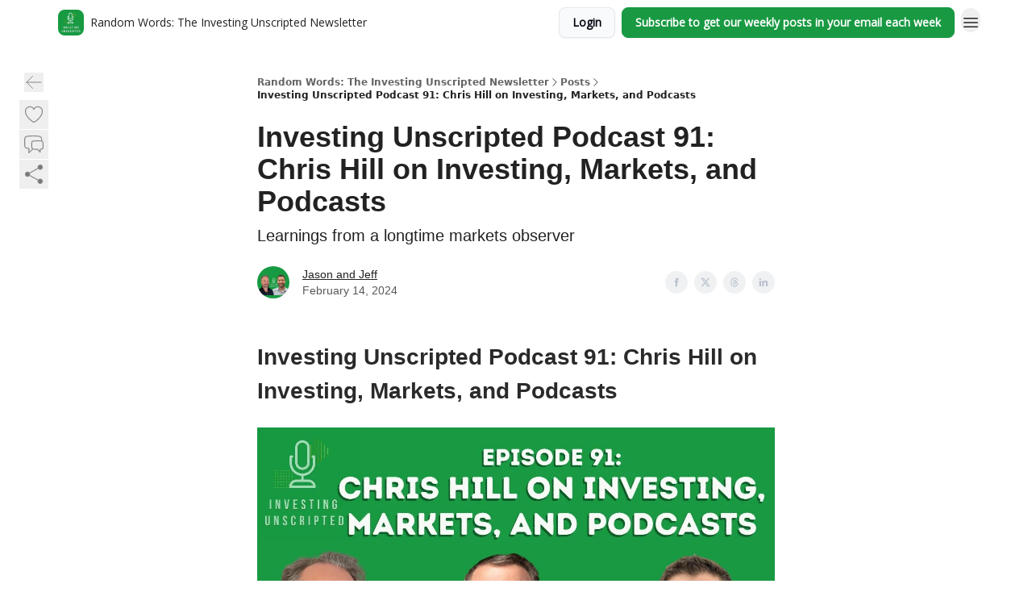

--- FILE ---
content_type: text/html; charset=utf-8
request_url: https://investingunscripted.beehiiv.com/p/investing-unscripted-podcast-91-chris-hill-on-investing-markets-and-podcasts
body_size: 134175
content:
<!DOCTYPE html><html lang="en" class="h-full antialiased"><head><meta charSet="utf-8"/><meta name="viewport" content="width=device-width, initial-scale=1, shrink-to-fit=no"/><link rel="preload" as="image" href="https://media.beehiiv.com/cdn-cgi/image/fit=scale-down,format=auto,onerror=redirect,quality=80/uploads/publication/logo/c99c0ebc-151c-4c9d-be89-ccb1df8318b9/thumb_New_Logo-1__1_.png"/><meta name="mobile-web-app-capable" content="yes"/><meta name="apple-mobile-web-app-capable" content="yes"/><meta name="apple-mobile-web-app-status-bar-style" content="black-translucent"/><meta name="theme-color" content="#000000"/><title>Investing Unscripted Podcast 91: Chris Hill on Investing, Markets, and Podcasts</title><meta name="keywords" content="investing, money, finance"/><meta name="author" content="Random Words: The Investing Unscripted Newsletter"/><meta name="description" content="Learnings from a longtime markets observer"/><meta property="og:type" content="website"/><meta property="og:url" content="https://investingunscripted.beehiiv.com/p/investing-unscripted-podcast-91-chris-hill-on-investing-markets-and-podcasts"/><meta property="og:title" content="Investing Unscripted Podcast 91: Chris Hill on Investing, Markets, and Podcasts"/><meta property="og:description" content="Learnings from a longtime markets observer"/><meta property="og:site_name" content="Random Words: The Investing Unscripted Newsletter"/><meta property="og:image" content="https://beehiiv-images-production.s3.amazonaws.com/uploads/publication/logo/c99c0ebc-151c-4c9d-be89-ccb1df8318b9/New_Logo-1__1_.png"/><meta property="og:image:width" content="1200"/><meta property="og:image:height" content="630"/><meta property="og:image:alt" content="Learnings from a longtime markets observer"/><meta name="twitter:url" content="https://investingunscripted.beehiiv.com/p/investing-unscripted-podcast-91-chris-hill-on-investing-markets-and-podcasts"/><meta name="twitter:title" content="Investing Unscripted Podcast 91: Chris Hill on Investing, Markets, and Podcasts"/><meta name="twitter:description" content="Learnings from a longtime markets observer"/><meta name="twitter:image" content="https://beehiiv-images-production.s3.amazonaws.com/uploads/publication/logo/c99c0ebc-151c-4c9d-be89-ccb1df8318b9/New_Logo-1__1_.png"/><meta name="twitter:card" content="summary_large_image"/><meta name="fb:app_id" content="1932054120322754"/><link rel="canonical" href="https://investingunscripted.beehiiv.com/p/investing-unscripted-podcast-91-chris-hill-on-investing-markets-and-podcasts"/><link rel="icon" href="https://media.beehiiv.com/cdn-cgi/image/fit=scale-down,format=auto,onerror=redirect,quality=80/uploads/publication/logo/c99c0ebc-151c-4c9d-be89-ccb1df8318b9/thumb_New_Logo-1__1_.png" as="image"/><link rel="preload" href="https://fonts.googleapis.com/css2?family=Poppins&amp;display=swap" as="style"/><link rel="preload" href="https://fonts.googleapis.com/css2?family=Open+Sans&amp;display=swap" as="style"/><link rel="alternate" type="application/rss+xml" title="Random Words: The Investing Unscripted Newsletter RSS Feed" href="https://rss.beehiiv.com/feeds/Ab3sWpWwNX.xml"/><link rel="apple-touch-icon" href="https://media.beehiiv.com/cdn-cgi/image/fit=scale-down,format=auto,onerror=redirect,quality=80/uploads/publication/logo/c99c0ebc-151c-4c9d-be89-ccb1df8318b9/thumb_New_Logo-1__1_.png"/><link rel="apple-touch-startup-image" href="https://media.beehiiv.com/cdn-cgi/image/fit=scale-down,format=auto,onerror=redirect,quality=80/uploads/publication/logo/c99c0ebc-151c-4c9d-be89-ccb1df8318b9/New_Logo-1__1_.png"/><link rel="preconnect" href="https://fonts.googleapis.com"/><link rel="preconnect" href="https://fonts.gstatic.com"/><link rel="modulepreload" href="/assets/manifest-bec7c51c.js"/><link rel="modulepreload" href="/assets/entry.client-CHlI1IAS.js"/><link rel="modulepreload" href="/assets/jsx-runtime-D_zvdyIk.js"/><link rel="modulepreload" href="/assets/dayjs.min-D4MzlAtP.js"/><link rel="modulepreload" href="/assets/index-BBzaG9bH.js"/><link rel="modulepreload" href="/assets/i18next-BGmvVs3U.js"/><link rel="modulepreload" href="/assets/_commonjs-dynamic-modules-CtQqbtiX.js"/><link rel="modulepreload" href="/assets/components-C5no-WII.js"/><link rel="modulepreload" href="/assets/utils-LTbePiyI.js"/><link rel="modulepreload" href="/assets/context-DW2-aUzx.js"/><link rel="modulepreload" href="/assets/index-D0OCZx7A.js"/><link rel="modulepreload" href="/assets/types-DwE6zw8E.js"/><link rel="modulepreload" href="/assets/index-Dvnv69vE.js"/><link rel="modulepreload" href="/assets/index-BbOqpIuY.js"/><link rel="modulepreload" href="/assets/useTranslation-CAV35s9Y.js"/><link rel="modulepreload" href="/assets/index-CuoJpgyi.js"/><link rel="modulepreload" href="/assets/index-Wr5yffgI.js"/><link rel="modulepreload" href="/assets/index-H6M7ZPzl.js"/><link rel="modulepreload" href="/assets/useWebThemeContext-BvLGGc2T.js"/><link rel="modulepreload" href="/assets/PoweredByBeehiiv-dCHmWnDl.js"/><link rel="modulepreload" href="/assets/popover-BglPBT3X.js"/><link rel="modulepreload" href="/assets/useIsLoggedIn-B9HyFo9K.js"/><link rel="modulepreload" href="/assets/CreateAction-DcitIHWm.js"/><link rel="modulepreload" href="/assets/YoutubeIcon-C8D7vGn-.js"/><link rel="modulepreload" href="/assets/Image-B-VoZaGM.js"/><link rel="modulepreload" href="/assets/index-DjruDOev.js"/><link rel="modulepreload" href="/assets/index-DKsTtm2M.js"/><link rel="modulepreload" href="/assets/index-k4yTJkAg.js"/><link rel="modulepreload" href="/assets/menu-BDe4Y306.js"/><link rel="modulepreload" href="/assets/transition-T7tmt722.js"/><link rel="modulepreload" href="/assets/SlideUpModal-DfpVndQ8.js"/><link rel="modulepreload" href="/assets/index-DcpNk-OI.js"/><link rel="modulepreload" href="/assets/ChevronDownIcon-BtyKFSr5.js"/><link rel="modulepreload" href="/assets/XMarkIcon-oWoCoh7U.js"/><link rel="modulepreload" href="/assets/dialog-zLTZLq4f.js"/><link rel="modulepreload" href="/assets/index-8M2-4Ab3.js"/><link rel="modulepreload" href="/assets/local_storage-CwLaVEdy.js"/><link rel="modulepreload" href="/assets/useNonRevalidatingFetcher-D20m561v.js"/><link rel="modulepreload" href="/assets/index-DmsvZN0l.js"/><link rel="modulepreload" href="/assets/useIsMobile-tNUqFicK.js"/><link rel="modulepreload" href="/assets/disclosure-BdNBI9vg.js"/><link rel="modulepreload" href="/assets/SparklesIcon-B3zZ80lm.js"/><link rel="modulepreload" href="/assets/useSignupRedirects-D3Wy-IyC.js"/><link rel="modulepreload" href="/assets/useToast-CjxatSEk.js"/><link rel="modulepreload" href="/assets/useTypedLoaderData-CMMwj-4G.js"/><link rel="modulepreload" href="/assets/useWebBuilderCommunicator-DHT3E35p.js"/><link rel="modulepreload" href="/assets/CheckIcon-DzkUH3Qx.js"/><link rel="modulepreload" href="/assets/XMarkIcon-DYFBY0Gw.js"/><link rel="modulepreload" href="/assets/index-C9-YuB-1.js"/><link rel="modulepreload" href="/assets/StatusInputs-1bAxfxmQ.js"/><link rel="modulepreload" href="/assets/use-root-containers-DavySQOK.js"/><link rel="modulepreload" href="/assets/render-CYmDUrls.js"/><link rel="modulepreload" href="/assets/use-owner-o9UGMoFC.js"/><link rel="modulepreload" href="/assets/focus-management-BEFoA6wC.js"/><link rel="modulepreload" href="/assets/hidden-B6e6U2AH.js"/><link rel="modulepreload" href="/assets/keyboard-DCGal9-h.js"/><link rel="modulepreload" href="/assets/use-resolve-button-type-CcS-h_MO.js"/><link rel="modulepreload" href="/assets/bugs-8psK71Yj.js"/><link rel="modulepreload" href="/assets/use-disposables-CE7I-t1e.js"/><link rel="modulepreload" href="/assets/use-tree-walker-CiOtkuwH.js"/><link rel="modulepreload" href="/assets/use-is-mounted-UgPIiBJZ.js"/><link rel="modulepreload" href="/assets/LoginWithPasswordAction-H9wwvgxz.js"/><link rel="modulepreload" href="/assets/usePublication-BfOQZfjb.js"/><link rel="modulepreload" href="/assets/Input-BknZWsAJ.js"/><link rel="modulepreload" href="/assets/RedirectToHiddenInput-BHN85T8w.js"/><link rel="modulepreload" href="/assets/description-BxmUyVSc.js"/><link rel="modulepreload" href="/assets/index-DpAPvMXS.js"/><link rel="modulepreload" href="/assets/root-Cdp69o_-.js"/><link rel="modulepreload" href="/assets/index-CX7-ttLj.js"/><link rel="modulepreload" href="/assets/BackButton-B8mAyQAY.js"/><link rel="modulepreload" href="/assets/index-Bt617SOE.js"/><link rel="modulepreload" href="/assets/HeroChatIcon-Ct_Gmp84.js"/><link rel="modulepreload" href="/assets/LockClosedIcon-2KEQVK5S.js"/><link rel="modulepreload" href="/assets/FreeGatedContent-Cax4z3Xk.js"/><link rel="modulepreload" href="/assets/index-DcCyKzD9.js"/><link rel="modulepreload" href="/assets/ChevronRightIcon-B6u-MYSs.js"/><link rel="modulepreload" href="/assets/index-u66lsudN.js"/><link rel="modulepreload" href="/assets/relativeTime-MEdRDOTz.js"/><link rel="modulepreload" href="/assets/fonts-CjUFERM6.js"/><link rel="modulepreload" href="/assets/ArrowLeftIcon-Bc7qwYZJ.js"/><link rel="modulepreload" href="/assets/_slug-DHTsLPHy.js"/><script>window.__AppGlobals__={"SENTRY_CLIENT_DSN":"https://35c3cc890abe9dbb51e6e513fcd6bbca@o922922.ingest.us.sentry.io/4507170453979136","SENTRY_ENV":"production","SENTRY_RELEASE":"1829caa086b75055a5f3b9edccae3627da21250f","STRIPE_PUBLISHABLE_KEY":"pk_live_51IekcQKHPFAlBzyyGNBguT5BEI7NEBqrTxJhsYN1FI1lQb9iWxU5U2OXfi744NEMx5p7EDXh08YXrudrZkkG9bGc00ZCrkXrxL","VAPID_PUBLIC_KEY":"BEhdtfPr1iefl9Jd16511ML4L5eC4dp4exGTAqE95rZEgjRPqc-k1FymD_b-e7XaC5g43hejZ0y_VGJq72zncjY","VITE_HUMAN_ENABLED":"true","VITE_HUMAN_URL":"//client.px-cloud.net/PXeBumDLwe/main.min.js","VITE_ADNETWORK_PIXELJS_URL":"https://beehiiv-adnetwork-production.s3.amazonaws.com/pixel-js.js","VITE_ADNETWORK_PIXELV2_URL":"https://beehiiv-adnetwork-production.s3.amazonaws.com/pixel-v2.js","RELEASE_VERSION":"v245","VITE_BIRDIE_CLIENT_ID":"q2je1lwj","ENABLE_SENTRY_DEV":false};</script><link rel="stylesheet" href="https://fonts.googleapis.com/css2?family=Poppins&amp;display=swap"/><link rel="stylesheet" href="https://fonts.googleapis.com/css2?family=Open+Sans&amp;display=swap"/><script type="application/ld+json">{"@context":"https://schema.org","@type":"WebPage","identifier":"investing-unscripted-podcast-91-chris-hill-on-investing-markets-and-podcasts","url":"http://investingunscripted.beehiiv.com/p/investing-unscripted-podcast-91-chris-hill-on-investing-markets-and-podcasts","mainEntityOfPage":{"@type":"WebPage","@id":"http://investingunscripted.beehiiv.com/p/investing-unscripted-podcast-91-chris-hill-on-investing-markets-and-podcasts"},"headline":"Investing Unscripted Podcast 91: Chris Hill on Investing, Markets, and Podcasts","description":"Learnings from a longtime markets observer","datePublished":"2024-02-14T11:00:00.000Z","dateModified":"2025-04-14T22:56:24Z","isAccessibleForFree":true,"image":{"@type":"ImageObject","url":"https://beehiiv-images-production.s3.amazonaws.com/uploads/publication/logo/c99c0ebc-151c-4c9d-be89-ccb1df8318b9/New_Logo-1__1_.png"},"author":{"@type":"Person","name":"Jason and Jeff","image":{"@type":"ImageObject","contentUrl":"https://beehiiv-images-production.s3.amazonaws.com/uploads/user/profile_picture/3f19423d-fccb-4d07-900b-f3ffd790c18b/IGThreads_Logo.png","thumbnailUrl":"https://beehiiv-images-production.s3.amazonaws.com/uploads/user/profile_picture/3f19423d-fccb-4d07-900b-f3ffd790c18b/thumb_IGThreads_Logo.png"}},"publisher":{"@type":"Organization","name":"Random Words: The Investing Unscripted Newsletter","url":"https://investingunscripted.beehiiv.com/","identifier":"c99c0ebc-151c-4c9d-be89-ccb1df8318b9","sameAs":["https://www.facebook.com/InvestingUnscripted/","https://twitter.com/InvestingPod","https://www.instagram.com/investingunscripted/","https://www.linkedin.com/company/investingunscripted/","https://www.tiktok.com/@investingunscripted"],"logo":{"@type":"ImageObject","url":"https://media.beehiiv.com/cdn-cgi/image/fit=scale-down,format=auto,onerror=redirect,quality=80/uploads/publication/logo/c99c0ebc-151c-4c9d-be89-ccb1df8318b9/New_Logo-1__1_.png","contentUrl":"https://media.beehiiv.com/cdn-cgi/image/fit=scale-down,format=auto,onerror=redirect,quality=80/uploads/publication/logo/c99c0ebc-151c-4c9d-be89-ccb1df8318b9/New_Logo-1__1_.png","thumbnailUrl":"https://media.beehiiv.com/cdn-cgi/image/fit=scale-down,format=auto,onerror=redirect,quality=80/uploads/publication/logo/c99c0ebc-151c-4c9d-be89-ccb1df8318b9/thumb_New_Logo-1__1_.png"},"image":{"@type":"ImageObject","url":"https://media.beehiiv.com/cdn-cgi/image/fit=scale-down,format=auto,onerror=redirect,quality=80/uploads/publication/logo/c99c0ebc-151c-4c9d-be89-ccb1df8318b9/New_Logo-1__1_.png","contentUrl":"https://media.beehiiv.com/cdn-cgi/image/fit=scale-down,format=auto,onerror=redirect,quality=80/uploads/publication/logo/c99c0ebc-151c-4c9d-be89-ccb1df8318b9/New_Logo-1__1_.png","thumbnailUrl":"https://media.beehiiv.com/cdn-cgi/image/fit=scale-down,format=auto,onerror=redirect,quality=80/uploads/publication/logo/c99c0ebc-151c-4c9d-be89-ccb1df8318b9/thumb_New_Logo-1__1_.png"}},"breadcrumb":{"@type":"BreadcrumbList","itemListElement":[{"@type":"ListItem","position":1,"item":{"@id":"https://investingunscripted.beehiiv.com/","name":"Random Words: The Investing Unscripted Newsletter"}},{"@type":"ListItem","position":2,"item":{"@id":"http://investingunscripted.beehiiv.com/p/investing-unscripted-podcast-91-chris-hill-on-investing-markets-and-podcasts","name":"Investing Unscripted Podcast 91: Chris Hill on Investing, Markets, and Podcasts"}}]}}</script><style>:root {
  --wt-primary-color: #189942;
  --wt-text-on-primary-color: #FFFFFF;

  --wt-secondary-color: #F9FAFB;
  --wt-text-on-secondary-color: #030712;

  --wt-tertiary-color: #FFFFFF;
  --wt-text-on-tertiary-color: #222222;

  --wt-background-color: #FFFFFF;
  --wt-text-on-background-color: #222222;

  --wt-subscribe-background-color: #FFFFFF;
  --wt-text-on-subscribe-background-color: #222222;

  --wt-header-font: "Poppins", ui-sans-serif, system-ui, -apple-system, BlinkMacSystemFont, "Segoe UI", Roboto,"Helvetica Neue", Arial, "Noto Sans", sans-serif, "Apple Color Emoji", "Segoe UI Emoji", "Segoe UI Symbol", "Noto Color Emoji";
  --wt-body-font: "Open Sans", ui-sans-serif, system-ui, -apple-system, BlinkMacSystemFont, "Segoe UI", Roboto, "Helvetica Neue", Arial, "Noto Sans", sans-serif, "Apple Color Emoji", "Segoe UI Emoji", "Segoe UI Symbol", "Noto Color Emoji";
  --wt-button-font: "Open Sans", ui-sans-serif, system-ui, -apple-system, BlinkMacSystemFont, "Segoe UI", Roboto, "Helvetica Neue", Arial, "Noto Sans", sans-serif, "Apple Color Emoji", "Segoe UI Emoji", "Segoe UI Symbol", "Noto Color Emoji";

  --wt-border-radius: 8px
}

.bg-wt-primary { background-color: var(--wt-primary-color); }
.text-wt-primary { color: var(--wt-primary-color); }
.border-wt-primary { border-color: var(--wt-primary-color); }

.bg-wt-text-on-primary { background-color: var(--wt-text-on-primary-color); }
.text-wt-text-on-primary { color: var(--wt-text-on-primary-color); }
.border-wt-text-on-primary { border-color: var(--wt-text-on-primary-color); }

.bg-wt-secondary { background-color: var(--wt-secondary-color); }
.text-wt-secondary { color: var(--wt-secondary-color); }
.border-wt-secondary { border-color: var(--wt-secondary-color); }

.bg-wt-text-on-secondary { background-color: var(--wt-text-on-secondary-color); }
.text-wt-text-on-secondary { color: var(--wt-text-on-secondary-color); }
.border-wt-text-on-secondary { border-color: var(--wt-text-on-secondary-color); }

.bg-wt-tertiary { background-color: var(--wt-tertiary-color); }
.text-wt-tertiary { color: var(--wt-tertiary-color); }
.border-wt-tertiary { border-color: var(--wt-tertiary-color); }

.bg-wt-text-on-tertiary { background-color: var(--wt-text-on-tertiary-color); }
.text-wt-text-on-tertiary { color: var(--wt-text-on-tertiary-color); }
.border-wt-text-on-tertiary { border-color: var(--wt-text-on-tertiary-color); }

.bg-wt-background { background-color: var(--wt-background-color); }
.text-wt-background { color: var(--wt-background-color); }
.border-wt-background { border-color: var(--wt-background-color); }

.bg-wt-text-on-background { background-color: var(--wt-text-on-background-color); }
.text-wt-text-on-background { color: var(--wt-text-on-background-color); }
.border-wt-text-on-background { border-color: var(--wt-text-on-background-color); }

.bg-wt-subscribe-background { background-color: var(--wt-subscribe-background-color); }
.text-wt-subscribe-background { color: var(--wt-subscribe-background-color); }
.border-wt-subscribe-background { border-color: var(--wt-subscribe-background-color); }

.bg-wt-text-on-subscribe-background { background-color: var(--wt-text-on-subscribe-background-color); }
.text-wt-text-on-subscribe-background { color: var(--wt-text-on-subscribe-background-color); }
.border-wt-text-on-subscribe-background { border-color: var(--wt-text-on-subscribe-background-color); }

.rounded-wt { border-radius: var(--wt-border-radius); }

.wt-header-font { font-family: var(--wt-header-font); }
.wt-body-font { font-family: var(--wt-body-font); }
.wt-button-font { font-family: var(--wt-button-font); }

input:focus { --tw-ring-color: transparent !important; }

li a { word-break: break-word; }

@media only screen and (max-width:667px) {
  .mob-stack {
    display: block !important;
    width: 100% !important;
  }

  .mob-w-full {
    width: 100% !important;
  }
}

</style><link rel="stylesheet" href="/assets/root-CI65O9zT.css"/><link rel="stylesheet" href="/assets/BackButton-icJ-rWaN.css"/></head><body class="flex h-full flex-col bg-wt-background text-wt-text-on-background"><div class=""><div class="flex min-h-screen flex-col"><div></div><div id="_rht_toaster" style="position:fixed;z-index:9999;top:16px;left:16px;right:16px;bottom:16px;pointer-events:none"></div><nav class="px-4 sm:px-6 w-full py-2" style="background-color:#FFFFFF"><div class="mx-auto w-full max-w-6xl"><div class="mx-auto flex items-center justify-between"><div class="flex items-center space-x-2"><a class="rounded-lg transition:all px-2 py-1 hover:bg-black/5" data-discover="true" href="/"><div class="flex items-center space-x-2"><div class="w-8 h-8 overflow-hidden rounded-wt"><figure class="aspect-square relative h-full overflow-hidden w-full"><img class="absolute inset-0 h-full w-full object-cover" width="100" height="100" src="https://media.beehiiv.com/cdn-cgi/image/fit=scale-down,format=auto,onerror=redirect,quality=80/uploads/publication/logo/c99c0ebc-151c-4c9d-be89-ccb1df8318b9/thumb_New_Logo-1__1_.png" alt="Random Words: The Investing Unscripted Newsletter logo"/></figure></div><span style="color:#222222;font-family:Open Sans, sans-ui-sans-serif, system-ui, -apple-system, BlinkMacSystemFont, &quot;Segoe UI&quot;, Roboto,&quot;Helvetica Neue&quot;, Arial, &quot;Noto Sans&quot;, sans-serif, &quot;Apple Color Emoji&quot;, &quot;Segoe UI Emoji&quot;, &quot;Segoe UI Symbol&quot;, &quot;Noto Color Emoji&quot;" class="hidden text-sm sm:text-md wt-text-primary md:block text-md font-regular font-ariel">Random Words: The Investing Unscripted Newsletter</span></div></a><div class="opacity-0 block"><div class="z-20 flex gap-1"></div></div></div><div class="flex items-center space-x-2"><div class="flex items-center space-x-2"><button class="border font-medium shadow-sm wt-button-font inline-flex items-center disabled:bg-gray-400 disabled:cursor-not-allowed focus:outline-none focus:ring-2 focus:ring-offset-2 justify-center transition-colors rounded-wt px-4 py-2 text-sm border-gray-300 text-gray-700 bg-white shadow-md focus:ring-wt-primary !text-sm !font-semibold shadow-none" style="background:#F9FAFB;border:1px solid #E5E7EB;color:#030712;font-family:Open Sans">Login</button><a class="border font-medium shadow-sm wt-button-font inline-flex items-center disabled:bg-gray-400 disabled:cursor-not-allowed focus:outline-none focus:ring-2 focus:ring-offset-2 justify-center transition-colors rounded-wt px-4 py-2 text-sm border-wt-primary text-wt-text-on-primary bg-wt-primary disabled:border-gray-500 focus:ring-wt-primary whitespace-nowrap !text-sm !font-semibold shadow-none" style="background:#189942;border:1px solid #189942;color:#FFFFFF;font-family:Open Sans" data-discover="true" href="/subscribe">Subscribe to get our weekly posts in your email each week</a></div><div class="relative inline-block text-left" data-headlessui-state=""><button aria-label="Menu" class="rounded-full transition-all" id="headlessui-menu-button-_R_6jl5_" type="button" aria-haspopup="menu" aria-expanded="false" data-headlessui-state=""><div class="mt-1.5 rounded hover:bg-black/5" style="color:#222222"><svg xmlns="http://www.w3.org/2000/svg" fill="none" viewBox="0 0 24 24" stroke-width="1.5" stroke="currentColor" aria-hidden="true" data-slot="icon" class="h-6 w-6"><path stroke-linecap="round" stroke-linejoin="round" d="M3.75 6.75h16.5M3.75 12h16.5m-16.5 5.25h16.5"></path></svg></div></button></div></div></div></div></nav><main class="flex-grow"><div><div class="sticky top-0 z-50 w-full"><div aria-valuemax="100" aria-valuemin="0" aria-valuenow="0" aria-valuetext="0%" role="progressbar" data-state="loading" data-value="0" data-max="100" class="relative overflow-hidden h-1.5 bg-transparent w-full"><div data-state="loading" data-value="0" data-max="100" class="h-full w-full bg-wt-primary" style="width:0%"></div></div></div><div class="fixed bottom-0 left-0 z-50 px-4"></div><script type="module">
var e, t, r, i, n;
(t = {}),
  (r = {}),
  null ==
    (i = (e =
      "undefined" != typeof globalThis
        ? globalThis
        : "undefined" != typeof self
          ? self
          : "undefined" != typeof window
            ? window
            : "undefined" != typeof global
              ? global
              : {}).parcelRequire326a) &&
    (((i = function (e) {
      if (e in t) return t[e].exports;
      if (e in r) {
        var i = r[e];
        delete r[e];
        var n = { id: e, exports: {} };
        return (t[e] = n), i.call(n.exports, n, n.exports), n.exports;
      }
      var o = Error("Cannot find module '" + e + "'");
      throw ((o.code = "MODULE_NOT_FOUND"), o);
    }).register = function (e, t) {
      r[e] = t;
    }),
    (e.parcelRequire326a = i)),
  (n = i.register)("gUOGs", function (e, t) {
    Object.defineProperty(e.exports, "__esModule", { value: !0 });
    var r,
      n = i("kBCj4"),
      o = i("53LBo"),
      s = [],
      a = (function () {
        function e(e) {
          (this.$$observationTargets = []),
            (this.$$activeTargets = []),
            (this.$$skippedTargets = []);
          var t =
            void 0 === e
              ? "Failed to construct 'ResizeObserver': 1 argument required, but only 0 present."
              : "function" != typeof e
                ? "Failed to construct 'ResizeObserver': The callback provided as parameter 1 is not a function."
                : void 0;
          if (t) throw TypeError(t);
          this.$$callback = e;
        }
        return (
          (e.prototype.observe = function (e) {
            var t = d("observe", e);
            if (t) throw TypeError(t);
            u(this.$$observationTargets, e) >= 0 ||
              (this.$$observationTargets.push(new n.ResizeObservation(e)),
              0 > s.indexOf(this) && (s.push(this), v()));
          }),
          (e.prototype.unobserve = function (e) {
            var t = d("unobserve", e);
            if (t) throw TypeError(t);
            var r = u(this.$$observationTargets, e);
            r < 0 ||
              (this.$$observationTargets.splice(r, 1),
              0 === this.$$observationTargets.length && c(this));
          }),
          (e.prototype.disconnect = function () {
            (this.$$observationTargets = []),
              (this.$$activeTargets = []),
              c(this);
          }),
          e
        );
      })();
    function c(e) {
      var t = s.indexOf(e);
      t >= 0 && (s.splice(t, 1), $());
    }
    function d(e, t) {
      return void 0 === t
        ? "Failed to execute '" +
            e +
            "' on 'ResizeObserver': 1 argument required, but only 0 present."
        : t && t.nodeType === window.Node.ELEMENT_NODE
          ? void 0
          : "Failed to execute '" +
            e +
            "' on 'ResizeObserver': parameter 1 is not of type 'Element'.";
    }
    function u(e, t) {
      for (var r = 0; r < e.length; r += 1) if (e[r].target === t) return r;
      return -1;
    }
    e.exports.ResizeObserver = a;
    var l = function (e) {
        s.forEach(function (t) {
          (t.$$activeTargets = []),
            (t.$$skippedTargets = []),
            t.$$observationTargets.forEach(function (r) {
              r.isActive() &&
                (h(r.target) > e
                  ? t.$$activeTargets.push(r)
                  : t.$$skippedTargets.push(r));
            });
        });
      },
      f = function () {
        var e = 1 / 0;
        return (
          s.forEach(function (t) {
            if (t.$$activeTargets.length) {
              var r = [];
              t.$$activeTargets.forEach(function (t) {
                var i = new o.ResizeObserverEntry(t.target);
                r.push(i),
                  (t.$$broadcastWidth = i.contentRect.width),
                  (t.$$broadcastHeight = i.contentRect.height);
                var n = h(t.target);
                n < e && (e = n);
              }),
                t.$$callback(r, t),
                (t.$$activeTargets = []);
            }
          }),
          e
        );
      },
      p = function () {
        var e = new window.ErrorEvent("ResizeLoopError", {
          message:
            "ResizeObserver loop completed with undelivered notifications.",
        });
        window.dispatchEvent(e);
      },
      h = function (e) {
        for (var t = 0; e.parentNode; ) (e = e.parentNode), (t += 1);
        return t;
      },
      g = function () {
        for (
          l(0);
          s.some(function (e) {
            return !!e.$$activeTargets.length;
          });

        )
          l(f());
        s.some(function (e) {
          return !!e.$$skippedTargets.length;
        }) && p();
      },
      v = function () {
        r || b();
      },
      b = function () {
        r = window.requestAnimationFrame(function () {
          g(), b();
        });
      },
      $ = function () {
        r &&
          !s.some(function (e) {
            return !!e.$$observationTargets.length;
          }) &&
          (window.cancelAnimationFrame(r), (r = void 0));
      };
    e.exports.install = function () {
      return (window.ResizeObserver = a);
    };
  }),
  n("kBCj4", function (e, t) {
    Object.defineProperty(e.exports, "__esModule", { value: !0 });
    var r = i("ardMU"),
      n = (function () {
        function e(e) {
          (this.target = e),
            (this.$$broadcastWidth = this.$$broadcastHeight = 0);
        }
        return (
          Object.defineProperty(e.prototype, "broadcastWidth", {
            get: function () {
              return this.$$broadcastWidth;
            },
            enumerable: !0,
            configurable: !0,
          }),
          Object.defineProperty(e.prototype, "broadcastHeight", {
            get: function () {
              return this.$$broadcastHeight;
            },
            enumerable: !0,
            configurable: !0,
          }),
          (e.prototype.isActive = function () {
            var e = r.ContentRect(this.target);
            return (
              !!e &&
              (e.width !== this.broadcastWidth ||
                e.height !== this.broadcastHeight)
            );
          }),
          e
        );
      })();
    e.exports.ResizeObservation = n;
  }),
  n("ardMU", function (e, t) {
    Object.defineProperty(e.exports, "__esModule", { value: !0 }),
      (e.exports.ContentRect = function (e) {
        if ("getBBox" in e) {
          var t = e.getBBox();
          return Object.freeze({
            height: t.height,
            left: 0,
            top: 0,
            width: t.width,
          });
        }
        var r = window.getComputedStyle(e);
        return Object.freeze({
          height: parseFloat(r.height || "0"),
          left: parseFloat(r.paddingLeft || "0"),
          top: parseFloat(r.paddingTop || "0"),
          width: parseFloat(r.width || "0"),
        });
      });
  }),
  n("53LBo", function (e, t) {
    Object.defineProperty(e.exports, "__esModule", { value: !0 });
    var r = i("ardMU");
    e.exports.ResizeObserverEntry = function (e) {
      (this.target = e), (this.contentRect = r.ContentRect(e));
    };
  }),
  (function () {
    if (
      !(function () {
        if (!window.__stwts || !Object.keys(window.__stwts).length)
          return (
            (window.__stwts = { buildVersion: "1.0.0", widgets: { init: !0 } }),
            !0
          );
      })()
    )
      return;
    function e(e, t) {
      t <= 300 && (e.style.width = "300px"),
        t >= 600 && (e.style.width = "600px"),
        t > 300 && t < 600 && (e.style.width = `${t}px`);
    }
    "undefined" == typeof ResizeObserver && i("gUOGs").install();
    let t = new (ResizeObserver || window.ResizeObserver)(function (t) {
      t.forEach((t) => {
        let r = t?.contentRect?.width,
          i = t.target.querySelector("iframe");
        r && i && e(i, r);
      });
    });

    function loadStocktwitsEmbeds() {
      Array.from(
        document.querySelectorAll("blockquote.stocktwits-embedded-post"),
      ).forEach((r) => {
        !(function (t, r) {
          if (t.getAttribute("visited")) return;
          let i = t.getAttribute("data-origin"),
            n = t.getAttribute("data-id"),
            o = document.createElement("div");
          (o.style.display = "flex"),
            (o.style.maxWidth = "600px"),
            (o.style.width = "100%"),
            (o.style.marginTop = "10px"),
            (o.style.marginBottom = "10px");
          let s = document.createElement("iframe");
          o.appendChild(s);
          let a = `${i}/embeddable/message/${n}`;
          (s.style.width = "640px"),
            (s.style.height = "0"),
            (s.style.maxWidth = "600px"),
            (s.style.position = "static"),
            (s.style.visibility = "visible"),
            (s.style.display = "block"),
            (s.style.flexGrow = "1"),
            s.setAttribute("frameborder", "0"),
            s.setAttribute("allowtransparency", "true"),
            s.setAttribute("scrolling", "no"),
            s.setAttribute("allowfullscreen", "true");
          let c = !1,
            d = null;
          function u(e) {
            c = !0;
            let { height: r } = e.data;
            void 0 !== r && (s.style.height = `${r}px`),
              document.body.contains(t) && t.remove();
          }
          t.parentNode.insertBefore(o, t), t.setAttribute("visited", true),
            s.addEventListener("load", function () {
              e(s, o.clientWidth),
                (function () {
                  let e = () => {
                    ((d = new MessageChannel()).port1.onmessage = u),
                      s.contentWindow.postMessage(
                        { message: "initialize" },
                        "*",
                        [d.port2],
                      );
                  };
                  e();
                  let t = setInterval(() => {
                    c ? clearInterval(t) : e();
                  }, 60);
                })();
            }),
            s.setAttribute("src", a),
            r.observe(o);
        })(r, t);
      });
    }

    window.__stwts.loadStocktwitsEmbeds = loadStocktwitsEmbeds;
  })();
</script><div class="relative mx-auto max-w-6xl px-4"><div class="fixed bottom-0 left-0 top-auto z-20 w-full rounded bg-wt-background shadow-xl transition-all duration-300 ease-in-out md:bottom-auto md:z-auto md:!w-fit md:border-none md:shadow-none opacity-100 md:top-20"><div class="absolute left-0 top-0 w-full border border-t border-wt-text-on-background bg-wt-background opacity-10 md:hidden"></div><div class="mx-auto w-full max-w-6xl px-0 lg:px-4"><div class="flex flex-col gap-8 md:h-40"><div class=""><div class="grid grid-cols-3 p-4 px-8 sm:p-2 sm:px-2 md:grid-cols-1 md:gap-2"><div class="relative flex flex-col justify-center md:left-1"><div class="flex h-7 w-7 items-center justify-center rounded-wt transition-all hover:bg-black/5"><button class="cursor-pointer"><svg xmlns="http://www.w3.org/2000/svg" fill="none" viewBox="0 0 24 24" stroke-width="1.5" stroke="currentColor" aria-hidden="true" data-slot="icon" class="h-6 w-6 stroke-1 text-wt-text-on-background opacity-50"><path stroke-linecap="round" stroke-linejoin="round" d="M10.5 19.5 3 12m0 0 7.5-7.5M3 12h18"></path></svg></button></div></div><div class="flex items-center justify-center gap-3 md:flex-col md:items-start md:gap-1"><button class="group" type="button"><div class="text-wt-text-on-background opacity-50 group-hover:opacity-100 flex items-center"><div class="rounded-full p-1 hover:bg-[#f3f4f6]"><svg xmlns="http://www.w3.org/2000/svg" fill="none" viewBox="0 0 24 24" stroke-width="1.5" stroke="currentColor" class="h-7 w-7 outline-none h-4 w-4 stroke-1"><path stroke-linecap="round" stroke-linejoin="round" d="M21 8.25c0-2.485-2.099-4.5-4.688-4.5-1.935 0-3.597 1.126-4.312 2.733-.715-1.607-2.377-2.733-4.313-2.733C5.1 3.75 3 5.765 3 8.25c0 7.22 9 12 9 12s9-4.78 9-12Z"></path></svg></div><span class="hidden text-transparent text-sm font-medium group-hover:opacity-100">0</span></div></button><button type="button" class="group relative top-[1px] flex items-center outline-none md:pt-0"><div class="rounded-full p-1 hover:bg-[#f3f4f6]"><svg xmlns="http://www.w3.org/2000/svg" fill="none" viewBox="0 0 24 24" stroke-width="1.5" stroke="currentColor" class="h-7 w-7 stroke-1 text-wt-text-on-background opacity-50 group-hover:opacity-100"><path stroke-linecap="round" stroke-linejoin="round" d="M20.25 8.511c.884.284 1.5 1.128 1.5 2.097v4.286c0 1.136-.847 2.1-1.98 2.193-.34.027-.68.052-1.02.072v3.091l-3-3c-1.354 0-2.694-.055-4.02-.163a2.115 2.115 0 0 1-.825-.242m9.345-8.334a2.126 2.126 0 0 0-.476-.095 48.64 48.64 0 0 0-8.048 0c-1.131.094-1.976 1.057-1.976 2.192v4.286c0 .837.46 1.58 1.155 1.951m9.345-8.334V6.637c0-1.621-1.152-3.026-2.76-3.235A48.455 48.455 0 0 0 11.25 3c-2.115 0-4.198.137-6.24.402-1.608.209-2.76 1.614-2.76 3.235v6.226c0 1.621 1.152 3.026 2.76 3.235.577.075 1.157.14 1.74.194V21l4.155-4.155"></path></svg></div><span class="hidden relative -top-[1px] text-sm font-medium group-hover:opacity-100 md:top-0">0</span></button><div class="relative z-20 inline-block text-left md:z-0" data-headlessui-state=""><button class="relative right-[2px] top-[1.5px] outline-none md:right-[0px]" id="headlessui-menu-button-_R_3qlkl5_" type="button" aria-haspopup="menu" aria-expanded="false" data-headlessui-state=""><div class="flex items-center rounded-full p-1 hover:bg-[#f3f4f6]"><svg xmlns="http://www.w3.org/2000/svg" viewBox="0 0 24 24" stroke-width="1.5" stroke="currentColor" class="text-wt-text-on-background opacity-50 hover:opacity-100 h-7 w-7 stroke-1 text-gray-400"><path stroke-linecap="round" stroke-linejoin="round" d="M7.217 10.907a2.25 2.25 0 1 0 0 2.186m0-2.186c.18.324.283.696.283 1.093s-.103.77-.283 1.093m0-2.186 9.566-5.314m-9.566 7.5 9.566 5.314m0 0a2.25 2.25 0 1 0 3.935 2.186 2.25 2.25 0 0 0-3.935-2.186Zm0-12.814a2.25 2.25 0 1 0 3.933-2.185 2.25 2.25 0 0 0-3.933 2.185Z"></path></svg></div></button></div></div></div></div></div></div></div><div class=""><div class="mx-auto flex max-w-2xl flex-col pb-4"><div class="mt-8" style="padding-left:15px;padding-right:15px"><ul class="flex flex-wrap items-center gap-2 text-xs font-semibold"><li class="flex items-center gap-2 text-wt-text-on-background"><a href="../" class="opacity-70">Random Words: The Investing Unscripted Newsletter</a><svg xmlns="http://www.w3.org/2000/svg" fill="none" viewBox="0 0 24 24" stroke-width="1.5" stroke="currentColor" aria-hidden="true" data-slot="icon" height="14px"><path stroke-linecap="round" stroke-linejoin="round" d="m8.25 4.5 7.5 7.5-7.5 7.5"></path></svg></li><li class="flex items-center gap-2 text-wt-text-on-background"><span class="opacity-70">Posts</span><svg xmlns="http://www.w3.org/2000/svg" fill="none" viewBox="0 0 24 24" stroke-width="1.5" stroke="currentColor" aria-hidden="true" data-slot="icon" height="14px"><path stroke-linecap="round" stroke-linejoin="round" d="m8.25 4.5 7.5 7.5-7.5 7.5"></path></svg></li><li class="flex items-center gap-2 text-wt-text-on-background"><span class="!opacity-100">Investing Unscripted Podcast 91: Chris Hill on Investing, Markets, and Podcasts</span></li></ul></div><div><div><div><link href="https://fonts.gstatic.com" rel="preconnect"><link href="https://fonts.googleapis.com/css2?family=Poppins&amp;display=swap" rel="stylesheet"><link href="https://fonts.googleapis.com/css2?family=Open+Sans&amp;display=swap" rel="stylesheet"><link href="https://fonts.googleapis.com/css2?family=Open+Sans&amp;display=swap" rel="stylesheet"><style type="text/css">
:root {
  --wt-primary-color: #189942;
  --wt-text-on-primary-color: #FFFFFF;

  --wt-secondary-color: #F9FAFB;
  --wt-text-on-secondary-color: #030712;

  --wt-tertiary-color: #FFFFFF;
  --wt-text-on-tertiary-color: #222222;

  --wt-background-color: #FFFFFF;
  --wt-text-on-background-color: #222222;

  --wt-subscribe-background-color: #FFFFFF;
  --wt-text-on-subscribe-background-color: #222222;

  --wt-header-font: "Poppins", ui-sans-serif, system-ui, -apple-system, BlinkMacSystemFont, "Segoe UI", Roboto,"Helvetica Neue", Arial, "Noto Sans", sans-serif, "Apple Color Emoji", "Segoe UI Emoji", "Segoe UI Symbol", "Noto Color Emoji";
  --wt-body-font: "Open Sans", ui-sans-serif, system-ui, -apple-system, BlinkMacSystemFont, "Segoe UI", Roboto, "Helvetica Neue", Arial, "Noto Sans", sans-serif, "Apple Color Emoji", "Segoe UI Emoji", "Segoe UI Symbol", "Noto Color Emoji";
  --wt-button-font: "Open Sans", ui-sans-serif, system-ui, -apple-system, BlinkMacSystemFont, "Segoe UI", Roboto, "Helvetica Neue", Arial, "Noto Sans", sans-serif, "Apple Color Emoji", "Segoe UI Emoji", "Segoe UI Symbol", "Noto Color Emoji";

  --wt-border-radius: 8px
}

.bg-wt-primary { background-color: var(--wt-primary-color); }
.text-wt-primary { color: var(--wt-primary-color); }
.border-wt-primary { border-color: var(--wt-primary-color); }

.bg-wt-text-on-primary { background-color: var(--wt-text-on-primary-color); }
.text-wt-text-on-primary { color: var(--wt-text-on-primary-color); }
.border-wt-text-on-primary { border-color: var(--wt-text-on-primary-color); }

.bg-wt-secondary { background-color: var(--wt-secondary-color); }
.text-wt-secondary { color: var(--wt-secondary-color); }
.border-wt-secondary { border-color: var(--wt-secondary-color); }

.bg-wt-text-on-secondary { background-color: var(--wt-text-on-secondary-color); }
.text-wt-text-on-secondary { color: var(--wt-text-on-secondary-color); }
.border-wt-text-on-secondary { border-color: var(--wt-text-on-secondary-color); }

.bg-wt-tertiary { background-color: var(--wt-tertiary-color); }
.text-wt-tertiary { color: var(--wt-tertiary-color); }
.border-wt-tertiary { border-color: var(--wt-tertiary-color); }

.bg-wt-text-on-tertiary { background-color: var(--wt-text-on-tertiary-color); }
.text-wt-text-on-tertiary { color: var(--wt-text-on-tertiary-color); }
.border-wt-text-on-tertiary { border-color: var(--wt-text-on-tertiary-color); }

.bg-wt-background { background-color: var(--wt-background-color); }
.text-wt-background { color: var(--wt-background-color); }
.border-wt-background { border-color: var(--wt-background-color); }

.bg-wt-text-on-background { background-color: var(--wt-text-on-background-color); }
.text-wt-text-on-background { color: var(--wt-text-on-background-color); }
.border-wt-text-on-background { border-color: var(--wt-text-on-background-color); }

.bg-wt-subscribe-background { background-color: var(--wt-subscribe-background-color); }
.text-wt-subscribe-background { color: var(--wt-subscribe-background-color); }
.border-wt-subscribe-background { border-color: var(--wt-subscribe-background-color); }

.bg-wt-text-on-subscribe-background { background-color: var(--wt-text-on-subscribe-background-color); }
.text-wt-text-on-subscribe-background { color: var(--wt-text-on-subscribe-background-color); }
.border-wt-text-on-subscribe-background { border-color: var(--wt-text-on-subscribe-background-color); }

.rounded-wt { border-radius: var(--wt-border-radius); }

.wt-header-font { font-family: var(--wt-header-font); }
.wt-body-font { font-family: var(--wt-body-font); }
.wt-button-font { font-family: var(--wt-button-font); }

input:focus { --tw-ring-color: transparent !important; }

li a { word-break: break-word; }

@media only screen and (max-width:667px) {
  .mob-stack {
    display: block !important;
    width: 100% !important;
  }

  .mob-w-full {
    width: 100% !important;
  }
}

</style><style></style><script async="" id="tiktok-script" src="https://www.tiktok.com/embed.js" type="text/javascript"></script><script async="" defer="" id="twitter-wjs" src="https://platform.twitter.com/widgets.js" type="text/javascript"></script><style>
  .table-base, .table-c, .table-h { border: 1px solid #C0C0C0; }
  .table-c { padding:5px; background-color:#FFFFFF; }
  .table-c p { color: #2D2D2D; font-family:'Helvetica',Arial,sans-serif !important; overflow-wrap: break-word; }
  .table-h { padding:5px; background-color:#F1F1F1; }
  .table-h p { color: #2A2A2A; font-family:'Trebuchet MS','Lucida Grande',Tahoma,sans-serif !important; overflow-wrap: break-word; }
</style></div><div class="bg-wt-background" style="color: var(--wt-text-on-background-color) !important;"><div class="rendered-post" style="max-width: 672px; margin: 0 auto;"><div class="bg-wt-background text-wt-text-on-background"><div style="padding-top:1.5rem; padding-bottom:1.5rem;"><style>
  .bh__byline_wrapper {
    font-size: .875rem;
    line-height: 1.25rem;
    vertical-align: middle;
    justify-content: space-between;
    display: block;
  }
  
  .bh__byline_social_wrapper {
    display: flex;
    margin-top: 0.5rem;
    align-items: center;
  }
  
  .bh__byline_social_wrapper > * + * {
    margin-left: 0.5rem;
  }
  
  @media (min-width: 768px) {
    .bh__byline_wrapper {
      display: flex;
    }
  
    .bh__byline_social_wrapper {
      margin-top: 0rem;
    }
  }
</style><div id="web-header" style="padding-left: 15px; padding-right: 15px; color: var(--wt-text-on-background-color) !important; padding-bottom: 2rem;"><h1 style="font-size: 36px; font-family:'Trebuchet MS','Lucida Grande',Tahoma,sans-serif; line-height: 2.5rem; padding-bottom: 8px; font-weight: 700;">Investing Unscripted Podcast 91: Chris Hill on Investing, Markets, and Podcasts</h1><h2 style="font-size: 20px; font-family:'Helvetica',Arial,sans-serif; line-height: 1.75rem; padding-bottom: 20px; font-weight: 400;">Learnings from a longtime markets observer</h2><div class="bh__byline_wrapper"><div><div style="display:flex;"><div style="display:flex; flex-direction:row; justify-content:flex-start;"><div style="display:flex;"><img alt="Author" height="40" src="https://media.beehiiv.com/cdn-cgi/image/fit=scale-down,format=auto,onerror=redirect,quality=80/uploads/user/profile_picture/3f19423d-fccb-4d07-900b-f3ffd790c18b/thumb_IGThreads_Logo.png" style="height:40px;width:40px;border:4px solid rgba(0,0,0,0);left:-4px;z-index:1;box-sizing:content-box;position:relative;border-radius:9999px;" width="40"></div><div style="display:flex; align-items:center;"><p style="left:8px;position:relative;font-family:'Helvetica',Arial,sans-serif;font-weight:normal;font-size:14px;color: var(--wt-text-on-background-color);margin:0px;line-height:20px;"><span><a href="https://investingunscripted.beehiiv.com/authors/3f19423d-fccb-4d07-900b-f3ffd790c18b" target="_blank" style="color:var(--wt-text-on-background-color) !important;text-decoration:underline !important;">Jason and Jeff</a></span><br><span class="text-wt-text-on-background" style="opacity:0.75;"> February 14, 2024 </span></p></div></div></div></div><div class="bh__byline_social_wrapper"><a href="https://www.facebook.com/sharer/sharer.php?u=https%3A%2F%2Finvestingunscripted.beehiiv.com%2Fp%2Finvesting-unscripted-podcast-91-chris-hill-on-investing-markets-and-podcasts" target="_blank"><div style="max-width:28px;"><svg fill="none" height="100%" viewBox="0 0 212 212" width="100%" xmlns="http://www.w3.org/2000/svg"><circle cx="106.214" cy="105.5" fill-opacity="0.15" fill="#9CA3AF" r="105.5"></circle><path d="M96.9223 92.1778H87.0327V105.498H96.9223V145.461H113.405V105.498H125.273L126.591 92.1778H113.405V86.5165C113.405 83.5193 114.064 82.1873 117.031 82.1873H126.591V65.5364H114.064C102.197 65.5364 96.9223 70.8647 96.9223 80.8552V92.1778Z" fill="#BAC2CE"></path></svg></div></a><a href="https://twitter.com/intent/tweet?text=Learnings+from+a+longtime+markets+observer&amp;url=https%3A%2F%2Finvestingunscripted.beehiiv.com%2Fp%2Finvesting-unscripted-podcast-91-chris-hill-on-investing-markets-and-podcasts&amp;via=InvestingPod" target="_blank"><div style="max-width:28px;"><svg fill="none" height="100%" viewBox="0 0 52 52" width="100%" xmlns="http://www.w3.org/2000/svg"><circle cx="26" cy="26" fill-opacity="0.15" fill="#9CA3AF" r="26"></circle><path d="M18.244 2.25h3.308l-7.227 8.26 8.502 11.24H16.17l-5.214-6.817L4.99 21.75H1.68l7.73-8.835L1.254 2.25H8.08l4.713 6.231zm-1.161 17.52h1.833L7.084 4.126H5.117z" fill="#BAC2CE" transform="translate(14,14)"></path></svg></div></a><a href="https://www.threads.net/intent/post?text=Learnings+from+a+longtime+markets+observer+https%3A%2F%2Finvestingunscripted.beehiiv.com%2Fp%2Finvesting-unscripted-podcast-91-chris-hill-on-investing-markets-and-podcasts" target="_blank"><div style="max-width:28px;"><svg fill="none" height="100%" viewBox="0 0 211 211" width="100%" xmlns="http://www.w3.org/2000/svg"><circle cx="105.5" cy="105.5" fill-opacity="0.15" fill="#9CA3AF" r="105.5"></circle><path d="M125.185 102.469C124.828 102.298 124.465 102.133 124.097 101.975C123.456 90.1702 117.006 83.4121 106.175 83.3429C106.126 83.3426 106.077 83.3426 106.028 83.3426C99.5502 83.3426 94.1624 86.1078 90.8463 91.1396L96.8028 95.2256C99.2801 91.4671 103.168 90.6658 106.031 90.6658C106.064 90.6658 106.097 90.6658 106.13 90.6661C109.696 90.6889 112.387 91.7257 114.129 93.7477C115.397 95.2198 116.244 97.254 116.664 99.8213C113.502 99.2839 110.083 99.1187 106.427 99.3283C96.13 99.9214 89.5101 105.927 89.9547 114.272C90.1803 118.505 92.2891 122.147 95.8924 124.526C98.9389 126.537 102.863 127.52 106.941 127.297C112.326 127.002 116.551 124.948 119.498 121.19C121.737 118.337 123.152 114.64 123.777 109.981C126.344 111.53 128.246 113.568 129.296 116.019C131.083 120.184 131.187 127.028 125.602 132.608C120.709 137.496 114.827 139.611 105.938 139.677C96.0779 139.603 88.6207 136.441 83.7723 130.278C79.2321 124.506 76.8857 116.17 76.7982 105.5C76.8857 94.8301 79.2321 86.4937 83.7723 80.7222C88.6207 74.5587 96.0778 71.3965 105.938 71.3232C115.87 71.3971 123.457 74.5745 128.491 80.7677C130.959 83.8048 132.82 87.6242 134.047 92.0775L141.028 90.2151C139.54 84.7337 137.2 80.0102 134.016 76.0929C127.563 68.1529 118.124 64.0844 105.962 64H105.914C93.777 64.0841 84.4441 68.1681 78.1742 76.1384C72.5949 83.2311 69.7169 93.1 69.6202 105.471L69.6199 105.5L69.6202 105.529C69.7169 117.9 72.5949 127.769 78.1742 134.862C84.4441 142.832 93.777 146.916 105.914 147H105.962C116.753 146.925 124.358 144.1 130.624 137.84C138.822 129.65 138.575 119.385 135.873 113.083C133.934 108.564 130.239 104.893 125.185 102.469ZM106.555 119.985C102.042 120.239 97.3533 118.213 97.1221 113.874C96.9507 110.657 99.4116 107.067 106.832 106.64C107.682 106.591 108.516 106.567 109.335 106.567C112.03 106.567 114.552 106.829 116.844 107.33C115.989 118.008 110.974 119.742 106.555 119.985Z" fill="#BAC2CE"></path></svg></div></a><a href="https://www.linkedin.com/sharing/share-offsite?url=https%3A%2F%2Finvestingunscripted.beehiiv.com%2Fp%2Finvesting-unscripted-podcast-91-chris-hill-on-investing-markets-and-podcasts" target="_blank"><div style="max-width:28px;"><svg fill="none" height="100%" viewBox="0 0 211 211" width="100%" xmlns="http://www.w3.org/2000/svg"><circle cx="105.5" cy="105.5" fill-opacity="0.15" fill="#9CA3AF" r="105.5"></circle><path d="M82.1892 75.4698C82.1892 80.1362 78.526 83.8026 73.8638 83.8026C69.2015 83.8026 65.5383 80.1362 65.5383 75.4698C65.5383 70.8034 69.2015 67.137 73.8638 67.137C78.526 67.137 82.1892 70.8034 82.1892 75.4698ZM82.1892 90.4689H65.5383V143.799H82.1892V90.4689ZM108.831 90.4689H92.1797V143.799H108.831V115.801C108.831 100.135 128.812 98.8017 128.812 115.801V143.799H145.463V110.134C145.463 83.8026 115.824 84.8026 108.831 97.8018V90.4689Z" fill="#BAC2CE"></path></svg></div></a></div></div></div><div id="content-blocks"><div id="investing-unscripted-podcast-91-chr" style="padding-bottom:4px;padding-left:15px;padding-right:15px;padding-top:16px;"><h1 style="color:#2A2A2A;font-family:'Trebuchet MS','Lucida Grande',Tahoma,sans-serif;font-size:28px;font-weight:normal;line-height:42px;margin:0;text-align:left;"><span style=""><b>Investing Unscripted Podcast 91: Chris Hill </b></span><b>on Investing, Markets, and Podcasts</b></h1></div><div style="padding-left:15px;padding-right:15px;"><div style="padding-bottom:20px;padding-left:0px;padding-right:0px;padding-top:20px;"><img alt="" style="margin:0 auto 0 auto;width:100%;" src="https://media.beehiiv.com/cdn-cgi/image/fit=scale-down,format=auto,onerror=redirect,quality=80/uploads/asset/file/766f9a46-cc6e-4537-b537-8ad5e5135fa4/image.png?t=1707842079"></div></div><style>
  p span[style*="font-size"] { line-height: 1.6; }
</style><div style="padding-bottom:12px;padding-left:15px;padding-right:15px;padding-top:12px;"><p style="color:#2D2D2D;color:var(--wt-text-on-background-color) !important;font-family:'Helvetica',Arial,sans-serif;font-size:16px;line-height:24px;text-align:left;"><i>Note: Transcripts are edited. We may earn commissions from some (not all) links. Thanks for the scratch. </i></p></div><style>
  p span[style*="font-size"] { line-height: 1.6; }
</style><div style="padding-bottom:12px;padding-left:15px;padding-right:15px;padding-top:12px;"><p style="color:#2D2D2D;color:var(--wt-text-on-background-color) !important;font-family:'Helvetica',Arial,sans-serif;font-size:16px;line-height:24px;text-align:left;"><span style="color:rgb(102, 0, 204);"><b>Jeff Santoro:</b></span>&nbsp;<span style="color:rgb(128, 128, 128);">[00:00:00]</span>&nbsp;<span style=""><i>Hey, Investing Unscripted listeners, you might know Public.com as the all in one investing platform. Now they've launched options trading. And with it, they're doing something no other brokerage has ever done before. Public is sharing 50 percent of their options trading revenue directly with you, the customer.</i></span></p></div><style>
  p span[style*="font-size"] { line-height: 1.6; }
</style><div style="padding-bottom:12px;padding-left:15px;padding-right:15px;padding-top:12px;"><p style="color:#2D2D2D;color:var(--wt-text-on-background-color) !important;font-family:'Helvetica',Arial,sans-serif;font-size:16px;line-height:24px;text-align:left;"><span style=""><i>So whenever you trade options on Public, you get something back. And of course, there are no commission or per contract fees. either. By sharing 50 percent of their options revenue, you'll know exactly how much they make from your options trades because Public is literally giving you half of it. In other words, it's a more transparent approach to options with no fees and you get something back on every single trade.</i></span></p></div><style>
  p span[style*="font-size"] { line-height: 1.6; }
</style><div style="padding-bottom:12px;padding-left:15px;padding-right:15px;padding-top:12px;"><p style="color:#2D2D2D;color:var(--wt-text-on-background-color) !important;font-family:'Helvetica',Arial,sans-serif;font-size:16px;line-height:24px;text-align:left;"><span style=""><i>So go to Public.com and activate options trading by March 31st to lock in your lifetime rebate. Paid for by Public Investing. Must activate options account by March 31st for revenue share options. Not suitable for all investors and carry significant risk. Full disclosures and podcast description. U.S. members only.</i></span></p></div><style>
  p span[style*="font-size"] { line-height: 1.6; }
</style><div style="padding-bottom:12px;padding-left:15px;padding-right:15px;padding-top:12px;"><p style="color:#2D2D2D;color:var(--wt-text-on-background-color) !important;font-family:'Helvetica',Arial,sans-serif;font-size:16px;line-height:24px;text-align:left;"><span style="color:rgb(114, 179, 114);"><b>Jason Hall:</b></span> Hey friends, welcome back to Investing <span style="color:rgb(128, 128, 128);">[00:01:00]</span> Unscripted, where we ask and answer the hard questions about investing. I'm Jason Hall, joined as we've discussed, not always Jeff Santoro, but almost always, The Voice of the People, Jeff Santoro. </p></div><style>
  p span[style*="font-size"] { line-height: 1.6; }
</style><div style="padding-bottom:12px;padding-left:15px;padding-right:15px;padding-top:12px;"><p style="color:#2D2D2D;color:var(--wt-text-on-background-color) !important;font-family:'Helvetica',Arial,sans-serif;font-size:16px;line-height:24px;text-align:left;"> Hey buddy.&nbsp; </p></div><style>
  p span[style*="font-size"] { line-height: 1.6; }
</style><div style="padding-bottom:12px;padding-left:15px;padding-right:15px;padding-top:12px;"><p style="color:#2D2D2D;color:var(--wt-text-on-background-color) !important;font-family:'Helvetica',Arial,sans-serif;font-size:16px;line-height:24px;text-align:left;"><span style="color:rgb(102, 0, 204);"><b>Jeff Santoro:</b></span> Hey, how are you doing? </p></div><style>
  p span[style*="font-size"] { line-height: 1.6; }
</style><div style="padding-bottom:12px;padding-left:15px;padding-right:15px;padding-top:12px;"><p style="color:#2D2D2D;color:var(--wt-text-on-background-color) !important;font-family:'Helvetica',Arial,sans-serif;font-size:16px;line-height:24px;text-align:left;"><span style="color:rgb(114, 179, 114);"><b>Jason Hall:</b></span> I am very good. It is the heart of earnings season. My day job's keeping me awful busy. Have you gotten plugged back in? You were some time away there from the beginning of earnings season. You back?&nbsp; </p></div><style>
  p span[style*="font-size"] { line-height: 1.6; }
</style><div style="padding-bottom:12px;padding-left:15px;padding-right:15px;padding-top:12px;"><p style="color:#2D2D2D;color:var(--wt-text-on-background-color) !important;font-family:'Helvetica',Arial,sans-serif;font-size:16px;line-height:24px;text-align:left;"><span style="color:rgb(102, 0, 204);"><b>Jeff Santoro:</b></span> Yes, I'm back. I've been paying attention and tracking the companies that I own as they report. So hopefully I'll bring a little more to the table today.&nbsp; </p></div><style>
  p span[style*="font-size"] { line-height: 1.6; }
</style><div style="padding-bottom:12px;padding-left:15px;padding-right:15px;padding-top:12px;"><p style="color:#2D2D2D;color:var(--wt-text-on-background-color) !important;font-family:'Helvetica',Arial,sans-serif;font-size:16px;line-height:24px;text-align:left;"><span style="color:rgb(114, 179, 114);"><b>Jason Hall:</b></span> Awesome. Awesome. Well, we've got a great guest today, we'll introduce in just a second. You got some homework assignments for our listeners, I think.&nbsp; </p></div><style>
  p span[style*="font-size"] { line-height: 1.6; }
</style><div style="padding-bottom:12px;padding-left:15px;padding-right:15px;padding-top:12px;"><p style="color:#2D2D2D;color:var(--wt-text-on-background-color) !important;font-family:'Helvetica',Arial,sans-serif;font-size:16px;line-height:24px;text-align:left;"><span style="color:rgb(102, 0, 204);"><b>Jeff Santoro:</b></span> Yes it is my time in the weekly podcast to beg and plead and ask our lovely listeners to do us a favor and rate and review our podcast on the podcast apps. </p></div><style>
  p span[style*="font-size"] { line-height: 1.6; }
</style><div style="padding-bottom:12px;padding-left:15px;padding-right:15px;padding-top:12px;"><p style="color:#2D2D2D;color:var(--wt-text-on-background-color) !important;font-family:'Helvetica',Arial,sans-serif;font-size:16px;line-height:24px;text-align:left;"> That's the best and easiest way to support the show and to help more people find the show. So if you're listening and you're enjoying, and you feel so compelled, please do that. I will offer the opportunity to wait and hear <span style="color:rgb(128, 128, 128);">[00:02:00]</span> our special guest today, and maybe that will compel you to like and review the podcast. That would really super helpful for all of us. </p></div><style>
  p span[style*="font-size"] { line-height: 1.6; }
</style><div style="padding-bottom:12px;padding-left:15px;padding-right:15px;padding-top:12px;"><p style="color:#2D2D2D;color:var(--wt-text-on-background-color) !important;font-family:'Helvetica',Arial,sans-serif;font-size:16px;line-height:24px;text-align:left;"> And that's it. That's the only housekeeping I want to do for today. We do have a new sponsor <span style="">it's </span>FinChat<span style=""><i>. </i></span><span style="">So here are some words from them.&nbsp;</span></p></div><style>
  p span[style*="font-size"] { line-height: 1.6; }
</style><div style="padding-bottom:12px;padding-left:15px;padding-right:15px;padding-top:12px;"><p style="color:#2D2D2D;color:var(--wt-text-on-background-color) !important;font-family:'Helvetica',Arial,sans-serif;font-size:16px;line-height:24px;text-align:left;"><span style=""><i>Hey, Investing Unscripted listeners. I have a new sponsor I want to tell you about and it is a website I think you're going to want to check out. It's called FinChat. io and it is a complete stock research platform for fundamental investors. We all have places we go to get information about the stocks we invest in and FinChat.</i></span></p></div><style>
  p span[style*="font-size"] { line-height: 1.6; }
</style><div style="padding-bottom:12px;padding-left:15px;padding-right:15px;padding-top:12px;"><p style="color:#2D2D2D;color:var(--wt-text-on-background-color) !important;font-family:'Helvetica',Arial,sans-serif;font-size:16px;line-height:24px;text-align:left;"><span style=""><i>io is going to become your favorite place to go to get that information beyond having all the standard financial data for companies all around the globe. FinChat also has company specific segments. and KPIs or key performance indicators on over 1500 stocks. So for example, if you want to see what Amazon's AWS revenue was over the past 10 years, or if you want to track match groups paying users, FinChat tracks all those KPIs and millions more.</i></span></p></div><style>
  p span[style*="font-size"] { line-height: 1.6; }
</style><div style="padding-bottom:12px;padding-left:15px;padding-right:15px;padding-top:12px;"><p style="color:#2D2D2D;color:var(--wt-text-on-background-color) !important;font-family:'Helvetica',Arial,sans-serif;font-size:16px;line-height:24px;text-align:left;"><span style=""><i>It also has </i></span><span style="color:rgb(128, 128, 128);">[00:03:00]</span>&nbsp;<span style=""><i>beautiful design and institutional quality data. So if you want to make really nice looking charts that show these KPIs or any other information about the stocks you invest in, FinChat is an incredibly powerful and easy way. To do that. I use FinChat all the time to look up information about the companies I invest in.</i></span></p></div><style>
  p span[style*="font-size"] { line-height: 1.6; }
</style><div style="padding-bottom:12px;padding-left:15px;padding-right:15px;padding-top:12px;"><p style="color:#2D2D2D;color:var(--wt-text-on-background-color) !important;font-family:'Helvetica',Arial,sans-serif;font-size:16px;line-height:24px;text-align:left;"><span style=""><i>I like how it's displayed visually. I find it to be a really helpful platform to use to get 25% off any paid plan. Go to FinChat.io/unscripted. That's FinChat.io/unscripted to get 25% off any paid plan today.&nbsp;</i></span></p></div><style>
  p span[style*="font-size"] { line-height: 1.6; }
</style><div style="padding-bottom:12px;padding-left:15px;padding-right:15px;padding-top:12px;"><p style="color:#2D2D2D;color:var(--wt-text-on-background-color) !important;font-family:'Helvetica',Arial,sans-serif;font-size:16px;line-height:24px;text-align:left;"><span style="color:rgb(114, 179, 114);"><b>Jason Hall:</b></span> All right, everybody. Welcome back from that brief commercial interlude. Time to introduce our special guest today. It's the one and only Chris Hill. </p></div><style>
  p span[style*="font-size"] { line-height: 1.6; }
</style><div style="padding-bottom:12px;padding-left:15px;padding-right:15px;padding-top:12px;"><p style="color:#2D2D2D;color:var(--wt-text-on-background-color) !important;font-family:'Helvetica',Arial,sans-serif;font-size:16px;line-height:24px;text-align:left;"> Chris, how are you, pal?&nbsp; </p></div><style>
  p span[style*="font-size"] { line-height: 1.6; }
</style><div style="padding-bottom:12px;padding-left:15px;padding-right:15px;padding-top:12px;"><p style="color:#2D2D2D;color:var(--wt-text-on-background-color) !important;font-family:'Helvetica',Arial,sans-serif;font-size:16px;line-height:24px;text-align:left;"><span style="color:rgb(222, 74, 29);"><b>Chris Hill:</b></span> I'm doing well. It's great to be on the show. Thanks for having me, guys.&nbsp; </p></div><style>
  p span[style*="font-size"] { line-height: 1.6; }
</style><div style="padding-bottom:12px;padding-left:15px;padding-right:15px;padding-top:12px;"><p style="color:#2D2D2D;color:var(--wt-text-on-background-color) !important;font-family:'Helvetica',Arial,sans-serif;font-size:16px;line-height:24px;text-align:left;"><span style="color:rgb(114, 179, 114);"><b>Jason Hall:</b></span> Yeah, we're really happy to have you on. So for those that don't know Chris Hill, which I think most of our listeners probably do, but for a generation of investors over a couple of decades, Chris, you're kind of the voice of the <span style="color:rgb(128, 128, 128);">[00:04:00]</span> markets, you and Kai Ryssdal. And yeah, maybe some people can't tell you apart. But seriously you're the voice of, you become, you were the voice of the individual investor, daily hosting podcasts for the Motley Fool.&nbsp; </p></div><style>
  p span[style*="font-size"] { line-height: 1.6; }
</style><div style="padding-bottom:12px;padding-left:15px;padding-right:15px;padding-top:12px;"><p style="color:#2D2D2D;color:var(--wt-text-on-background-color) !important;font-family:'Helvetica',Arial,sans-serif;font-size:16px;line-height:24px;text-align:left;"> And you've taken about a year off or so. And besides reading a book, see what I did there. You read a book.&nbsp; </p></div><style>
  p span[style*="font-size"] { line-height: 1.6; }
</style><div style="padding-bottom:12px;padding-left:15px;padding-right:15px;padding-top:12px;"><p style="color:#2D2D2D;color:var(--wt-text-on-background-color) !important;font-family:'Helvetica',Arial,sans-serif;font-size:16px;line-height:24px;text-align:left;"><span style="color:rgb(222, 74, 29);"><b>Chris Hill:</b></span> I see what you did there. </p></div><style>
  p span[style*="font-size"] { line-height: 1.6; }
</style><div style="padding-bottom:12px;padding-left:15px;padding-right:15px;padding-top:12px;"><p style="color:#2D2D2D;color:var(--wt-text-on-background-color) !important;font-family:'Helvetica',Arial,sans-serif;font-size:16px;line-height:24px;text-align:left;"><span style="color:rgb(114, 179, 114);"><b>Jason Hall:</b></span> We're excited to learn more about what you got going on next. But we want to talk about your time following the markets and give us some observations.&nbsp; </p></div><style>
  p span[style*="font-size"] { line-height: 1.6; }
</style><div style="padding-bottom:12px;padding-left:15px;padding-right:15px;padding-top:12px;"><p style="color:#2D2D2D;color:var(--wt-text-on-background-color) !important;font-family:'Helvetica',Arial,sans-serif;font-size:16px;line-height:24px;text-align:left;"><span style="color:rgb(222, 74, 29);"><b>Chris Hill:</b></span> Where would you like to begin?&nbsp; </p></div><style>
  p span[style*="font-size"] { line-height: 1.6; }
</style><div style="padding-bottom:12px;padding-left:15px;padding-right:15px;padding-top:12px;"><p style="color:#2D2D2D;color:var(--wt-text-on-background-color) !important;font-family:'Helvetica',Arial,sans-serif;font-size:16px;line-height:24px;text-align:left;"><span style="color:rgb(102, 0, 204);"><b>Jeff Santoro:</b></span> I was thinking about this as we were leading up to the show, and I don't know your backstory. As much as I've listened to you on Motley Fool Money for so many years before you stepped away. </p></div><style>
  p span[style*="font-size"] { line-height: 1.6; }
</style><div style="padding-bottom:12px;padding-left:15px;padding-right:15px;padding-top:12px;"><p style="color:#2D2D2D;color:var(--wt-text-on-background-color) !important;font-family:'Helvetica',Arial,sans-serif;font-size:16px;line-height:24px;text-align:left;"> I'm just curious, like how you got there. What were your ambitions when you were younger? Did you want to get into radio? Did you want to get into finance? Was it neither of those two things? I'm just curious to know what your origin story is and how you ended up being the voice of the individual investor, as Jason put it. </p></div><style>
  p span[style*="font-size"] { line-height: 1.6; }
</style><div style="padding-bottom:12px;padding-left:15px;padding-right:15px;padding-top:12px;"><p style="color:#2D2D2D;color:var(--wt-text-on-background-color) !important;font-family:'Helvetica',Arial,sans-serif;font-size:16px;line-height:24px;text-align:left;"><span style="color:rgb(222, 74, 29);"><b>Chris Hill:</b></span> So it's funny. I was just over the weekend, I got together with <span style="color:rgb(128, 128, 128);">[00:05:00]</span> some of my roommates from college. And these are guys I've known for, you know, 30 plus years. And a lot of them when we were in college, were studying finance and economics, and I was sort of off to the side.&nbsp; </p></div><style>
  p span[style*="font-size"] { line-height: 1.6; }
</style><div style="padding-bottom:12px;padding-left:15px;padding-right:15px;padding-top:12px;"><p style="color:#2D2D2D;color:var(--wt-text-on-background-color) !important;font-family:'Helvetica',Arial,sans-serif;font-size:16px;line-height:24px;text-align:left;"> I was studying communications. That's really what my background is in. And that's how I got to the Motley Fool in 1997. I was first and foremost a communications person. I was the head of media and public relations and that sort of thing and did that for about a decade.&nbsp; </p></div><style>
  p span[style*="font-size"] { line-height: 1.6; }
</style><div style="padding-bottom:12px;padding-left:15px;padding-right:15px;padding-top:12px;"><p style="color:#2D2D2D;color:var(--wt-text-on-background-color) !important;font-family:'Helvetica',Arial,sans-serif;font-size:16px;line-height:24px;text-align:left;"> But while I was there, one of the great things about the Motley Fool as a place to work is it's very much a place where learning is encouraged. It's not a place where it's like, here, just do this thing, stay in your lane and only do that. So, I got all this on the job education about the world of investing. I dabbled some in investing. But it was really the deep end of the pool and that was great.&nbsp; </p></div><style>
  p span[style*="font-size"] { line-height: 1.6; }
</style><div style="padding-bottom:12px;padding-left:15px;padding-right:15px;padding-top:12px;"><p style="color:#2D2D2D;color:var(--wt-text-on-background-color) !important;font-family:'Helvetica',Arial,sans-serif;font-size:16px;line-height:24px;text-align:left;"> And so when the time came to launch a podcast or at <span style="color:rgb(128, 128, 128);">[00:06:00]</span> least attempt a podcast, because this was the very early days of podcasting, it was early 2009. We thought well, we'll just try this for a month and we'll see how this goes. And if it works, great. And if it doesn't work, then we'll just, we'll all go back to what we're doing for our regular job.&nbsp; </p></div><style>
  p span[style*="font-size"] { line-height: 1.6; }
</style><div style="padding-bottom:12px;padding-left:15px;padding-right:15px;padding-top:12px;"><p style="color:#2D2D2D;color:var(--wt-text-on-background-color) !important;font-family:'Helvetica',Arial,sans-serif;font-size:16px;line-height:24px;text-align:left;"><span style="color:rgb(114, 179, 114);"><b>Jason Hall:</b></span> I think it went okay though, right?&nbsp; </p></div><style>
  p span[style*="font-size"] { line-height: 1.6; }
</style><div style="padding-bottom:12px;padding-left:15px;padding-right:15px;padding-top:12px;"><p style="color:#2D2D2D;color:var(--wt-text-on-background-color) !important;font-family:'Helvetica',Arial,sans-serif;font-size:16px;line-height:24px;text-align:left;"><span style="color:rgb(222, 74, 29);"><b>Chris Hill:</b></span> It went okay.&nbsp; </p></div><style>
  p span[style*="font-size"] { line-height: 1.6; }
</style><div style="padding-bottom:12px;padding-left:15px;padding-right:15px;padding-top:12px;"><p style="color:#2D2D2D;color:var(--wt-text-on-background-color) !important;font-family:'Helvetica',Arial,sans-serif;font-size:16px;line-height:24px;text-align:left;"> We kept it, it went okay for a month and we're like, let's do it for one more month. And we did it another month and we're like, okay, I think we can actually like keep doing this for a while, as long as people are listening.&nbsp; </p></div><style>
  p span[style*="font-size"] { line-height: 1.6; }
</style><div style="padding-bottom:12px;padding-left:15px;padding-right:15px;padding-top:12px;"><p style="color:#2D2D2D;color:var(--wt-text-on-background-color) !important;font-family:'Helvetica',Arial,sans-serif;font-size:16px;line-height:24px;text-align:left;"> But no, so Jeff, my background's in communications. But when we were launching Motley Fool Money, it was not ever conceived as a show- there are a lot of shows out there that are very much built around the personality of the host and we knew that's not the show we're trying to build. We're trying to build a show where it's really featuring the analysts at the Motley Fool weighing in on what's happening in the world of investing.&nbsp; </p></div><style>
  p span[style*="font-size"] { line-height: 1.6; }
</style><div style="padding-bottom:12px;padding-left:15px;padding-right:15px;padding-top:12px;"><p style="color:#2D2D2D;color:var(--wt-text-on-background-color) !important;font-family:'Helvetica',Arial,sans-serif;font-size:16px;line-height:24px;text-align:left;"> And so when you design a show like that, you just need a host who's essentially like, the sports analogy is a point guard in basketball. You just need someone who can <span style="color:rgb(128, 128, 128);">[00:07:00]</span> keep the conversation moving and distribute the ball and that sort of thing. And so we just sort of grew from there.&nbsp; </p></div><style>
  p span[style*="font-size"] { line-height: 1.6; }
</style><div style="padding-bottom:12px;padding-left:15px;padding-right:15px;padding-top:12px;"><p style="color:#2D2D2D;color:var(--wt-text-on-background-color) !important;font-family:'Helvetica',Arial,sans-serif;font-size:16px;line-height:24px;text-align:left;"> And that's, over, I would say over the first two years, we were just doing Motley Fool Money. And then in early 2011, we launched Market Foolery, which was a daily show. Daily by daily, I mean Monday through Thursday and then on Fridays we would do Motley Fool Money. </p></div><style>
  p span[style*="font-size"] { line-height: 1.6; }
</style><div style="padding-bottom:12px;padding-left:15px;padding-right:15px;padding-top:12px;"><p style="color:#2D2D2D;color:var(--wt-text-on-background-color) !important;font-family:'Helvetica',Arial,sans-serif;font-size:16px;line-height:24px;text-align:left;"> And so once we were doing both those shows and I was hosting both of those shows, that was when it, the powers that be at the company were like, maybe you should just do this instead of trying to also do communication stuff.&nbsp; </p></div><style>
  p span[style*="font-size"] { line-height: 1.6; }
</style><div style="padding-bottom:12px;padding-left:15px;padding-right:15px;padding-top:12px;"><p style="color:#2D2D2D;color:var(--wt-text-on-background-color) !important;font-family:'Helvetica',Arial,sans-serif;font-size:16px;line-height:24px;text-align:left;"><span style="color:rgb(102, 0, 204);"><b>Jeff Santoro:</b></span> Just one quick follow up because I've always wondered this. At what point… did the podcast come first and then it got syndicated as a radio show after? I'm just curious how that part worked out. </p></div><style>
  p span[style*="font-size"] { line-height: 1.6; }
</style><div style="padding-bottom:12px;padding-left:15px;padding-right:15px;padding-top:12px;"><p style="color:#2D2D2D;color:var(--wt-text-on-background-color) !important;font-family:'Helvetica',Arial,sans-serif;font-size:16px;line-height:24px;text-align:left;"><span style="color:rgb(222, 74, 29);"><b>Chris Hill:</b></span> It started as a podcast. And in fact it was born out of the beginnings of the great recession. It was late 2008. The Motley Fool had done a radio show in the past. It was starting in the late nineties on commercial radio. It was a weekly <span style="color:rgb(128, 128, 128);">[00:08:00]</span> call in show. Live, noon to three every Saturday. Was David and Tom Gardner hosting that show. </p></div><style>
  p span[style*="font-size"] { line-height: 1.6; }
</style><div style="padding-bottom:12px;padding-left:15px;padding-right:15px;padding-top:12px;"><p style="color:#2D2D2D;color:var(--wt-text-on-background-color) !important;font-family:'Helvetica',Arial,sans-serif;font-size:16px;line-height:24px;text-align:left;"> And then after three years, the show moved to NPR. And it was a one hour show, weekly and it was recorded during the week. And then we shut that down in early 2006. </p></div><style>
  p span[style*="font-size"] { line-height: 1.6; }
</style><div style="padding-bottom:12px;padding-left:15px;padding-right:15px;padding-top:12px;"><p style="color:#2D2D2D;color:var(--wt-text-on-background-color) !important;font-family:'Helvetica',Arial,sans-serif;font-size:16px;line-height:24px;text-align:left;"> And so at the Motley Fool, like pretty much every business in America in late 2008, you know, things were getting kind of grim. And my boss at the time said, I just came from an executive meeting and one of the things that was one of the ideas that was thrown out there was radio. Should we try and do a radio show again? What do you think? And I was like let me think on this, and I'll write something up for you, and that way you can just share it with people. </p></div><style>
  p span[style*="font-size"] { line-height: 1.6; }
</style><div style="padding-bottom:12px;padding-left:15px;padding-right:15px;padding-top:12px;"><p style="color:#2D2D2D;color:var(--wt-text-on-background-color) !important;font-family:'Helvetica',Arial,sans-serif;font-size:16px;line-height:24px;text-align:left;"> And I ended up writing a five page memo. Much longer than I meant it to be. But it essentially boiled down to, hey, if we're ever going to do radio again, we should do a podcast. It's this new, form of media, but we should try this. <span style="color:rgb(128, 128, 128);">[00:09:00]</span> And the thing about podcasting is you don't have to deal with so many of the things that you have to deal with commercial radio. </p></div><style>
  p span[style*="font-size"] { line-height: 1.6; }
</style><div style="padding-bottom:12px;padding-left:15px;padding-right:15px;padding-top:12px;"><p style="color:#2D2D2D;color:var(--wt-text-on-background-color) !important;font-family:'Helvetica',Arial,sans-serif;font-size:16px;line-height:24px;text-align:left;"> You don't have to deal with stations or advertisers. You don't even have to make sure that the show is the same length every time you do it.&nbsp; </p></div><style>
  p span[style*="font-size"] { line-height: 1.6; }
</style><div style="padding-bottom:12px;padding-left:15px;padding-right:15px;padding-top:12px;"><p style="color:#2D2D2D;color:var(--wt-text-on-background-color) !important;font-family:'Helvetica',Arial,sans-serif;font-size:16px;line-height:24px;text-align:left;"> And Motley Fool Money was sort of born out of that. Like, all right, let's just try this podcast thing and see where it goes. And then a year later, we, it ended up being the first podcast to jump to commercial radio.&nbsp; </p></div><style>
  p span[style*="font-size"] { line-height: 1.6; }
</style><div style="padding-bottom:12px;padding-left:15px;padding-right:15px;padding-top:12px;"><p style="color:#2D2D2D;color:var(--wt-text-on-background-color) !important;font-family:'Helvetica',Arial,sans-serif;font-size:16px;line-height:24px;text-align:left;"><span style="color:rgb(114, 179, 114);"><b>Jason Hall:</b></span> I think one of the cool things to me about podcasting and an organization like the Motley Fool is you started out with a platform. And so all of the benefits of terrestrial radio and those linear types of broadcasts sort of goes away because you bring a platform with you. And listeners come with you and you don't have to deal with all of the nonsense that you have to, to get access to distribution. So it's a pretty, pretty nice little, trick to have, to having a successful podcast. </p></div><style>
  p span[style*="font-size"] { line-height: 1.6; }
</style><div style="padding-bottom:12px;padding-left:15px;padding-right:15px;padding-top:12px;"><p style="color:#2D2D2D;color:var(--wt-text-on-background-color) !important;font-family:'Helvetica',Arial,sans-serif;font-size:16px;line-height:24px;text-align:left;"> &nbsp;One of the things I want to talk about and we're going to, I'm going to circle back around to, the timing of when the podcast was started. <span style="color:rgb(128, 128, 128);">[00:10:00]</span> Catching lightning in a bottle with everything, with the financial crisis that was happening, people looking for the calm reasoned explanation of what was going on, that I think it's been just a really core value of Motley Fool Money. All of the podcasts under the Motley Fool brand. </p></div><style>
  p span[style*="font-size"] { line-height: 1.6; }
</style><div style="padding-bottom:12px;padding-left:15px;padding-right:15px;padding-top:12px;"><p style="color:#2D2D2D;color:var(--wt-text-on-background-color) !important;font-family:'Helvetica',Arial,sans-serif;font-size:16px;line-height:24px;text-align:left;"> That corresponded to Morgan Housel joining the Fool as a writer and kind of being that same voice of reason. But before we talk about Morgan and your relationship there, I want to, Chris, maybe this was just going to make you feel old.&nbsp; </p></div><style>
  p span[style*="font-size"] { line-height: 1.6; }
</style><div style="padding-bottom:12px;padding-left:15px;padding-right:15px;padding-top:12px;"><p style="color:#2D2D2D;color:var(--wt-text-on-background-color) !important;font-family:'Helvetica',Arial,sans-serif;font-size:16px;line-height:24px;text-align:left;"> But you started with your pulse on the markets in the late nineties, really the last few years of the dot com boom, the bust, 9-11, the recession that happened there, the crash of the market, the run up through 2007, a lot of it driven by housing, unsustainable stuff in the economy. The biggest recession, hopefully anybody listening to this will ever have to live through. Certainly the biggest one in eight decades. And then the wall of worry that we climbed the decade plus <span style="color:rgb(128, 128, 128);">[00:11:00]</span> that was one of the best decade pluses in 70 or 80 years, the pandemic, the bubble after that, that we saw the crash of, tech 2. 0, you could almost say. All of those things.&nbsp; </p></div><style>
  p span[style*="font-size"] { line-height: 1.6; }
</style><div style="padding-bottom:12px;padding-left:15px;padding-right:15px;padding-top:12px;"><p style="color:#2D2D2D;color:var(--wt-text-on-background-color) !important;font-family:'Helvetica',Arial,sans-serif;font-size:16px;line-height:24px;text-align:left;"> One could say you've seen some stuff. And I would love to hear some of your thoughts across all of those things. You can wax poetic. You're a pro. You've done this before.&nbsp; </p></div><style>
  p span[style*="font-size"] { line-height: 1.6; }
</style><div style="padding-bottom:12px;padding-left:15px;padding-right:15px;padding-top:12px;"><p style="color:#2D2D2D;color:var(--wt-text-on-background-color) !important;font-family:'Helvetica',Arial,sans-serif;font-size:16px;line-height:24px;text-align:left;"><span style="color:rgb(222, 74, 29);"><b>Chris Hill:</b></span> You know, one thing about certainly the, as you said, Jason, you look over that time frame, there's a lot of great stuff for investors. And if you're a long term investor and you've got the stomach for it, then you realize that it pays to be invested in the market that whole time, even during the down times, rather than trying to time it. </p></div><style>
  p span[style*="font-size"] { line-height: 1.6; }
</style><div style="padding-bottom:12px;padding-left:15px;padding-right:15px;padding-top:12px;"><p style="color:#2D2D2D;color:var(--wt-text-on-background-color) !important;font-family:'Helvetica',Arial,sans-serif;font-size:16px;line-height:24px;text-align:left;"> But let me just focus on the bad stuff for a second. Yes I've given my age and it's not just this, it's not just what you said that makes me feel old. At my age, Jason, pretty much everything makes me feel old. </p></div><style>
  p span[style*="font-size"] { line-height: 1.6; }
</style><div style="padding-bottom:12px;padding-left:15px;padding-right:15px;padding-top:12px;"><p style="color:#2D2D2D;color:var(--wt-text-on-background-color) !important;font-family:'Helvetica',Arial,sans-serif;font-size:16px;line-height:24px;text-align:left;"> But I think that for me, and I think for a lot of people, I don't think I'm <span style="color:rgb(128, 128, 128);">[00:12:00]</span> unique in this regard. I think for a lot of people, when you're investing, when something bad is going on It always feels bad. In the moment. It's like, my years of experience have not made me immune to something like 2022. Just to pick a very recent example, just the worst year we had had for the market and I think 15 years maybe, or, we're close to it, something like that. It would certainly over a decade.&nbsp; </p></div><style>
  p span[style*="font-size"] { line-height: 1.6; }
</style><div style="padding-bottom:12px;padding-left:15px;padding-right:15px;padding-top:12px;"><p style="color:#2D2D2D;color:var(--wt-text-on-background-color) !important;font-family:'Helvetica',Arial,sans-serif;font-size:16px;line-height:24px;text-align:left;"> And so- </p></div><style>
  p span[style*="font-size"] { line-height: 1.6; }
</style><div style="padding-bottom:12px;padding-left:15px;padding-right:15px;padding-top:12px;"><p style="color:#2D2D2D;color:var(--wt-text-on-background-color) !important;font-family:'Helvetica',Arial,sans-serif;font-size:16px;line-height:24px;text-align:left;"><span style="color:rgb(114, 179, 114);"><b>Jason Hall:</b></span> Yeah you've got to get back to the financial crisis to have a full calendar year that was that bad.&nbsp; </p></div><style>
  p span[style*="font-size"] { line-height: 1.6; }
</style><div style="padding-bottom:12px;padding-left:15px;padding-right:15px;padding-top:12px;"><p style="color:#2D2D2D;color:var(--wt-text-on-background-color) !important;font-family:'Helvetica',Arial,sans-serif;font-size:16px;line-height:24px;text-align:left;"><span style="color:rgb(222, 74, 29);"><b>Chris Hill:</b></span> So for anyone out there who's thinking like, well, when you know, when I get to be old like Chris then I'll be, it's like, no, it still hurts. It's still painful. </p></div><style>
  p span[style*="font-size"] { line-height: 1.6; }
</style><div style="padding-bottom:12px;padding-left:15px;padding-right:15px;padding-top:12px;"><p style="color:#2D2D2D;color:var(--wt-text-on-background-color) !important;font-family:'Helvetica',Arial,sans-serif;font-size:16px;line-height:24px;text-align:left;"> I think, however, one of the benefits is you start to recognize the patterns. You start to connect dots, even though you know what causes one. Market drop versus another can be a very different thing. 9-11 is very different from the pandemic, <span style="color:rgb(128, 128, 128);">[00:13:00]</span> which is very different from the great recession. But you start to recognize signposts along the way. </p></div><style>
  p span[style*="font-size"] { line-height: 1.6; }
</style><div style="padding-bottom:12px;padding-left:15px;padding-right:15px;padding-top:12px;"><p style="color:#2D2D2D;color:var(--wt-text-on-background-color) !important;font-family:'Helvetica',Arial,sans-serif;font-size:16px;line-height:24px;text-align:left;"> To go back to 2022 for a second. I remember very clearly, obviously we're coming off of 2021, a really good year. And it's been a good ride, but we go into that earning season, which was two years ago, about this time we go into that earning season on Motley Fool Money, knowing like, all right, some things are going to pull back here. For sure. </p></div><style>
  p span[style*="font-size"] { line-height: 1.6; }
</style><div style="padding-bottom:12px;padding-left:15px;padding-right:15px;padding-top:12px;"><p style="color:#2D2D2D;color:var(--wt-text-on-background-color) !important;font-family:'Helvetica',Arial,sans-serif;font-size:16px;line-height:24px;text-align:left;"> The one that struck me was <span style=""><b>NVIDIA </b></span>because there were a lot of companies coming out with earnings reports in early 2022 that it was essentially, this is a good report, but it's not a great report. Or it's a, it's a great report, but it's not perfect. The guidance is good, but it's not amazing. And so the stock sells off.&nbsp; </p></div><style>
  p span[style*="font-size"] { line-height: 1.6; }
</style><div style="padding-bottom:12px;padding-left:15px;padding-right:15px;padding-top:12px;"><p style="color:#2D2D2D;color:var(--wt-text-on-background-color) !important;font-family:'Helvetica',Arial,sans-serif;font-size:16px;line-height:24px;text-align:left;"> NVIDIA came out in early 2022 with a fantastic quarterly report. Phenomenal guidance. And the stock, I believe, dropped 9 percent that day. And when that <span style="color:rgb(128, 128, 128);">[00:14:00]</span> happened, because of my experience as an investor, I remember, and I'm pretty sure I said this on Motley Fool Money. I know I said it around the office and talking to the other people on the investing team, people like Jason Moser and Bill Mann saying, oh this is bad. </p></div><style>
  p span[style*="font-size"] { line-height: 1.6; }
</style><div style="padding-bottom:12px;padding-left:15px;padding-right:15px;padding-top:12px;"><p style="color:#2D2D2D;color:var(--wt-text-on-background-color) !important;font-family:'Helvetica',Arial,sans-serif;font-size:16px;line-height:24px;text-align:left;"> This is this is going to be a bad six months. And this may in fact be just a flat out bad year. Everybody buckle up. Cause this, cause if a company as great as Nvidia can do what they just did and offer a projection like they just offered and the stock gets whacked like that, we are all in for a rough ride. </p></div><style>
  p span[style*="font-size"] { line-height: 1.6; }
</style><div style="padding-bottom:12px;padding-left:15px;padding-right:15px;padding-top:12px;"><p style="color:#2D2D2D;color:var(--wt-text-on-background-color) !important;font-family:'Helvetica',Arial,sans-serif;font-size:16px;line-height:24px;text-align:left;"> So that's one thought just, the pain is there. And the experience that you get as an investor year after year, again, it doesn't make you immune. Or it doesn't make me immune. But having been through the darkness of those times- </p></div><style>
  p span[style*="font-size"] { line-height: 1.6; }
</style><div style="padding-bottom:12px;padding-left:15px;padding-right:15px;padding-top:12px;"><p style="color:#2D2D2D;color:var(--wt-text-on-background-color) !important;font-family:'Helvetica',Arial,sans-serif;font-size:16px;line-height:24px;text-align:left;"><span style="color:rgb(114, 179, 114);"><b>Jason Hall:</b></span> You want the pain to stop. </p></div><style>
  p span[style*="font-size"] { line-height: 1.6; }
</style><div style="padding-bottom:12px;padding-left:15px;padding-right:15px;padding-top:12px;"><p style="color:#2D2D2D;color:var(--wt-text-on-background-color) !important;font-family:'Helvetica',Arial,sans-serif;font-size:16px;line-height:24px;text-align:left;"><span style="color:rgb(222, 74, 29);"><b>Chris Hill:</b></span> You want it to stop. And in my experience, you get to a point where you <span style="color:rgb(128, 128, 128);">[00:15:00]</span> think, okay you're no longer, you're no longer panicking. You're no longer just what do I do now? It's a little bit more like, okay, when do I think this is going to stop? And what am I going to do differently? </p></div><style>
  p span[style*="font-size"] { line-height: 1.6; }
</style><div style="padding-bottom:12px;padding-left:15px;padding-right:15px;padding-top:12px;"><p style="color:#2D2D2D;color:var(--wt-text-on-background-color) !important;font-family:'Helvetica',Arial,sans-serif;font-size:16px;line-height:24px;text-align:left;"> I think your ability to think more clearly, that does improve with age. Because, in the fall of 2008, that was a really tough time to think clearly. Just because it was, wait, is our entire economy going to crash? It wasn't just, hey, these stocks are overvalued and so we're going to sell off these tech stocks in the second half of 2000 and all through 2001.&nbsp; </p></div><style>
  p span[style*="font-size"] { line-height: 1.6; }
</style><div style="padding-bottom:12px;padding-left:15px;padding-right:15px;padding-top:12px;"><p style="color:#2D2D2D;color:var(--wt-text-on-background-color) !important;font-family:'Helvetica',Arial,sans-serif;font-size:16px;line-height:24px;text-align:left;"> It wasn't that. As you guys know, it was, wow our economy might crash completely. So that's the bad stuff.&nbsp; </p></div><style>
  p span[style*="font-size"] { line-height: 1.6; }
</style><div style="padding-bottom:12px;padding-left:15px;padding-right:15px;padding-top:12px;"><p style="color:#2D2D2D;color:var(--wt-text-on-background-color) !important;font-family:'Helvetica',Arial,sans-serif;font-size:16px;line-height:24px;text-align:left;"> The good stuff, the good stuff wipes away so much of the bad stuff. It's why you have a diversified portfolio because you can look at the losers in your <span style="color:rgb(128, 128, 128);">[00:16:00]</span> portfolio and think, I'm not happy they're there. But I've got enough stocks that over time make these less and less relevant to me as an investor.&nbsp; </p></div><style>
  p span[style*="font-size"] { line-height: 1.6; }
</style><div style="padding-bottom:12px;padding-left:15px;padding-right:15px;padding-top:12px;"><p style="color:#2D2D2D;color:var(--wt-text-on-background-color) !important;font-family:'Helvetica',Arial,sans-serif;font-size:16px;line-height:24px;text-align:left;"> When I think back on, you mentioned, Jason really, some of the most noteworthy events in investing this century. Let me throw out two more that you didn't mention. </p></div><style>
  p span[style*="font-size"] { line-height: 1.6; }
</style><div style="padding-bottom:12px;padding-left:15px;padding-right:15px;padding-top:12px;"><p style="color:#2D2D2D;color:var(--wt-text-on-background-color) !important;font-family:'Helvetica',Arial,sans-serif;font-size:16px;line-height:24px;text-align:left;"> One was the quote unquote flash crash of 2010. And the other was the Greek debt crisis. I don't know if you guys remember, but there was about a three month stretch there in the early 2010s where all we did in the financial&nbsp; </p></div><style>
  p span[style*="font-size"] { line-height: 1.6; }
</style><div style="padding-bottom:12px;padding-left:15px;padding-right:15px;padding-top:12px;"><p style="color:#2D2D2D;color:var(--wt-text-on-background-color) !important;font-family:'Helvetica',Arial,sans-serif;font-size:16px;line-height:24px;text-align:left;"><span style="color:rgb(114, 179, 114);"><b>Jason Hall:</b></span> media- </p></div><style>
  p span[style*="font-size"] { line-height: 1.6; }
</style><div style="padding-bottom:12px;padding-left:15px;padding-right:15px;padding-top:12px;"><p style="color:#2D2D2D;color:var(--wt-text-on-background-color) !important;font-family:'Helvetica',Arial,sans-serif;font-size:16px;line-height:24px;text-align:left;"> The PIIGS, that was the buzzword and was obsess. Are they gonna survive? Are they gonna stay in the eu? All of those things. It was brutal.&nbsp; </p></div><style>
  p span[style*="font-size"] { line-height: 1.6; }
</style><div style="padding-bottom:12px;padding-left:15px;padding-right:15px;padding-top:12px;"><p style="color:#2D2D2D;color:var(--wt-text-on-background-color) !important;font-family:'Helvetica',Arial,sans-serif;font-size:16px;line-height:24px;text-align:left;"><span style="color:rgb(222, 74, 29);"><b>Chris Hill:</b></span> And I look back on both of those. And I think, boy, that really turned out to be a whole lot of nothing, didn't it? And I'm not to, not to say that, there weren't serious conversations to be had about, well, does Greece become the <span style="color:rgb(128, 128, 128);">[00:17:00]</span> first domino to fall in the EU? And then if that affects the EU, how does it like, okay, let's have that conversation.&nbsp; </p></div><style>
  p span[style*="font-size"] { line-height: 1.6; }
</style><div style="padding-bottom:12px;padding-left:15px;padding-right:15px;padding-top:12px;"><p style="color:#2D2D2D;color:var(--wt-text-on-background-color) !important;font-family:'Helvetica',Arial,sans-serif;font-size:16px;line-height:24px;text-align:left;"> But I look back on that and think, boy, that was a lot of time we spent obsessing over Greece. And that turned out to be time we probably could have spent doing something else. </p></div><style>
  p span[style*="font-size"] { line-height: 1.6; }
</style><div style="padding-bottom:12px;padding-left:15px;padding-right:15px;padding-top:12px;"><p style="color:#2D2D2D;color:var(--wt-text-on-background-color) !important;font-family:'Helvetica',Arial,sans-serif;font-size:16px;line-height:24px;text-align:left;"><span style="color:rgb(102, 0, 204);"><b>Jeff Santoro:</b></span> It's funny you mentioned how the good makes you forget the bad. Because, my frame of reference for all these events is different than I think both of you, I'm old enough to remember all of those things. And I was investing through retirement accounts through those things.&nbsp; </p></div><style>
  p span[style*="font-size"] { line-height: 1.6; }
</style><div style="padding-bottom:12px;padding-left:15px;padding-right:15px;padding-top:12px;"><p style="color:#2D2D2D;color:var(--wt-text-on-background-color) !important;font-family:'Helvetica',Arial,sans-serif;font-size:16px;line-height:24px;text-align:left;"> And but I've said before, my experience of the great financial crisis was the news, and getting my quarterly statement for my retirement account. I wasn't buying individual stocks. I wasn't checking my brokerage. And also I was a little bit less removed from that level of fear that I'm sure you guys were more, tuned into.&nbsp; </p></div><style>
  p span[style*="font-size"] { line-height: 1.6; }
</style><div style="padding-bottom:12px;padding-left:15px;padding-right:15px;padding-top:12px;"><p style="color:#2D2D2D;color:var(--wt-text-on-background-color) !important;font-family:'Helvetica',Arial,sans-serif;font-size:16px;line-height:24px;text-align:left;"> But just in the short experience of the last four or five years, I'm glad we have a podcast. And maybe you felt this way to Chris about having your Motley Fool Money. Because if I wasn't saying out loud to Jason on a weekly basis, how <span style="color:rgb(128, 128, 128);">[00:18:00]</span> I'm feeling about the market, I would absolutely forget how distraught I was at certain points in 2022. I think we even did an episode called, <span style=""><a class="link" href="https://podcasters.spotify.com/pod/show/investing-unscripted/episodes/53--I-Dont-Know-How-To-Invest-Anymore-e24c43n?utm_source=investingunscripted.beehiiv.com&amp;utm_medium=referral&amp;utm_campaign=investing-unscripted-podcast-91-chris-hill-on-investing-markets-and-podcasts" target="_blank" style="-webkit-text-decoration:underline #2C81E5;color:#2C81E5;font-style:italic;text-decoration:underline #2C81E5;word-break:break-word;;"><i><b>I don't know how to invest anymore</b></i></a></span>.&nbsp; </p></div><style>
  p span[style*="font-size"] { line-height: 1.6; }
</style><div style="padding-bottom:12px;padding-left:15px;padding-right:15px;padding-top:12px;"><p style="color:#2D2D2D;color:var(--wt-text-on-background-color) !important;font-family:'Helvetica',Arial,sans-serif;font-size:16px;line-height:24px;text-align:left;"> And that seems like 10 years ago now, even though it was probably less than a year ago. It's just, it's wild how quickly you can forget after just a couple really good months in the market. </p></div><style>
  p span[style*="font-size"] { line-height: 1.6; }
</style><div style="padding-bottom:12px;padding-left:15px;padding-right:15px;padding-top:12px;"><p style="color:#2D2D2D;color:var(--wt-text-on-background-color) !important;font-family:'Helvetica',Arial,sans-serif;font-size:16px;line-height:24px;text-align:left;"><span style="color:rgb(222, 74, 29);"><b>Chris Hill:</b></span> Oh, no, it's like in sports when they say winning cures everything. And you're right about that, Jeff. I, I think it's why podcasts like yours resonate with people. Because as you guys know, investing is largely a solo endeavor.&nbsp; </p></div><style>
  p span[style*="font-size"] { line-height: 1.6; }
</style><div style="padding-bottom:12px;padding-left:15px;padding-right:15px;padding-top:12px;"><p style="color:#2D2D2D;color:var(--wt-text-on-background-color) !important;font-family:'Helvetica',Arial,sans-serif;font-size:16px;line-height:24px;text-align:left;"> Everybody listening right now, they're probably the only person in their family who's interested in stocks to the degree that they are. They're probably the only person in their immediate circle of friends who's interested in investing in the way that they are. For so many people out there, it's either something they're afraid to do, or they have someone else take care of <span style="color:rgb(128, 128, 128);">[00:19:00]</span> it for them. </p></div><style>
  p span[style*="font-size"] { line-height: 1.6; }
</style><div style="padding-bottom:12px;padding-left:15px;padding-right:15px;padding-top:12px;"><p style="color:#2D2D2D;color:var(--wt-text-on-background-color) !important;font-family:'Helvetica',Arial,sans-serif;font-size:16px;line-height:24px;text-align:left;"> And because of that, look, when times are great, it'd be nice to have someone to celebrate with. I'm a big believer in that, when you have people, whether it's family or friends it makes your wins even sweeter. And it helps to take away some of the pain of losing.&nbsp; </p></div><style>
  p span[style*="font-size"] { line-height: 1.6; }
</style><div style="padding-bottom:12px;padding-left:15px;padding-right:15px;padding-top:12px;"><p style="color:#2D2D2D;color:var(--wt-text-on-background-color) !important;font-family:'Helvetica',Arial,sans-serif;font-size:16px;line-height:24px;text-align:left;"> But really I think it's when times are tough, that investors can feel flat out lonely. And then, the more negative thoughts come in in terms of fear. Like, wait, am I doing this right? Am I like, should I be doing something? Am I supposed to be doing something right now? Should I, should I be transacting? Should I be rotating out of these stocks?&nbsp; </p></div><style>
  p span[style*="font-size"] { line-height: 1.6; }
</style><div style="padding-bottom:12px;padding-left:15px;padding-right:15px;padding-top:12px;"><p style="color:#2D2D2D;color:var(--wt-text-on-background-color) !important;font-family:'Helvetica',Arial,sans-serif;font-size:16px;line-height:24px;text-align:left;"> And you don't have to look far to find people in the financial media who are more than willing to tell you what you should be doing right now. </p></div><style>
  p span[style*="font-size"] { line-height: 1.6; }
</style><div style="padding-bottom:12px;padding-left:15px;padding-right:15px;padding-top:12px;"><p style="color:#2D2D2D;color:var(--wt-text-on-background-color) !important;font-family:'Helvetica',Arial,sans-serif;font-size:16px;line-height:24px;text-align:left;"> But again, I think that's why shows like yours really connect with people. Because it's like, no, wait let's just everybody try and take a breath. Let's talk about this. Let's let's see if we can't figure this out together.&nbsp; </p></div><style>
  p span[style*="font-size"] { line-height: 1.6; }
</style><div style="padding-bottom:12px;padding-left:15px;padding-right:15px;padding-top:12px;"><p style="color:#2D2D2D;color:var(--wt-text-on-background-color) !important;font-family:'Helvetica',Arial,sans-serif;font-size:16px;line-height:24px;text-align:left;"><span style="color:rgb(102, 0, 204);"><b>Jeff Santoro:</b></span> Yeah. It's like when times are good, it's nice <span style="color:rgb(128, 128, 128);">[00:20:00]</span> to have people to talk to you about it. And when times are bad, you need to have people to talk to you about it.&nbsp; </p></div><style>
  p span[style*="font-size"] { line-height: 1.6; }
</style><div style="padding-bottom:12px;padding-left:15px;padding-right:15px;padding-top:12px;"><p style="color:#2D2D2D;color:var(--wt-text-on-background-color) !important;font-family:'Helvetica',Arial,sans-serif;font-size:16px;line-height:24px;text-align:left;"><span style="color:rgb(222, 74, 29);"><b>Chris Hill:</b></span> Yeah. And even, you know, and again, it's... podcasting is a one way communication device. The the audience is really just listening in on the conversation that we're having. But most times that's enough. </p></div><style>
  p span[style*="font-size"] { line-height: 1.6; }
</style><div style="padding-bottom:12px;padding-left:15px;padding-right:15px;padding-top:12px;"><p style="color:#2D2D2D;color:var(--wt-text-on-background-color) !important;font-family:'Helvetica',Arial,sans-serif;font-size:16px;line-height:24px;text-align:left;"><span style="color:rgb(102, 0, 204);"><b>Jeff Santoro:</b></span> Speaking of listening in on the conversations we're having, one of the things that I would imagine was one of the coolest parts about doing Motley Fool Money for as long as you did, Chris, is you got to interview some really great and interesting people in the world of investing and finance.&nbsp; </p></div><style>
  p span[style*="font-size"] { line-height: 1.6; }
</style><div style="padding-bottom:12px;padding-left:15px;padding-right:15px;padding-top:12px;"><p style="color:#2D2D2D;color:var(--wt-text-on-background-color) !important;font-family:'Helvetica',Arial,sans-serif;font-size:16px;line-height:24px;text-align:left;"> I'm not going to ask you to name your favorite guests, cause that's probably either too hard or you don't want to be rude to someone you don't name. But I'm curious if you had any, if there are any common traits or through lines with the guests that stick out to you and are memorable that make them memorable.&nbsp; </p></div><style>
  p span[style*="font-size"] { line-height: 1.6; }
</style><div style="padding-bottom:12px;padding-left:15px;padding-right:15px;padding-top:12px;"><p style="color:#2D2D2D;color:var(--wt-text-on-background-color) !important;font-family:'Helvetica',Arial,sans-serif;font-size:16px;line-height:24px;text-align:left;"><span style="color:rgb(222, 74, 29);"><b>Chris Hill:</b></span> Yeah, it is a little bit like, asking someone like which one is your favorite kid? Which of your children is your favorite? I did get to interview a lot of people. And It was a joy to get to interview some people several times. In some cases, even once or <span style="color:rgb(128, 128, 128);">[00:21:00]</span> twice a year. People like Becky Quick and Carl Cantania from CNBC. Dan Pink bestselling author who's local to the D. C. area. And Dan is someone that I also got the chance to interview in person a few times. Just a fantastic thinker and person. Michael Lewis as well, Charles Duhigg.&nbsp; </p></div><style>
  p span[style*="font-size"] { line-height: 1.6; }
</style><div style="padding-bottom:12px;padding-left:15px;padding-right:15px;padding-top:12px;"><p style="color:#2D2D2D;color:var(--wt-text-on-background-color) !important;font-family:'Helvetica',Arial,sans-serif;font-size:16px;line-height:24px;text-align:left;"> These are all, everybody I named is smart. They are curious. They are people who ask questions either for a living on a daily basis, in the case of the CNBC hosts. Or just in their general line of work. And they are trying to make sense of the world or some part of the world. </p></div><style>
  p span[style*="font-size"] { line-height: 1.6; }
</style><div style="padding-bottom:12px;padding-left:15px;padding-right:15px;padding-top:12px;"><p style="color:#2D2D2D;color:var(--wt-text-on-background-color) !important;font-family:'Helvetica',Arial,sans-serif;font-size:16px;line-height:24px;text-align:left;"> And those people are always great to talk to. Because there's an element to interviewing that just comes down to math. How long am I interviewing this person for? Okay, therefore, how many questions do I need to prepare? That sort of thing. And for me really fun <span style="color:rgb(128, 128, 128);">[00:22:00]</span> interview for me personally, but also good for the audience to listen to, is one that's like a great tennis match. </p></div><style>
  p span[style*="font-size"] { line-height: 1.6; }
</style><div style="padding-bottom:12px;padding-left:15px;padding-right:15px;padding-top:12px;"><p style="color:#2D2D2D;color:var(--wt-text-on-background-color) !important;font-family:'Helvetica',Arial,sans-serif;font-size:16px;line-height:24px;text-align:left;"> There's just a lot of back and forth. You can go in different directions, and you know that this person is smart, and anything I ask them, they're going to have an answer for. There's not going to be an out of the blue sort of, there was never any sort of like, well, you can't ask this. It's not like Hollywood where it's like, all right, you can interview this person, but you can't ask about these five topics. It's like, what?&nbsp; </p></div><style>
  p span[style*="font-size"] { line-height: 1.6; }
</style><div style="padding-bottom:12px;padding-left:15px;padding-right:15px;padding-top:12px;"><p style="color:#2D2D2D;color:var(--wt-text-on-background-color) !important;font-family:'Helvetica',Arial,sans-serif;font-size:16px;line-height:24px;text-align:left;"> New people were always interesting just because it's someone new, let's see how this goes, but. Anytime I knew I was going to be talking to someone like Becky or Carl or Michael Lewis or Dan, that was just you know, that, that wasn't work. That was fun.&nbsp; </p></div><style>
  p span[style*="font-size"] { line-height: 1.6; }
</style><div style="padding-bottom:12px;padding-left:15px;padding-right:15px;padding-top:12px;"><p style="color:#2D2D2D;color:var(--wt-text-on-background-color) !important;font-family:'Helvetica',Arial,sans-serif;font-size:16px;line-height:24px;text-align:left;"><span style="color:rgb(102, 0, 204);"><b>Jeff Santoro:</b></span> More than a couple interviews that we've been able to do over the past year and a half, it is interesting to get to know people. And the ones that are the most fun, at least for us, I think, are the ones that are back and forth and just casual conversations. Less than it feels like that more than like an interview, in the ask question, get an answer kind of sense. </p></div><style>
  p span[style*="font-size"] { line-height: 1.6; }
</style><div style="padding-bottom:12px;padding-left:15px;padding-right:15px;padding-top:12px;"><p style="color:#2D2D2D;color:var(--wt-text-on-background-color) !important;font-family:'Helvetica',Arial,sans-serif;font-size:16px;line-height:24px;text-align:left;"> I'm curious if there's anyone you <span style="color:rgb(128, 128, 128);">[00:23:00]</span> wish you could have interviewed or tried to get an interview with but just never could.&nbsp; </p></div><style>
  p span[style*="font-size"] { line-height: 1.6; }
</style><div style="padding-bottom:12px;padding-left:15px;padding-right:15px;padding-top:12px;"><p style="color:#2D2D2D;color:var(--wt-text-on-background-color) !important;font-family:'Helvetica',Arial,sans-serif;font-size:16px;line-height:24px;text-align:left;"><span style="color:rgb(222, 74, 29);"><b>Chris Hill:</b></span> Okay, so one, one that comes to mind is, I think this was 2015, when the movie The Big Short came out. We tried to get Adam McKay, the director of The Big Short. For those unfamiliar, although I'm sure most people listening are familiar with The Big Short, the best selling book by Michael Lewis, which is an amazing book. And then turned into this, you know, Oscar nominated movie.&nbsp; </p></div><style>
  p span[style*="font-size"] { line-height: 1.6; }
</style><div style="padding-bottom:12px;padding-left:15px;padding-right:15px;padding-top:12px;"><p style="color:#2D2D2D;color:var(--wt-text-on-background-color) !important;font-family:'Helvetica',Arial,sans-serif;font-size:16px;line-height:24px;text-align:left;"> And I remember when Adam, and I'm a big fan of movies. And I remember when Adam McKay was named, they're making the big short into a movie and Adam McKay is going to direct it. And for context, at that point, Adam McKay was best known for directing things like Anchorman and Talladega Nights, like these, you know, broad, successful comedies. </p></div><style>
  p span[style*="font-size"] { line-height: 1.6; }
</style><div style="padding-bottom:12px;padding-left:15px;padding-right:15px;padding-top:12px;"><p style="color:#2D2D2D;color:var(--wt-text-on-background-color) !important;font-family:'Helvetica',Arial,sans-serif;font-size:16px;line-height:24px;text-align:left;"> I'm like, wait-&nbsp; </p></div><style>
  p span[style*="font-size"] { line-height: 1.6; }
</style><div style="padding-bottom:12px;padding-left:15px;padding-right:15px;padding-top:12px;"><p style="color:#2D2D2D;color:var(--wt-text-on-background-color) !important;font-family:'Helvetica',Arial,sans-serif;font-size:16px;line-height:24px;text-align:left;"><span style="color:rgb(114, 179, 114);"><b>Jason Hall:</b></span> What the hell is that guy doing making that book into that movie?&nbsp; </p></div><style>
  p span[style*="font-size"] { line-height: 1.6; }
</style><div style="padding-bottom:12px;padding-left:15px;padding-right:15px;padding-top:12px;"><p style="color:#2D2D2D;color:var(--wt-text-on-background-color) !important;font-family:'Helvetica',Arial,sans-serif;font-size:16px;line-height:24px;text-align:left;"><span style="color:rgb(222, 74, 29);"><b>Chris Hill:</b></span> Right. And then I interviewed a couple of times a year, I would interview Nell <span style="color:rgb(128, 128, 128);">[00:24:00]</span> Minow, who's an expert in corporate governance and also a film critic. And I remember asking her, I think I had interviewed her shortly after that news was public that Adam McKay was going to direct it. So this is before 2015.&nbsp; </p></div><style>
  p span[style*="font-size"] { line-height: 1.6; }
</style><div style="padding-bottom:12px;padding-left:15px;padding-right:15px;padding-top:12px;"><p style="color:#2D2D2D;color:var(--wt-text-on-background-color) !important;font-family:'Helvetica',Arial,sans-serif;font-size:16px;line-height:24px;text-align:left;"> And I said, what do you think of this? Is this surprising? And she pointed out something that I had forgotten, which is he had directed this cop movie called The Other Guys with Will Ferrell and Mark Wahlberg. Action comedy. And she pointed out that, you know, Adam McKay directed that movie, and wrote it.&nbsp; </p></div><style>
  p span[style*="font-size"] { line-height: 1.6; }
</style><div style="padding-bottom:12px;padding-left:15px;padding-right:15px;padding-top:12px;"><p style="color:#2D2D2D;color:var(--wt-text-on-background-color) !important;font-family:'Helvetica',Arial,sans-serif;font-size:16px;line-height:24px;text-align:left;"> And the closing credits, she's like, do you remember the closing credits of that movie? And I was like, Oh my God, that's right. The closing credits of this action comedy, The Other Guys. In addition to like, here's who played who in the movie, Adam McCay and his team decided, well, we're going to, he was clearly angry about the financial crisis. And so the closing credits of that movie are all these infographics explaining what a Ponzi scheme is and how what Bernie Madoff did is so much worse than what Charles <span style="color:rgb(128, 128, 128);">[00:25:00]</span> Ponzi, you know, the creator of the Ponzi scheme, did. You know, just sort of all this stuff. </p></div><style>
  p span[style*="font-size"] { line-height: 1.6; }
</style><div style="padding-bottom:12px;padding-left:15px;padding-right:15px;padding-top:12px;"><p style="color:#2D2D2D;color:var(--wt-text-on-background-color) !important;font-family:'Helvetica',Arial,sans-serif;font-size:16px;line-height:24px;text-align:left;"> And so by the time the movie came out, I was just so fired up, like, for the, I was like, okay, I think this movie is going to be good. We tried really hard to get Adam McKay and they were like, no, not a chance.&nbsp; </p></div><style>
  p span[style*="font-size"] { line-height: 1.6; }
</style><div style="padding-bottom:12px;padding-left:15px;padding-right:15px;padding-top:12px;"><p style="color:#2D2D2D;color:var(--wt-text-on-background-color) !important;font-family:'Helvetica',Arial,sans-serif;font-size:16px;line-height:24px;text-align:left;"> But that was one where I just thought like, oh that'd be really fun. Because he clearly has a lot to say. And this is even before the movie had come out. But it just kind of looked like you could just tell from the preview of the movie, like, oh, this looks like it's going to be really, really good. And it's, you know, it's a movie I watch at least once a year. </p></div><style>
  p span[style*="font-size"] { line-height: 1.6; }
</style><div style="padding-bottom:12px;padding-left:15px;padding-right:15px;padding-top:12px;"><p style="color:#2D2D2D;color:var(--wt-text-on-background-color) !important;font-family:'Helvetica',Arial,sans-serif;font-size:16px;line-height:24px;text-align:left;"> So yeah. If Adam McKay is out there listening, I would love to interview him. You know, I'll create a podcast just so I can interview Adam McKay.&nbsp; </p></div><style>
  p span[style*="font-size"] { line-height: 1.6; }
</style><div style="padding-bottom:12px;padding-left:15px;padding-right:15px;padding-top:12px;"><p style="color:#2D2D2D;color:var(--wt-text-on-background-color) !important;font-family:'Helvetica',Arial,sans-serif;font-size:16px;line-height:24px;text-align:left;"><span style="color:rgb(102, 0, 204);"><b>Jeff Santoro:</b></span> I'm pretty sure he's a listener. I live, he's a listener, I'm pretty sure. Sure. </p></div><style>
  p span[style*="font-size"] { line-height: 1.6; }
</style><div style="padding-bottom:12px;padding-left:15px;padding-right:15px;padding-top:12px;"><p style="color:#2D2D2D;color:var(--wt-text-on-background-color) !important;font-family:'Helvetica',Arial,sans-serif;font-size:16px;line-height:24px;text-align:left;"><span style="color:rgb(114, 179, 114);"><b>Jason Hall:</b></span> I'm sure. But if he's not I lived in Southern California for 15 years and now I live in Massachusetts. He's from Massachusetts, I believe. I know he's from the Northeast and he's still making movies. So I lived in, close to Hollywood. So I can make this happen, Chris.&nbsp; </p></div><style>
  p span[style*="font-size"] { line-height: 1.6; }
</style><div style="padding-bottom:12px;padding-left:15px;padding-right:15px;padding-top:12px;"><p style="color:#2D2D2D;color:var(--wt-text-on-background-color) !important;font-family:'Helvetica',Arial,sans-serif;font-size:16px;line-height:24px;text-align:left;"><span style="color:rgb(222, 74, 29);"><b>Chris Hill:</b></span> All right. Perfect. <span style="color:rgb(128, 128, 128);">[00:26:00]</span> Perfect. I knew you were the man, Jason. Yeah. Yeah.&nbsp; </p></div><style>
  p span[style*="font-size"] { line-height: 1.6; }
</style><div style="padding-bottom:12px;padding-left:15px;padding-right:15px;padding-top:12px;"><p style="color:#2D2D2D;color:var(--wt-text-on-background-color) !important;font-family:'Helvetica',Arial,sans-serif;font-size:16px;line-height:24px;text-align:left;"><span style="color:rgb(114, 179, 114);"><b>Jason Hall:</b></span> I'm here for you, buddy. Let's circle back around, Chris. </p></div><style>
  p span[style*="font-size"] { line-height: 1.6; }
</style><div style="padding-bottom:12px;padding-left:15px;padding-right:15px;padding-top:12px;"><p style="color:#2D2D2D;color:var(--wt-text-on-background-color) !important;font-family:'Helvetica',Arial,sans-serif;font-size:16px;line-height:24px;text-align:left;"> I teased it a little bit before with Morgan Housel. Again, anybody listening this I'm sure knows Morgan, whether you know Morgan from <span style=""><a class="link" href="https://www.audible.com/pd/The-Psychology-of-Money-Audiobook/B08D9TXF3H?utm_source=investingunscripted.beehiiv.com&amp;utm_medium=referral&amp;utm_campaign=investing-unscripted-podcast-91-chris-hill-on-investing-markets-and-podcasts" target="_blank" style="-webkit-text-decoration:underline #2C81E5;color:#2C81E5;font-style:italic;text-decoration:underline #2C81E5;word-break:break-word;;"><i><b>The Psychology of Money</b></i></a></span>, bestselling book. And more recently, I believe it's also been a bestseller already. And that's the wonderful collection of these little short snippet stories, <span style=""><a class="link" href="https://www.audible.com/pd/Same-as-Ever-Audiobook/B0C1HS5WG1?utm_source=investingunscripted.beehiiv.com&amp;utm_medium=referral&amp;utm_campaign=investing-unscripted-podcast-91-chris-hill-on-investing-markets-and-podcasts" target="_blank" style="-webkit-text-decoration:underline #2C81E5;color:#2C81E5;font-style:italic;text-decoration:underline #2C81E5;word-break:break-word;;"><i><b>Same as Ever</b></i></a></span>. Of course, Chris, you did the audio book for both of those.&nbsp; </p></div><style>
  p span[style*="font-size"] { line-height: 1.6; }
</style><div style="padding-bottom:12px;padding-left:15px;padding-right:15px;padding-top:12px;"><p style="color:#2D2D2D;color:var(--wt-text-on-background-color) !important;font-family:'Helvetica',Arial,sans-serif;font-size:16px;line-height:24px;text-align:left;"> Morgan's background for a lot of people that don't know, I believe he started as a contract writer at the Motley Fool about the time of the beginning stages of the global financial crisis, 2006, 2007, somewhere around there. And during his time, his insight and wit and his ability to communicate as a writer became apparent at the perfect time where millions of people needed that voice of reason. To be able to read and understand the things that were going on in the <span style="color:rgb(128, 128, 128);">[00:27:00]</span> market in really simple terms.&nbsp; </p></div><style>
  p span[style*="font-size"] { line-height: 1.6; }
</style><div style="padding-bottom:12px;padding-left:15px;padding-right:15px;padding-top:12px;"><p style="color:#2D2D2D;color:var(--wt-text-on-background-color) !important;font-family:'Helvetica',Arial,sans-serif;font-size:16px;line-height:24px;text-align:left;"> Same time that Chris you were running communications for The Fool and started Motley Fool Money. So I'm curious to hear more of your, maybe some of your relationship with Morgan, watching him, and how you came to be the voice of his books.&nbsp; </p></div><style>
  p span[style*="font-size"] { line-height: 1.6; }
</style><div style="padding-bottom:12px;padding-left:15px;padding-right:15px;padding-top:12px;"><p style="color:#2D2D2D;color:var(--wt-text-on-background-color) !important;font-family:'Helvetica',Arial,sans-serif;font-size:16px;line-height:24px;text-align:left;"><span style="color:rgb(222, 74, 29);"><b>Chris Hill:</b></span> So Morgan and I met in 2008. I believe that's when he started contract writing. He was on the west coast and Southern California. Yeah, and at some point pretty soon&nbsp; </p></div><style>
  p span[style*="font-size"] { line-height: 1.6; }
</style><div style="padding-bottom:12px;padding-left:15px;padding-right:15px;padding-top:12px;"><p style="color:#2D2D2D;color:var(--wt-text-on-background-color) !important;font-family:'Helvetica',Arial,sans-serif;font-size:16px;line-height:24px;text-align:left;"><span style="color:rgb(114, 179, 114);"><b>Jason Hall:</b></span> Probably knew each other, you know. </p></div><style>
  p span[style*="font-size"] { line-height: 1.6; }
</style><div style="padding-bottom:12px;padding-left:15px;padding-right:15px;padding-top:12px;"><p style="color:#2D2D2D;color:var(--wt-text-on-background-color) !important;font-family:'Helvetica',Arial,sans-serif;font-size:16px;line-height:24px;text-align:left;"><span style="color:rgb(222, 74, 29);"><b>Chris Hill:</b></span> Oh, yeah. I mean Southern California is not that big right?&nbsp; </p></div><style>
  p span[style*="font-size"] { line-height: 1.6; }
</style><div style="padding-bottom:12px;padding-left:15px;padding-right:15px;padding-top:12px;"><p style="color:#2D2D2D;color:var(--wt-text-on-background-color) !important;font-family:'Helvetica',Arial,sans-serif;font-size:16px;line-height:24px;text-align:left;"><span style="color:rgb(114, 179, 114);"><b>Jason Hall:</b></span> No, it's not.&nbsp; </p></div><style>
  p span[style*="font-size"] { line-height: 1.6; }
</style><div style="padding-bottom:12px;padding-left:15px;padding-right:15px;padding-top:12px;"><p style="color:#2D2D2D;color:var(--wt-text-on-background-color) !important;font-family:'Helvetica',Arial,sans-serif;font-size:16px;line-height:24px;text-align:left;"><span style="color:rgb(102, 0, 204);"><b>Jeff Santoro:</b></span> You Morgan and Adam McKay?&nbsp; </p></div><style>
  p span[style*="font-size"] { line-height: 1.6; }
</style><div style="padding-bottom:12px;padding-left:15px;padding-right:15px;padding-top:12px;"><p style="color:#2D2D2D;color:var(--wt-text-on-background-color) !important;font-family:'Helvetica',Arial,sans-serif;font-size:16px;line-height:24px;text-align:left;"><span style="color:rgb(114, 179, 114);"><b>Jason Hall:</b></span> Right, right, right.&nbsp; </p></div><style>
  p span[style*="font-size"] { line-height: 1.6; }
</style><div style="padding-bottom:12px;padding-left:15px;padding-right:15px;padding-top:12px;"><p style="color:#2D2D2D;color:var(--wt-text-on-background-color) !important;font-family:'Helvetica',Arial,sans-serif;font-size:16px;line-height:24px;text-align:left;"><span style="color:rgb(222, 74, 29);"><b>Chris Hill:</b></span> Got the USC connection. </p></div><style>
  p span[style*="font-size"] { line-height: 1.6; }
</style><div style="padding-bottom:12px;padding-left:15px;padding-right:15px;padding-top:12px;"><p style="color:#2D2D2D;color:var(--wt-text-on-background-color) !important;font-family:'Helvetica',Arial,sans-serif;font-size:16px;line-height:24px;text-align:left;"> So he moved to Alexandria, Virginia, which is where I live and where the Motley Fool's headquarters is located. I would see him in the office, we would, you know, get coffee every once in a while, that sort of thing. And then I got to know him from him coming on the podcast. </p></div><style>
  p span[style*="font-size"] { line-height: 1.6; }
</style><div style="padding-bottom:12px;padding-left:15px;padding-right:15px;padding-top:12px;"><p style="color:#2D2D2D;color:var(--wt-text-on-background-color) !important;font-family:'Helvetica',Arial,sans-serif;font-size:16px;line-height:24px;text-align:left;"> Sometimes at events for Motley Fool members. You know, we would be <span style="color:rgb(128, 128, 128);">[00:28:00]</span> at events together. And over time, as you indicated, Jason, it was clear. He's a very different kind of writer. And he's writing about things that are in some ways, universal. And- </p></div><style>
  p span[style*="font-size"] { line-height: 1.6; }
</style><div style="padding-bottom:12px;padding-left:15px;padding-right:15px;padding-top:12px;"><p style="color:#2D2D2D;color:var(--wt-text-on-background-color) !important;font-family:'Helvetica',Arial,sans-serif;font-size:16px;line-height:24px;text-align:left;"><span style="color:rgb(114, 179, 114);"><b>Jason Hall:</b></span> Well, he's a different kind of thinker. I think we have to start there first.&nbsp; </p></div><style>
  p span[style*="font-size"] { line-height: 1.6; }
</style><div style="padding-bottom:12px;padding-left:15px;padding-right:15px;padding-top:12px;"><p style="color:#2D2D2D;color:var(--wt-text-on-background-color) !important;font-family:'Helvetica',Arial,sans-serif;font-size:16px;line-height:24px;text-align:left;"><span style="color:rgb(222, 74, 29);"><b>Chris Hill:</b></span> Yeah. Just writes broadly about human behavior and psychology and its intersection with money. It's not, here's why I think <span style=""><b>Apple </b></span>is overvalued. Or even just here's why I'm a value investor, you know, that sort of thing. </p></div><style>
  p span[style*="font-size"] { line-height: 1.6; }
</style><div style="padding-bottom:12px;padding-left:15px;padding-right:15px;padding-top:12px;"><p style="color:#2D2D2D;color:var(--wt-text-on-background-color) !important;font-family:'Helvetica',Arial,sans-serif;font-size:16px;line-height:24px;text-align:left;"> It's really more about sort of these common threads in human behavior and psychology. And as you indicated with this most recent book, <span style=""><i>Same as Ever,</i></span> how that plays out in history time and time again. </p></div><style>
  p span[style*="font-size"] { line-height: 1.6; }
</style><div style="padding-bottom:12px;padding-left:15px;padding-right:15px;padding-top:12px;"><p style="color:#2D2D2D;color:var(--wt-text-on-background-color) !important;font-family:'Helvetica',Arial,sans-serif;font-size:16px;line-height:24px;text-align:left;"> I think it was somewhere around maybe 2016 or so, I was one of several people in his life asking him, have you thought about writing a book? And then eventually <span style="color:rgb(128, 128, 128);">[00:29:00]</span> it got to, okay, when are you going to write a book? </p></div><style>
  p span[style*="font-size"] { line-height: 1.6; }
</style><div style="padding-bottom:12px;padding-left:15px;padding-right:15px;padding-top:12px;"><p style="color:#2D2D2D;color:var(--wt-text-on-background-color) !important;font-family:'Helvetica',Arial,sans-serif;font-size:16px;line-height:24px;text-align:left;"> Which by the way, is easy for me to say. I'm not the one writing the book. But I'm happy to like, you know, people I know who I think are really good writers, and just be like, I think you should undertake this very difficult, I think you should jump into this.&nbsp; </p></div><style>
  p span[style*="font-size"] { line-height: 1.6; }
</style><div style="padding-bottom:12px;padding-left:15px;padding-right:15px;padding-top:12px;"><p style="color:#2D2D2D;color:var(--wt-text-on-background-color) !important;font-family:'Helvetica',Arial,sans-serif;font-size:16px;line-height:24px;text-align:left;"><span style="color:rgb(102, 0, 204);"><b>Jeff Santoro:</b></span> I will watch.&nbsp; </p></div><style>
  p span[style*="font-size"] { line-height: 1.6; }
</style><div style="padding-bottom:12px;padding-left:15px;padding-right:15px;padding-top:12px;"><p style="color:#2D2D2D;color:var(--wt-text-on-background-color) !important;font-family:'Helvetica',Arial,sans-serif;font-size:16px;line-height:24px;text-align:left;"><span style="color:rgb(222, 74, 29);"><b>Chris Hill:</b></span> Yeah. And I'll buy you coffee every once in a while, and you know, the occasional bourbon. But I really think you should go do that.&nbsp; </p></div><style>
  p span[style*="font-size"] { line-height: 1.6; }
</style><div style="padding-bottom:12px;padding-left:15px;padding-right:15px;padding-top:12px;"><p style="color:#2D2D2D;color:var(--wt-text-on-background-color) !important;font-family:'Helvetica',Arial,sans-serif;font-size:16px;line-height:24px;text-align:left;"> No, but it, but I really was someone who was encouraging him to do this. And then once he started the process of doing that I was both surprised and unsurprised by the reaction of the the publishing world at large.&nbsp; </p></div><style>
  p span[style*="font-size"] { line-height: 1.6; }
</style><div style="padding-bottom:12px;padding-left:15px;padding-right:15px;padding-top:12px;"><p style="color:#2D2D2D;color:var(--wt-text-on-background-color) !important;font-family:'Helvetica',Arial,sans-serif;font-size:16px;line-height:24px;text-align:left;"> I was surprised because Morgan is such a good writer and also has this track record of all these publicly available articles he's written, at the same time that he is building up an increasingly large presence on Twitter and getting a huge following on Twitter. And I just thought this seems like a pretty easy decision by some publisher in New York City. <span style="color:rgb(128, 128, 128);">[00:30:00]</span>&nbsp; </p></div><style>
  p span[style*="font-size"] { line-height: 1.6; }
</style><div style="padding-bottom:12px;padding-left:15px;padding-right:15px;padding-top:12px;"><p style="color:#2D2D2D;color:var(--wt-text-on-background-color) !important;font-family:'Helvetica',Arial,sans-serif;font-size:16px;line-height:24px;text-align:left;"> And but I was unsurprised because in my early days of doing communications work at the Motley Fool, David and Tom Gardner were writing books. And so I had interactions with publishers. And I got to learn about the book publishing world. And it's one of the more strange and mysterious industries in all of media, as far as I'm concerned.&nbsp; </p></div><style>
  p span[style*="font-size"] { line-height: 1.6; }
</style><div style="padding-bottom:12px;padding-left:15px;padding-right:15px;padding-top:12px;"><p style="color:#2D2D2D;color:var(--wt-text-on-background-color) !important;font-family:'Helvetica',Arial,sans-serif;font-size:16px;line-height:24px;text-align:left;"> I remember one time we were having coffee. We were at the Starbucks that is closest to the Motley Fool headquarters. We were sitting outside. And he was sort of listing off these different roadblocks that he was running into as he was putting together this idea for a book.&nbsp; </p></div><style>
  p span[style*="font-size"] { line-height: 1.6; }
</style><div style="padding-bottom:12px;padding-left:15px;padding-right:15px;padding-top:12px;"><p style="color:#2D2D2D;color:var(--wt-text-on-background-color) !important;font-family:'Helvetica',Arial,sans-serif;font-size:16px;line-height:24px;text-align:left;"> And one of the ones that he listed was, it seems like audio books are growing and I'm not going to do the audio book. So like that, you know, it was almost like he was trying to talk himself out of it. Here's a list of reasons why I won't be writing a book.&nbsp; </p></div><style>
  p span[style*="font-size"] { line-height: 1.6; }
</style><div style="padding-bottom:12px;padding-left:15px;padding-right:15px;padding-top:12px;"><p style="color:#2D2D2D;color:var(--wt-text-on-background-color) !important;font-family:'Helvetica',Arial,sans-serif;font-size:16px;line-height:24px;text-align:left;"> And when he said that, I just leaned over the table. I said, don't worry about the audio book. I'll do it. I'll do the audio book. Don't worry about it. Let's, you know, let's get back to figuring out how you're <span style="color:rgb(128, 128, 128);">[00:31:00]</span> going to make this work. I said that having never narrated an audio book. And with, you know, just blind ignorance, you know. </p></div><style>
  p span[style*="font-size"] { line-height: 1.6; }
</style><div style="padding-bottom:12px;padding-left:15px;padding-right:15px;padding-top:12px;"><p style="color:#2D2D2D;color:var(--wt-text-on-background-color) !important;font-family:'Helvetica',Arial,sans-serif;font-size:16px;line-height:24px;text-align:left;"> Cut to four years later, it's early 2020. Morgan is still living in Alexandria. He calls me on the phone and says, what's your address? I need to drop off an advanced copy of <span style=""><i>The Psychology of Money</i></span> so you can start practicing.&nbsp; </p></div><style>
  p span[style*="font-size"] { line-height: 1.6; }
</style><div style="padding-bottom:12px;padding-left:15px;padding-right:15px;padding-top:12px;"><p style="color:#2D2D2D;color:var(--wt-text-on-background-color) !important;font-family:'Helvetica',Arial,sans-serif;font-size:16px;line-height:24px;text-align:left;"> And when he said that, I just felt that horrible feeling in the pit of your stomach where it's like your heart just drops.&nbsp; </p></div><style>
  p span[style*="font-size"] { line-height: 1.6; }
</style><div style="padding-bottom:12px;padding-left:15px;padding-right:15px;padding-top:12px;"><p style="color:#2D2D2D;color:var(--wt-text-on-background-color) !important;font-family:'Helvetica',Arial,sans-serif;font-size:16px;line-height:24px;text-align:left;"><span style="color:rgb(102, 0, 204);"><b>Jeff Santoro:</b></span> That's the karma for pushing him to write the book.&nbsp; </p></div><style>
  p span[style*="font-size"] { line-height: 1.6; }
</style><div style="padding-bottom:12px;padding-left:15px;padding-right:15px;padding-top:12px;"><p style="color:#2D2D2D;color:var(--wt-text-on-background-color) !important;font-family:'Helvetica',Arial,sans-serif;font-size:16px;line-height:24px;text-align:left;"><span style="color:rgb(222, 74, 29);"><b>Chris Hill:</b></span> Right. And I just, I knew intellectually that he had found a publisher to work with. And this was on track. And this was going to happen. And yet when he said that to me, my, literally, my gut reaction was one of just fear and panic. And I just thought, oh my God, this, what, now what? </p></div><style>
  p span[style*="font-size"] { line-height: 1.6; }
</style><div style="padding-bottom:12px;padding-left:15px;padding-right:15px;padding-top:12px;"><p style="color:#2D2D2D;color:var(--wt-text-on-background-color) !important;font-family:'Helvetica',Arial,sans-serif;font-size:16px;line-height:24px;text-align:left;"> Now what happens?&nbsp; </p></div><style>
  p span[style*="font-size"] { line-height: 1.6; }
</style><div style="padding-bottom:12px;padding-left:15px;padding-right:15px;padding-top:12px;"><p style="color:#2D2D2D;color:var(--wt-text-on-background-color) !important;font-family:'Helvetica',Arial,sans-serif;font-size:16px;line-height:24px;text-align:left;"><span style="color:rgb(114, 179, 114);"><b>Jason Hall:</b></span> What have I done?&nbsp; </p></div><style>
  p span[style*="font-size"] { line-height: 1.6; }
</style><div style="padding-bottom:12px;padding-left:15px;padding-right:15px;padding-top:12px;"><p style="color:#2D2D2D;color:var(--wt-text-on-background-color) !important;font-family:'Helvetica',Arial,sans-serif;font-size:16px;line-height:24px;text-align:left;"><span style="color:rgb(222, 74, 29);"><b>Chris Hill:</b></span> Yes, what have I done to myself? And I literally Googled how do you narrate an audio book? And found all these <span style="color:rgb(128, 128, 128);">[00:32:00]</span> articles and all these different strategies and that sort of thing.&nbsp; </p></div><style>
  p span[style*="font-size"] { line-height: 1.6; }
</style><div style="padding-bottom:12px;padding-left:15px;padding-right:15px;padding-top:12px;"><p style="color:#2D2D2D;color:var(--wt-text-on-background-color) !important;font-family:'Helvetica',Arial,sans-serif;font-size:16px;line-height:24px;text-align:left;"> And then he dropped off the book and I started to read it and I got about a quarter of the way through the book and I just thought to myself, oh my God, this book is really good. I can't screw this up. I like, .-&nbsp; </p></div><style>
  p span[style*="font-size"] { line-height: 1.6; }
</style><div style="padding-bottom:12px;padding-left:15px;padding-right:15px;padding-top:12px;"><p style="color:#2D2D2D;color:var(--wt-text-on-background-color) !important;font-family:'Helvetica',Arial,sans-serif;font-size:16px;line-height:24px;text-align:left;"><span style="color:rgb(114, 179, 114);"><b>Jason Hall:</b></span> Put more pressure on yourself.&nbsp; </p></div><style>
  p span[style*="font-size"] { line-height: 1.6; }
</style><div style="padding-bottom:12px;padding-left:15px;padding-right:15px;padding-top:12px;"><p style="color:#2D2D2D;color:var(--wt-text-on-background-color) !important;font-family:'Helvetica',Arial,sans-serif;font-size:16px;line-height:24px;text-align:left;"><span style="color:rgb(222, 74, 29);"><b>Chris Hill:</b></span> Yeah. And I just thought, I got to make this work. Cause this is like, this is too good a book, and I can't blow this. And so I put a lot of time in practicing too uh, uh, before I went into the studio. But that's really, that's really how sort of that whole thing started. And I think, and he and I have talked about this. </p></div><style>
  p span[style*="font-size"] { line-height: 1.6; }
</style><div style="padding-bottom:12px;padding-left:15px;padding-right:15px;padding-top:12px;"><p style="color:#2D2D2D;color:var(--wt-text-on-background-color) !important;font-family:'Helvetica',Arial,sans-serif;font-size:16px;line-height:24px;text-align:left;"> Part of it for him is, I think what, I have other friends who have written books and have gone through the process of selecting someone to narrate their book. And they've said things similar to what Morgan said, which is essentially, well, I'm good with this person's voice and I trust that they're going to do a good job. </p></div><style>
  p span[style*="font-size"] { line-height: 1.6; }
</style><div style="padding-bottom:12px;padding-left:15px;padding-right:15px;padding-top:12px;"><p style="color:#2D2D2D;color:var(--wt-text-on-background-color) !important;font-family:'Helvetica',Arial,sans-serif;font-size:16px;line-height:24px;text-align:left;"> And I think that if you write a book and you're <span style="color:rgb(128, 128, 128);">[00:33:00]</span> outsourcing the narration of it, you want to have that level of confidence that like, I don't think this person's going to screw this up. </p></div><style>
  p span[style*="font-size"] { line-height: 1.6; }
</style><div style="padding-bottom:12px;padding-left:15px;padding-right:15px;padding-top:12px;"><p style="color:#2D2D2D;color:var(--wt-text-on-background-color) !important;font-family:'Helvetica',Arial,sans-serif;font-size:16px;line-height:24px;text-align:left;"> Now what I just told you guys, I told him well after the book had been published.&nbsp; </p></div><style>
  p span[style*="font-size"] { line-height: 1.6; }
</style><div style="padding-bottom:12px;padding-left:15px;padding-right:15px;padding-top:12px;"><p style="color:#2D2D2D;color:var(--wt-text-on-background-color) !important;font-family:'Helvetica',Arial,sans-serif;font-size:16px;line-height:24px;text-align:left;"><span style="color:rgb(114, 179, 114);"><b>Jason Hall:</b></span> Oh, obviously.&nbsp; </p></div><style>
  p span[style*="font-size"] { line-height: 1.6; }
</style><div style="padding-bottom:12px;padding-left:15px;padding-right:15px;padding-top:12px;"><p style="color:#2D2D2D;color:var(--wt-text-on-background-color) !important;font-family:'Helvetica',Arial,sans-serif;font-size:16px;line-height:24px;text-align:left;"><span style="color:rgb(102, 0, 204);"><b>Jeff Santoro:</b></span> Yeah. You hold that off till later.&nbsp; </p></div><style>
  p span[style*="font-size"] { line-height: 1.6; }
</style><div style="padding-bottom:12px;padding-left:15px;padding-right:15px;padding-top:12px;"><p style="color:#2D2D2D;color:var(--wt-text-on-background-color) !important;font-family:'Helvetica',Arial,sans-serif;font-size:16px;line-height:24px;text-align:left;"><span style="color:rgb(222, 74, 29);"><b>Chris Hill:</b></span> Absolutely. Yeah. Like I wasn't going to call, like when he dropped off the book, I wasn't going to be like, hey man I just said that to encourage you. I've never done this before.&nbsp; </p></div><style>
  p span[style*="font-size"] { line-height: 1.6; }
</style><div style="padding-bottom:12px;padding-left:15px;padding-right:15px;padding-top:12px;"><p style="color:#2D2D2D;color:var(--wt-text-on-background-color) !important;font-family:'Helvetica',Arial,sans-serif;font-size:16px;line-height:24px;text-align:left;"> And so, um, you know, that's, you know, and it, it, It went well enough that when book number two came out, he was like, hey let's give this another shot.&nbsp; </p></div><style>
  p span[style*="font-size"] { line-height: 1.6; }
</style><div style="padding-bottom:12px;padding-left:15px;padding-right:15px;padding-top:12px;"><p style="color:#2D2D2D;color:var(--wt-text-on-background-color) !important;font-family:'Helvetica',Arial,sans-serif;font-size:16px;line-height:24px;text-align:left;"><span style="color:rgb(114, 179, 114);"><b>Jason Hall:</b></span> Well, you've done it once. You could do it again. That's the thing.&nbsp; </p></div><style>
  p span[style*="font-size"] { line-height: 1.6; }
</style><div style="padding-bottom:12px;padding-left:15px;padding-right:15px;padding-top:12px;"><p style="color:#2D2D2D;color:var(--wt-text-on-background-color) !important;font-family:'Helvetica',Arial,sans-serif;font-size:16px;line-height:24px;text-align:left;"><span style="color:rgb(222, 74, 29);"><b>Chris Hill:</b></span> Well, yeah, that was my thought. </p></div><style>
  p span[style*="font-size"] { line-height: 1.6; }
</style><div style="padding-bottom:12px;padding-left:15px;padding-right:15px;padding-top:12px;"><p style="color:#2D2D2D;color:var(--wt-text-on-background-color) !important;font-family:'Helvetica',Arial,sans-serif;font-size:16px;line-height:24px;text-align:left;"> In fact, I did say to him, I remember after I had recorded the first one, but before it had come out, I remember I said to him, I said, look, I did the best I could. And I promise if you write another book, I'll do a better job with the second one.&nbsp; </p></div><style>
  p span[style*="font-size"] { line-height: 1.6; }
</style><div style="padding-bottom:12px;padding-left:15px;padding-right:15px;padding-top:12px;"><p style="color:#2D2D2D;color:var(--wt-text-on-background-color) !important;font-family:'Helvetica',Arial,sans-serif;font-size:16px;line-height:24px;text-align:left;"><span style="color:rgb(114, 179, 114);"><b>Jason Hall:</b></span> You keep setting yourself up for these Chris,. </p></div><style>
  p span[style*="font-size"] { line-height: 1.6; }
</style><div style="padding-bottom:12px;padding-left:15px;padding-right:15px;padding-top:12px;"><p style="color:#2D2D2D;color:var(--wt-text-on-background-color) !important;font-family:'Helvetica',Arial,sans-serif;font-size:16px;line-height:24px;text-align:left;"><span style="color:rgb(222, 74, 29);"><b>Chris Hill:</b></span> No, but you know, again I had never, I'd never gone through the process before. A friend of <span style="color:rgb(128, 128, 128);">[00:34:00]</span> mine asked me recently, like, is narrating an audio book fun? And I said, no, it's not fun. It's work.&nbsp; </p></div><style>
  p span[style*="font-size"] { line-height: 1.6; }
</style><div style="padding-bottom:12px;padding-left:15px;padding-right:15px;padding-top:12px;"><p style="color:#2D2D2D;color:var(--wt-text-on-background-color) !important;font-family:'Helvetica',Arial,sans-serif;font-size:16px;line-height:24px;text-align:left;"><span style="color:rgb(102, 0, 204);"><b>Jeff Santoro:</b></span> The idea of it is fun.&nbsp; </p></div><style>
  p span[style*="font-size"] { line-height: 1.6; }
</style><div style="padding-bottom:12px;padding-left:15px;padding-right:15px;padding-top:12px;"><p style="color:#2D2D2D;color:var(--wt-text-on-background-color) !important;font-family:'Helvetica',Arial,sans-serif;font-size:16px;line-height:24px;text-align:left;"><span style="color:rgb(222, 74, 29);"><b>Chris Hill:</b></span> Being done with it is fun. There's a feeling of accomplishment when it's all over. But it's hours and hours and hours of work. </p></div><style>
  p span[style*="font-size"] { line-height: 1.6; }
</style><div style="padding-bottom:12px;padding-left:15px;padding-right:15px;padding-top:12px;"><p style="color:#2D2D2D;color:var(--wt-text-on-background-color) !important;font-family:'Helvetica',Arial,sans-serif;font-size:16px;line-height:24px;text-align:left;"><span style="color:rgb(114, 179, 114);"><b>Jason Hall:</b></span> A couple of observations about this story, Chris, that I just think are wonderful.&nbsp; </p></div><style>
  p span[style*="font-size"] { line-height: 1.6; }
</style><div style="padding-bottom:12px;padding-left:15px;padding-right:15px;padding-top:12px;"><p style="color:#2D2D2D;color:var(--wt-text-on-background-color) !important;font-family:'Helvetica',Arial,sans-serif;font-size:16px;line-height:24px;text-align:left;"> First thing, you're a pro. You spent a decade and a half, every day, reviewing material, being involved in the creating process of every show that you were a part of. And reading those words. And reading those words to be recorded, and then edited, and then sent out for consumption. Every single day, right?&nbsp; </p></div><style>
  p span[style*="font-size"] { line-height: 1.6; }
</style><div style="padding-bottom:12px;padding-left:15px;padding-right:15px;padding-top:12px;"><p style="color:#2D2D2D;color:var(--wt-text-on-background-color) !important;font-family:'Helvetica',Arial,sans-serif;font-size:16px;line-height:24px;text-align:left;"> And yet you went through this massive imposter syndrome, right? When the reality of I've got to do this thing, that even though it was a few degrees different, right? And I'm, I've never done read an audio book, so it's probably more than just a few degrees different. But it is a similar thing to what you have built your professional <span style="color:rgb(128, 128, 128);">[00:35:00]</span> life around, right? Reading words out loud for people to consume.&nbsp; </p></div><style>
  p span[style*="font-size"] { line-height: 1.6; }
</style><div style="padding-bottom:12px;padding-left:15px;padding-right:15px;padding-top:12px;"><p style="color:#2D2D2D;color:var(--wt-text-on-background-color) !important;font-family:'Helvetica',Arial,sans-serif;font-size:16px;line-height:24px;text-align:left;"> And then you went through that, and now this is the part where I get to project a little bit.&nbsp; </p></div><style>
  p span[style*="font-size"] { line-height: 1.6; }
</style><div style="padding-bottom:12px;padding-left:15px;padding-right:15px;padding-top:12px;"><p style="color:#2D2D2D;color:var(--wt-text-on-background-color) !important;font-family:'Helvetica',Arial,sans-serif;font-size:16px;line-height:24px;text-align:left;"> Where the second book, you probably went into it so damn overconfident you screwed up a few things and like you had to go like, you know what? I got to back this up. Come on, Hill. Let's get this together and let's do this right. So.&nbsp; </p></div><style>
  p span[style*="font-size"] { line-height: 1.6; }
</style><div style="padding-bottom:12px;padding-left:15px;padding-right:15px;padding-top:12px;"><p style="color:#2D2D2D;color:var(--wt-text-on-background-color) !important;font-family:'Helvetica',Arial,sans-serif;font-size:16px;line-height:24px;text-align:left;"><span style="color:rgb(222, 74, 29);"><b>Chris Hill:</b></span> The second one, I, you know, the first time I didn't know what I didn't know. And the second time around, I thought, okay, I know what I need to do here. </p></div><style>
  p span[style*="font-size"] { line-height: 1.6; }
</style><div style="padding-bottom:12px;padding-left:15px;padding-right:15px;padding-top:12px;"><p style="color:#2D2D2D;color:var(--wt-text-on-background-color) !important;font-family:'Helvetica',Arial,sans-serif;font-size:16px;line-height:24px;text-align:left;"> The timeframe was a little bit more compressed for the second one. So that's, there in lay the challenge. And also the pronunciation of names. For any aspiring audio book narrators out there, I will just say that YouTube is an invaluable resource when it comes to trying to figure out how names should be pronounced. </p></div><style>
  p span[style*="font-size"] { line-height: 1.6; }
</style><div style="padding-bottom:12px;padding-left:15px;padding-right:15px;padding-top:12px;"><p style="color:#2D2D2D;color:var(--wt-text-on-background-color) !important;font-family:'Helvetica',Arial,sans-serif;font-size:16px;line-height:24px;text-align:left;"><span style="color:rgb(102, 0, 204);"><b>Jeff Santoro:</b></span> That's my personal, like, fear in life is mispronouncing someone's name. So I would have so much anxiety about that if I were reading a book. </p></div><style>
  p span[style*="font-size"] { line-height: 1.6; }
</style><div style="padding-bottom:12px;padding-left:15px;padding-right:15px;padding-top:12px;"><p style="color:#2D2D2D;color:var(--wt-text-on-background-color) !important;font-family:'Helvetica',Arial,sans-serif;font-size:16px;line-height:24px;text-align:left;"> Chris, I believe you stepped away from Motley Fool Money almost a year ago, like, last spring, if I'm <span style="color:rgb(128, 128, 128);">[00:36:00]</span> remembering correctly?&nbsp; </p></div><style>
  p span[style*="font-size"] { line-height: 1.6; }
</style><div style="padding-bottom:12px;padding-left:15px;padding-right:15px;padding-top:12px;"><p style="color:#2D2D2D;color:var(--wt-text-on-background-color) !important;font-family:'Helvetica',Arial,sans-serif;font-size:16px;line-height:24px;text-align:left;"><span style="color:rgb(222, 74, 29);"><b>Chris Hill:</b></span> End of May of last year. </p></div><style>
  p span[style*="font-size"] { line-height: 1.6; }
</style><div style="padding-bottom:12px;padding-left:15px;padding-right:15px;padding-top:12px;"><p style="color:#2D2D2D;color:var(--wt-text-on-background-color) !important;font-family:'Helvetica',Arial,sans-serif;font-size:16px;line-height:24px;text-align:left;"><span style="color:rgb(102, 0, 204);"><b>Jeff Santoro:</b></span> End of May, okay. So not quite a year. But I remember hearing you say on the podcast many times, usually around holidays and maybe time when you had taken off, that you can go on vacation, but you're unable to turn off your investor brain.&nbsp; </p></div><style>
  p span[style*="font-size"] { line-height: 1.6; }
</style><div style="padding-bottom:12px;padding-left:15px;padding-right:15px;padding-top:12px;"><p style="color:#2D2D2D;color:var(--wt-text-on-background-color) !important;font-family:'Helvetica',Arial,sans-serif;font-size:16px;line-height:24px;text-align:left;"> So I'm imagining you've been paying close attention to the market over the past several months that you've not been on the air on a daily basis, and noticing things and seeing what's going on. We talked about your reflections on the past. But I'm curious in this time you haven't had a chance to get your thoughts out every single day. </p></div><style>
  p span[style*="font-size"] { line-height: 1.6; }
</style><div style="padding-bottom:12px;padding-left:15px;padding-right:15px;padding-top:12px;"><p style="color:#2D2D2D;color:var(--wt-text-on-background-color) !important;font-family:'Helvetica',Arial,sans-serif;font-size:16px;line-height:24px;text-align:left;"> What have you seen? What have you noticed? Where do you think the market is now? And has it been hard? Has it been difficult to have ideas and thoughts and opinions and not have a place to go say them out loud? </p></div><style>
  p span[style*="font-size"] { line-height: 1.6; }
</style><div style="padding-bottom:12px;padding-left:15px;padding-right:15px;padding-top:12px;"><p style="color:#2D2D2D;color:var(--wt-text-on-background-color) !important;font-family:'Helvetica',Arial,sans-serif;font-size:16px;line-height:24px;text-align:left;"><span style="color:rgb(222, 74, 29);"><b>Chris Hill:</b></span> When Charlie Munger passed away, I remember thinking, boy, I would love to be in the studio and talk to people about this. Because Munger is an absolute legend, and someone who, I remember, you know, Munger has <span style="color:rgb(128, 128, 128);">[00:37:00]</span> all these quotes. And I remember he said one one time and I thought, I think that is my investing philosophy.&nbsp; </p></div><style>
  p span[style*="font-size"] { line-height: 1.6; }
</style><div style="padding-bottom:12px;padding-left:15px;padding-right:15px;padding-top:12px;"><p style="color:#2D2D2D;color:var(--wt-text-on-background-color) !important;font-family:'Helvetica',Arial,sans-serif;font-size:16px;line-height:24px;text-align:left;"> Someone asked him, what kind of research do you do and how do you, you know, and what's your, strategy. And he said, I like to buy great companies and sit on my ass.&nbsp; </p></div><style>
  p span[style*="font-size"] { line-height: 1.6; }
</style><div style="padding-bottom:12px;padding-left:15px;padding-right:15px;padding-top:12px;"><p style="color:#2D2D2D;color:var(--wt-text-on-background-color) !important;font-family:'Helvetica',Arial,sans-serif;font-size:16px;line-height:24px;text-align:left;"> And of course, what he was saying is like, I want to do all the research up front. And then I want to feel good about the decision. And then I don't want to be watching this. I don't want to be looking over the shoulder of management every day. And I thought that is my guy.&nbsp; </p></div><style>
  p span[style*="font-size"] { line-height: 1.6; }
</style><div style="padding-bottom:12px;padding-left:15px;padding-right:15px;padding-top:12px;"><p style="color:#2D2D2D;color:var(--wt-text-on-background-color) !important;font-family:'Helvetica',Arial,sans-serif;font-size:16px;line-height:24px;text-align:left;"> So when Munger passed away I was missing being in the studio. What I'm seeing now because I do still-&nbsp; </p></div><style>
  p span[style*="font-size"] { line-height: 1.6; }
</style><div style="padding-bottom:12px;padding-left:15px;padding-right:15px;padding-top:12px;"><p style="color:#2D2D2D;color:var(--wt-text-on-background-color) !important;font-family:'Helvetica',Arial,sans-serif;font-size:16px;line-height:24px;text-align:left;"><span style="color:rgb(114, 179, 114);"><b>Jason Hall:</b></span> Chris, I'm going to cut you off. Warren Buffett is not going to live forever, right? We're going to hope that he does. But I want to extend an open invitation to come on Investing Unscripted so we can properly eulogize, I want to be sure you can stretch that muscle, you know, scratch that itch. We're here for you, Chris.&nbsp; </p></div><style>
  p span[style*="font-size"] { line-height: 1.6; }
</style><div style="padding-bottom:12px;padding-left:15px;padding-right:15px;padding-top:12px;"><p style="color:#2D2D2D;color:var(--wt-text-on-background-color) !important;font-family:'Helvetica',Arial,sans-serif;font-size:16px;line-height:24px;text-align:left;"><span style="color:rgb(222, 74, 29);"><b>Chris Hill:</b></span> I appreciate that. I mean, let's just stick with that for a second. Do you think it's going to be like the Pope? Do you think he's going to <span style="color:rgb(128, 128, 128);">[00:38:00]</span> die in office or do you think, or do you think Buffett's going to say, I'm stepping down. </p></div><style>
  p span[style*="font-size"] { line-height: 1.6; }
</style><div style="padding-bottom:12px;padding-left:15px;padding-right:15px;padding-top:12px;"><p style="color:#2D2D2D;color:var(--wt-text-on-background-color) !important;font-family:'Helvetica',Arial,sans-serif;font-size:16px;line-height:24px;text-align:left;"> Because I think he's going to step down.&nbsp; </p></div><style>
  p span[style*="font-size"] { line-height: 1.6; }
</style><div style="padding-bottom:12px;padding-left:15px;padding-right:15px;padding-top:12px;"><p style="color:#2D2D2D;color:var(--wt-text-on-background-color) !important;font-family:'Helvetica',Arial,sans-serif;font-size:16px;line-height:24px;text-align:left;"><span style="color:rgb(114, 179, 114);"><b>Jason Hall:</b></span> Yeah. I mean, go ahead, Jeff&nbsp; </p></div><style>
  p span[style*="font-size"] { line-height: 1.6; }
</style><div style="padding-bottom:12px;padding-left:15px;padding-right:15px;padding-top:12px;"><p style="color:#2D2D2D;color:var(--wt-text-on-background-color) !important;font-family:'Helvetica',Arial,sans-serif;font-size:16px;line-height:24px;text-align:left;"><span style="color:rgb(102, 0, 204);"><b>Jeff Santoro:</b></span> I go back and forth about this. I one thing we talked about recently, Chris, is that I think they're going to have to do the meeting differently this year. </p></div><style>
  p span[style*="font-size"] { line-height: 1.6; }
</style><div style="padding-bottom:12px;padding-left:15px;padding-right:15px;padding-top:12px;"><p style="color:#2D2D2D;color:var(--wt-text-on-background-color) !important;font-family:'Helvetica',Arial,sans-serif;font-size:16px;line-height:24px;text-align:left;"> Because how do you how does anyone sit next to him and do the same format? It's impossible. And that when I think more about that, I do wonder if he does this year's meeting. And then at some point after that says, like, you know what, I'm good. So I, but on the other hand, I, you know, I read his the biography that Is it Richard Loewenstein? </p></div><style>
  p span[style*="font-size"] { line-height: 1.6; }
</style><div style="padding-bottom:12px;padding-left:15px;padding-right:15px;padding-top:12px;"><p style="color:#2D2D2D;color:var(--wt-text-on-background-color) !important;font-family:'Helvetica',Arial,sans-serif;font-size:16px;line-height:24px;text-align:left;"> I know the last name's Loewenstein, I think.&nbsp; </p></div><style>
  p span[style*="font-size"] { line-height: 1.6; }
</style><div style="padding-bottom:12px;padding-left:15px;padding-right:15px;padding-top:12px;"><p style="color:#2D2D2D;color:var(--wt-text-on-background-color) !important;font-family:'Helvetica',Arial,sans-serif;font-size:16px;line-height:24px;text-align:left;"><span style="color:rgb(114, 179, 114);"><b>Jason Hall:</b></span> Roger.&nbsp; </p></div><style>
  p span[style*="font-size"] { line-height: 1.6; }
</style><div style="padding-bottom:12px;padding-left:15px;padding-right:15px;padding-top:12px;"><p style="color:#2D2D2D;color:var(--wt-text-on-background-color) !important;font-family:'Helvetica',Arial,sans-serif;font-size:16px;line-height:24px;text-align:left;"><span style="color:rgb(102, 0, 204);"><b>Jeff Santoro:</b></span> Roger Loewenstein, thank you. I read his biography of Buffett, and the reason I think he might not, is the dude is like a maniac when it comes to his love for doing this.&nbsp; </p></div><style>
  p span[style*="font-size"] { line-height: 1.6; }
</style><div style="padding-bottom:12px;padding-left:15px;padding-right:15px;padding-top:12px;"><p style="color:#2D2D2D;color:var(--wt-text-on-background-color) !important;font-family:'Helvetica',Arial,sans-serif;font-size:16px;line-height:24px;text-align:left;"><span style="color:rgb(114, 179, 114);"><b>Jason Hall:</b></span> It's what he does.&nbsp; </p></div><style>
  p span[style*="font-size"] { line-height: 1.6; }
</style><div style="padding-bottom:12px;padding-left:15px;padding-right:15px;padding-top:12px;"><p style="color:#2D2D2D;color:var(--wt-text-on-background-color) !important;font-family:'Helvetica',Arial,sans-serif;font-size:16px;line-height:24px;text-align:left;"><span style="color:rgb(102, 0, 204);"><b>Jeff Santoro:</b></span> Yeah, so like that's where I struggle with it, but I think I would lean towards yeah, he'll probably step down and not die in office like the Pope. </p></div><style>
  p span[style*="font-size"] { line-height: 1.6; }
</style><div style="padding-bottom:12px;padding-left:15px;padding-right:15px;padding-top:12px;"><p style="color:#2D2D2D;color:var(--wt-text-on-background-color) !important;font-family:'Helvetica',Arial,sans-serif;font-size:16px;line-height:24px;text-align:left;"><span style="color:rgb(114, 179, 114);"><b>Jason Hall:</b></span> I think he's going to work until he's physically unable to, I really do. Again because that number <span style="color:rgb(128, 128, 128);">[00:39:00]</span> one that everything's already in place. And my guess is that Greg Abel is probably being compensated plenty well enough in his current role as, you know, named replacement.&nbsp; </p></div><style>
  p span[style*="font-size"] { line-height: 1.6; }
</style><div style="padding-bottom:12px;padding-left:15px;padding-right:15px;padding-top:12px;"><p style="color:#2D2D2D;color:var(--wt-text-on-background-color) !important;font-family:'Helvetica',Arial,sans-serif;font-size:16px;line-height:24px;text-align:left;"> So I think that's again, this is, I think Chris, one of the really interesting things to me about the difference between Charlie Munger and Warren Buffett is that Charlie Munger, I think, has lived a far more interesting life. He pursued so many interests and he threw himself into so many other things that he was interested in, while Charlie just spent all of his waking time either playing bridge or reading filings, right? That's basically all-&nbsp; </p></div><style>
  p span[style*="font-size"] { line-height: 1.6; }
</style><div style="padding-bottom:12px;padding-left:15px;padding-right:15px;padding-top:12px;"><p style="color:#2D2D2D;color:var(--wt-text-on-background-color) !important;font-family:'Helvetica',Arial,sans-serif;font-size:16px;line-height:24px;text-align:left;"><span style="color:rgb(102, 0, 204);"><b>Jeff Santoro:</b></span> Warren did. Warren. Not Charlie. Yeah.&nbsp; </p></div><style>
  p span[style*="font-size"] { line-height: 1.6; }
</style><div style="padding-bottom:12px;padding-left:15px;padding-right:15px;padding-top:12px;"><p style="color:#2D2D2D;color:var(--wt-text-on-background-color) !important;font-family:'Helvetica',Arial,sans-serif;font-size:16px;line-height:24px;text-align:left;"><span style="color:rgb(114, 179, 114);"><b>Jason Hall:</b></span> Or that Warren. Yeah. That's all the, that's all Warren Buffett has done. And I think, I can't remember who it was that said it. One of the Chit Chat Money guys made the comment that Charlie's probably the best investor of all time because he was smart enough to give his money to Warren, you know?&nbsp; </p></div><style>
  p span[style*="font-size"] { line-height: 1.6; }
</style><div style="padding-bottom:12px;padding-left:15px;padding-right:15px;padding-top:12px;"><p style="color:#2D2D2D;color:var(--wt-text-on-background-color) !important;font-family:'Helvetica',Arial,sans-serif;font-size:16px;line-height:24px;text-align:left;"> So anyway, that's, yeah that's my thoughts on that. </p></div><style>
  p span[style*="font-size"] { line-height: 1.6; }
</style><div style="padding-bottom:12px;padding-left:15px;padding-right:15px;padding-top:12px;"><p style="color:#2D2D2D;color:var(--wt-text-on-background-color) !important;font-family:'Helvetica',Arial,sans-serif;font-size:16px;line-height:24px;text-align:left;"><span style="color:rgb(222, 74, 29);"><b>Chris Hill:</b></span> Let me go back to the market. And sort of what I've been seeing, <span style="color:rgb(128, 128, 128);">[00:40:00]</span> and I've really been seeing it over the last couple of months, and I've said many times on Motley Fool Money, I don't begrudge people who write headlines for a living, you know. I, that's the business they're in, so I don't begrudge those people. </p></div><style>
  p span[style*="font-size"] { line-height: 1.6; }
</style><div style="padding-bottom:12px;padding-left:15px;padding-right:15px;padding-top:12px;"><p style="color:#2D2D2D;color:var(--wt-text-on-background-color) !important;font-family:'Helvetica',Arial,sans-serif;font-size:16px;line-height:24px;text-align:left;"> But I'm really starting to be done with the commentators who are calling the end of a stock, the end of a company, and it basically the end of a run. And I've seen this recently with Apple and Alphabet and just being like, I think, you know, I think it's over the good time, basically, the good times are over. It's time to sell out of this. The good times are over.&nbsp; </p></div><style>
  p span[style*="font-size"] { line-height: 1.6; }
</style><div style="padding-bottom:12px;padding-left:15px;padding-right:15px;padding-top:12px;"><p style="color:#2D2D2D;color:var(--wt-text-on-background-color) !important;font-family:'Helvetica',Arial,sans-serif;font-size:16px;line-height:24px;text-align:left;"> Right before they recently reported earnings and the stock shot to the moon. I saw someone saying it about Meta Platforms. And to me, the lesson for investors is there's always going to be, there's always going to be that noise. And you just, you really have to almost like if you're watching a movie and there's a trial. <span style="color:rgb(128, 128, 128);">[00:41:00]</span> And the judge gives instructions to the jury and it's like, you will disregard what that attorney just said, you know, that kind of thing. </p></div><style>
  p span[style*="font-size"] { line-height: 1.6; }
</style><div style="padding-bottom:12px;padding-left:15px;padding-right:15px;padding-top:12px;"><p style="color:#2D2D2D;color:var(--wt-text-on-background-color) !important;font-family:'Helvetica',Arial,sans-serif;font-size:16px;line-height:24px;text-align:left;"> Like if I could wave a magic wand. Those particular type of pronouncements, which is like, to me they're empty calories. They add no value, you know. </p></div><style>
  p span[style*="font-size"] { line-height: 1.6; }
</style><div style="padding-bottom:12px;padding-left:15px;padding-right:15px;padding-top:12px;"><p style="color:#2D2D2D;color:var(--wt-text-on-background-color) !important;font-family:'Helvetica',Arial,sans-serif;font-size:16px;line-height:24px;text-align:left;"> If you want to have a serious conversation about the state of Alphabet's business. Great. Let's do that. But just sort of these blanket statements of like, I think this is over. It's like, really?&nbsp; </p></div><style>
  p span[style*="font-size"] { line-height: 1.6; }
</style><div style="padding-bottom:12px;padding-left:15px;padding-right:15px;padding-top:12px;"><p style="color:#2D2D2D;color:var(--wt-text-on-background-color) !important;font-family:'Helvetica',Arial,sans-serif;font-size:16px;line-height:24px;text-align:left;"><span style="color:rgb(114, 179, 114);"><b>Jason Hall:</b></span> Well, Chris, when, if it bleeds, it reads right. It's, I think it's a psychological version of that for investing where you have these binary outcome headlines that incite FUD fear, uncertainty, and doubt, to bring eyeballs in. </p></div><style>
  p span[style*="font-size"] { line-height: 1.6; }
</style><div style="padding-bottom:12px;padding-left:15px;padding-right:15px;padding-top:12px;"><p style="color:#2D2D2D;color:var(--wt-text-on-background-color) !important;font-family:'Helvetica',Arial,sans-serif;font-size:16px;line-height:24px;text-align:left;"> We did a, one of our shows we did about a year ago was, or essentially was<span style=""><i><b> whether or not your goals and incentives actually align</b></i></span>. And I've talked consistently about how important incentives are. And if you want to understand why a seemingly reasonable person did something unreasonable, and I think those headlines are unreasonable, understand how they're compensated. And it's probably going to <span style="color:rgb(128, 128, 128);">[00:42:00]</span> describe it. And if you understand how they're compensated, it's going to affect how you choose to respond to it.&nbsp; </p></div><style>
  p span[style*="font-size"] { line-height: 1.6; }
</style><div style="padding-bottom:12px;padding-left:15px;padding-right:15px;padding-top:12px;"><p style="color:#2D2D2D;color:var(--wt-text-on-background-color) !important;font-family:'Helvetica',Arial,sans-serif;font-size:16px;line-height:24px;text-align:left;"><span style="color:rgb(222, 74, 29);"><b>Chris Hill:</b></span> Absolutely.&nbsp; </p></div><style>
  p span[style*="font-size"] { line-height: 1.6; }
</style><div style="padding-bottom:12px;padding-left:15px;padding-right:15px;padding-top:12px;"><p style="color:#2D2D2D;color:var(--wt-text-on-background-color) !important;font-family:'Helvetica',Arial,sans-serif;font-size:16px;line-height:24px;text-align:left;"><span style="color:rgb(114, 179, 114);"><b>Jason Hall:</b></span> Simple, but it ain't easy. </p></div><style>
  p span[style*="font-size"] { line-height: 1.6; }
</style><div style="padding-bottom:12px;padding-left:15px;padding-right:15px;padding-top:12px;"><p style="color:#2D2D2D;color:var(--wt-text-on-background-color) !important;font-family:'Helvetica',Arial,sans-serif;font-size:16px;line-height:24px;text-align:left;"><span style="color:rgb(222, 74, 29);"><b>Chris Hill:</b></span> No, it's not. And I think it, you know, to go back to what we were talking about earlier. I mean, I think that's part of the challenge when times, you know, when we're going through a year like 2022, or the Great Recession, doubling like that. Where it's just like, wow, no matter what happens, the market is taking a beating. And that, it has a negative compounding effect. </p></div><style>
  p span[style*="font-size"] { line-height: 1.6; }
</style><div style="padding-bottom:12px;padding-left:15px;padding-right:15px;padding-top:12px;"><p style="color:#2D2D2D;color:var(--wt-text-on-background-color) !important;font-family:'Helvetica',Arial,sans-serif;font-size:16px;line-height:24px;text-align:left;"> So times like that, you know, it's a little bit easier to say, well, just ignore that stuff. Because, times are generally good in the market, certainly the run it's been on lately. I fully recognize that if this were 2022, it's a lot harder to ignore something like that. </p></div><style>
  p span[style*="font-size"] { line-height: 1.6; }
</style><div style="padding-bottom:12px;padding-left:15px;padding-right:15px;padding-top:12px;"><p style="color:#2D2D2D;color:var(--wt-text-on-background-color) !important;font-family:'Helvetica',Arial,sans-serif;font-size:16px;line-height:24px;text-align:left;"> Or at least it's a lot harder to not have it affect your mood. </p></div><style>
  p span[style*="font-size"] { line-height: 1.6; }
</style><div style="padding-bottom:12px;padding-left:15px;padding-right:15px;padding-top:12px;"><p style="color:#2D2D2D;color:var(--wt-text-on-background-color) !important;font-family:'Helvetica',Arial,sans-serif;font-size:16px;line-height:24px;text-align:left;"><span style="color:rgb(114, 179, 114);"><b>Jason Hall:</b></span> So I want to take the conversation a little bit of a different direction here in our last few minutes before we talk about what's next for Chris Hill.&nbsp; </p></div><style>
  p span[style*="font-size"] { line-height: 1.6; }
</style><div style="padding-bottom:12px;padding-left:15px;padding-right:15px;padding-top:12px;"><p style="color:#2D2D2D;color:var(--wt-text-on-background-color) !important;font-family:'Helvetica',Arial,sans-serif;font-size:16px;line-height:24px;text-align:left;"> One of the things that we love to talk about are the <span style="color:rgb(128, 128, 128);">[00:43:00]</span> mistakes that we've made. I think it's one of the most healthy things you can do as an investor, taking Warren Buffett is an example. Always highlights things he did wrong more than things that he's done right, and I think it's really useful.&nbsp; </p></div><style>
  p span[style*="font-size"] { line-height: 1.6; }
</style><div style="padding-bottom:12px;padding-left:15px;padding-right:15px;padding-top:12px;"><p style="color:#2D2D2D;color:var(--wt-text-on-background-color) !important;font-family:'Helvetica',Arial,sans-serif;font-size:16px;line-height:24px;text-align:left;"> But I want to take a little bit different approach with you with that, Chris. I think we take it for granted when we're surrounded by great, knowledgeable investors. Like Jeff and I with the show, we have access to a ton of smart people. When you were doing Motley Fool Money, the collection of analysts and advisors in that building, some of the best in the world. </p></div><style>
  p span[style*="font-size"] { line-height: 1.6; }
</style><div style="padding-bottom:12px;padding-left:15px;padding-right:15px;padding-top:12px;"><p style="color:#2D2D2D;color:var(--wt-text-on-background-color) !important;font-family:'Helvetica',Arial,sans-serif;font-size:16px;line-height:24px;text-align:left;"> My question for you in terms of mistakes. Along the way, you probably saw lots of opportunities that you were able to seize. The Qwikster debacle with Netflix creating opportunity to buy a great business at a super discount. Investing early in a company like Shopify because Jim Gillies was saying, hey, there's this little Canadian company that's going to be gigantic, like stuff like that happened along the way.&nbsp; </p></div><style>
  p span[style*="font-size"] { line-height: 1.6; }
</style><div style="padding-bottom:12px;padding-left:15px;padding-right:15px;padding-top:12px;"><p style="color:#2D2D2D;color:var(--wt-text-on-background-color) !important;font-family:'Helvetica',Arial,sans-serif;font-size:16px;line-height:24px;text-align:left;"> What I'm curious about, is along the way, is there a distinct <span style="color:rgb(128, 128, 128);">[00:44:00]</span> opportunity that you just missed? It was one that was maybe not completely obvious at the time, but it's certainly obvious in hindsight, that there was an opportunity out there that would have created more wealth for you and your family, and you just sat on your hands too soon?&nbsp; </p></div><style>
  p span[style*="font-size"] { line-height: 1.6; }
</style><div style="padding-bottom:12px;padding-left:15px;padding-right:15px;padding-top:12px;"><p style="color:#2D2D2D;color:var(--wt-text-on-background-color) !important;font-family:'Helvetica',Arial,sans-serif;font-size:16px;line-height:24px;text-align:left;"><span style="color:rgb(222, 74, 29);"><b>Chris Hill:</b></span> There are plenty. One that, that comes to mind doesn't really fit the description you're talking about in terms of like, seminal event with a stock creating an opportunity to buy a great company at a lower price. It was just a conversation. One of the first deep conversations I remember having with Bill Mann from the Motley Fool, and Bill started working at the Motley Fool about a year after I did.&nbsp; </p></div><style>
  p span[style*="font-size"] { line-height: 1.6; }
</style><div style="padding-bottom:12px;padding-left:15px;padding-right:15px;padding-top:12px;"><p style="color:#2D2D2D;color:var(--wt-text-on-background-color) !important;font-family:'Helvetica',Arial,sans-serif;font-size:16px;line-height:24px;text-align:left;"> So this was probably 1999 or 2000 when we had this conversation. And like a lot of our conversations we were getting coffee at the time. We were standing at the Starbucks close to what used to be a Motley Fool headquarters here in Alexandria. And we were talking about stocks and he started talking about Costco.<span style="color:rgb(128, 128, 128);">[00:45:00]</span>&nbsp; </p></div><style>
  p span[style*="font-size"] { line-height: 1.6; }
</style><div style="padding-bottom:12px;padding-left:15px;padding-right:15px;padding-top:12px;"><p style="color:#2D2D2D;color:var(--wt-text-on-background-color) !important;font-family:'Helvetica',Arial,sans-serif;font-size:16px;line-height:24px;text-align:left;"> I had been to a Costco once in my life. But I was not a member of it. And I said, what do you like about that business? And, there are times when Bill, like any person, gets very excited . This was not one of those times. This was a very measured, reasoned response, sort of laying out, Bill sort of laying out the business of Costco, the market opportunity he saw for the business, what he loved about the membership model. </p></div><style>
  p span[style*="font-size"] { line-height: 1.6; }
</style><div style="padding-bottom:12px;padding-left:15px;padding-right:15px;padding-top:12px;"><p style="color:#2D2D2D;color:var(--wt-text-on-background-color) !important;font-family:'Helvetica',Arial,sans-serif;font-size:16px;line-height:24px;text-align:left;"> I think he talked a little bit about Jim Sinegal the former founder and CEO. And everything, and I mean everything, Jason, everything he said made perfect sense to me. And I mean, not only did I understand it, but it also, it was a business that I could comprehend.&nbsp; </p></div><style>
  p span[style*="font-size"] { line-height: 1.6; }
</style><div style="padding-bottom:12px;padding-left:15px;padding-right:15px;padding-top:12px;"><p style="color:#2D2D2D;color:var(--wt-text-on-background-color) !important;font-family:'Helvetica',Arial,sans-serif;font-size:16px;line-height:24px;text-align:left;"> You know, there are plenty of businesses and industries out there I don't invest in because if I don't understand a business- and experience tells me this. If I own shares of a company and I don't know really what they do, I will lose sleep. Whether the stock is <span style="color:rgb(128, 128, 128);">[00:46:00]</span> going up or down, I will lose sleep. So I don't do that. </p></div><style>
  p span[style*="font-size"] { line-height: 1.6; }
</style><div style="padding-bottom:12px;padding-left:15px;padding-right:15px;padding-top:12px;"><p style="color:#2D2D2D;color:var(--wt-text-on-background-color) !important;font-family:'Helvetica',Arial,sans-serif;font-size:16px;line-height:24px;text-align:left;"> I fully understood everything he said about Costco's business. And I would say 20 years passed before I bought shares of Costco. Now my shares of Costco are doing fine. They've been doing fine since I bought them-&nbsp; </p></div><style>
  p span[style*="font-size"] { line-height: 1.6; }
</style><div style="padding-bottom:12px;padding-left:15px;padding-right:15px;padding-top:12px;"><p style="color:#2D2D2D;color:var(--wt-text-on-background-color) !important;font-family:'Helvetica',Arial,sans-serif;font-size:16px;line-height:24px;text-align:left;"><span style="color:rgb(102, 0, 204);"><b>Jeff Santoro:</b></span> They would have been finer 20 years earlier.&nbsp; </p></div><style>
  p span[style*="font-size"] { line-height: 1.6; }
</style><div style="padding-bottom:12px;padding-left:15px;padding-right:15px;padding-top:12px;"><p style="color:#2D2D2D;color:var(--wt-text-on-background-color) !important;font-family:'Helvetica',Arial,sans-serif;font-size:16px;line-height:24px;text-align:left;"><span style="color:rgb(222, 74, 29);"><b>Chris Hill:</b></span> But for whatever reason, I just thought, wow, that sounds like a great, and again he was, you know, he wasn't like pulling me close and just being like, you gotta buy this stock. </p></div><style>
  p span[style*="font-size"] { line-height: 1.6; }
</style><div style="padding-bottom:12px;padding-left:15px;padding-right:15px;padding-top:12px;"><p style="color:#2D2D2D;color:var(--wt-text-on-background-color) !important;font-family:'Helvetica',Arial,sans-serif;font-size:16px;line-height:24px;text-align:left;"> He was just saying, no, here's why I love it. And it was just, it was the most reasonable conversation. It all made perfect sense. And I didn't, and you know, when I think about like, okay, what could I have done differently? And what would I do now in that situation? What I have done since is one of the ways I've involved as evolved as an investor is I will buy small portions. </p></div><style>
  p span[style*="font-size"] { line-height: 1.6; }
</style><div style="padding-bottom:12px;padding-left:15px;padding-right:15px;padding-top:12px;"><p style="color:#2D2D2D;color:var(--wt-text-on-background-color) !important;font-family:'Helvetica',Arial,sans-serif;font-size:16px;line-height:24px;text-align:left;"> You know, I don't transact all that often. And when I do, I tend to transact sort of chunks at a time, saying, okay, <span style="color:rgb(128, 128, 128);">[00:47:00]</span> I've got this chunk of money. These are the four stocks. I'm going to buy, I'm going to buy equal, you know, 25%. I'm going to divide my money that way evenly among the four stocks. If we were having that conversation today, I would take just a little bit of money and just buy a few shares just to, just, you know, to get my foot in the door. </p></div><style>
  p span[style*="font-size"] { line-height: 1.6; }
</style><div style="padding-bottom:12px;padding-left:15px;padding-right:15px;padding-top:12px;"><p style="color:#2D2D2D;color:var(--wt-text-on-background-color) !important;font-family:'Helvetica',Arial,sans-serif;font-size:16px;line-height:24px;text-align:left;"> And I've done that since then with a couple of businesses here and there, but that is the, you know, in terms of like, what's the hot stock tip that I could have bought in 20 years before I did, is Costco.&nbsp; </p></div><style>
  p span[style*="font-size"] { line-height: 1.6; }
</style><div style="padding-bottom:12px;padding-left:15px;padding-right:15px;padding-top:12px;"><p style="color:#2D2D2D;color:var(--wt-text-on-background-color) !important;font-family:'Helvetica',Arial,sans-serif;font-size:16px;line-height:24px;text-align:left;"><span style="color:rgb(114, 179, 114);"><b>Jason Hall:</b></span> So Chris we've had Bill Mann on the show. I'll put the link in the transcript. Anybody that doesn't get our transcripts InvestingUnscripted.com. Sign up, we'll email it to you the day that the show comes out. It was episode 70 called<span style=""><i><b>&nbsp;</b></i></span><span style=""><a class="link" href="https://podcasters.spotify.com/pod/show/investing-unscripted/episodes/70--Bill-Mann-International-Man-of-Weirdness-e29cgh4?utm_source=investingunscripted.beehiiv.com&amp;utm_medium=referral&amp;utm_campaign=investing-unscripted-podcast-91-chris-hill-on-investing-markets-and-podcasts" target="_blank" style="-webkit-text-decoration:underline #2C81E5;color:#2C81E5;font-style:italic;text-decoration:underline #2C81E5;word-break:break-word;;"><i><b>Bill Mann, International Man of Weirdness</b></i></a></span>. He's got some serious chops as an investor.&nbsp; </p></div><style>
  p span[style*="font-size"] { line-height: 1.6; }
</style><div style="padding-bottom:12px;padding-left:15px;padding-right:15px;padding-top:12px;"><p style="color:#2D2D2D;color:var(--wt-text-on-background-color) !important;font-family:'Helvetica',Arial,sans-serif;font-size:16px;line-height:24px;text-align:left;"> But Chris, I'm going to blame Bill for this. I'm going to blame Bill because Bill should have grabbed you by the collar, pulled you close and said, Just buy the damn stock, Chris. That's what should have happened. So it's really the lesson is do better, Bill Mann.&nbsp; </p></div><style>
  p span[style*="font-size"] { line-height: 1.6; }
</style><div style="padding-bottom:12px;padding-left:15px;padding-right:15px;padding-top:12px;"><p style="color:#2D2D2D;color:var(--wt-text-on-background-color) !important;font-family:'Helvetica',Arial,sans-serif;font-size:16px;line-height:24px;text-align:left;"><span style="color:rgb(102, 0, 204);"><b>Jeff Santoro:</b></span> We should blame <span style="color:rgb(128, 128, 128);">[00:48:00]</span> Bill for two reasons. He's not here. </p></div><style>
  p span[style*="font-size"] { line-height: 1.6; }
</style><div style="padding-bottom:12px;padding-left:15px;padding-right:15px;padding-top:12px;"><p style="color:#2D2D2D;color:var(--wt-text-on-background-color) !important;font-family:'Helvetica',Arial,sans-serif;font-size:16px;line-height:24px;text-align:left;"><span style="color:rgb(222, 74, 29);"><b>Chris Hill:</b></span> Right.&nbsp; </p></div><style>
  p span[style*="font-size"] { line-height: 1.6; }
</style><div style="padding-bottom:12px;padding-left:15px;padding-right:15px;padding-top:12px;"><p style="color:#2D2D2D;color:var(--wt-text-on-background-color) !important;font-family:'Helvetica',Arial,sans-serif;font-size:16px;line-height:24px;text-align:left;"><span style="color:rgb(102, 0, 204);"><b>Jeff Santoro:</b></span> And he's not going to listen to this. </p></div><style>
  p span[style*="font-size"] { line-height: 1.6; }
</style><div style="padding-bottom:12px;padding-left:15px;padding-right:15px;padding-top:12px;"><p style="color:#2D2D2D;color:var(--wt-text-on-background-color) !important;font-family:'Helvetica',Arial,sans-serif;font-size:16px;line-height:24px;text-align:left;"><span style="color:rgb(114, 179, 114);"><b>Jason Hall:</b></span> There you go. I'm sending this to him.&nbsp; </p></div><style>
  p span[style*="font-size"] { line-height: 1.6; }
</style><div style="padding-bottom:12px;padding-left:15px;padding-right:15px;padding-top:12px;"><p style="color:#2D2D2D;color:var(--wt-text-on-background-color) !important;font-family:'Helvetica',Arial,sans-serif;font-size:16px;line-height:24px;text-align:left;"><span style="color:rgb(222, 74, 29);"><b>Chris Hill:</b></span> I love this. I love this plan. 10 out of 10. No notes.&nbsp; </p></div><style>
  p span[style*="font-size"] { line-height: 1.6; }
</style><div style="padding-bottom:12px;padding-left:15px;padding-right:15px;padding-top:12px;"><p style="color:#2D2D2D;color:var(--wt-text-on-background-color) !important;font-family:'Helvetica',Arial,sans-serif;font-size:16px;line-height:24px;text-align:left;"><span style="color:rgb(102, 0, 204);"><b>Jeff Santoro:</b></span> Love it. To wrap up, Chris I'm sure you did not, or you don't seem like the kind of person who stepped away from doing Motley Fool Money to sit on your hands for the rest of your life. So I'm curious, and I'm sure the listeners are curious too what is next for you? </p></div><style>
  p span[style*="font-size"] { line-height: 1.6; }
</style><div style="padding-bottom:12px;padding-left:15px;padding-right:15px;padding-top:12px;"><p style="color:#2D2D2D;color:var(--wt-text-on-background-color) !important;font-family:'Helvetica',Arial,sans-serif;font-size:16px;line-height:24px;text-align:left;"> What, do you have anything in the works? Are we gonna, are we gonna have the pleasure of hearing you on the air at some other format at some point in the future? What do you got going on? I </p></div><style>
  p span[style*="font-size"] { line-height: 1.6; }
</style><div style="padding-bottom:12px;padding-left:15px;padding-right:15px;padding-top:12px;"><p style="color:#2D2D2D;color:var(--wt-text-on-background-color) !important;font-family:'Helvetica',Arial,sans-serif;font-size:16px;line-height:24px;text-align:left;"><span style="color:rgb(222, 74, 29);"><b>Chris Hill:</b></span> hope you're going to. I've sort of, settled into doing a few projects here and there. Actually, I was with Bill Mann last November in in Ireland at the My Wall Street member event.&nbsp; </p></div><style>
  p span[style*="font-size"] { line-height: 1.6; }
</style><div style="padding-bottom:12px;padding-left:15px;padding-right:15px;padding-top:12px;"><p style="color:#2D2D2D;color:var(--wt-text-on-background-color) !important;font-family:'Helvetica',Arial,sans-serif;font-size:16px;line-height:24px;text-align:left;"><span style="color:rgb(114, 179, 114);"><b>Jason Hall:</b></span> Great guys, by the way.&nbsp; </p></div><style>
  p span[style*="font-size"] { line-height: 1.6; }
</style><div style="padding-bottom:12px;padding-left:15px;padding-right:15px;padding-top:12px;"><p style="color:#2D2D2D;color:var(--wt-text-on-background-color) !important;font-family:'Helvetica',Arial,sans-serif;font-size:16px;line-height:24px;text-align:left;"><span style="color:rgb(222, 74, 29);"><b>Chris Hill:</b></span> Emmett Savage in that team. That was great. And they, and Emmett had contacted me over the summer and and said, hey, we're having this event.&nbsp; </p></div><style>
  p span[style*="font-size"] { line-height: 1.6; }
</style><div style="padding-bottom:12px;padding-left:15px;padding-right:15px;padding-top:12px;"><p style="color:#2D2D2D;color:var(--wt-text-on-background-color) !important;font-family:'Helvetica',Arial,sans-serif;font-size:16px;line-height:24px;text-align:left;"> And he had been at Motley Fool events before where I had helped to MC and moderate panel conversations and interview people on stage, that <span style="color:rgb(128, 128, 128);">[00:49:00]</span> sort of thing. So, I had the chance to do that. It was a lot of fun.&nbsp; </p></div><style>
  p span[style*="font-size"] { line-height: 1.6; }
</style><div style="padding-bottom:12px;padding-left:15px;padding-right:15px;padding-top:12px;"><p style="color:#2D2D2D;color:var(--wt-text-on-background-color) !important;font-family:'Helvetica',Arial,sans-serif;font-size:16px;line-height:24px;text-align:left;"> I'm talking to a couple of different organizations about a similar role at events. Sort of business and investing events coming up over the next, call it six months or so.&nbsp; </p></div><style>
  p span[style*="font-size"] { line-height: 1.6; }
</style><div style="padding-bottom:12px;padding-left:15px;padding-right:15px;padding-top:12px;"><p style="color:#2D2D2D;color:var(--wt-text-on-background-color) !important;font-family:'Helvetica',Arial,sans-serif;font-size:16px;line-height:24px;text-align:left;"> I have started working on an idea for a new podcast. I. I can't really tell you anything more about it other than it would be in the business category. I've started to have conversations with a couple of different podcast networks about potential partnership with them. Because selfishly, I don't want to do everything myself. </p></div><style>
  p span[style*="font-size"] { line-height: 1.6; }
</style><div style="padding-bottom:12px;padding-left:15px;padding-right:15px;padding-top:12px;"><p style="color:#2D2D2D;color:var(--wt-text-on-background-color) !important;font-family:'Helvetica',Arial,sans-serif;font-size:16px;line-height:24px;text-align:left;"><span style="color:rgb(114, 179, 114);"><b>Jason Hall:</b></span> It's so awesome having somebody behind the glass, right Chris?&nbsp; </p></div><style>
  p span[style*="font-size"] { line-height: 1.6; }
</style><div style="padding-bottom:12px;padding-left:15px;padding-right:15px;padding-top:12px;"><p style="color:#2D2D2D;color:var(--wt-text-on-background-color) !important;font-family:'Helvetica',Arial,sans-serif;font-size:16px;line-height:24px;text-align:left;"><span style="color:rgb(222, 74, 29);"><b>Chris Hill:</b></span> Yeah, yeah, I would like to, I'd like to have, you know, like- </p></div><style>
  p span[style*="font-size"] { line-height: 1.6; }
</style><div style="padding-bottom:12px;padding-left:15px;padding-right:15px;padding-top:12px;"><p style="color:#2D2D2D;color:var(--wt-text-on-background-color) !important;font-family:'Helvetica',Arial,sans-serif;font-size:16px;line-height:24px;text-align:left;"><span style="color:rgb(102, 0, 204);"><b>Jeff Santoro:</b></span> As two people who do everything themselves. We understand.&nbsp; </p></div><style>
  p span[style*="font-size"] { line-height: 1.6; }
</style><div style="padding-bottom:12px;padding-left:15px;padding-right:15px;padding-top:12px;"><p style="color:#2D2D2D;color:var(--wt-text-on-background-color) !important;font-family:'Helvetica',Arial,sans-serif;font-size:16px;line-height:24px;text-align:left;"><span style="color:rgb(222, 74, 29);"><b>Chris Hill:</b></span> Yes. You guys know. But it's, we'll see. </p></div><style>
  p span[style*="font-size"] { line-height: 1.6; }
</style><div style="padding-bottom:12px;padding-left:15px;padding-right:15px;padding-top:12px;"><p style="color:#2D2D2D;color:var(--wt-text-on-background-color) !important;font-family:'Helvetica',Arial,sans-serif;font-size:16px;line-height:24px;text-align:left;"> It's an idea that I've been working on for a few months. I'm hoping to pitch it, by, call it early March. And hopefully someone will say, yeah, we'll take a chance on that. <span style="color:rgb(128, 128, 128);">[00:50:00]</span> It's. It's something that doesn't really exist as far as I can tell as a show out there in the business category at the moment.&nbsp; </p></div><style>
  p span[style*="font-size"] { line-height: 1.6; }
</style><div style="padding-bottom:12px;padding-left:15px;padding-right:15px;padding-top:12px;"><p style="color:#2D2D2D;color:var(--wt-text-on-background-color) !important;font-family:'Helvetica',Arial,sans-serif;font-size:16px;line-height:24px;text-align:left;"> And there's a good chance the reason it doesn't exist is because it's not a great idea. Like there's a real, like I've talked about this with a couple of people who I have great respect for. And when I've explained it to them and I've said, you know, this might not work. And they're like, yeah, it might not. But I'm not going to let that stop me from trying.&nbsp; </p></div><style>
  p span[style*="font-size"] { line-height: 1.6; }
</style><div style="padding-bottom:12px;padding-left:15px;padding-right:15px;padding-top:12px;"><p style="color:#2D2D2D;color:var(--wt-text-on-background-color) !important;font-family:'Helvetica',Arial,sans-serif;font-size:16px;line-height:24px;text-align:left;"><span style="color:rgb(114, 179, 114);"><b>Jason Hall:</b></span> History is littered with crazy founders that had ideas that... every business got started because a bunch of people said that's a terrible idea. I'm not going to do it. And somebody said, well, I'm going to do it. And did it. Of course, 90 percent of those fail, but right, you know, no pressure, Chris.&nbsp; </p></div><style>
  p span[style*="font-size"] { line-height: 1.6; }
</style><div style="padding-bottom:12px;padding-left:15px;padding-right:15px;padding-top:12px;"><p style="color:#2D2D2D;color:var(--wt-text-on-background-color) !important;font-family:'Helvetica',Arial,sans-serif;font-size:16px;line-height:24px;text-align:left;"><span style="color:rgb(102, 0, 204);"><b>Jeff Santoro:</b></span> Selfishly, Chris, I hope it works out because as much as I still have Motley Fool Money in my regular podcast rotation, I have missed not having your voice in my ears for these past several months. So I hope it works out and I hope we all get to check that out in the near future.&nbsp; </p></div><style>
  p span[style*="font-size"] { line-height: 1.6; }
</style><div style="padding-bottom:12px;padding-left:15px;padding-right:15px;padding-top:12px;"><p style="color:#2D2D2D;color:var(--wt-text-on-background-color) !important;font-family:'Helvetica',Arial,sans-serif;font-size:16px;line-height:24px;text-align:left;"><span style="color:rgb(114, 179, 114);"><b>Jason Hall:</b></span> We need more Chris Hill in all <span style="color:rgb(128, 128, 128);">[00:51:00]</span> of our lives. That's for sure.&nbsp; </p></div><style>
  p span[style*="font-size"] { line-height: 1.6; }
</style><div style="padding-bottom:12px;padding-left:15px;padding-right:15px;padding-top:12px;"><p style="color:#2D2D2D;color:var(--wt-text-on-background-color) !important;font-family:'Helvetica',Arial,sans-serif;font-size:16px;line-height:24px;text-align:left;"><span style="color:rgb(222, 74, 29);"><b>Chris Hill:</b></span> I appreciate that guys. And yes, but rest assured if this show gets the green light you will be among the first to know.&nbsp; </p></div><style>
  p span[style*="font-size"] { line-height: 1.6; }
</style><div style="padding-bottom:12px;padding-left:15px;padding-right:15px;padding-top:12px;"><p style="color:#2D2D2D;color:var(--wt-text-on-background-color) !important;font-family:'Helvetica',Arial,sans-serif;font-size:16px;line-height:24px;text-align:left;"><span style="color:rgb(114, 179, 114);"><b>Jason Hall:</b></span> Fantastic. Excited to hear. I was teasing a little bit with the morbid Warren Buffett dying and you're coming on our show thing, but open invitation, Chris, we'd love to have you on again sometime.&nbsp; </p></div><style>
  p span[style*="font-size"] { line-height: 1.6; }
</style><div style="padding-bottom:12px;padding-left:15px;padding-right:15px;padding-top:12px;"><p style="color:#2D2D2D;color:var(--wt-text-on-background-color) !important;font-family:'Helvetica',Arial,sans-serif;font-size:16px;line-height:24px;text-align:left;"> Last question for you. People hearing this, they're going to want to know if this project gets green light and it moves forward, and you move from behind the paywall with the events and stuff you're doing, to this side of the paywall again with some content. </p></div><style>
  p span[style*="font-size"] { line-height: 1.6; }
</style><div style="padding-bottom:12px;padding-left:15px;padding-right:15px;padding-top:12px;"><p style="color:#2D2D2D;color:var(--wt-text-on-background-color) !important;font-family:'Helvetica',Arial,sans-serif;font-size:16px;line-height:24px;text-align:left;"> How can they find out about that? Where can people find out about what's going on with Chris Hill?&nbsp; </p></div><style>
  p span[style*="font-size"] { line-height: 1.6; }
</style><div style="padding-bottom:12px;padding-left:15px;padding-right:15px;padding-top:12px;"><p style="color:#2D2D2D;color:var(--wt-text-on-background-color) !important;font-family:'Helvetica',Arial,sans-serif;font-size:16px;line-height:24px;text-align:left;"><span style="color:rgb(222, 74, 29);"><b>Chris Hill:</b></span> I have an account on Twitter slash X. I can't bring myself- </p></div><style>
  p span[style*="font-size"] { line-height: 1.6; }
</style><div style="padding-bottom:12px;padding-left:15px;padding-right:15px;padding-top:12px;"><p style="color:#2D2D2D;color:var(--wt-text-on-background-color) !important;font-family:'Helvetica',Arial,sans-serif;font-size:16px;line-height:24px;text-align:left;"><span style="color:rgb(114, 179, 114);"><b>Jason Hall:</b></span> No, we don't call it X. It's Twitter.&nbsp; </p></div><style>
  p span[style*="font-size"] { line-height: 1.6; }
</style><div style="padding-bottom:12px;padding-left:15px;padding-right:15px;padding-top:12px;"><p style="color:#2D2D2D;color:var(--wt-text-on-background-color) !important;font-family:'Helvetica',Arial,sans-serif;font-size:16px;line-height:24px;text-align:left;"><span style="color:rgb(222, 74, 29);"><b>Chris Hill:</b></span> I'm on Twitter. <span style=""><a class="link" href="https://twitter.com/ChrisHillALX?utm_source=investingunscripted.beehiiv.com&amp;utm_medium=referral&amp;utm_campaign=investing-unscripted-podcast-91-chris-hill-on-investing-markets-and-podcasts" target="_blank" style="-webkit-text-decoration:underline #2C81E5;color:#2C81E5;font-style:italic;text-decoration:underline #2C81E5;word-break:break-word;;"><b>@ChrisHillALX</b></a></span><span style=""><b>&nbsp;</b></span>is my handle, and I'm on <span style=""><a class="link" href="https://www.linkedin.com/in/chris-hill-46622a2/?utm_source=investingunscripted.beehiiv.com&amp;utm_medium=referral&amp;utm_campaign=investing-unscripted-podcast-91-chris-hill-on-investing-markets-and-podcasts" target="_blank" style="-webkit-text-decoration:underline #2C81E5;color:#2C81E5;font-style:italic;text-decoration:underline #2C81E5;word-break:break-word;;"><b>LinkedIn </b></a></span>as well. I will be announcing on both of those platforms the second there is something to announce. </p></div><style>
  p span[style*="font-size"] { line-height: 1.6; }
</style><div style="padding-bottom:12px;padding-left:15px;padding-right:15px;padding-top:12px;"><p style="color:#2D2D2D;color:var(--wt-text-on-background-color) !important;font-family:'Helvetica',Arial,sans-serif;font-size:16px;line-height:24px;text-align:left;"><span style="color:rgb(114, 179, 114);"><b>Jason Hall:</b></span> Awesome. We'll put the links for both of those those two profiles in the show notes and <span style="color:rgb(128, 128, 128);">[00:52:00]</span> also in the transcript too. So, don't have to stop driving and write it down, people. Telling you. It's going to be-&nbsp; </p></div><style>
  p span[style*="font-size"] { line-height: 1.6; }
</style><div style="padding-bottom:12px;padding-left:15px;padding-right:15px;padding-top:12px;"><p style="color:#2D2D2D;color:var(--wt-text-on-background-color) !important;font-family:'Helvetica',Arial,sans-serif;font-size:16px;line-height:24px;text-align:left;"><span style="color:rgb(222, 74, 29);"><b>Chris Hill:</b></span> just read the notes.&nbsp; </p></div><style>
  p span[style*="font-size"] { line-height: 1.6; }
</style><div style="padding-bottom:12px;padding-left:15px;padding-right:15px;padding-top:12px;"><p style="color:#2D2D2D;color:var(--wt-text-on-background-color) !important;font-family:'Helvetica',Arial,sans-serif;font-size:16px;line-height:24px;text-align:left;"><span style="color:rgb(114, 179, 114);"><b>Jason Hall:</b></span> Read the notes.&nbsp; </p></div><style>
  p span[style*="font-size"] { line-height: 1.6; }
</style><div style="padding-bottom:12px;padding-left:15px;padding-right:15px;padding-top:12px;"><p style="color:#2D2D2D;color:var(--wt-text-on-background-color) !important;font-family:'Helvetica',Arial,sans-serif;font-size:16px;line-height:24px;text-align:left;"> Read the notes, all there is to it. It's all there is to it.&nbsp; </p></div><style>
  p span[style*="font-size"] { line-height: 1.6; }
</style><div style="padding-bottom:12px;padding-left:15px;padding-right:15px;padding-top:12px;"><p style="color:#2D2D2D;color:var(--wt-text-on-background-color) !important;font-family:'Helvetica',Arial,sans-serif;font-size:16px;line-height:24px;text-align:left;"> Jeff, I think that's it, right? I think we're done?&nbsp; </p></div><style>
  p span[style*="font-size"] { line-height: 1.6; }
</style><div style="padding-bottom:12px;padding-left:15px;padding-right:15px;padding-top:12px;"><p style="color:#2D2D2D;color:var(--wt-text-on-background-color) !important;font-family:'Helvetica',Arial,sans-serif;font-size:16px;line-height:24px;text-align:left;"><span style="color:rgb(102, 0, 204);"><b>Jeff Santoro:</b></span> Yeah, we did it.&nbsp; </p></div><style>
  p span[style*="font-size"] { line-height: 1.6; }
</style><div style="padding-bottom:12px;padding-left:15px;padding-right:15px;padding-top:12px;"><p style="color:#2D2D2D;color:var(--wt-text-on-background-color) !important;font-family:'Helvetica',Arial,sans-serif;font-size:16px;line-height:24px;text-align:left;"><span style="color:rgb(114, 179, 114);"><b>Jason Hall:</b></span> We're done. We did it. Words about things like Chris Hill. From our mouths. And words from Chris Hill's mouth.&nbsp; </p></div><style>
  p span[style*="font-size"] { line-height: 1.6; }
</style><div style="padding-bottom:12px;padding-left:15px;padding-right:15px;padding-top:12px;"><p style="color:#2D2D2D;color:var(--wt-text-on-background-color) !important;font-family:'Helvetica',Arial,sans-serif;font-size:16px;line-height:24px;text-align:left;"> Chris, thanks again for coming on the show.&nbsp; </p></div><style>
  p span[style*="font-size"] { line-height: 1.6; }
</style><div style="padding-bottom:12px;padding-left:15px;padding-right:15px;padding-top:12px;"><p style="color:#2D2D2D;color:var(--wt-text-on-background-color) !important;font-family:'Helvetica',Arial,sans-serif;font-size:16px;line-height:24px;text-align:left;"><span style="color:rgb(222, 74, 29);"><b>Chris Hill:</b></span> My pleasure, guys. Thanks.&nbsp; </p></div><style>
  p span[style*="font-size"] { line-height: 1.6; }
</style><div style="padding-bottom:12px;padding-left:15px;padding-right:15px;padding-top:12px;"><p style="color:#2D2D2D;color:var(--wt-text-on-background-color) !important;font-family:'Helvetica',Arial,sans-serif;font-size:16px;line-height:24px;text-align:left;"><span style="color:rgb(114, 179, 114);"><b>Jason Hall:</b></span> As always, we love to give our answers to these hard questions about investing, wax poetic about history, people like Morgan Housel, and what's next for Chris Hill. </p></div><style>
  p span[style*="font-size"] { line-height: 1.6; }
</style><div style="padding-bottom:12px;padding-left:15px;padding-right:15px;padding-top:12px;"><p style="color:#2D2D2D;color:var(--wt-text-on-background-color) !important;font-family:'Helvetica',Arial,sans-serif;font-size:16px;line-height:24px;text-align:left;"> Chris can tell us what's next for Chris Hill, but when it comes to answering those questions, everybody out there, you got to do it for yourself. You can do it. I believe in you. Alright, Jeff, we'll see you next time, buddy.&nbsp; </p></div><style>
  p span[style*="font-size"] { line-height: 1.6; }
</style><div style="padding-bottom:12px;padding-left:15px;padding-right:15px;padding-top:12px;"><p style="color:#2D2D2D;color:var(--wt-text-on-background-color) !important;font-family:'Helvetica',Arial,sans-serif;font-size:16px;line-height:24px;text-align:left;"><span style="color:rgb(102, 0, 204);"><b>Jeff Santoro:</b></span> See you next time.&nbsp; </p></div></div></div></div></div></div></div></div></div></div></div><div class="px-4"></div><div id="comments" class="px-4 space-y-8"><div class="pb-8"><div class="mx-auto max-w-2xl" style="padding-left:15px;padding-right:15px"><div class="flex items-center justify-between gap-4 py-2"><h4 class="leading-none text-wt-text-on-background text-lg sm:text-xl font-bold">Reply</h4><div class=""><div class="relative inline-block text-left" data-headlessui-state=""><div><button class="inline-flex w-full justify-center whitespace-nowrap rounded-wt border bg-wt-background px-4 py-1 text-sm font-medium text-wt-text-on-background" id="headlessui-menu-button-_R_69sl5_" type="button" aria-haspopup="menu" aria-expanded="false" data-headlessui-state="">Newest first<svg xmlns="http://www.w3.org/2000/svg" viewBox="0 0 20 20" fill="currentColor" aria-hidden="true" data-slot="icon" class="-mr-1 ml-2 h-5 w-5 text-wt-text-on-background"><path fill-rule="evenodd" d="M5.22 8.22a.75.75 0 0 1 1.06 0L10 11.94l3.72-3.72a.75.75 0 1 1 1.06 1.06l-4.25 4.25a.75.75 0 0 1-1.06 0L5.22 9.28a.75.75 0 0 1 0-1.06Z" clip-rule="evenodd"></path></svg></button></div></div></div></div><div class="pb-4"><div class="relative"><div class="overflow-hidden rounded-wt border border-gray-300 shadow-sm focus-within:border-wt-primary focus-within:ring-1 focus-within:ring-wt-primary"><label for="comment" class="sr-only">Add your comment</label><textarea rows="2" name="content" id="comment" class="block w-full resize-none border-0 bg-transparent py-3 text-sm focus:ring-0" placeholder="Add your comment..." required=""></textarea><div class="py-2" aria-hidden="true"><div class="py-px"><div class="h-6"></div></div></div></div><div class="absolute inset-x-0 bottom-0 flex justify-between py-2 pl-3 pr-2"><div class="flex items-center space-x-5"><div class="flex-shrink-0"></div></div><div class="flex-shrink-0 pr-1"><button type="button" class="border font-medium shadow-sm wt-button-font inline-flex items-center disabled:bg-gray-400 disabled:cursor-not-allowed focus:outline-none focus:ring-2 focus:ring-offset-2 justify-center transition-colors rounded-wt px-2 py-1 text-sm border-wt-primary text-wt-text-on-primary bg-wt-primary disabled:border-gray-500 focus:ring-wt-primary">Login</button></div></div></div><span class="opacity-75 wt-body-font text-wt-text-on-background text-xs sm:text-sm font-regular"><button type="button"><span class="underline">Login</span></button> <!-- -->or<!-- --> <button type="button"><span class="underline">Subscribe</span></button> <!-- -->to participate<!-- -->.</span></div><div class="flex w-full animate-pulse flex-col space-y-6"><div class="space-y-4"><div class="h-8 w-full rounded bg-gray-300/80"></div><div class="h-8 w-full rounded bg-gray-300/80"></div><div class="h-8 w-full rounded bg-gray-300/80"></div><div class="h-8 w-full rounded bg-gray-300/80"></div></div></div></div></div></div></div></main><footer class="px-4 sm:px-6 py-8" style="background-color:#FFFFFF"><div class="mx-auto w-full max-w-6xl"><div class="flex flex-col gap-y-6"><div class="grid grid-cols-1 gap-y-6 sm:grid-cols-3"><div class="sm:px-6"><div class="flex w-full flex-col items-center sm:items-start"><div class="flex items-center gap-x-2 py-4"><img src="https://media.beehiiv.com/cdn-cgi/image/fit=scale-down,format=auto,onerror=redirect,quality=80/uploads/publication/logo/c99c0ebc-151c-4c9d-be89-ccb1df8318b9/thumb_New_Logo-1__1_.png" alt="Weekly newsletter and notes from the co-hosts of The Investing Unscripted Podcast" width="40" height="40" class="overflow-hidden"/><p style="color:#222222;font-family:Open Sans, sans-ui-sans-serif, system-ui, -apple-system, BlinkMacSystemFont, &quot;Segoe UI&quot;, Roboto,&quot;Helvetica Neue&quot;, Arial, &quot;Noto Sans&quot;, sans-serif, &quot;Apple Color Emoji&quot;, &quot;Segoe UI Emoji&quot;, &quot;Segoe UI Symbol&quot;, &quot;Noto Color Emoji&quot;" class="text-md font-semibold font-ariel">Random Words: The Investing Unscripted Newsletter</p></div><div class="text-center sm:text-left"><p style="color:#222222;font-family:Open Sans, sans-ui-sans-serif, system-ui, -apple-system, BlinkMacSystemFont, &quot;Segoe UI&quot;, Roboto,&quot;Helvetica Neue&quot;, Arial, &quot;Noto Sans&quot;, sans-serif, &quot;Apple Color Emoji&quot;, &quot;Segoe UI Emoji&quot;, &quot;Segoe UI Symbol&quot;, &quot;Noto Color Emoji&quot;" class="text-sm font-regular font-ariel">Weekly newsletter and notes from the co-hosts of The Investing Unscripted Podcast</p></div></div></div><div class="mx-auto hidden sm:flex sm:flex-row w-1/2"><div class="flex grow basis-0 flex-col gap-y-3"><p style="color:#222222;font-family:Poppins, sans-ui-sans-serif, system-ui, -apple-system, BlinkMacSystemFont, &quot;Segoe UI&quot;, Roboto,&quot;Helvetica Neue&quot;, Arial, &quot;Noto Sans&quot;, sans-serif, &quot;Apple Color Emoji&quot;, &quot;Segoe UI Emoji&quot;, &quot;Segoe UI Symbol&quot;, &quot;Noto Color Emoji&quot;" class="text-xs sm:text-sm font-semibold font-ariel">Home</p><div class="flex flex-col gap-y-2"><a class="sm:max-w-36 sm:text-wrap" data-discover="true" href="/"><p style="color:#222222;font-family:Open Sans, sans-ui-sans-serif, system-ui, -apple-system, BlinkMacSystemFont, &quot;Segoe UI&quot;, Roboto,&quot;Helvetica Neue&quot;, Arial, &quot;Noto Sans&quot;, sans-serif, &quot;Apple Color Emoji&quot;, &quot;Segoe UI Emoji&quot;, &quot;Segoe UI Symbol&quot;, &quot;Noto Color Emoji&quot;" class="text-xs sm:text-sm font-regular font-ariel">Posts</p></a><a class="sm:max-w-36 sm:text-wrap" data-discover="true" href="/authors"><p style="color:#222222;font-family:Open Sans, sans-ui-sans-serif, system-ui, -apple-system, BlinkMacSystemFont, &quot;Segoe UI&quot;, Roboto,&quot;Helvetica Neue&quot;, Arial, &quot;Noto Sans&quot;, sans-serif, &quot;Apple Color Emoji&quot;, &quot;Segoe UI Emoji&quot;, &quot;Segoe UI Symbol&quot;, &quot;Noto Color Emoji&quot;" class="text-xs sm:text-sm font-regular font-ariel">Authors</p></a></div></div></div><div class="flex flex-col items-center gap-y-4 sm:items-start sm:px-6"><div class="flex flex-col items-center w-full"><form class="w-full bg-transparent group rounded-wt" action="/create" method="post"><input type="hidden" name="redirect_path" value="/subscribe?recommendations=true&amp;email="/><input type="hidden" name="sent_from_orchid" value="true"/><input type="hidden" name="fallback_path" value="/p/investing-unscripted-podcast-91-chris-hill-on-investing-markets-and-podcasts"/><input type="hidden" name="double_opt" value="true"/><input type="hidden" name="trigger_redirect" value="true"/><input hidden="" name="subscribe_error_message" value="Oops, something went wrong."/><input hidden="" name="subscribe_success_message" value="Please check your email to confirm your subscription."/><div class="flex flex-col"><div style="background-color:#F9FAFB;border:2px solid #189942" class="flex w-full flex-col items-center sm:flex-row overflow-hidden rounded-lg"><div class="flex w-full items-center" style="background-color:#F9FAFB"><input type="email" autoComplete="email" required="" style="font-family:Open Sans;color:#111827" class="wt-button-font z-10 w-full border-none bg-transparent placeholder-shown:text-ellipsis text-lg focus:text-lg active:text-lg sm:text-lg" placeholder="Enter Your Email" name="email"/></div><input type="submit" style="background-color:#189942;color:#FFFFFF;font-family:Open Sans" class="cursor-pointer px-5 py-3 font-semibold w-full sm:w-auto text-lg focus:text-lg active:text-lg sm:text-lg rounded-lg rounded-none sm:rounded-lg-r" value="Subscribe"/></div></div></form></div><div class="flex flex-wrap items-center justify-center gap-2 sm:items-start sm:justify-start"><a target="_blank" rel="noreferrer" href="https://twitter.com/InvestingPod" aria-label="Twitter" class="relative p-2"><div class="absolute left-0 top-0 h-full w-full rounded-full bg-black opacity-10"></div><div class="rounded-full bg-black p-2 text-white" style="background-color:#222222;color:#FFFFFF"><svg class="h-3 w-3" xmlns="http://www.w3.org/2000/svg" viewBox="0 0 24 24" fill="currentColor"><g><path d="M18.244 2.25h3.308l-7.227 8.26 8.502 11.24H16.17l-5.214-6.817L4.99 21.75H1.68l7.73-8.835L1.254 2.25H8.08l4.713 6.231zm-1.161 17.52h1.833L7.084 4.126H5.117z"></path></g></svg></div></a><a target="_blank" rel="noreferrer" href="https://www.linkedin.com/company/investingunscripted/" aria-label="LinkedIn" class="relative p-2"><div class="absolute left-0 top-0 h-full w-full rounded-full bg-black opacity-10"></div><div class="rounded-full bg-black p-2 text-white" style="background-color:#222222;color:#FFFFFF"><svg class="h-3 w-3" xmlns="http://www.w3.org/2000/svg" viewBox="0 0 448 512" fill="currentColor"><path d="M100.28 448H7.4V148.9h92.88zM53.79 108.1C24.09 108.1 0 83.5 0 53.8a53.79 53.79 0 0 1 107.58 0c0 29.7-24.1 54.3-53.79 54.3zM447.9 448h-92.68V302.4c0-34.7-.7-79.2-48.29-79.2-48.29 0-55.69 37.7-55.69 76.7V448h-92.78V148.9h89.08v40.8h1.3c12.4-23.5 42.69-48.3 87.88-48.3 94 0 111.28 61.9 111.28 142.3V448z"></path></svg></div></a><a target="_blank" rel="noreferrer" href="https://www.youtube.com/@InvestingUnscripted" aria-label="Youtube" class="relative p-2"><div class="absolute left-0 top-0 h-full w-full rounded-full bg-black opacity-10"></div><div class="rounded-full bg-black p-2 text-white" style="background-color:#222222;color:#FFFFFF"><svg class="h-3 w-3" xmlns="http://www.w3.org/2000/svg" width="24" height="24" viewBox="0 0 24 24" fill="currentColor"><path d="M19.615 3.184c-3.604-.246-11.631-.245-15.23 0-3.897.266-4.356 2.62-4.385 8.816.029 6.185.484 8.549 4.385 8.816 3.6.245 11.626.246 15.23 0 3.897-.266 4.356-2.62 4.385-8.816-.029-6.185-.484-8.549-4.385-8.816zm-10.615 12.816v-8l8 3.993-8 4.007z"></path></svg></div></a><a target="_blank" rel="noreferrer" href="https://www.tiktok.com/@investingunscripted" aria-label="Tiktok" class="relative p-2"><div class="absolute left-0 top-0 h-full w-full rounded-full bg-black opacity-10"></div><div class="rounded-full bg-black p-2 text-white" style="background-color:#222222;color:#FFFFFF"><svg class="h-3 w-3" xmlns="http://www.w3.org/2000/svg" viewBox="0 0 2859 3333" shape-rendering="geometricPrecision" text-rendering="geometricPrecision" image-rendering="optimizeQuality" fill-rule="evenodd" clip-rule="evenodd" fill="currentColor"><path d="M2081 0c55 473 319 755 778 785v532c-266 26-499-61-770-225v995c0 1264-1378 1659-1932 753-356-583-138-1606 1004-1647v561c-87 14-180 36-265 65-254 86-398 247-358 531 77 544 1075 705 992-358V1h551z"></path></svg></div></a><a target="_blank" rel="noreferrer" href="https://www.facebook.com/InvestingUnscripted/" aria-label="Facebook" class="relative p-2"><div class="absolute left-0 top-0 h-full w-full rounded-full bg-black opacity-10"></div><div class="rounded-full bg-black p-2 text-white" style="background-color:#222222;color:#FFFFFF"><svg class="h-3 w-3" xmlns="http://www.w3.org/2000/svg" viewBox="0 0 24 24" fill="currentColor"><path d="M24 12.073c0-6.627-5.373-12-12-12s-12 5.373-12 12c0 5.99 4.388 10.954 10.125 11.854v-8.385H7.078v-3.47h3.047V9.43c0-3.007 1.792-4.669 4.533-4.669 1.312 0 2.686.235 2.686.235v2.953H15.83c-1.491 0-1.956.925-1.956 1.874v2.25h3.328l-.532 3.47h-2.796v8.385C19.612 23.027 24 18.062 24 12.073z"></path></svg></div></a><a target="_blank" rel="noreferrer" href="https://www.instagram.com/investingunscripted/" aria-label="Instagram" class="relative p-2"><div class="absolute left-0 top-0 h-full w-full rounded-full bg-black opacity-10"></div><div class="rounded-full bg-black p-2 text-white" style="background-color:#222222;color:#FFFFFF"><svg class="h-3 w-3" xmlns="http://www.w3.org/2000/svg" width="24" height="24" viewBox="0 0 24 24" fill="currentColor"><path d="M12 2.163c3.204 0 3.584.012 4.85.07 3.252.148 4.771 1.691 4.919 4.919.058 1.265.069 1.645.069 4.849 0 3.205-.012 3.584-.069 4.849-.149 3.225-1.664 4.771-4.919 4.919-1.266.058-1.644.07-4.85.07-3.204 0-3.584-.012-4.849-.07-3.26-.149-4.771-1.699-4.919-4.92-.058-1.265-.07-1.644-.07-4.849 0-3.204.013-3.583.07-4.849.149-3.227 1.664-4.771 4.919-4.919 1.266-.057 1.645-.069 4.849-.069zm0-2.163c-3.259 0-3.667.014-4.947.072-4.358.2-6.78 2.618-6.98 6.98-.059 1.281-.073 1.689-.073 4.948 0 3.259.014 3.668.072 4.948.2 4.358 2.618 6.78 6.98 6.98 1.281.058 1.689.072 4.948.072 3.259 0 3.668-.014 4.948-.072 4.354-.2 6.782-2.618 6.979-6.98.059-1.28.073-1.689.073-4.948 0-3.259-.014-3.667-.072-4.947-.196-4.354-2.617-6.78-6.979-6.98-1.281-.059-1.69-.073-4.949-.073zm0 5.838c-3.403 0-6.162 2.759-6.162 6.162s2.759 6.163 6.162 6.163 6.162-2.759 6.162-6.163c0-3.403-2.759-6.162-6.162-6.162zm0 10.162c-2.209 0-4-1.79-4-4 0-2.209 1.791-4 4-4s4 1.791 4 4c0 2.21-1.791 4-4 4zm6.406-11.845c-.796 0-1.441.645-1.441 1.44s.645 1.44 1.441 1.44c.795 0 1.439-.645 1.439-1.44s-.644-1.44-1.439-1.44z"></path></svg></div></a><a target="_blank" rel="noreferrer" href="https://rss.beehiiv.com/feeds/Ab3sWpWwNX.xml" aria-label="RSS" class="relative p-2"><div class="absolute left-0 top-0 h-full w-full rounded-full bg-black opacity-10"></div><div class="rounded-full bg-black p-2 text-white" style="background-color:#222222;color:#FFFFFF"><svg xmlns="http://www.w3.org/2000/svg" role="img" viewBox="0 0 24 24" stroke-width="1.5" stroke="currentColor" class="h-3 w-3" fill="currentColor"><path d="M19.199 24C19.199 13.467 10.533 4.8 0 4.8V0c13.165 0 24 10.835 24 24h-4.801zM3.291 17.415c1.814 0 3.293 1.479 3.293 3.295 0 1.813-1.485 3.29-3.301 3.29C1.47 24 0 22.526 0 20.71s1.475-3.294 3.291-3.295zM15.909 24h-4.665c0-6.169-5.075-11.245-11.244-11.245V8.09c8.727 0 15.909 7.184 15.909 15.91z"></path></svg></div></a></div></div></div><div class="flex w-full flex-col items-center gap-y-4 sm:flex-row sm:justify-between sm:px-6"><div class="w-full text-center sm:w-1/2 sm:text-left"><p style="color:#222222" class="!text-xs text-md font-light font-ariel">© 2026 Random Words: The Investing Unscripted Newsletter.</p></div><div class="flex w-full flex-col items-center gap-y-4 sm:w-1/2 sm:flex-row sm:justify-end sm:gap-x-4"><div class="flex gap-x-2 sm:gap-x-5"><a href="https://beehiiv.com/privacy" target="_blank" class="whitespace-nowrap underline underline-offset-1 hover:opacity-80" rel="noreferrer" style="color:#222222"><p style="color:#222222" class="!text-xs text-md font-light font-ariel">Privacy policy</p></a><a href="https://beehiiv.com/tou" target="_blank" class="whitespace-nowrap underline underline-offset-1 hover:opacity-80" rel="noreferrer" style="color:#222222"><p style="color:#222222" class="!text-xs text-md font-light font-ariel">Terms of use</p></a></div><div class="w-fit"><span class="text-gray-700 text-md font-regular"><a target="_blank" rel="noreferrer" href="https://www.beehiiv.com/?utm_source=Random Words: The Investing Unscripted Newsletter&amp;utm_medium=footer" class="extra-light flex items-center rounded border border-gray-300 bg-white px-3 py-2 text-xs"><svg xmlns="http://www.w3.org/2000/svg" fill="none" class="mr-2 h-4 w-4" viewBox="0 0 30 30"><path fill="#0B0D2A" d="M25.692 13.168H3.866c-.556 0-1.01-.458-1.01-1.017V10.6c0-1.755 1.414-3.178 3.157-3.178H23.52c1.743 0 3.157 1.423 3.157 3.177v1.55a.98.98 0 0 1-.985 1.018ZM21.092 5.745H8.462a1.044 1.044 0 0 1-1.036-1.042C7.426 2.11 9.523 0 12.099 0h5.356c2.576 0 4.673 2.11 4.673 4.703 0 .584-.455 1.042-1.036 1.042ZM26.702 14.845H2.855C1.288 14.845 0 16.142 0 17.718c0 1.576 1.288 2.872 2.855 2.872h8.462c.303-1.627 1.718-2.872 3.436-2.872a3.532 3.532 0 0 1 3.46 2.872h8.463c1.567 0 2.855-1.296 2.855-2.872 0-1.576-1.263-2.873-2.83-2.873ZM25.663 22.268h-7.401v5.745h5.557c1.567 0 2.855-1.297 2.855-2.873v-1.83a1.006 1.006 0 0 0-1.01-1.042ZM3.864 22.268c-.556 0-1.036.457-1.036 1.042v1.83c0 1.576 1.288 2.873 2.855 2.873h5.557v-5.745H3.864Z"></path></svg><span class="text-gray-700 text-md font-regular">Powered by beehiiv</span></a></span></div></div></div></div></div></footer></div></div><script>((STORAGE_KEY, restoreKey) => {
    if (!window.history.state || !window.history.state.key) {
      let key = Math.random().toString(32).slice(2);
      window.history.replaceState({
        key
      }, "");
    }
    try {
      let positions = JSON.parse(sessionStorage.getItem(STORAGE_KEY) || "{}");
      let storedY = positions[restoreKey || window.history.state.key];
      if (typeof storedY === "number") {
        window.scrollTo(0, storedY);
      }
    } catch (error) {
      console.error(error);
      sessionStorage.removeItem(STORAGE_KEY);
    }
  })("positions", null)</script><script>window.__remixContext = {"basename":"/","future":{"v3_fetcherPersist":false,"v3_relativeSplatPath":false,"v3_throwAbortReason":false,"v3_routeConfig":false,"v3_singleFetch":false,"v3_lazyRouteDiscovery":false,"unstable_optimizeDeps":false},"isSpaMode":false,"state":{"loaderData":{"root":{"canShowCookieBanner":true,"publication":{"id":"c99c0ebc-151c-4c9d-be89-ccb1df8318b9","name":"Random Words: The Investing Unscripted Newsletter","description":"Weekly newsletter and notes from the co-hosts of The Investing Unscripted Podcast","tags":[{"id":40,"name":"investing","created_at":"2021-06-15T00:05:23.648Z","updated_at":"2021-06-15T00:05:23.648Z","is_internal":false},{"id":53,"name":"money","created_at":"2021-06-15T00:05:23.910Z","updated_at":"2021-06-15T00:05:23.910Z","is_internal":false},{"id":107,"name":"finance","created_at":"2021-06-15T00:05:25.285Z","updated_at":"2021-06-15T00:05:25.285Z","is_internal":false}],"url":"https://investingunscripted.beehiiv.com/","web_theme":{"primary_color":"#189942","text_on_primary_color":"#FFFFFF","secondary_color":"#F9FAFB","text_on_secondary_color":"#030712","tertiary_color":"#FFFFFF","text_on_tertiary_color":"#222222","background_color":"#FFFFFF","text_on_background_color":"#222222","subscribe_background_color":"#FFFFFF","text_on_subscribe_background_color":"#222222","subscribe_theme":"light","content_theme":"light","border_style":"round","border_radius":"8px","border_color":"#E5E7EB","header_font":"Poppins","body_font":"Open Sans","button_font":"Open Sans","logo_shadow":"md","post_page_custom_css":"","name":null,"purpose":"web","owner_id":"c99c0ebc-151c-4c9d-be89-ccb1df8318b9"},"cta_text":"Subscribe to get our weekly posts in your email each week","copyright_text":"","noindex_enabled":false,"double_opt_required":true,"premium_enabled":false,"premium_offering_name":"Premium Membership","premium_summary":null,"premium_features":[],"stripe_user_id":null,"facebook_url":"https://www.facebook.com/InvestingUnscripted/","instagram_url":"https://www.instagram.com/investingunscripted/","linkedin_url":"https://www.linkedin.com/company/investingunscripted/","tiktok_url":"https://www.tiktok.com/@investingunscripted","twitter_url":"https://twitter.com/InvestingPod","youtube_url":"https://www.youtube.com/@InvestingUnscripted","discord_url":null,"threads_url":null,"tiktok_pixel":null,"facebook_pixel":null,"google_analytics_4_pixel":null,"twitter_pixel":null,"google_analytics_pixel":null,"gtm_pixel":null,"advertiser_pixel_id":null,"gsc_verification_code":null,"nectar_id":"68eeb5c1-a61c-40f1-b547-380dc818094a","nectar_analytics_enabled":true,"nectar_analytics_settings":{"page_view_tracking":true,"click_tracking":true,"ip_tracking":true,"batch_size":10,"batch_timeout_ms":5000},"post_subscribe_form_id":null,"post_unsubscribe_form_id":null,"downgrade_form_id":null,"website_suspended":false,"email_sender_name":"Random Words: The Investing Unscripted Newsletter","render_authors_widget":true,"render_breadcrumbs":true,"render_pagination":true,"enable_cookie_banner":null,"enable_signup_confirmation":null,"terms_of_service":null,"has_referral_program":false,"has_recommendations":true,"beehiiv_branding":true,"has_polls":false,"has_products":true,"stripe_payment_method_domain_enabled":false,"has_pages":true,"language":"en","time_zone":"America/New_York","configured_domain":"investingunscripted.beehiiv.com","has_live_web_posts":true,"has_web_builder_v2":true,"has_landing_pages":true,"has_upgrade_page":true,"has_subscriber_preferences":true,"has_subscription_password":true,"private":false,"require_subscriber_approval":false,"subscriber_tax_id_collection_enabled":false,"one_time_password_enabled":true,"has_orchid_subscription_management_v2":true,"has_downgrade_flow":false,"thumbnail":{"url":"https://media.beehiiv.com/cdn-cgi/image/fit=scale-down,format=auto,onerror=redirect,quality=80/uploads/publication/logo/c99c0ebc-151c-4c9d-be89-ccb1df8318b9/New_Logo-1__1_.png"},"web_template":{"id":7964,"theme":"default","post_padding":"15px","enable_featured_post_badges":false,"enable_recommended_reading":true,"enable_customize_category_ids":false,"enable_recommendations":true,"enable_recaptcha":true,"category_ids":[],"signup_flow":[{"id":1,"title":"Recommendations Page","href":"/subscribe?recommendations=true","managed_type":"recommendations","enabled":true,"full_url":"https://investingunscripted.beehiiv.com/subscribe?recommendations=true","action_text":"Remove","modal_header":"Remove any recommendations or boosts first!","modal_body":"To remove this page from your subscribe flow, you will need to make sure you have removed any active recommendations or boosts you currently have set up.","page_message":""},{"id":2,"title":"Subscribe Survey","href":"/forms/","managed_type":"survey","enabled":false,"full_url":"https://investingunscripted.beehiiv.com/forms/","action_text":"Remove","modal_header":"Remove Survey","modal_body":"This will remove the survey that users see after subscribing. You can always add it back later.","page_message":""},{"id":3,"title":"Upgrade Page","href":"/upgrade","managed_type":"upgrade","enabled":false,"full_url":"https://investingunscripted.beehiiv.com/upgrade","action_text":"Remove","modal_header":"Remove Upgrade Redirect","modal_body":"This will remove the Upgrade Page from the subscribe flow. Not to worry, the Upgrade Page will still be live and available on your site and you can always add it back to the subscribe flow later.","page_message":""},{"id":4,"title":"Multi Pubs","href":"/publications","managed_type":"publications","enabled":false,"full_url":"https://investingunscripted.beehiiv.com/publications","action_text":"Remove","modal_header":"Remove Multi Publications","modal_body":"This will remove Multi Publications from the subscribe flow. Not to worry, the page will still be live and available on your site and you can always add it back to the subscribe flow later.","page_message":""},{"id":5,"title":"Home Page","href":"","managed_type":"custom","enabled":false,"full_url":"","action_text":"Remove","modal_header":"Remove Custom Redirect","modal_body":"This will remove the custom redirect. When users complete the subscribe flow they will now be sent to the default home page. You can always add this back later.","page_message":""}],"multi_pub_ids":[],"author_ids":["3f19423d-fccb-4d07-900b-f3ffd790c18b"],"signup_flow_messaging":{"success_message":"","subscribe_survey_message":"","upgrade_message":"","recommendations_message":"","multi_pubs_message":""},"logged_subscribe_form":true,"signup_flow_avatar_url":"https://media.beehiiv.com/cdn-cgi/image/fit=scale-down,format=auto,onerror=redirect,quality=80/uploads/publication/logo/c99c0ebc-151c-4c9d-be89-ccb1df8318b9/thumb_New_Logo-1__1_.png","external_upgrade_page_href":null,"comments_ordering":"desc","notifications_enabled":false,"pwa_enabled":false,"one_time_password_enabled":true,"web_theme":{"color_primary":"#189942","color_text_on_primary":"#FFFFFF","color_secondary":"#F9FAFB","color_text_on_secondary":"#030712","color_background":"#FFFFFF","color_border":"#E5E7EB","color_link":"#189942","color_overline_text":"#189942","color_heading":"#222222","color_body":"#222222","color_underline_text":"#222222","shadow":"md","radius":"lg","font_header":"Poppins","font_body":"Open Sans","font_button":"Open Sans","navbar_template":"template-1","navbar_background_color":"#FFFFFF","navbar_text_color":"#222222","navbar_button_primary_background_color":"#189942","navbar_button_primary_text_color":"#FFFFFF","navbar_button_primary_border_color":"#189942","navbar_button_primary_shadow":"","navbar_button_secondary_background_color":"#F9FAFB","navbar_button_secondary_text_color":"#030712","navbar_button_secondary_border_color":"#E5E7EB","navbar_button_secondary_shadow":"","navbar_login_button_desktop_enabled":true,"navbar_font_family":"Open Sans","navbar_logo_width":"14px","subscribe_widget_template":"template-2","subscribe_widget_button_background_color":"#189942","subscribe_widget_button_border_color":null,"subscribe_widget_button_text_color":"#FFFFFF","subscribe_widget_font_family":"Open Sans","subscribe_widget_button_font_family":"Open Sans","subscribe_widget_border_enabled":true,"subscribe_widget_email_icon_enabled":false,"subscribe_widget_border_color":"#189942","subscribe_widget_body_color":"#111827","subscribe_widget_cta_text":"Subscribe","subscribe_widget_placeholder_text":"Enter Your Email","post_page_background_color":"#FFFFFF","post_page_text_color":"#222222","post_page_custom_css":null,"posts_home_page_header_style":"default","post_background_fill_enabled":true,"post_background_color":"#FFFFFF","post_border_radius":"lg","post_border_color":"#E5E7EB","post_content_tags_enabled":true,"post_content_tags_background_color":"#082F49","post_content_tags_text_color":"#F9FAFB","post_insights_likes_comments_enabled":true,"post_insights_time_fields_enabled":true,"post_insights_color":"#189942","post_premium_badge_background_color":"#D1D5DB","post_premium_badge_text_color":"#030712","post_heading_font_family":"Poppins","post_heading_font_color":"#222222","post_description_font_family":"Open Sans","post_description_font_color":"#222222","post_authors_font_color":"#189942","post_authors_show_image":true,"footer_background_color":"#FFFFFF","footer_text_color":"#222222","footer_logo_width":"100","footer_external_link_color":null,"footer_external_link_underline_color":null,"subscribe_widget_text_color":"#FFFFFF"},"global_fonts":["https://fonts.googleapis.com/css2?family=Poppins\u0026display=swap","https://fonts.googleapis.com/css2?family=Open+Sans\u0026display=swap"],"nav_groups":[]},"logo":{"url":"https://media.beehiiv.com/cdn-cgi/image/fit=scale-down,format=auto,onerror=redirect,quality=80/uploads/publication/logo/c99c0ebc-151c-4c9d-be89-ccb1df8318b9/New_Logo-1__1_.png","thumb":{"url":"https://media.beehiiv.com/cdn-cgi/image/fit=scale-down,format=auto,onerror=redirect,quality=80/uploads/publication/logo/c99c0ebc-151c-4c9d-be89-ccb1df8318b9/thumb_New_Logo-1__1_.png"}},"content_tags":[{"id":"5ea8e2fe-273d-4c2b-a67f-53dbc4c8584c","display":"#transcripts","description":""},{"id":"f9734c8b-cc84-45cd-98d1-957d5dc13ae0","display":"#newsletter","description":""}],"authors":[],"rss_feeds":[{"id":"6b094597-77e6-4259-ae16-229a34bc837f","slug":"Ab3sWpWwNX","url":"https://rss.beehiiv.com/feeds/Ab3sWpWwNX.xml"}]},"rootStyles":":root {\n  --wt-primary-color: #189942;\n  --wt-text-on-primary-color: #FFFFFF;\n\n  --wt-secondary-color: #F9FAFB;\n  --wt-text-on-secondary-color: #030712;\n\n  --wt-tertiary-color: #FFFFFF;\n  --wt-text-on-tertiary-color: #222222;\n\n  --wt-background-color: #FFFFFF;\n  --wt-text-on-background-color: #222222;\n\n  --wt-subscribe-background-color: #FFFFFF;\n  --wt-text-on-subscribe-background-color: #222222;\n\n  --wt-header-font: \"Poppins\", ui-sans-serif, system-ui, -apple-system, BlinkMacSystemFont, \"Segoe UI\", Roboto,\"Helvetica Neue\", Arial, \"Noto Sans\", sans-serif, \"Apple Color Emoji\", \"Segoe UI Emoji\", \"Segoe UI Symbol\", \"Noto Color Emoji\";\n  --wt-body-font: \"Open Sans\", ui-sans-serif, system-ui, -apple-system, BlinkMacSystemFont, \"Segoe UI\", Roboto, \"Helvetica Neue\", Arial, \"Noto Sans\", sans-serif, \"Apple Color Emoji\", \"Segoe UI Emoji\", \"Segoe UI Symbol\", \"Noto Color Emoji\";\n  --wt-button-font: \"Open Sans\", ui-sans-serif, system-ui, -apple-system, BlinkMacSystemFont, \"Segoe UI\", Roboto, \"Helvetica Neue\", Arial, \"Noto Sans\", sans-serif, \"Apple Color Emoji\", \"Segoe UI Emoji\", \"Segoe UI Symbol\", \"Noto Color Emoji\";\n\n  --wt-border-radius: 8px\n}\n\n.bg-wt-primary { background-color: var(--wt-primary-color); }\n.text-wt-primary { color: var(--wt-primary-color); }\n.border-wt-primary { border-color: var(--wt-primary-color); }\n\n.bg-wt-text-on-primary { background-color: var(--wt-text-on-primary-color); }\n.text-wt-text-on-primary { color: var(--wt-text-on-primary-color); }\n.border-wt-text-on-primary { border-color: var(--wt-text-on-primary-color); }\n\n.bg-wt-secondary { background-color: var(--wt-secondary-color); }\n.text-wt-secondary { color: var(--wt-secondary-color); }\n.border-wt-secondary { border-color: var(--wt-secondary-color); }\n\n.bg-wt-text-on-secondary { background-color: var(--wt-text-on-secondary-color); }\n.text-wt-text-on-secondary { color: var(--wt-text-on-secondary-color); }\n.border-wt-text-on-secondary { border-color: var(--wt-text-on-secondary-color); }\n\n.bg-wt-tertiary { background-color: var(--wt-tertiary-color); }\n.text-wt-tertiary { color: var(--wt-tertiary-color); }\n.border-wt-tertiary { border-color: var(--wt-tertiary-color); }\n\n.bg-wt-text-on-tertiary { background-color: var(--wt-text-on-tertiary-color); }\n.text-wt-text-on-tertiary { color: var(--wt-text-on-tertiary-color); }\n.border-wt-text-on-tertiary { border-color: var(--wt-text-on-tertiary-color); }\n\n.bg-wt-background { background-color: var(--wt-background-color); }\n.text-wt-background { color: var(--wt-background-color); }\n.border-wt-background { border-color: var(--wt-background-color); }\n\n.bg-wt-text-on-background { background-color: var(--wt-text-on-background-color); }\n.text-wt-text-on-background { color: var(--wt-text-on-background-color); }\n.border-wt-text-on-background { border-color: var(--wt-text-on-background-color); }\n\n.bg-wt-subscribe-background { background-color: var(--wt-subscribe-background-color); }\n.text-wt-subscribe-background { color: var(--wt-subscribe-background-color); }\n.border-wt-subscribe-background { border-color: var(--wt-subscribe-background-color); }\n\n.bg-wt-text-on-subscribe-background { background-color: var(--wt-text-on-subscribe-background-color); }\n.text-wt-text-on-subscribe-background { color: var(--wt-text-on-subscribe-background-color); }\n.border-wt-text-on-subscribe-background { border-color: var(--wt-text-on-subscribe-background-color); }\n\n.rounded-wt { border-radius: var(--wt-border-radius); }\n\n.wt-header-font { font-family: var(--wt-header-font); }\n.wt-body-font { font-family: var(--wt-body-font); }\n.wt-button-font { font-family: var(--wt-button-font); }\n\ninput:focus { --tw-ring-color: transparent !important; }\n\nli a { word-break: break-word; }\n\n@media only screen and (max-width:667px) {\n  .mob-stack {\n    display: block !important;\n    width: 100% !important;\n  }\n\n  .mob-w-full {\n    width: 100% !important;\n  }\n}\n\n","isLoggedIn":false,"admin":null,"subscription":null,"isProdEnv":true,"facebookAppId":"1932054120322754","currentPath":"/p/investing-unscripted-podcast-91-chris-hill-on-investing-markets-and-podcasts","hasWebBuilderV2":true,"webThemev2":{"color_primary":"#189942","color_text_on_primary":"#FFFFFF","color_secondary":"#F9FAFB","color_text_on_secondary":"#030712","color_background":"#FFFFFF","color_border":"#E5E7EB","color_link":"#189942","color_overline_text":"#189942","color_heading":"#222222","color_body":"#222222","color_underline_text":"#222222","shadow":"md","radius":"lg","font_header":"Poppins","font_body":"Open Sans","font_button":"Open Sans","navbar_template":"template-1","navbar_background_color":"#FFFFFF","navbar_text_color":"#222222","navbar_button_primary_background_color":"#189942","navbar_button_primary_text_color":"#FFFFFF","navbar_button_primary_border_color":"#189942","navbar_button_primary_shadow":"","navbar_button_secondary_background_color":"#F9FAFB","navbar_button_secondary_text_color":"#030712","navbar_button_secondary_border_color":"#E5E7EB","navbar_button_secondary_shadow":"","navbar_login_button_desktop_enabled":true,"navbar_font_family":"Open Sans","navbar_logo_width":"14px","subscribe_widget_template":"template-2","subscribe_widget_button_background_color":"#189942","subscribe_widget_button_border_color":null,"subscribe_widget_button_text_color":"#FFFFFF","subscribe_widget_font_family":"Open Sans","subscribe_widget_button_font_family":"Open Sans","subscribe_widget_border_enabled":true,"subscribe_widget_email_icon_enabled":false,"subscribe_widget_border_color":"#189942","subscribe_widget_body_color":"#111827","subscribe_widget_cta_text":"Subscribe","subscribe_widget_placeholder_text":"Enter Your Email","post_page_background_color":"#FFFFFF","post_page_text_color":"#222222","post_page_custom_css":null,"posts_home_page_header_style":"default","post_background_fill_enabled":true,"post_background_color":"#FFFFFF","post_border_radius":"lg","post_border_color":"#E5E7EB","post_content_tags_enabled":true,"post_content_tags_background_color":"#082F49","post_content_tags_text_color":"#F9FAFB","post_insights_likes_comments_enabled":true,"post_insights_time_fields_enabled":true,"post_insights_color":"#189942","post_premium_badge_background_color":"#D1D5DB","post_premium_badge_text_color":"#030712","post_heading_font_family":"Poppins","post_heading_font_color":"#222222","post_description_font_family":"Open Sans","post_description_font_color":"#222222","post_authors_font_color":"#189942","post_authors_show_image":true,"footer_background_color":"#FFFFFF","footer_text_color":"#222222","footer_logo_width":"100","footer_external_link_color":null,"footer_external_link_underline_color":null,"subscribe_widget_text_color":"#FFFFFF"},"signupWidgetConfigs":{"template":"template-2","buttonBgColor":"#189942","buttonTextColor":"#FFFFFF","fontFamily":"Open Sans","buttonFontFamily":"Open Sans","buttonText":"Subscribe","placeholderBgColor":"#F9FAFB","placeholderText":"Enter Your Email","borderEnabled":true,"borderColor":"#189942","emailIconEnabled":false,"bodyTextColor":"#111827"},"isInitialLoadFromSwarm":false,"showLoggedInToast":false,"hostName":"investingunscripted.beehiiv.com","SENTRY_RELEASE":"1829caa086b75055a5f3b9edccae3627da21250f","noScript":false},"routes/p/$slug":{"post":{"id":"7cd06610-df1c-4040-b9b5-3eaee5d3cca9","publication_id":"c99c0ebc-151c-4c9d-be89-ccb1df8318b9","web_title":"Investing Unscripted Podcast 91: Chris Hill on Investing, Markets, and Podcasts","parameterized_web_title":"investing-unscripted-podcast-91-chris-hill-on-investing-markets-and-podcasts","web_subtitle":"Learnings from a longtime markets observer","web_audiences":"free","status":"published","active":true,"override_scheduled_at":"2024-02-14T11:00:00.000Z","slug":"investing-unscripted-podcast-91-chris-hill-on-investing-markets-and-podcasts","is_premium":false,"image_url":"https://beehiiv-images-production.s3.amazonaws.com/uploads/publication/logo/c99c0ebc-151c-4c9d-be89-ccb1df8318b9/New_Logo-1__1_.png","meta_default_title":"Investing Unscripted Podcast 91: Chris Hill on Investing, Markets, and Podcasts","meta_default_description":"Learnings from a longtime markets observer","meta_og_title":"Investing Unscripted Podcast 91: Chris Hill on Investing, Markets, and Podcasts","meta_og_description":"Learnings from a longtime markets observer","meta_twitter_title":"Investing Unscripted Podcast 91: Chris Hill on Investing, Markets, and Podcasts","meta_twitter_description":"Learnings from a longtime markets observer","audience":"free","comments_enabled":true,"comments_state":"default","enforce_gated_content":false,"enable_popup_on_scroll":false,"email_capture_title":"Subscribe to keep reading","email_capture_message":"This content is free, but you must be subscribed to Random Words: The Investing Unscripted Newsletter to continue reading.","email_capture_cta":"Subscribe","estimated_reading_time":57,"estimated_reading_time_display":"57 minutes","post_theme":{"theme_version":1,"reset_content_break_margins":null,"reset_button_border_radii":null,"reset_button_border_widths":null,"reset_quote_borders":null,"reset_quote_borders_1":null,"reset_image_caption_line_height":null,"reset_quote_line_heights":null,"reset_image_padding":null,"reset_image_horizontal_padding":null,"padding":"15","padding_left":15,"padding_right":15,"padding_top":15,"padding_bottom":15,"margin_left":"5","margin_right":"5","margin_top":"10","margin_bottom":"10","border_width":"0","border_width_top":0,"border_width_bottom":0,"border_width_left":0,"border_width_right":0,"border_radius":"10","border_radius_top_left":10,"border_radius_top_right":10,"border_radius_bottom_left":10,"border_radius_bottom_right":10,"border_color":"#ffffff","background_color":"#189942","content_background_color":"#FFFFFF","max_width":"670","paragraph_font_size":"16","paragraph_font_family":"Helvetica","paragraph_padding_top":"12","paragraph_padding_bottom":"12","paragraph_color":"#2D2D2D","paragraph_line_height_size":"Normal","paragraph_line_height_exact":1.5,"paragraph_font_weight":"normal","inline_link_color":"#2C81E5","inline_link_italic":"true","inline_link_bold":"false","inline_link_underline":"true","inline_link_underline_color":"#2C81E5","inline_link_font_size":16,"h1_font_size":"28","h1_font_family":"Trebuchet MS","h1_font_color":"#2A2A2A","h1_font_weight":"normal","h1_padding_top":"16","h1_padding_bottom":"4","h1_line_height_size":"Normal","h1_line_height_exact":1.75,"h2_font_size":"24","h2_font_family":"Trebuchet MS","h2_font_color":"#2A2A2A","h2_font_weight":"normal","h2_padding_top":"16","h2_padding_bottom":"4","h2_line_height_size":"Normal","h2_line_height_exact":1.5,"h3_font_size":"20","h3_font_family":"Trebuchet MS","h3_font_color":"#2A2A2A","h3_font_weight":"normal","h3_padding_top":"16","h3_padding_bottom":"4","h3_line_height_size":"Normal","h3_line_height_exact":1.25,"h4_font_size":"18","h4_font_family":"Trebuchet MS","h4_font_color":"#2A2A2A","h4_font_weight":"normal","h4_padding_top":"16","h4_padding_bottom":"4","h4_line_height_size":"Normal","h4_line_height_exact":1.125,"h5_font_size":"16","h5_font_family":"Trebuchet MS","h5_font_color":"#2A2A2A","h5_font_weight":"normal","h5_padding_top":"16","h5_padding_bottom":"4","h5_line_height_size":"Normal","h5_line_height_exact":1,"h6_font_size":"14","h6_font_family":"Trebuchet MS","h6_font_color":"#2A2A2A","h6_font_weight":"normal","h6_padding_top":"16","h6_padding_bottom":"4","h6_line_height_size":"Normal","h6_line_height_exact":0.875,"list_font_size":"16","list_font_weight":"normal","list_font_family":"Helvetica","list_line_height_size":"Normal","list_line_height_exact":1,"list_padding_left":"22","list_padding_right":"12","list_padding_top":"12","list_padding_bottom":"12","list_margin_top":12,"list_margin_bottom":12,"unordered_list_style_type":"disc","ordered_list_style_type":"decimal","list_item_spacing":"10","list_font_color":"#2D2D2D","quote_font_size":"15","quote_font_family":"Helvetica","quote_font_weight":"normal","quote_line_height_size":"Normal","quote_line_height_exact":1.5,"quote_background_color":"#FFFCDD","quote_byline_background_color":"#FFFFFF","quote_font_color":"#2D2D2D","quote_alignment":"left","quote_border_color":"#DFD150","quote_border_width":"1","quote_border_left_width":1,"quote_border_right_width":1,"quote_border_bottom_width":1,"quote_border_top_width":1,"quote_border_radius":"10","quote_border_radius_top_left":10,"quote_border_radius_top_right":10,"quote_border_radius_bottom_left":10,"quote_border_radius_bottom_right":10,"quote_byline_color":"#595959","quote_byline_alignment":"left","quote_byline_spacing":"12","quote_byline_padding_top":12,"quote_byline_padding_bottom":12,"quote_byline_font_size":"12","quote_byline_font_family":"Helvetica","quote_byline_font_weight":"normal","quote_padding_left":"19","quote_padding_right":"19","quote_padding_top":"19","quote_padding_bottom":"19","quote_margin_left":"4","quote_margin_right":"4","quote_margin_top":"12","quote_margin_bottom":"12","quote_2_font_size":"15","quote_2_font_family":"Helvetica","quote_2_font_weight":"normal","quote_2_line_height_size":"Normal","quote_2_line_height_exact":1.5,"quote_2_background_color":"#FFFFFF","quote_2_font_color":"#2D2D2D","quote_2_alignment":"left","quote_2_border_color":"#DFD150","quote_2_border_left_width":"2","quote_2_border_right_width":0,"quote_2_border_top_width":0,"quote_2_border_bottom_width":0,"quote_2_border_radius":"0","quote_2_border_radius_top_left":0,"quote_2_border_radius_top_right":0,"quote_2_border_radius_bottom_left":0,"quote_2_border_radius_bottom_right":0,"quote_2_byline_color":"#595959","quote_2_byline_background_color":"#FFFFFF","quote_2_byline_alignment":"left","quote_2_byline_spacing":"10","quote_2_byline_padding_top":10,"quote_2_byline_padding_bottom":10,"quote_2_byline_font_size":"12","quote_2_byline_font_family":"Helvetica","quote_2_byline_font_weight":"normal","quote_2_padding_left":"12","quote_2_padding_right":"12","quote_2_padding_top":"7","quote_2_padding_bottom":"7","quote_2_margin_left":"4","quote_2_margin_right":"4","quote_2_margin_top":"12","quote_2_margin_bottom":"12","quote_3_font_size":"24","quote_3_font_family":"Helvetica","quote_3_font_weight":"normal","quote_3_line_height_size":"More","quote_3_line_height_exact":1.8,"quote_3_background_color":"#FFFFFF","quote_3_font_color":"#2D2D2D","quote_3_alignment":"center","quote_3_border_color":"#030712","quote_3_border_left_width":0,"quote_3_border_right_width":0,"quote_3_border_top_width":0,"quote_3_border_bottom_width":0,"quote_3_border_radius":0,"quote_3_border_radius_top_left":10,"quote_3_border_radius_top_right":10,"quote_3_border_radius_bottom_left":10,"quote_3_border_radius_bottom_right":10,"quote_3_mark_color":"#595959","quote_3_mark_alignment":"center","quote_3_mark_spacing":"6","quote_3_mark_font_size":"36","quote_3_mark_font_family":"Helvetica","quote_3_mark_font_weight":"normal","quote_3_byline_color":"#595959","quote_3_byline_background_color":"#FFFFFF","quote_3_byline_alignment":"center","quote_3_byline_spacing":"12","quote_3_byline_padding_top":12,"quote_3_byline_padding_bottom":12,"quote_3_byline_font_size":"12","quote_3_byline_font_family":"Helvetica","quote_3_byline_font_weight":"normal","quote_3_padding_left":"40","quote_3_padding_right":"40","quote_3_padding_top":"14","quote_3_padding_bottom":"10","quote_3_margin_left":"4","quote_3_margin_right":"4","quote_3_margin_top":"12","quote_3_margin_bottom":"12","image_padding_top":"20","image_padding_bottom":"20","image_padding_left":0,"image_padding_right":0,"image_source_y_spacing":"4","image_source_x_spacing":"0","image_source_padding_top":4,"image_source_padding_right":0,"image_source_padding_bottom":4,"image_source_padding_left":0,"image_source_alignment":"left","image_source_font_family":"Helvetica","image_source_style":"italic","image_source_color":"#000000","image_source_font_size":"12","image_source_line_height_exact":1.5,"hyperlink_font_family":"Helvetica","hyperlink_font_size":16,"hyperlink_background_color":"#FFFFFF","hyperlink_border_color":"#F1F1F1","hyperlink_border_width":"1","hyperlink_border_top_width":1,"hyperlink_border_bottom_width":1,"hyperlink_border_left_width":1,"hyperlink_border_right_width":1,"hyperlink_border_radius":"5","hyperlink_border_radius_top_left":5,"hyperlink_border_radius_top_right":5,"hyperlink_border_radius_bottom_left":5,"hyperlink_border_radius_bottom_right":5,"hyperlink_image_placement":"left","hyperlink_alignment":"left","hyperlink_title_color":"#2D2D2D","hyperlink_title_size":"14","hyperlink_hide_title":"false","hyperlink_description_color":"#2D2D2D","hyperlink_description_size":"13","hyperlink_hide_description":"false","hyperlink_link_color":"#2D2D2D","hyperlink_link_size":"12","hyperlink_hide_link":"false","hyperlink_padding":"12","hyperlink_padding_top":12,"hyperlink_padding_right":12,"hyperlink_padding_bottom":12,"hyperlink_padding_left":12,"hyperlink_x_spacing":"4","hyperlink_y_spacing":"14","hyperlink_margin_top":12,"hyperlink_margin_right":12,"hyperlink_margin_bottom":12,"hyperlink_margin_left":12,"button_background_color":"#2C81E5","button_text_color":"#FFFFFF","button_border_width":"0","button_border_top_width":0,"button_border_right_width":0,"button_border_bottom_width":0,"button_border_left_width":0,"button_border_radius":"10","button_border_radius_top_left":8,"button_border_radius_top_right":8,"button_border_radius_bottom_left":8,"button_border_radius_bottom_right":8,"button_border_color":"#DFD150","button_padding_top":"14","button_padding_left":20,"button_padding_right":20,"button_padding_bottom":"14","button_margin_top":14,"button_margin_bottom":14,"button_font_family":"Verdana","button_font_size":16,"button_font_weight":"normal","header_custom_css":"","header_top_bar_alignment":"right","header_top_date_format":"Long","header_asset_id":"","header_asset_integer_id":"","header_asset_width":"25","header_asset_url":"","header_asset_padding_top":0,"header_asset_padding_right":0,"header_asset_padding_bottom":0,"header_asset_padding_left":0,"header_asset_max_width":300,"header_asset_sizing":"width","header_title_font_family":"Trebuchet MS","header_title_font_size":"32","header_title_alignment":"left","header_title_font_weight":"Bold","header_title_font_color":"#2A2A2A","header_title_vertical_padding":"2","header_subtitle_font_family":"Helvetica","header_subtitle_font_size":"20","header_subtitle_alignment":"left","header_subtitle_font_weight":"normal","header_subtitle_font_color":"#3E3E3E","header_subtitle_vertical_padding":"5","header_byline_font_family":"Helvetica","header_byline_font_size":"14","header_byline_font_weight":"normal","header_byline_font_color":"#2D2D2D","header_byline_accent_color":"#555555","header_byline_vertical_padding":"5","header_byline_vertical_padding_top":5,"header_byline_vertical_padding_bottom":5,"header_byline_avatar_size":"40","header_byline_date_format":"None","header_byline_date_alignment":"left","header_byline_underline_author":"true","header_byline_reading_time_enabled":"false","header_byline_reading_time_font_color":"#555555","header_byline_reading_time_label":"Estimated Reading Time: ","header_padding":"20","header_padding_top":0,"header_padding_bottom":20,"header_padding_left":0,"header_padding_right":0,"custom_footer_id":null,"footer_padding":"15","footer_padding_top":15,"footer_padding_bottom":15,"footer_padding_left":15,"footer_padding_right":15,"footer_margin":"0","footer_margin_top":0,"footer_margin_bottom":0,"footer_margin_left":0,"footer_margin_right":0,"footer_background_color":"#2C81E5","footer_font_family":"Verdana","footer_font_color":"#FFFFFF","footer_top_border_width":"0","footer_top_border_color":"#000000","footer_top_border_size":"90","footer_social_background_color":"#DFD150","footer_social_icon_color":"light","content_break_y_margin":"30","content_break_top_margin":30,"content_break_bottom_margin":30,"content_break_width":"50","content_break_style":"solid","content_break_color":"#DFD150","content_break_thickness":"3","content_break_thickness_top":3,"content_break_thickness_right":3,"content_break_thickness_bottom":3,"content_break_thickness_left":3,"table_border_width":1,"table_border_top_width":1,"table_border_right_width":1,"table_border_bottom_width":1,"table_border_left_width":1,"table_border_color":"#C0C0C0","table_padding_top":14,"table_padding_bottom":14,"table_header_font_family":"Trebuchet MS","table_header_font_color":"#2A2A2A","table_header_background_color":"#F1F1F1","table_header_padding":5,"table_header_padding_top":5,"table_header_padding_bottom":5,"table_cell_font_family":"Helvetica","table_cell_font_color":"#2D2D2D","table_cell_background_color":"#FFFFFF","table_cell_padding":5,"table_cell_padding_top":5,"table_cell_padding_bottom":5,"name":null,"purpose":"post","owner_id":"c99c0ebc-151c-4c9d-be89-ccb1df8318b9","header_asset":{},"id":"0041429e-c108-4819-9802-9190947a2e23","h1_line_height":"42px","h2_line_height":"36px","h3_line_height":"30px","h4_line_height":"27px","h5_line_height":"24px","h6_line_height":"21px","list_line_height":"24px","padding_right_value_w_fallback":15,"padding_left_value_w_fallback":15},"paywall_id":null,"authors":[{"id":"3f19423d-fccb-4d07-900b-f3ffd790c18b","name":"Jason and Jeff","profile_picture":{"url":"https://beehiiv-images-production.s3.amazonaws.com/uploads/user/profile_picture/3f19423d-fccb-4d07-900b-f3ffd790c18b/IGThreads_Logo.png","thumb":{"url":"https://beehiiv-images-production.s3.amazonaws.com/uploads/user/profile_picture/3f19423d-fccb-4d07-900b-f3ffd790c18b/thumb_IGThreads_Logo.png"},"landscape":{"url":"https://beehiiv-images-production.s3.amazonaws.com/uploads/user/profile_picture/3f19423d-fccb-4d07-900b-f3ffd790c18b/landscape_IGThreads_Logo.png"}}}],"content_tags":[],"created_at":"2024-02-13T16:02:25Z","updated_at":"2025-04-14T22:56:24Z","html":"\u003c!DOCTYPE html\u003e\u003chtml\u003e\u003chead\u003e\u003clink href='https://fonts.gstatic.com' rel='preconnect'\u003e\u003clink href='https://fonts.googleapis.com/css2?family=Poppins\u0026display=swap' rel='stylesheet'\u003e\u003clink href='https://fonts.googleapis.com/css2?family=Open+Sans\u0026display=swap' rel='stylesheet'\u003e\u003clink href='https://fonts.googleapis.com/css2?family=Open+Sans\u0026display=swap' rel='stylesheet'\u003e\u003cstyle type='text/css'\u003e\n:root {\n  --wt-primary-color: #189942;\n  --wt-text-on-primary-color: #FFFFFF;\n\n  --wt-secondary-color: #F9FAFB;\n  --wt-text-on-secondary-color: #030712;\n\n  --wt-tertiary-color: #FFFFFF;\n  --wt-text-on-tertiary-color: #222222;\n\n  --wt-background-color: #FFFFFF;\n  --wt-text-on-background-color: #222222;\n\n  --wt-subscribe-background-color: #FFFFFF;\n  --wt-text-on-subscribe-background-color: #222222;\n\n  --wt-header-font: \"Poppins\", ui-sans-serif, system-ui, -apple-system, BlinkMacSystemFont, \"Segoe UI\", Roboto,\"Helvetica Neue\", Arial, \"Noto Sans\", sans-serif, \"Apple Color Emoji\", \"Segoe UI Emoji\", \"Segoe UI Symbol\", \"Noto Color Emoji\";\n  --wt-body-font: \"Open Sans\", ui-sans-serif, system-ui, -apple-system, BlinkMacSystemFont, \"Segoe UI\", Roboto, \"Helvetica Neue\", Arial, \"Noto Sans\", sans-serif, \"Apple Color Emoji\", \"Segoe UI Emoji\", \"Segoe UI Symbol\", \"Noto Color Emoji\";\n  --wt-button-font: \"Open Sans\", ui-sans-serif, system-ui, -apple-system, BlinkMacSystemFont, \"Segoe UI\", Roboto, \"Helvetica Neue\", Arial, \"Noto Sans\", sans-serif, \"Apple Color Emoji\", \"Segoe UI Emoji\", \"Segoe UI Symbol\", \"Noto Color Emoji\";\n\n  --wt-border-radius: 8px\n}\n\n.bg-wt-primary { background-color: var(--wt-primary-color); }\n.text-wt-primary { color: var(--wt-primary-color); }\n.border-wt-primary { border-color: var(--wt-primary-color); }\n\n.bg-wt-text-on-primary { background-color: var(--wt-text-on-primary-color); }\n.text-wt-text-on-primary { color: var(--wt-text-on-primary-color); }\n.border-wt-text-on-primary { border-color: var(--wt-text-on-primary-color); }\n\n.bg-wt-secondary { background-color: var(--wt-secondary-color); }\n.text-wt-secondary { color: var(--wt-secondary-color); }\n.border-wt-secondary { border-color: var(--wt-secondary-color); }\n\n.bg-wt-text-on-secondary { background-color: var(--wt-text-on-secondary-color); }\n.text-wt-text-on-secondary { color: var(--wt-text-on-secondary-color); }\n.border-wt-text-on-secondary { border-color: var(--wt-text-on-secondary-color); }\n\n.bg-wt-tertiary { background-color: var(--wt-tertiary-color); }\n.text-wt-tertiary { color: var(--wt-tertiary-color); }\n.border-wt-tertiary { border-color: var(--wt-tertiary-color); }\n\n.bg-wt-text-on-tertiary { background-color: var(--wt-text-on-tertiary-color); }\n.text-wt-text-on-tertiary { color: var(--wt-text-on-tertiary-color); }\n.border-wt-text-on-tertiary { border-color: var(--wt-text-on-tertiary-color); }\n\n.bg-wt-background { background-color: var(--wt-background-color); }\n.text-wt-background { color: var(--wt-background-color); }\n.border-wt-background { border-color: var(--wt-background-color); }\n\n.bg-wt-text-on-background { background-color: var(--wt-text-on-background-color); }\n.text-wt-text-on-background { color: var(--wt-text-on-background-color); }\n.border-wt-text-on-background { border-color: var(--wt-text-on-background-color); }\n\n.bg-wt-subscribe-background { background-color: var(--wt-subscribe-background-color); }\n.text-wt-subscribe-background { color: var(--wt-subscribe-background-color); }\n.border-wt-subscribe-background { border-color: var(--wt-subscribe-background-color); }\n\n.bg-wt-text-on-subscribe-background { background-color: var(--wt-text-on-subscribe-background-color); }\n.text-wt-text-on-subscribe-background { color: var(--wt-text-on-subscribe-background-color); }\n.border-wt-text-on-subscribe-background { border-color: var(--wt-text-on-subscribe-background-color); }\n\n.rounded-wt { border-radius: var(--wt-border-radius); }\n\n.wt-header-font { font-family: var(--wt-header-font); }\n.wt-body-font { font-family: var(--wt-body-font); }\n.wt-button-font { font-family: var(--wt-button-font); }\n\ninput:focus { --tw-ring-color: transparent !important; }\n\nli a { word-break: break-word; }\n\n@media only screen and (max-width:667px) {\n  .mob-stack {\n    display: block !important;\n    width: 100% !important;\n  }\n\n  .mob-w-full {\n    width: 100% !important;\n  }\n}\n\n\u003c/style\u003e\u003cstyle\u003e\u003c/style\u003e\u003cscript async id='tiktok-script' src='https://www.tiktok.com/embed.js' type='text/javascript'\u003e\u003c/script\u003e\u003cscript async defer id='twitter-wjs' src='https://platform.twitter.com/widgets.js' type='text/javascript'\u003e\u003c/script\u003e\u003cstyle\u003e\n  .table-base, .table-c, .table-h { border: 1px solid #C0C0C0; }\n  .table-c { padding:5px; background-color:#FFFFFF; }\n  .table-c p { color: #2D2D2D; font-family:'Helvetica',Arial,sans-serif !important; overflow-wrap: break-word; }\n  .table-h { padding:5px; background-color:#F1F1F1; }\n  .table-h p { color: #2A2A2A; font-family:'Trebuchet MS','Lucida Grande',Tahoma,sans-serif !important; overflow-wrap: break-word; }\n\u003c/style\u003e\u003c/head\u003e\u003cbody class='bg-wt-background' style='color: var(--wt-text-on-background-color) !important;'\u003e\u003cdiv class='rendered-post' style='max-width: 672px; margin: 0 auto;'\u003e\u003cdiv class='bg-wt-background text-wt-text-on-background'\u003e\u003cdiv style='padding-top:1.5rem; padding-bottom:1.5rem;'\u003e\u003cstyle\u003e\n  .bh__byline_wrapper {\n    font-size: .875rem;\n    line-height: 1.25rem;\n    vertical-align: middle;\n    justify-content: space-between;\n    display: block;\n  }\n  \n  .bh__byline_social_wrapper {\n    display: flex;\n    margin-top: 0.5rem;\n    align-items: center;\n  }\n  \n  .bh__byline_social_wrapper \u003e * + * {\n    margin-left: 0.5rem;\n  }\n  \n  @media (min-width: 768px) {\n    .bh__byline_wrapper {\n      display: flex;\n    }\n  \n    .bh__byline_social_wrapper {\n      margin-top: 0rem;\n    }\n  }\n\u003c/style\u003e\u003cdiv id='web-header' style='padding-left: 15px; padding-right: 15px; color: var(--wt-text-on-background-color) !important; padding-bottom: 2rem;'\u003e\u003ch1 style='font-size: 36px; font-family:\u0026#39;Trebuchet MS\u0026#39;,\u0026#39;Lucida Grande\u0026#39;,Tahoma,sans-serif; line-height: 2.5rem; padding-bottom: 8px; font-weight: 700;'\u003eInvesting Unscripted Podcast 91: Chris Hill on Investing, Markets, and Podcasts\u003c/h1\u003e\u003ch2 style='font-size: 20px; font-family:\u0026#39;Helvetica\u0026#39;,Arial,sans-serif; line-height: 1.75rem; padding-bottom: 20px; font-weight: 400;'\u003eLearnings from a longtime markets observer\u003c/h2\u003e\u003cdiv class='bh__byline_wrapper'\u003e\u003cdiv\u003e\u003cdiv style='display:flex;'\u003e\u003cdiv style='display:flex; flex-direction:row; justify-content:flex-start;'\u003e\u003cdiv style='display:flex;'\u003e\u003cimg alt='Author' height='40' src='https://media.beehiiv.com/cdn-cgi/image/fit=scale-down,format=auto,onerror=redirect,quality=80/uploads/user/profile_picture/3f19423d-fccb-4d07-900b-f3ffd790c18b/thumb_IGThreads_Logo.png' style='height:40px;width:40px;border:4px solid rgba(0,0,0,0);left:-4px;z-index:1;box-sizing:content-box;position:relative;border-radius:9999px;' width='40'\u003e\u003c/div\u003e\u003cdiv style='display:flex; align-items:center;'\u003e\u003cp style='left:8px;position:relative;font-family:\u0026#39;Helvetica\u0026#39;,Arial,sans-serif;font-weight:normal;font-size:14px;color: var(--wt-text-on-background-color);margin:0px;line-height:20px;'\u003e\u003cspan\u003e\u003ca href=\"https://investingunscripted.beehiiv.com/authors/3f19423d-fccb-4d07-900b-f3ffd790c18b\" target=\"_blank\" style=\"color:var(--wt-text-on-background-color) !important;text-decoration:underline !important;\"\u003eJason and Jeff\u003c/a\u003e\u003c/span\u003e\u003cbr\u003e\u003cspan class='text-wt-text-on-background' style='opacity:0.75;'\u003e February 14, 2024 \u003c/span\u003e\u003c/p\u003e\u003c/div\u003e\u003c/div\u003e\u003c/div\u003e\u003c/div\u003e\u003cdiv class='bh__byline_social_wrapper'\u003e\u003ca href='https://www.facebook.com/sharer/sharer.php?u=https%3A%2F%2Finvestingunscripted.beehiiv.com%2Fp%2Finvesting-unscripted-podcast-91-chris-hill-on-investing-markets-and-podcasts' target='_blank'\u003e\u003cdiv style='max-width:28px;'\u003e\u003csvg fill='none' height='100%' viewBox='0 0 212 212' width='100%' xmlns='http://www.w3.org/2000/svg'\u003e\u003ccircle cx='106.214' cy='105.5' fill-opacity='0.15' fill='#9CA3AF' r='105.5'\u003e\u003c/circle\u003e\u003cpath d='M96.9223 92.1778H87.0327V105.498H96.9223V145.461H113.405V105.498H125.273L126.591 92.1778H113.405V86.5165C113.405 83.5193 114.064 82.1873 117.031 82.1873H126.591V65.5364H114.064C102.197 65.5364 96.9223 70.8647 96.9223 80.8552V92.1778Z' fill='#BAC2CE'\u003e\u003c/path\u003e\u003c/svg\u003e\u003c/div\u003e\u003c/a\u003e\u003ca href='https://twitter.com/intent/tweet?text=Learnings+from+a+longtime+markets+observer\u0026url=https%3A%2F%2Finvestingunscripted.beehiiv.com%2Fp%2Finvesting-unscripted-podcast-91-chris-hill-on-investing-markets-and-podcasts\u0026via=InvestingPod' target='_blank'\u003e\u003cdiv style='max-width:28px;'\u003e\u003csvg fill='none' height='100%' viewBox='0 0 52 52' width='100%' xmlns='http://www.w3.org/2000/svg'\u003e\u003ccircle cx='26' cy='26' fill-opacity='0.15' fill='#9CA3AF' r='26'\u003e\u003c/circle\u003e\u003cpath d='M18.244 2.25h3.308l-7.227 8.26 8.502 11.24H16.17l-5.214-6.817L4.99 21.75H1.68l7.73-8.835L1.254 2.25H8.08l4.713 6.231zm-1.161 17.52h1.833L7.084 4.126H5.117z' fill='#BAC2CE' transform='translate(14,14)'\u003e\u003c/path\u003e\u003c/svg\u003e\u003c/div\u003e\u003c/a\u003e\u003ca href='https://www.threads.net/intent/post?text=Learnings+from+a+longtime+markets+observer+https%3A%2F%2Finvestingunscripted.beehiiv.com%2Fp%2Finvesting-unscripted-podcast-91-chris-hill-on-investing-markets-and-podcasts' target='_blank'\u003e\u003cdiv style='max-width:28px;'\u003e\u003csvg fill='none' height='100%' viewBox='0 0 211 211' width='100%' xmlns='http://www.w3.org/2000/svg'\u003e\u003ccircle cx='105.5' cy='105.5' fill-opacity='0.15' fill='#9CA3AF' r='105.5'\u003e\u003c/circle\u003e\u003cpath d='M125.185 102.469C124.828 102.298 124.465 102.133 124.097 101.975C123.456 90.1702 117.006 83.4121 106.175 83.3429C106.126 83.3426 106.077 83.3426 106.028 83.3426C99.5502 83.3426 94.1624 86.1078 90.8463 91.1396L96.8028 95.2256C99.2801 91.4671 103.168 90.6658 106.031 90.6658C106.064 90.6658 106.097 90.6658 106.13 90.6661C109.696 90.6889 112.387 91.7257 114.129 93.7477C115.397 95.2198 116.244 97.254 116.664 99.8213C113.502 99.2839 110.083 99.1187 106.427 99.3283C96.13 99.9214 89.5101 105.927 89.9547 114.272C90.1803 118.505 92.2891 122.147 95.8924 124.526C98.9389 126.537 102.863 127.52 106.941 127.297C112.326 127.002 116.551 124.948 119.498 121.19C121.737 118.337 123.152 114.64 123.777 109.981C126.344 111.53 128.246 113.568 129.296 116.019C131.083 120.184 131.187 127.028 125.602 132.608C120.709 137.496 114.827 139.611 105.938 139.677C96.0779 139.603 88.6207 136.441 83.7723 130.278C79.2321 124.506 76.8857 116.17 76.7982 105.5C76.8857 94.8301 79.2321 86.4937 83.7723 80.7222C88.6207 74.5587 96.0778 71.3965 105.938 71.3232C115.87 71.3971 123.457 74.5745 128.491 80.7677C130.959 83.8048 132.82 87.6242 134.047 92.0775L141.028 90.2151C139.54 84.7337 137.2 80.0102 134.016 76.0929C127.563 68.1529 118.124 64.0844 105.962 64H105.914C93.777 64.0841 84.4441 68.1681 78.1742 76.1384C72.5949 83.2311 69.7169 93.1 69.6202 105.471L69.6199 105.5L69.6202 105.529C69.7169 117.9 72.5949 127.769 78.1742 134.862C84.4441 142.832 93.777 146.916 105.914 147H105.962C116.753 146.925 124.358 144.1 130.624 137.84C138.822 129.65 138.575 119.385 135.873 113.083C133.934 108.564 130.239 104.893 125.185 102.469ZM106.555 119.985C102.042 120.239 97.3533 118.213 97.1221 113.874C96.9507 110.657 99.4116 107.067 106.832 106.64C107.682 106.591 108.516 106.567 109.335 106.567C112.03 106.567 114.552 106.829 116.844 107.33C115.989 118.008 110.974 119.742 106.555 119.985Z' fill='#BAC2CE'\u003e\u003c/path\u003e\u003c/svg\u003e\u003c/div\u003e\u003c/a\u003e\u003ca href='https://www.linkedin.com/sharing/share-offsite?url=https%3A%2F%2Finvestingunscripted.beehiiv.com%2Fp%2Finvesting-unscripted-podcast-91-chris-hill-on-investing-markets-and-podcasts' target='_blank'\u003e\u003cdiv style='max-width:28px;'\u003e\u003csvg fill='none' height='100%' viewBox='0 0 211 211' width='100%' xmlns='http://www.w3.org/2000/svg'\u003e\u003ccircle cx='105.5' cy='105.5' fill-opacity='0.15' fill='#9CA3AF' r='105.5'\u003e\u003c/circle\u003e\u003cpath d='M82.1892 75.4698C82.1892 80.1362 78.526 83.8026 73.8638 83.8026C69.2015 83.8026 65.5383 80.1362 65.5383 75.4698C65.5383 70.8034 69.2015 67.137 73.8638 67.137C78.526 67.137 82.1892 70.8034 82.1892 75.4698ZM82.1892 90.4689H65.5383V143.799H82.1892V90.4689ZM108.831 90.4689H92.1797V143.799H108.831V115.801C108.831 100.135 128.812 98.8017 128.812 115.801V143.799H145.463V110.134C145.463 83.8026 115.824 84.8026 108.831 97.8018V90.4689Z' fill='#BAC2CE'\u003e\u003c/path\u003e\u003c/svg\u003e\u003c/div\u003e\u003c/a\u003e\u003c/div\u003e\u003c/div\u003e\u003c/div\u003e\u003cdiv id='content-blocks'\u003e\u003cdiv id=\"investing-unscripted-podcast-91-chr\" style=\"padding-bottom:4px;padding-left:15px;padding-right:15px;padding-top:16px;\"\u003e\u003ch1 style=\"color:#2A2A2A;font-family:'Trebuchet MS','Lucida Grande',Tahoma,sans-serif;font-size:28px;font-weight:normal;line-height:42px;margin:0;text-align:left;\"\u003e\u003cspan style=\"\"\u003e\u003cb\u003eInvesting Unscripted Podcast 91: Chris Hill \u003c/b\u003e\u003c/span\u003e\u003cb\u003eon Investing, Markets, and Podcasts\u003c/b\u003e\u003c/h1\u003e\u003c/div\u003e\u003cdiv style=\"padding-left:15px;padding-right:15px;\"\u003e\u003cdiv style=\"padding-bottom:20px;padding-left:0px;padding-right:0px;padding-top:20px;\"\u003e\u003cimg alt=\"\" style=\"margin:0 auto 0 auto;width:100%;\" src=\"https://media.beehiiv.com/cdn-cgi/image/fit=scale-down,format=auto,onerror=redirect,quality=80/uploads/asset/file/766f9a46-cc6e-4537-b537-8ad5e5135fa4/image.png?t=1707842079\"/\u003e\u003c/div\u003e\u003c/div\u003e\u003cstyle\u003e\n  p span[style*=\"font-size\"] { line-height: 1.6; }\n\u003c/style\u003e\u003cdiv style=\"padding-bottom:12px;padding-left:15px;padding-right:15px;padding-top:12px;\"\u003e\u003cp style=\"color:#2D2D2D;color:var(--wt-text-on-background-color) !important;font-family:'Helvetica',Arial,sans-serif;font-size:16px;line-height:24px;text-align:left;\"\u003e\u003ci\u003eNote: Transcripts are edited. We may earn commissions from some (not all) links. Thanks for the scratch. \u003c/i\u003e\u003c/p\u003e\u003c/div\u003e\u003cstyle\u003e\n  p span[style*=\"font-size\"] { line-height: 1.6; }\n\u003c/style\u003e\u003cdiv style=\"padding-bottom:12px;padding-left:15px;padding-right:15px;padding-top:12px;\"\u003e\u003cp style=\"color:#2D2D2D;color:var(--wt-text-on-background-color) !important;font-family:'Helvetica',Arial,sans-serif;font-size:16px;line-height:24px;text-align:left;\"\u003e\u003cspan style=\"color:rgb(102, 0, 204);\"\u003e\u003cb\u003eJeff Santoro:\u003c/b\u003e\u003c/span\u003e \u003cspan style=\"color:rgb(128, 128, 128);\"\u003e[00:00:00]\u003c/span\u003e \u003cspan style=\"\"\u003e\u003ci\u003eHey, Investing Unscripted listeners, you might know Public.com as the all in one investing platform. Now they\u0026#39;ve launched options trading. And with it, they\u0026#39;re doing something no other brokerage has ever done before. Public is sharing 50 percent of their options trading revenue directly with you, the customer.\u003c/i\u003e\u003c/span\u003e\u003c/p\u003e\u003c/div\u003e\u003cstyle\u003e\n  p span[style*=\"font-size\"] { line-height: 1.6; }\n\u003c/style\u003e\u003cdiv style=\"padding-bottom:12px;padding-left:15px;padding-right:15px;padding-top:12px;\"\u003e\u003cp style=\"color:#2D2D2D;color:var(--wt-text-on-background-color) !important;font-family:'Helvetica',Arial,sans-serif;font-size:16px;line-height:24px;text-align:left;\"\u003e\u003cspan style=\"\"\u003e\u003ci\u003eSo whenever you trade options on Public, you get something back. And of course, there are no commission or per contract fees. either. By sharing 50 percent of their options revenue, you\u0026#39;ll know exactly how much they make from your options trades because Public is literally giving you half of it. In other words, it\u0026#39;s a more transparent approach to options with no fees and you get something back on every single trade.\u003c/i\u003e\u003c/span\u003e\u003c/p\u003e\u003c/div\u003e\u003cstyle\u003e\n  p span[style*=\"font-size\"] { line-height: 1.6; }\n\u003c/style\u003e\u003cdiv style=\"padding-bottom:12px;padding-left:15px;padding-right:15px;padding-top:12px;\"\u003e\u003cp style=\"color:#2D2D2D;color:var(--wt-text-on-background-color) !important;font-family:'Helvetica',Arial,sans-serif;font-size:16px;line-height:24px;text-align:left;\"\u003e\u003cspan style=\"\"\u003e\u003ci\u003eSo go to Public.com and activate options trading by March 31st to lock in your lifetime rebate. Paid for by Public Investing. Must activate options account by March 31st for revenue share options. Not suitable for all investors and carry significant risk. Full disclosures and podcast description. U.S. members only.\u003c/i\u003e\u003c/span\u003e\u003c/p\u003e\u003c/div\u003e\u003cstyle\u003e\n  p span[style*=\"font-size\"] { line-height: 1.6; }\n\u003c/style\u003e\u003cdiv style=\"padding-bottom:12px;padding-left:15px;padding-right:15px;padding-top:12px;\"\u003e\u003cp style=\"color:#2D2D2D;color:var(--wt-text-on-background-color) !important;font-family:'Helvetica',Arial,sans-serif;font-size:16px;line-height:24px;text-align:left;\"\u003e\u003cspan style=\"color:rgb(114, 179, 114);\"\u003e\u003cb\u003eJason Hall:\u003c/b\u003e\u003c/span\u003e Hey friends, welcome back to Investing \u003cspan style=\"color:rgb(128, 128, 128);\"\u003e[00:01:00]\u003c/span\u003e Unscripted, where we ask and answer the hard questions about investing. I\u0026#39;m Jason Hall, joined as we\u0026#39;ve discussed, not always Jeff Santoro, but almost always, The Voice of the People, Jeff Santoro. \u003c/p\u003e\u003c/div\u003e\u003cstyle\u003e\n  p span[style*=\"font-size\"] { line-height: 1.6; }\n\u003c/style\u003e\u003cdiv style=\"padding-bottom:12px;padding-left:15px;padding-right:15px;padding-top:12px;\"\u003e\u003cp style=\"color:#2D2D2D;color:var(--wt-text-on-background-color) !important;font-family:'Helvetica',Arial,sans-serif;font-size:16px;line-height:24px;text-align:left;\"\u003e Hey buddy.  \u003c/p\u003e\u003c/div\u003e\u003cstyle\u003e\n  p span[style*=\"font-size\"] { line-height: 1.6; }\n\u003c/style\u003e\u003cdiv style=\"padding-bottom:12px;padding-left:15px;padding-right:15px;padding-top:12px;\"\u003e\u003cp style=\"color:#2D2D2D;color:var(--wt-text-on-background-color) !important;font-family:'Helvetica',Arial,sans-serif;font-size:16px;line-height:24px;text-align:left;\"\u003e\u003cspan style=\"color:rgb(102, 0, 204);\"\u003e\u003cb\u003eJeff Santoro:\u003c/b\u003e\u003c/span\u003e Hey, how are you doing? \u003c/p\u003e\u003c/div\u003e\u003cstyle\u003e\n  p span[style*=\"font-size\"] { line-height: 1.6; }\n\u003c/style\u003e\u003cdiv style=\"padding-bottom:12px;padding-left:15px;padding-right:15px;padding-top:12px;\"\u003e\u003cp style=\"color:#2D2D2D;color:var(--wt-text-on-background-color) !important;font-family:'Helvetica',Arial,sans-serif;font-size:16px;line-height:24px;text-align:left;\"\u003e\u003cspan style=\"color:rgb(114, 179, 114);\"\u003e\u003cb\u003eJason Hall:\u003c/b\u003e\u003c/span\u003e I am very good. It is the heart of earnings season. My day job\u0026#39;s keeping me awful busy. Have you gotten plugged back in? You were some time away there from the beginning of earnings season. You back?  \u003c/p\u003e\u003c/div\u003e\u003cstyle\u003e\n  p span[style*=\"font-size\"] { line-height: 1.6; }\n\u003c/style\u003e\u003cdiv style=\"padding-bottom:12px;padding-left:15px;padding-right:15px;padding-top:12px;\"\u003e\u003cp style=\"color:#2D2D2D;color:var(--wt-text-on-background-color) !important;font-family:'Helvetica',Arial,sans-serif;font-size:16px;line-height:24px;text-align:left;\"\u003e\u003cspan style=\"color:rgb(102, 0, 204);\"\u003e\u003cb\u003eJeff Santoro:\u003c/b\u003e\u003c/span\u003e Yes, I\u0026#39;m back. I\u0026#39;ve been paying attention and tracking the companies that I own as they report. So hopefully I\u0026#39;ll bring a little more to the table today.  \u003c/p\u003e\u003c/div\u003e\u003cstyle\u003e\n  p span[style*=\"font-size\"] { line-height: 1.6; }\n\u003c/style\u003e\u003cdiv style=\"padding-bottom:12px;padding-left:15px;padding-right:15px;padding-top:12px;\"\u003e\u003cp style=\"color:#2D2D2D;color:var(--wt-text-on-background-color) !important;font-family:'Helvetica',Arial,sans-serif;font-size:16px;line-height:24px;text-align:left;\"\u003e\u003cspan style=\"color:rgb(114, 179, 114);\"\u003e\u003cb\u003eJason Hall:\u003c/b\u003e\u003c/span\u003e Awesome. Awesome. Well, we\u0026#39;ve got a great guest today, we\u0026#39;ll introduce in just a second. You got some homework assignments for our listeners, I think.  \u003c/p\u003e\u003c/div\u003e\u003cstyle\u003e\n  p span[style*=\"font-size\"] { line-height: 1.6; }\n\u003c/style\u003e\u003cdiv style=\"padding-bottom:12px;padding-left:15px;padding-right:15px;padding-top:12px;\"\u003e\u003cp style=\"color:#2D2D2D;color:var(--wt-text-on-background-color) !important;font-family:'Helvetica',Arial,sans-serif;font-size:16px;line-height:24px;text-align:left;\"\u003e\u003cspan style=\"color:rgb(102, 0, 204);\"\u003e\u003cb\u003eJeff Santoro:\u003c/b\u003e\u003c/span\u003e Yes it is my time in the weekly podcast to beg and plead and ask our lovely listeners to do us a favor and rate and review our podcast on the podcast apps. \u003c/p\u003e\u003c/div\u003e\u003cstyle\u003e\n  p span[style*=\"font-size\"] { line-height: 1.6; }\n\u003c/style\u003e\u003cdiv style=\"padding-bottom:12px;padding-left:15px;padding-right:15px;padding-top:12px;\"\u003e\u003cp style=\"color:#2D2D2D;color:var(--wt-text-on-background-color) !important;font-family:'Helvetica',Arial,sans-serif;font-size:16px;line-height:24px;text-align:left;\"\u003e That\u0026#39;s the best and easiest way to support the show and to help more people find the show. So if you\u0026#39;re listening and you\u0026#39;re enjoying, and you feel so compelled, please do that. I will offer the opportunity to wait and hear \u003cspan style=\"color:rgb(128, 128, 128);\"\u003e[00:02:00]\u003c/span\u003e our special guest today, and maybe that will compel you to like and review the podcast. That would really super helpful for all of us. \u003c/p\u003e\u003c/div\u003e\u003cstyle\u003e\n  p span[style*=\"font-size\"] { line-height: 1.6; }\n\u003c/style\u003e\u003cdiv style=\"padding-bottom:12px;padding-left:15px;padding-right:15px;padding-top:12px;\"\u003e\u003cp style=\"color:#2D2D2D;color:var(--wt-text-on-background-color) !important;font-family:'Helvetica',Arial,sans-serif;font-size:16px;line-height:24px;text-align:left;\"\u003e And that\u0026#39;s it. That\u0026#39;s the only housekeeping I want to do for today. We do have a new sponsor \u003cspan style=\"\"\u003eit\u0026#39;s \u003c/span\u003eFinChat\u003cspan style=\"\"\u003e\u003ci\u003e. \u003c/i\u003e\u003c/span\u003e\u003cspan style=\"\"\u003eSo here are some words from them. \u003c/span\u003e\u003c/p\u003e\u003c/div\u003e\u003cstyle\u003e\n  p span[style*=\"font-size\"] { line-height: 1.6; }\n\u003c/style\u003e\u003cdiv style=\"padding-bottom:12px;padding-left:15px;padding-right:15px;padding-top:12px;\"\u003e\u003cp style=\"color:#2D2D2D;color:var(--wt-text-on-background-color) !important;font-family:'Helvetica',Arial,sans-serif;font-size:16px;line-height:24px;text-align:left;\"\u003e\u003cspan style=\"\"\u003e\u003ci\u003eHey, Investing Unscripted listeners. I have a new sponsor I want to tell you about and it is a website I think you\u0026#39;re going to want to check out. It\u0026#39;s called FinChat. io and it is a complete stock research platform for fundamental investors. We all have places we go to get information about the stocks we invest in and FinChat.\u003c/i\u003e\u003c/span\u003e\u003c/p\u003e\u003c/div\u003e\u003cstyle\u003e\n  p span[style*=\"font-size\"] { line-height: 1.6; }\n\u003c/style\u003e\u003cdiv style=\"padding-bottom:12px;padding-left:15px;padding-right:15px;padding-top:12px;\"\u003e\u003cp style=\"color:#2D2D2D;color:var(--wt-text-on-background-color) !important;font-family:'Helvetica',Arial,sans-serif;font-size:16px;line-height:24px;text-align:left;\"\u003e\u003cspan style=\"\"\u003e\u003ci\u003eio is going to become your favorite place to go to get that information beyond having all the standard financial data for companies all around the globe. FinChat also has company specific segments. and KPIs or key performance indicators on over 1500 stocks. So for example, if you want to see what Amazon\u0026#39;s AWS revenue was over the past 10 years, or if you want to track match groups paying users, FinChat tracks all those KPIs and millions more.\u003c/i\u003e\u003c/span\u003e\u003c/p\u003e\u003c/div\u003e\u003cstyle\u003e\n  p span[style*=\"font-size\"] { line-height: 1.6; }\n\u003c/style\u003e\u003cdiv style=\"padding-bottom:12px;padding-left:15px;padding-right:15px;padding-top:12px;\"\u003e\u003cp style=\"color:#2D2D2D;color:var(--wt-text-on-background-color) !important;font-family:'Helvetica',Arial,sans-serif;font-size:16px;line-height:24px;text-align:left;\"\u003e\u003cspan style=\"\"\u003e\u003ci\u003eIt also has \u003c/i\u003e\u003c/span\u003e\u003cspan style=\"color:rgb(128, 128, 128);\"\u003e[00:03:00]\u003c/span\u003e \u003cspan style=\"\"\u003e\u003ci\u003ebeautiful design and institutional quality data. So if you want to make really nice looking charts that show these KPIs or any other information about the stocks you invest in, FinChat is an incredibly powerful and easy way. To do that. I use FinChat all the time to look up information about the companies I invest in.\u003c/i\u003e\u003c/span\u003e\u003c/p\u003e\u003c/div\u003e\u003cstyle\u003e\n  p span[style*=\"font-size\"] { line-height: 1.6; }\n\u003c/style\u003e\u003cdiv style=\"padding-bottom:12px;padding-left:15px;padding-right:15px;padding-top:12px;\"\u003e\u003cp style=\"color:#2D2D2D;color:var(--wt-text-on-background-color) !important;font-family:'Helvetica',Arial,sans-serif;font-size:16px;line-height:24px;text-align:left;\"\u003e\u003cspan style=\"\"\u003e\u003ci\u003eI like how it\u0026#39;s displayed visually. I find it to be a really helpful platform to use to get 25% off any paid plan. Go to FinChat.io/unscripted. That\u0026#39;s FinChat.io/unscripted to get 25% off any paid plan today. \u003c/i\u003e\u003c/span\u003e\u003c/p\u003e\u003c/div\u003e\u003cstyle\u003e\n  p span[style*=\"font-size\"] { line-height: 1.6; }\n\u003c/style\u003e\u003cdiv style=\"padding-bottom:12px;padding-left:15px;padding-right:15px;padding-top:12px;\"\u003e\u003cp style=\"color:#2D2D2D;color:var(--wt-text-on-background-color) !important;font-family:'Helvetica',Arial,sans-serif;font-size:16px;line-height:24px;text-align:left;\"\u003e\u003cspan style=\"color:rgb(114, 179, 114);\"\u003e\u003cb\u003eJason Hall:\u003c/b\u003e\u003c/span\u003e All right, everybody. Welcome back from that brief commercial interlude. Time to introduce our special guest today. It\u0026#39;s the one and only Chris Hill. \u003c/p\u003e\u003c/div\u003e\u003cstyle\u003e\n  p span[style*=\"font-size\"] { line-height: 1.6; }\n\u003c/style\u003e\u003cdiv style=\"padding-bottom:12px;padding-left:15px;padding-right:15px;padding-top:12px;\"\u003e\u003cp style=\"color:#2D2D2D;color:var(--wt-text-on-background-color) !important;font-family:'Helvetica',Arial,sans-serif;font-size:16px;line-height:24px;text-align:left;\"\u003e Chris, how are you, pal?  \u003c/p\u003e\u003c/div\u003e\u003cstyle\u003e\n  p span[style*=\"font-size\"] { line-height: 1.6; }\n\u003c/style\u003e\u003cdiv style=\"padding-bottom:12px;padding-left:15px;padding-right:15px;padding-top:12px;\"\u003e\u003cp style=\"color:#2D2D2D;color:var(--wt-text-on-background-color) !important;font-family:'Helvetica',Arial,sans-serif;font-size:16px;line-height:24px;text-align:left;\"\u003e\u003cspan style=\"color:rgb(222, 74, 29);\"\u003e\u003cb\u003eChris Hill:\u003c/b\u003e\u003c/span\u003e I\u0026#39;m doing well. It\u0026#39;s great to be on the show. Thanks for having me, guys.  \u003c/p\u003e\u003c/div\u003e\u003cstyle\u003e\n  p span[style*=\"font-size\"] { line-height: 1.6; }\n\u003c/style\u003e\u003cdiv style=\"padding-bottom:12px;padding-left:15px;padding-right:15px;padding-top:12px;\"\u003e\u003cp style=\"color:#2D2D2D;color:var(--wt-text-on-background-color) !important;font-family:'Helvetica',Arial,sans-serif;font-size:16px;line-height:24px;text-align:left;\"\u003e\u003cspan style=\"color:rgb(114, 179, 114);\"\u003e\u003cb\u003eJason Hall:\u003c/b\u003e\u003c/span\u003e Yeah, we\u0026#39;re really happy to have you on. So for those that don\u0026#39;t know Chris Hill, which I think most of our listeners probably do, but for a generation of investors over a couple of decades, Chris, you\u0026#39;re kind of the voice of the \u003cspan style=\"color:rgb(128, 128, 128);\"\u003e[00:04:00]\u003c/span\u003e markets, you and Kai Ryssdal. And yeah, maybe some people can\u0026#39;t tell you apart. But seriously you\u0026#39;re the voice of, you become, you were the voice of the individual investor, daily hosting podcasts for the Motley Fool.  \u003c/p\u003e\u003c/div\u003e\u003cstyle\u003e\n  p span[style*=\"font-size\"] { line-height: 1.6; }\n\u003c/style\u003e\u003cdiv style=\"padding-bottom:12px;padding-left:15px;padding-right:15px;padding-top:12px;\"\u003e\u003cp style=\"color:#2D2D2D;color:var(--wt-text-on-background-color) !important;font-family:'Helvetica',Arial,sans-serif;font-size:16px;line-height:24px;text-align:left;\"\u003e And you\u0026#39;ve taken about a year off or so. And besides reading a book, see what I did there. You read a book.  \u003c/p\u003e\u003c/div\u003e\u003cstyle\u003e\n  p span[style*=\"font-size\"] { line-height: 1.6; }\n\u003c/style\u003e\u003cdiv style=\"padding-bottom:12px;padding-left:15px;padding-right:15px;padding-top:12px;\"\u003e\u003cp style=\"color:#2D2D2D;color:var(--wt-text-on-background-color) !important;font-family:'Helvetica',Arial,sans-serif;font-size:16px;line-height:24px;text-align:left;\"\u003e\u003cspan style=\"color:rgb(222, 74, 29);\"\u003e\u003cb\u003eChris Hill:\u003c/b\u003e\u003c/span\u003e I see what you did there. \u003c/p\u003e\u003c/div\u003e\u003cstyle\u003e\n  p span[style*=\"font-size\"] { line-height: 1.6; }\n\u003c/style\u003e\u003cdiv style=\"padding-bottom:12px;padding-left:15px;padding-right:15px;padding-top:12px;\"\u003e\u003cp style=\"color:#2D2D2D;color:var(--wt-text-on-background-color) !important;font-family:'Helvetica',Arial,sans-serif;font-size:16px;line-height:24px;text-align:left;\"\u003e\u003cspan style=\"color:rgb(114, 179, 114);\"\u003e\u003cb\u003eJason Hall:\u003c/b\u003e\u003c/span\u003e We\u0026#39;re excited to learn more about what you got going on next. But we want to talk about your time following the markets and give us some observations.  \u003c/p\u003e\u003c/div\u003e\u003cstyle\u003e\n  p span[style*=\"font-size\"] { line-height: 1.6; }\n\u003c/style\u003e\u003cdiv style=\"padding-bottom:12px;padding-left:15px;padding-right:15px;padding-top:12px;\"\u003e\u003cp style=\"color:#2D2D2D;color:var(--wt-text-on-background-color) !important;font-family:'Helvetica',Arial,sans-serif;font-size:16px;line-height:24px;text-align:left;\"\u003e\u003cspan style=\"color:rgb(222, 74, 29);\"\u003e\u003cb\u003eChris Hill:\u003c/b\u003e\u003c/span\u003e Where would you like to begin?  \u003c/p\u003e\u003c/div\u003e\u003cstyle\u003e\n  p span[style*=\"font-size\"] { line-height: 1.6; }\n\u003c/style\u003e\u003cdiv style=\"padding-bottom:12px;padding-left:15px;padding-right:15px;padding-top:12px;\"\u003e\u003cp style=\"color:#2D2D2D;color:var(--wt-text-on-background-color) !important;font-family:'Helvetica',Arial,sans-serif;font-size:16px;line-height:24px;text-align:left;\"\u003e\u003cspan style=\"color:rgb(102, 0, 204);\"\u003e\u003cb\u003eJeff Santoro:\u003c/b\u003e\u003c/span\u003e I was thinking about this as we were leading up to the show, and I don\u0026#39;t know your backstory. As much as I\u0026#39;ve listened to you on Motley Fool Money for so many years before you stepped away. \u003c/p\u003e\u003c/div\u003e\u003cstyle\u003e\n  p span[style*=\"font-size\"] { line-height: 1.6; }\n\u003c/style\u003e\u003cdiv style=\"padding-bottom:12px;padding-left:15px;padding-right:15px;padding-top:12px;\"\u003e\u003cp style=\"color:#2D2D2D;color:var(--wt-text-on-background-color) !important;font-family:'Helvetica',Arial,sans-serif;font-size:16px;line-height:24px;text-align:left;\"\u003e I\u0026#39;m just curious, like how you got there. What were your ambitions when you were younger? Did you want to get into radio? Did you want to get into finance? Was it neither of those two things? I\u0026#39;m just curious to know what your origin story is and how you ended up being the voice of the individual investor, as Jason put it. \u003c/p\u003e\u003c/div\u003e\u003cstyle\u003e\n  p span[style*=\"font-size\"] { line-height: 1.6; }\n\u003c/style\u003e\u003cdiv style=\"padding-bottom:12px;padding-left:15px;padding-right:15px;padding-top:12px;\"\u003e\u003cp style=\"color:#2D2D2D;color:var(--wt-text-on-background-color) !important;font-family:'Helvetica',Arial,sans-serif;font-size:16px;line-height:24px;text-align:left;\"\u003e\u003cspan style=\"color:rgb(222, 74, 29);\"\u003e\u003cb\u003eChris Hill:\u003c/b\u003e\u003c/span\u003e So it\u0026#39;s funny. I was just over the weekend, I got together with \u003cspan style=\"color:rgb(128, 128, 128);\"\u003e[00:05:00]\u003c/span\u003e some of my roommates from college. And these are guys I\u0026#39;ve known for, you know, 30 plus years. And a lot of them when we were in college, were studying finance and economics, and I was sort of off to the side.  \u003c/p\u003e\u003c/div\u003e\u003cstyle\u003e\n  p span[style*=\"font-size\"] { line-height: 1.6; }\n\u003c/style\u003e\u003cdiv style=\"padding-bottom:12px;padding-left:15px;padding-right:15px;padding-top:12px;\"\u003e\u003cp style=\"color:#2D2D2D;color:var(--wt-text-on-background-color) !important;font-family:'Helvetica',Arial,sans-serif;font-size:16px;line-height:24px;text-align:left;\"\u003e I was studying communications. That\u0026#39;s really what my background is in. And that\u0026#39;s how I got to the Motley Fool in 1997. I was first and foremost a communications person. I was the head of media and public relations and that sort of thing and did that for about a decade.  \u003c/p\u003e\u003c/div\u003e\u003cstyle\u003e\n  p span[style*=\"font-size\"] { line-height: 1.6; }\n\u003c/style\u003e\u003cdiv style=\"padding-bottom:12px;padding-left:15px;padding-right:15px;padding-top:12px;\"\u003e\u003cp style=\"color:#2D2D2D;color:var(--wt-text-on-background-color) !important;font-family:'Helvetica',Arial,sans-serif;font-size:16px;line-height:24px;text-align:left;\"\u003e But while I was there, one of the great things about the Motley Fool as a place to work is it\u0026#39;s very much a place where learning is encouraged. It\u0026#39;s not a place where it\u0026#39;s like, here, just do this thing, stay in your lane and only do that. So, I got all this on the job education about the world of investing. I dabbled some in investing. But it was really the deep end of the pool and that was great.  \u003c/p\u003e\u003c/div\u003e\u003cstyle\u003e\n  p span[style*=\"font-size\"] { line-height: 1.6; }\n\u003c/style\u003e\u003cdiv style=\"padding-bottom:12px;padding-left:15px;padding-right:15px;padding-top:12px;\"\u003e\u003cp style=\"color:#2D2D2D;color:var(--wt-text-on-background-color) !important;font-family:'Helvetica',Arial,sans-serif;font-size:16px;line-height:24px;text-align:left;\"\u003e And so when the time came to launch a podcast or at \u003cspan style=\"color:rgb(128, 128, 128);\"\u003e[00:06:00]\u003c/span\u003e least attempt a podcast, because this was the very early days of podcasting, it was early 2009. We thought well, we\u0026#39;ll just try this for a month and we\u0026#39;ll see how this goes. And if it works, great. And if it doesn\u0026#39;t work, then we\u0026#39;ll just, we\u0026#39;ll all go back to what we\u0026#39;re doing for our regular job.  \u003c/p\u003e\u003c/div\u003e\u003cstyle\u003e\n  p span[style*=\"font-size\"] { line-height: 1.6; }\n\u003c/style\u003e\u003cdiv style=\"padding-bottom:12px;padding-left:15px;padding-right:15px;padding-top:12px;\"\u003e\u003cp style=\"color:#2D2D2D;color:var(--wt-text-on-background-color) !important;font-family:'Helvetica',Arial,sans-serif;font-size:16px;line-height:24px;text-align:left;\"\u003e\u003cspan style=\"color:rgb(114, 179, 114);\"\u003e\u003cb\u003eJason Hall:\u003c/b\u003e\u003c/span\u003e I think it went okay though, right?  \u003c/p\u003e\u003c/div\u003e\u003cstyle\u003e\n  p span[style*=\"font-size\"] { line-height: 1.6; }\n\u003c/style\u003e\u003cdiv style=\"padding-bottom:12px;padding-left:15px;padding-right:15px;padding-top:12px;\"\u003e\u003cp style=\"color:#2D2D2D;color:var(--wt-text-on-background-color) !important;font-family:'Helvetica',Arial,sans-serif;font-size:16px;line-height:24px;text-align:left;\"\u003e\u003cspan style=\"color:rgb(222, 74, 29);\"\u003e\u003cb\u003eChris Hill:\u003c/b\u003e\u003c/span\u003e It went okay.  \u003c/p\u003e\u003c/div\u003e\u003cstyle\u003e\n  p span[style*=\"font-size\"] { line-height: 1.6; }\n\u003c/style\u003e\u003cdiv style=\"padding-bottom:12px;padding-left:15px;padding-right:15px;padding-top:12px;\"\u003e\u003cp style=\"color:#2D2D2D;color:var(--wt-text-on-background-color) !important;font-family:'Helvetica',Arial,sans-serif;font-size:16px;line-height:24px;text-align:left;\"\u003e We kept it, it went okay for a month and we\u0026#39;re like, let\u0026#39;s do it for one more month. And we did it another month and we\u0026#39;re like, okay, I think we can actually like keep doing this for a while, as long as people are listening.  \u003c/p\u003e\u003c/div\u003e\u003cstyle\u003e\n  p span[style*=\"font-size\"] { line-height: 1.6; }\n\u003c/style\u003e\u003cdiv style=\"padding-bottom:12px;padding-left:15px;padding-right:15px;padding-top:12px;\"\u003e\u003cp style=\"color:#2D2D2D;color:var(--wt-text-on-background-color) !important;font-family:'Helvetica',Arial,sans-serif;font-size:16px;line-height:24px;text-align:left;\"\u003e But no, so Jeff, my background\u0026#39;s in communications. But when we were launching Motley Fool Money, it was not ever conceived as a show- there are a lot of shows out there that are very much built around the personality of the host and we knew that\u0026#39;s not the show we\u0026#39;re trying to build. We\u0026#39;re trying to build a show where it\u0026#39;s really featuring the analysts at the Motley Fool weighing in on what\u0026#39;s happening in the world of investing.  \u003c/p\u003e\u003c/div\u003e\u003cstyle\u003e\n  p span[style*=\"font-size\"] { line-height: 1.6; }\n\u003c/style\u003e\u003cdiv style=\"padding-bottom:12px;padding-left:15px;padding-right:15px;padding-top:12px;\"\u003e\u003cp style=\"color:#2D2D2D;color:var(--wt-text-on-background-color) !important;font-family:'Helvetica',Arial,sans-serif;font-size:16px;line-height:24px;text-align:left;\"\u003e And so when you design a show like that, you just need a host who\u0026#39;s essentially like, the sports analogy is a point guard in basketball. You just need someone who can \u003cspan style=\"color:rgb(128, 128, 128);\"\u003e[00:07:00]\u003c/span\u003e keep the conversation moving and distribute the ball and that sort of thing. And so we just sort of grew from there.  \u003c/p\u003e\u003c/div\u003e\u003cstyle\u003e\n  p span[style*=\"font-size\"] { line-height: 1.6; }\n\u003c/style\u003e\u003cdiv style=\"padding-bottom:12px;padding-left:15px;padding-right:15px;padding-top:12px;\"\u003e\u003cp style=\"color:#2D2D2D;color:var(--wt-text-on-background-color) !important;font-family:'Helvetica',Arial,sans-serif;font-size:16px;line-height:24px;text-align:left;\"\u003e And that\u0026#39;s, over, I would say over the first two years, we were just doing Motley Fool Money. And then in early 2011, we launched Market Foolery, which was a daily show. Daily by daily, I mean Monday through Thursday and then on Fridays we would do Motley Fool Money. \u003c/p\u003e\u003c/div\u003e\u003cstyle\u003e\n  p span[style*=\"font-size\"] { line-height: 1.6; }\n\u003c/style\u003e\u003cdiv style=\"padding-bottom:12px;padding-left:15px;padding-right:15px;padding-top:12px;\"\u003e\u003cp style=\"color:#2D2D2D;color:var(--wt-text-on-background-color) !important;font-family:'Helvetica',Arial,sans-serif;font-size:16px;line-height:24px;text-align:left;\"\u003e And so once we were doing both those shows and I was hosting both of those shows, that was when it, the powers that be at the company were like, maybe you should just do this instead of trying to also do communication stuff.  \u003c/p\u003e\u003c/div\u003e\u003cstyle\u003e\n  p span[style*=\"font-size\"] { line-height: 1.6; }\n\u003c/style\u003e\u003cdiv style=\"padding-bottom:12px;padding-left:15px;padding-right:15px;padding-top:12px;\"\u003e\u003cp style=\"color:#2D2D2D;color:var(--wt-text-on-background-color) !important;font-family:'Helvetica',Arial,sans-serif;font-size:16px;line-height:24px;text-align:left;\"\u003e\u003cspan style=\"color:rgb(102, 0, 204);\"\u003e\u003cb\u003eJeff Santoro:\u003c/b\u003e\u003c/span\u003e Just one quick follow up because I\u0026#39;ve always wondered this. At what point… did the podcast come first and then it got syndicated as a radio show after? I\u0026#39;m just curious how that part worked out. \u003c/p\u003e\u003c/div\u003e\u003cstyle\u003e\n  p span[style*=\"font-size\"] { line-height: 1.6; }\n\u003c/style\u003e\u003cdiv style=\"padding-bottom:12px;padding-left:15px;padding-right:15px;padding-top:12px;\"\u003e\u003cp style=\"color:#2D2D2D;color:var(--wt-text-on-background-color) !important;font-family:'Helvetica',Arial,sans-serif;font-size:16px;line-height:24px;text-align:left;\"\u003e\u003cspan style=\"color:rgb(222, 74, 29);\"\u003e\u003cb\u003eChris Hill:\u003c/b\u003e\u003c/span\u003e It started as a podcast. And in fact it was born out of the beginnings of the great recession. It was late 2008. The Motley Fool had done a radio show in the past. It was starting in the late nineties on commercial radio. It was a weekly \u003cspan style=\"color:rgb(128, 128, 128);\"\u003e[00:08:00]\u003c/span\u003e call in show. Live, noon to three every Saturday. Was David and Tom Gardner hosting that show. \u003c/p\u003e\u003c/div\u003e\u003cstyle\u003e\n  p span[style*=\"font-size\"] { line-height: 1.6; }\n\u003c/style\u003e\u003cdiv style=\"padding-bottom:12px;padding-left:15px;padding-right:15px;padding-top:12px;\"\u003e\u003cp style=\"color:#2D2D2D;color:var(--wt-text-on-background-color) !important;font-family:'Helvetica',Arial,sans-serif;font-size:16px;line-height:24px;text-align:left;\"\u003e And then after three years, the show moved to NPR. And it was a one hour show, weekly and it was recorded during the week. And then we shut that down in early 2006. \u003c/p\u003e\u003c/div\u003e\u003cstyle\u003e\n  p span[style*=\"font-size\"] { line-height: 1.6; }\n\u003c/style\u003e\u003cdiv style=\"padding-bottom:12px;padding-left:15px;padding-right:15px;padding-top:12px;\"\u003e\u003cp style=\"color:#2D2D2D;color:var(--wt-text-on-background-color) !important;font-family:'Helvetica',Arial,sans-serif;font-size:16px;line-height:24px;text-align:left;\"\u003e And so at the Motley Fool, like pretty much every business in America in late 2008, you know, things were getting kind of grim. And my boss at the time said, I just came from an executive meeting and one of the things that was one of the ideas that was thrown out there was radio. Should we try and do a radio show again? What do you think? And I was like let me think on this, and I\u0026#39;ll write something up for you, and that way you can just share it with people. \u003c/p\u003e\u003c/div\u003e\u003cstyle\u003e\n  p span[style*=\"font-size\"] { line-height: 1.6; }\n\u003c/style\u003e\u003cdiv style=\"padding-bottom:12px;padding-left:15px;padding-right:15px;padding-top:12px;\"\u003e\u003cp style=\"color:#2D2D2D;color:var(--wt-text-on-background-color) !important;font-family:'Helvetica',Arial,sans-serif;font-size:16px;line-height:24px;text-align:left;\"\u003e And I ended up writing a five page memo. Much longer than I meant it to be. But it essentially boiled down to, hey, if we\u0026#39;re ever going to do radio again, we should do a podcast. It\u0026#39;s this new, form of media, but we should try this. \u003cspan style=\"color:rgb(128, 128, 128);\"\u003e[00:09:00]\u003c/span\u003e And the thing about podcasting is you don\u0026#39;t have to deal with so many of the things that you have to deal with commercial radio. \u003c/p\u003e\u003c/div\u003e\u003cstyle\u003e\n  p span[style*=\"font-size\"] { line-height: 1.6; }\n\u003c/style\u003e\u003cdiv style=\"padding-bottom:12px;padding-left:15px;padding-right:15px;padding-top:12px;\"\u003e\u003cp style=\"color:#2D2D2D;color:var(--wt-text-on-background-color) !important;font-family:'Helvetica',Arial,sans-serif;font-size:16px;line-height:24px;text-align:left;\"\u003e You don\u0026#39;t have to deal with stations or advertisers. You don\u0026#39;t even have to make sure that the show is the same length every time you do it.  \u003c/p\u003e\u003c/div\u003e\u003cstyle\u003e\n  p span[style*=\"font-size\"] { line-height: 1.6; }\n\u003c/style\u003e\u003cdiv style=\"padding-bottom:12px;padding-left:15px;padding-right:15px;padding-top:12px;\"\u003e\u003cp style=\"color:#2D2D2D;color:var(--wt-text-on-background-color) !important;font-family:'Helvetica',Arial,sans-serif;font-size:16px;line-height:24px;text-align:left;\"\u003e And Motley Fool Money was sort of born out of that. Like, all right, let\u0026#39;s just try this podcast thing and see where it goes. And then a year later, we, it ended up being the first podcast to jump to commercial radio.  \u003c/p\u003e\u003c/div\u003e\u003cstyle\u003e\n  p span[style*=\"font-size\"] { line-height: 1.6; }\n\u003c/style\u003e\u003cdiv style=\"padding-bottom:12px;padding-left:15px;padding-right:15px;padding-top:12px;\"\u003e\u003cp style=\"color:#2D2D2D;color:var(--wt-text-on-background-color) !important;font-family:'Helvetica',Arial,sans-serif;font-size:16px;line-height:24px;text-align:left;\"\u003e\u003cspan style=\"color:rgb(114, 179, 114);\"\u003e\u003cb\u003eJason Hall:\u003c/b\u003e\u003c/span\u003e I think one of the cool things to me about podcasting and an organization like the Motley Fool is you started out with a platform. And so all of the benefits of terrestrial radio and those linear types of broadcasts sort of goes away because you bring a platform with you. And listeners come with you and you don\u0026#39;t have to deal with all of the nonsense that you have to, to get access to distribution. So it\u0026#39;s a pretty, pretty nice little, trick to have, to having a successful podcast. \u003c/p\u003e\u003c/div\u003e\u003cstyle\u003e\n  p span[style*=\"font-size\"] { line-height: 1.6; }\n\u003c/style\u003e\u003cdiv style=\"padding-bottom:12px;padding-left:15px;padding-right:15px;padding-top:12px;\"\u003e\u003cp style=\"color:#2D2D2D;color:var(--wt-text-on-background-color) !important;font-family:'Helvetica',Arial,sans-serif;font-size:16px;line-height:24px;text-align:left;\"\u003e  One of the things I want to talk about and we\u0026#39;re going to, I\u0026#39;m going to circle back around to, the timing of when the podcast was started. \u003cspan style=\"color:rgb(128, 128, 128);\"\u003e[00:10:00]\u003c/span\u003e Catching lightning in a bottle with everything, with the financial crisis that was happening, people looking for the calm reasoned explanation of what was going on, that I think it\u0026#39;s been just a really core value of Motley Fool Money. All of the podcasts under the Motley Fool brand. \u003c/p\u003e\u003c/div\u003e\u003cstyle\u003e\n  p span[style*=\"font-size\"] { line-height: 1.6; }\n\u003c/style\u003e\u003cdiv style=\"padding-bottom:12px;padding-left:15px;padding-right:15px;padding-top:12px;\"\u003e\u003cp style=\"color:#2D2D2D;color:var(--wt-text-on-background-color) !important;font-family:'Helvetica',Arial,sans-serif;font-size:16px;line-height:24px;text-align:left;\"\u003e That corresponded to Morgan Housel joining the Fool as a writer and kind of being that same voice of reason. But before we talk about Morgan and your relationship there, I want to, Chris, maybe this was just going to make you feel old.  \u003c/p\u003e\u003c/div\u003e\u003cstyle\u003e\n  p span[style*=\"font-size\"] { line-height: 1.6; }\n\u003c/style\u003e\u003cdiv style=\"padding-bottom:12px;padding-left:15px;padding-right:15px;padding-top:12px;\"\u003e\u003cp style=\"color:#2D2D2D;color:var(--wt-text-on-background-color) !important;font-family:'Helvetica',Arial,sans-serif;font-size:16px;line-height:24px;text-align:left;\"\u003e But you started with your pulse on the markets in the late nineties, really the last few years of the dot com boom, the bust, 9-11, the recession that happened there, the crash of the market, the run up through 2007, a lot of it driven by housing, unsustainable stuff in the economy. The biggest recession, hopefully anybody listening to this will ever have to live through. Certainly the biggest one in eight decades. And then the wall of worry that we climbed the decade plus \u003cspan style=\"color:rgb(128, 128, 128);\"\u003e[00:11:00]\u003c/span\u003e that was one of the best decade pluses in 70 or 80 years, the pandemic, the bubble after that, that we saw the crash of, tech 2. 0, you could almost say. All of those things.  \u003c/p\u003e\u003c/div\u003e\u003cstyle\u003e\n  p span[style*=\"font-size\"] { line-height: 1.6; }\n\u003c/style\u003e\u003cdiv style=\"padding-bottom:12px;padding-left:15px;padding-right:15px;padding-top:12px;\"\u003e\u003cp style=\"color:#2D2D2D;color:var(--wt-text-on-background-color) !important;font-family:'Helvetica',Arial,sans-serif;font-size:16px;line-height:24px;text-align:left;\"\u003e One could say you\u0026#39;ve seen some stuff. And I would love to hear some of your thoughts across all of those things. You can wax poetic. You\u0026#39;re a pro. You\u0026#39;ve done this before.  \u003c/p\u003e\u003c/div\u003e\u003cstyle\u003e\n  p span[style*=\"font-size\"] { line-height: 1.6; }\n\u003c/style\u003e\u003cdiv style=\"padding-bottom:12px;padding-left:15px;padding-right:15px;padding-top:12px;\"\u003e\u003cp style=\"color:#2D2D2D;color:var(--wt-text-on-background-color) !important;font-family:'Helvetica',Arial,sans-serif;font-size:16px;line-height:24px;text-align:left;\"\u003e\u003cspan style=\"color:rgb(222, 74, 29);\"\u003e\u003cb\u003eChris Hill:\u003c/b\u003e\u003c/span\u003e You know, one thing about certainly the, as you said, Jason, you look over that time frame, there\u0026#39;s a lot of great stuff for investors. And if you\u0026#39;re a long term investor and you\u0026#39;ve got the stomach for it, then you realize that it pays to be invested in the market that whole time, even during the down times, rather than trying to time it. \u003c/p\u003e\u003c/div\u003e\u003cstyle\u003e\n  p span[style*=\"font-size\"] { line-height: 1.6; }\n\u003c/style\u003e\u003cdiv style=\"padding-bottom:12px;padding-left:15px;padding-right:15px;padding-top:12px;\"\u003e\u003cp style=\"color:#2D2D2D;color:var(--wt-text-on-background-color) !important;font-family:'Helvetica',Arial,sans-serif;font-size:16px;line-height:24px;text-align:left;\"\u003e But let me just focus on the bad stuff for a second. Yes I\u0026#39;ve given my age and it\u0026#39;s not just this, it\u0026#39;s not just what you said that makes me feel old. At my age, Jason, pretty much everything makes me feel old. \u003c/p\u003e\u003c/div\u003e\u003cstyle\u003e\n  p span[style*=\"font-size\"] { line-height: 1.6; }\n\u003c/style\u003e\u003cdiv style=\"padding-bottom:12px;padding-left:15px;padding-right:15px;padding-top:12px;\"\u003e\u003cp style=\"color:#2D2D2D;color:var(--wt-text-on-background-color) !important;font-family:'Helvetica',Arial,sans-serif;font-size:16px;line-height:24px;text-align:left;\"\u003e But I think that for me, and I think for a lot of people, I don\u0026#39;t think I\u0026#39;m \u003cspan style=\"color:rgb(128, 128, 128);\"\u003e[00:12:00]\u003c/span\u003e unique in this regard. I think for a lot of people, when you\u0026#39;re investing, when something bad is going on It always feels bad. In the moment. It\u0026#39;s like, my years of experience have not made me immune to something like 2022. Just to pick a very recent example, just the worst year we had had for the market and I think 15 years maybe, or, we\u0026#39;re close to it, something like that. It would certainly over a decade.  \u003c/p\u003e\u003c/div\u003e\u003cstyle\u003e\n  p span[style*=\"font-size\"] { line-height: 1.6; }\n\u003c/style\u003e\u003cdiv style=\"padding-bottom:12px;padding-left:15px;padding-right:15px;padding-top:12px;\"\u003e\u003cp style=\"color:#2D2D2D;color:var(--wt-text-on-background-color) !important;font-family:'Helvetica',Arial,sans-serif;font-size:16px;line-height:24px;text-align:left;\"\u003e And so- \u003c/p\u003e\u003c/div\u003e\u003cstyle\u003e\n  p span[style*=\"font-size\"] { line-height: 1.6; }\n\u003c/style\u003e\u003cdiv style=\"padding-bottom:12px;padding-left:15px;padding-right:15px;padding-top:12px;\"\u003e\u003cp style=\"color:#2D2D2D;color:var(--wt-text-on-background-color) !important;font-family:'Helvetica',Arial,sans-serif;font-size:16px;line-height:24px;text-align:left;\"\u003e\u003cspan style=\"color:rgb(114, 179, 114);\"\u003e\u003cb\u003eJason Hall:\u003c/b\u003e\u003c/span\u003e Yeah you\u0026#39;ve got to get back to the financial crisis to have a full calendar year that was that bad.  \u003c/p\u003e\u003c/div\u003e\u003cstyle\u003e\n  p span[style*=\"font-size\"] { line-height: 1.6; }\n\u003c/style\u003e\u003cdiv style=\"padding-bottom:12px;padding-left:15px;padding-right:15px;padding-top:12px;\"\u003e\u003cp style=\"color:#2D2D2D;color:var(--wt-text-on-background-color) !important;font-family:'Helvetica',Arial,sans-serif;font-size:16px;line-height:24px;text-align:left;\"\u003e\u003cspan style=\"color:rgb(222, 74, 29);\"\u003e\u003cb\u003eChris Hill:\u003c/b\u003e\u003c/span\u003e So for anyone out there who\u0026#39;s thinking like, well, when you know, when I get to be old like Chris then I\u0026#39;ll be, it\u0026#39;s like, no, it still hurts. It\u0026#39;s still painful. \u003c/p\u003e\u003c/div\u003e\u003cstyle\u003e\n  p span[style*=\"font-size\"] { line-height: 1.6; }\n\u003c/style\u003e\u003cdiv style=\"padding-bottom:12px;padding-left:15px;padding-right:15px;padding-top:12px;\"\u003e\u003cp style=\"color:#2D2D2D;color:var(--wt-text-on-background-color) !important;font-family:'Helvetica',Arial,sans-serif;font-size:16px;line-height:24px;text-align:left;\"\u003e I think, however, one of the benefits is you start to recognize the patterns. You start to connect dots, even though you know what causes one. Market drop versus another can be a very different thing. 9-11 is very different from the pandemic, \u003cspan style=\"color:rgb(128, 128, 128);\"\u003e[00:13:00]\u003c/span\u003e which is very different from the great recession. But you start to recognize signposts along the way. \u003c/p\u003e\u003c/div\u003e\u003cstyle\u003e\n  p span[style*=\"font-size\"] { line-height: 1.6; }\n\u003c/style\u003e\u003cdiv style=\"padding-bottom:12px;padding-left:15px;padding-right:15px;padding-top:12px;\"\u003e\u003cp style=\"color:#2D2D2D;color:var(--wt-text-on-background-color) !important;font-family:'Helvetica',Arial,sans-serif;font-size:16px;line-height:24px;text-align:left;\"\u003e To go back to 2022 for a second. I remember very clearly, obviously we\u0026#39;re coming off of 2021, a really good year. And it\u0026#39;s been a good ride, but we go into that earning season, which was two years ago, about this time we go into that earning season on Motley Fool Money, knowing like, all right, some things are going to pull back here. For sure. \u003c/p\u003e\u003c/div\u003e\u003cstyle\u003e\n  p span[style*=\"font-size\"] { line-height: 1.6; }\n\u003c/style\u003e\u003cdiv style=\"padding-bottom:12px;padding-left:15px;padding-right:15px;padding-top:12px;\"\u003e\u003cp style=\"color:#2D2D2D;color:var(--wt-text-on-background-color) !important;font-family:'Helvetica',Arial,sans-serif;font-size:16px;line-height:24px;text-align:left;\"\u003e The one that struck me was \u003cspan style=\"\"\u003e\u003cb\u003eNVIDIA \u003c/b\u003e\u003c/span\u003ebecause there were a lot of companies coming out with earnings reports in early 2022 that it was essentially, this is a good report, but it\u0026#39;s not a great report. Or it\u0026#39;s a, it\u0026#39;s a great report, but it\u0026#39;s not perfect. The guidance is good, but it\u0026#39;s not amazing. And so the stock sells off.  \u003c/p\u003e\u003c/div\u003e\u003cstyle\u003e\n  p span[style*=\"font-size\"] { line-height: 1.6; }\n\u003c/style\u003e\u003cdiv style=\"padding-bottom:12px;padding-left:15px;padding-right:15px;padding-top:12px;\"\u003e\u003cp style=\"color:#2D2D2D;color:var(--wt-text-on-background-color) !important;font-family:'Helvetica',Arial,sans-serif;font-size:16px;line-height:24px;text-align:left;\"\u003e NVIDIA came out in early 2022 with a fantastic quarterly report. Phenomenal guidance. And the stock, I believe, dropped 9 percent that day. And when that \u003cspan style=\"color:rgb(128, 128, 128);\"\u003e[00:14:00]\u003c/span\u003e happened, because of my experience as an investor, I remember, and I\u0026#39;m pretty sure I said this on Motley Fool Money. I know I said it around the office and talking to the other people on the investing team, people like Jason Moser and Bill Mann saying, oh this is bad. \u003c/p\u003e\u003c/div\u003e\u003cstyle\u003e\n  p span[style*=\"font-size\"] { line-height: 1.6; }\n\u003c/style\u003e\u003cdiv style=\"padding-bottom:12px;padding-left:15px;padding-right:15px;padding-top:12px;\"\u003e\u003cp style=\"color:#2D2D2D;color:var(--wt-text-on-background-color) !important;font-family:'Helvetica',Arial,sans-serif;font-size:16px;line-height:24px;text-align:left;\"\u003e This is this is going to be a bad six months. And this may in fact be just a flat out bad year. Everybody buckle up. Cause this, cause if a company as great as Nvidia can do what they just did and offer a projection like they just offered and the stock gets whacked like that, we are all in for a rough ride. \u003c/p\u003e\u003c/div\u003e\u003cstyle\u003e\n  p span[style*=\"font-size\"] { line-height: 1.6; }\n\u003c/style\u003e\u003cdiv style=\"padding-bottom:12px;padding-left:15px;padding-right:15px;padding-top:12px;\"\u003e\u003cp style=\"color:#2D2D2D;color:var(--wt-text-on-background-color) !important;font-family:'Helvetica',Arial,sans-serif;font-size:16px;line-height:24px;text-align:left;\"\u003e So that\u0026#39;s one thought just, the pain is there. And the experience that you get as an investor year after year, again, it doesn\u0026#39;t make you immune. Or it doesn\u0026#39;t make me immune. But having been through the darkness of those times- \u003c/p\u003e\u003c/div\u003e\u003cstyle\u003e\n  p span[style*=\"font-size\"] { line-height: 1.6; }\n\u003c/style\u003e\u003cdiv style=\"padding-bottom:12px;padding-left:15px;padding-right:15px;padding-top:12px;\"\u003e\u003cp style=\"color:#2D2D2D;color:var(--wt-text-on-background-color) !important;font-family:'Helvetica',Arial,sans-serif;font-size:16px;line-height:24px;text-align:left;\"\u003e\u003cspan style=\"color:rgb(114, 179, 114);\"\u003e\u003cb\u003eJason Hall:\u003c/b\u003e\u003c/span\u003e You want the pain to stop. \u003c/p\u003e\u003c/div\u003e\u003cstyle\u003e\n  p span[style*=\"font-size\"] { line-height: 1.6; }\n\u003c/style\u003e\u003cdiv style=\"padding-bottom:12px;padding-left:15px;padding-right:15px;padding-top:12px;\"\u003e\u003cp style=\"color:#2D2D2D;color:var(--wt-text-on-background-color) !important;font-family:'Helvetica',Arial,sans-serif;font-size:16px;line-height:24px;text-align:left;\"\u003e\u003cspan style=\"color:rgb(222, 74, 29);\"\u003e\u003cb\u003eChris Hill:\u003c/b\u003e\u003c/span\u003e You want it to stop. And in my experience, you get to a point where you \u003cspan style=\"color:rgb(128, 128, 128);\"\u003e[00:15:00]\u003c/span\u003e think, okay you\u0026#39;re no longer, you\u0026#39;re no longer panicking. You\u0026#39;re no longer just what do I do now? It\u0026#39;s a little bit more like, okay, when do I think this is going to stop? And what am I going to do differently? \u003c/p\u003e\u003c/div\u003e\u003cstyle\u003e\n  p span[style*=\"font-size\"] { line-height: 1.6; }\n\u003c/style\u003e\u003cdiv style=\"padding-bottom:12px;padding-left:15px;padding-right:15px;padding-top:12px;\"\u003e\u003cp style=\"color:#2D2D2D;color:var(--wt-text-on-background-color) !important;font-family:'Helvetica',Arial,sans-serif;font-size:16px;line-height:24px;text-align:left;\"\u003e I think your ability to think more clearly, that does improve with age. Because, in the fall of 2008, that was a really tough time to think clearly. Just because it was, wait, is our entire economy going to crash? It wasn\u0026#39;t just, hey, these stocks are overvalued and so we\u0026#39;re going to sell off these tech stocks in the second half of 2000 and all through 2001.  \u003c/p\u003e\u003c/div\u003e\u003cstyle\u003e\n  p span[style*=\"font-size\"] { line-height: 1.6; }\n\u003c/style\u003e\u003cdiv style=\"padding-bottom:12px;padding-left:15px;padding-right:15px;padding-top:12px;\"\u003e\u003cp style=\"color:#2D2D2D;color:var(--wt-text-on-background-color) !important;font-family:'Helvetica',Arial,sans-serif;font-size:16px;line-height:24px;text-align:left;\"\u003e It wasn\u0026#39;t that. As you guys know, it was, wow our economy might crash completely. So that\u0026#39;s the bad stuff.  \u003c/p\u003e\u003c/div\u003e\u003cstyle\u003e\n  p span[style*=\"font-size\"] { line-height: 1.6; }\n\u003c/style\u003e\u003cdiv style=\"padding-bottom:12px;padding-left:15px;padding-right:15px;padding-top:12px;\"\u003e\u003cp style=\"color:#2D2D2D;color:var(--wt-text-on-background-color) !important;font-family:'Helvetica',Arial,sans-serif;font-size:16px;line-height:24px;text-align:left;\"\u003e The good stuff, the good stuff wipes away so much of the bad stuff. It\u0026#39;s why you have a diversified portfolio because you can look at the losers in your \u003cspan style=\"color:rgb(128, 128, 128);\"\u003e[00:16:00]\u003c/span\u003e portfolio and think, I\u0026#39;m not happy they\u0026#39;re there. But I\u0026#39;ve got enough stocks that over time make these less and less relevant to me as an investor.  \u003c/p\u003e\u003c/div\u003e\u003cstyle\u003e\n  p span[style*=\"font-size\"] { line-height: 1.6; }\n\u003c/style\u003e\u003cdiv style=\"padding-bottom:12px;padding-left:15px;padding-right:15px;padding-top:12px;\"\u003e\u003cp style=\"color:#2D2D2D;color:var(--wt-text-on-background-color) !important;font-family:'Helvetica',Arial,sans-serif;font-size:16px;line-height:24px;text-align:left;\"\u003e When I think back on, you mentioned, Jason really, some of the most noteworthy events in investing this century. Let me throw out two more that you didn\u0026#39;t mention. \u003c/p\u003e\u003c/div\u003e\u003cstyle\u003e\n  p span[style*=\"font-size\"] { line-height: 1.6; }\n\u003c/style\u003e\u003cdiv style=\"padding-bottom:12px;padding-left:15px;padding-right:15px;padding-top:12px;\"\u003e\u003cp style=\"color:#2D2D2D;color:var(--wt-text-on-background-color) !important;font-family:'Helvetica',Arial,sans-serif;font-size:16px;line-height:24px;text-align:left;\"\u003e One was the quote unquote flash crash of 2010. And the other was the Greek debt crisis. I don\u0026#39;t know if you guys remember, but there was about a three month stretch there in the early 2010s where all we did in the financial  \u003c/p\u003e\u003c/div\u003e\u003cstyle\u003e\n  p span[style*=\"font-size\"] { line-height: 1.6; }\n\u003c/style\u003e\u003cdiv style=\"padding-bottom:12px;padding-left:15px;padding-right:15px;padding-top:12px;\"\u003e\u003cp style=\"color:#2D2D2D;color:var(--wt-text-on-background-color) !important;font-family:'Helvetica',Arial,sans-serif;font-size:16px;line-height:24px;text-align:left;\"\u003e\u003cspan style=\"color:rgb(114, 179, 114);\"\u003e\u003cb\u003eJason Hall:\u003c/b\u003e\u003c/span\u003e media- \u003c/p\u003e\u003c/div\u003e\u003cstyle\u003e\n  p span[style*=\"font-size\"] { line-height: 1.6; }\n\u003c/style\u003e\u003cdiv style=\"padding-bottom:12px;padding-left:15px;padding-right:15px;padding-top:12px;\"\u003e\u003cp style=\"color:#2D2D2D;color:var(--wt-text-on-background-color) !important;font-family:'Helvetica',Arial,sans-serif;font-size:16px;line-height:24px;text-align:left;\"\u003e The PIIGS, that was the buzzword and was obsess. Are they gonna survive? Are they gonna stay in the eu? All of those things. It was brutal.  \u003c/p\u003e\u003c/div\u003e\u003cstyle\u003e\n  p span[style*=\"font-size\"] { line-height: 1.6; }\n\u003c/style\u003e\u003cdiv style=\"padding-bottom:12px;padding-left:15px;padding-right:15px;padding-top:12px;\"\u003e\u003cp style=\"color:#2D2D2D;color:var(--wt-text-on-background-color) !important;font-family:'Helvetica',Arial,sans-serif;font-size:16px;line-height:24px;text-align:left;\"\u003e\u003cspan style=\"color:rgb(222, 74, 29);\"\u003e\u003cb\u003eChris Hill:\u003c/b\u003e\u003c/span\u003e And I look back on both of those. And I think, boy, that really turned out to be a whole lot of nothing, didn\u0026#39;t it? And I\u0026#39;m not to, not to say that, there weren\u0026#39;t serious conversations to be had about, well, does Greece become the \u003cspan style=\"color:rgb(128, 128, 128);\"\u003e[00:17:00]\u003c/span\u003e first domino to fall in the EU? And then if that affects the EU, how does it like, okay, let\u0026#39;s have that conversation.  \u003c/p\u003e\u003c/div\u003e\u003cstyle\u003e\n  p span[style*=\"font-size\"] { line-height: 1.6; }\n\u003c/style\u003e\u003cdiv style=\"padding-bottom:12px;padding-left:15px;padding-right:15px;padding-top:12px;\"\u003e\u003cp style=\"color:#2D2D2D;color:var(--wt-text-on-background-color) !important;font-family:'Helvetica',Arial,sans-serif;font-size:16px;line-height:24px;text-align:left;\"\u003e But I look back on that and think, boy, that was a lot of time we spent obsessing over Greece. And that turned out to be time we probably could have spent doing something else. \u003c/p\u003e\u003c/div\u003e\u003cstyle\u003e\n  p span[style*=\"font-size\"] { line-height: 1.6; }\n\u003c/style\u003e\u003cdiv style=\"padding-bottom:12px;padding-left:15px;padding-right:15px;padding-top:12px;\"\u003e\u003cp style=\"color:#2D2D2D;color:var(--wt-text-on-background-color) !important;font-family:'Helvetica',Arial,sans-serif;font-size:16px;line-height:24px;text-align:left;\"\u003e\u003cspan style=\"color:rgb(102, 0, 204);\"\u003e\u003cb\u003eJeff Santoro:\u003c/b\u003e\u003c/span\u003e It\u0026#39;s funny you mentioned how the good makes you forget the bad. Because, my frame of reference for all these events is different than I think both of you, I\u0026#39;m old enough to remember all of those things. And I was investing through retirement accounts through those things.  \u003c/p\u003e\u003c/div\u003e\u003cstyle\u003e\n  p span[style*=\"font-size\"] { line-height: 1.6; }\n\u003c/style\u003e\u003cdiv style=\"padding-bottom:12px;padding-left:15px;padding-right:15px;padding-top:12px;\"\u003e\u003cp style=\"color:#2D2D2D;color:var(--wt-text-on-background-color) !important;font-family:'Helvetica',Arial,sans-serif;font-size:16px;line-height:24px;text-align:left;\"\u003e And but I\u0026#39;ve said before, my experience of the great financial crisis was the news, and getting my quarterly statement for my retirement account. I wasn\u0026#39;t buying individual stocks. I wasn\u0026#39;t checking my brokerage. And also I was a little bit less removed from that level of fear that I\u0026#39;m sure you guys were more, tuned into.  \u003c/p\u003e\u003c/div\u003e\u003cstyle\u003e\n  p span[style*=\"font-size\"] { line-height: 1.6; }\n\u003c/style\u003e\u003cdiv style=\"padding-bottom:12px;padding-left:15px;padding-right:15px;padding-top:12px;\"\u003e\u003cp style=\"color:#2D2D2D;color:var(--wt-text-on-background-color) !important;font-family:'Helvetica',Arial,sans-serif;font-size:16px;line-height:24px;text-align:left;\"\u003e But just in the short experience of the last four or five years, I\u0026#39;m glad we have a podcast. And maybe you felt this way to Chris about having your Motley Fool Money. Because if I wasn\u0026#39;t saying out loud to Jason on a weekly basis, how \u003cspan style=\"color:rgb(128, 128, 128);\"\u003e[00:18:00]\u003c/span\u003e I\u0026#39;m feeling about the market, I would absolutely forget how distraught I was at certain points in 2022. I think we even did an episode called, \u003cspan style=\"\"\u003e\u003ca class=\"link\" href=\"https://podcasters.spotify.com/pod/show/investing-unscripted/episodes/53--I-Dont-Know-How-To-Invest-Anymore-e24c43n?utm_source=investingunscripted.beehiiv.com\u0026utm_medium=referral\u0026utm_campaign=investing-unscripted-podcast-91-chris-hill-on-investing-markets-and-podcasts\" target=\"_blank\" rel=\"noopener noreferrer nofollow\" style=\"-webkit-text-decoration:underline #2C81E5;color:#2C81E5;font-style:italic;text-decoration:underline #2C81E5;word-break:break-word;;\"\u003e\u003ci\u003e\u003cb\u003eI don\u0026#39;t know how to invest anymore\u003c/b\u003e\u003c/i\u003e\u003c/a\u003e\u003c/span\u003e.  \u003c/p\u003e\u003c/div\u003e\u003cstyle\u003e\n  p span[style*=\"font-size\"] { line-height: 1.6; }\n\u003c/style\u003e\u003cdiv style=\"padding-bottom:12px;padding-left:15px;padding-right:15px;padding-top:12px;\"\u003e\u003cp style=\"color:#2D2D2D;color:var(--wt-text-on-background-color) !important;font-family:'Helvetica',Arial,sans-serif;font-size:16px;line-height:24px;text-align:left;\"\u003e And that seems like 10 years ago now, even though it was probably less than a year ago. It\u0026#39;s just, it\u0026#39;s wild how quickly you can forget after just a couple really good months in the market. \u003c/p\u003e\u003c/div\u003e\u003cstyle\u003e\n  p span[style*=\"font-size\"] { line-height: 1.6; }\n\u003c/style\u003e\u003cdiv style=\"padding-bottom:12px;padding-left:15px;padding-right:15px;padding-top:12px;\"\u003e\u003cp style=\"color:#2D2D2D;color:var(--wt-text-on-background-color) !important;font-family:'Helvetica',Arial,sans-serif;font-size:16px;line-height:24px;text-align:left;\"\u003e\u003cspan style=\"color:rgb(222, 74, 29);\"\u003e\u003cb\u003eChris Hill:\u003c/b\u003e\u003c/span\u003e Oh, no, it\u0026#39;s like in sports when they say winning cures everything. And you\u0026#39;re right about that, Jeff. I, I think it\u0026#39;s why podcasts like yours resonate with people. Because as you guys know, investing is largely a solo endeavor.  \u003c/p\u003e\u003c/div\u003e\u003cstyle\u003e\n  p span[style*=\"font-size\"] { line-height: 1.6; }\n\u003c/style\u003e\u003cdiv style=\"padding-bottom:12px;padding-left:15px;padding-right:15px;padding-top:12px;\"\u003e\u003cp style=\"color:#2D2D2D;color:var(--wt-text-on-background-color) !important;font-family:'Helvetica',Arial,sans-serif;font-size:16px;line-height:24px;text-align:left;\"\u003e Everybody listening right now, they\u0026#39;re probably the only person in their family who\u0026#39;s interested in stocks to the degree that they are. They\u0026#39;re probably the only person in their immediate circle of friends who\u0026#39;s interested in investing in the way that they are. For so many people out there, it\u0026#39;s either something they\u0026#39;re afraid to do, or they have someone else take care of \u003cspan style=\"color:rgb(128, 128, 128);\"\u003e[00:19:00]\u003c/span\u003e it for them. \u003c/p\u003e\u003c/div\u003e\u003cstyle\u003e\n  p span[style*=\"font-size\"] { line-height: 1.6; }\n\u003c/style\u003e\u003cdiv style=\"padding-bottom:12px;padding-left:15px;padding-right:15px;padding-top:12px;\"\u003e\u003cp style=\"color:#2D2D2D;color:var(--wt-text-on-background-color) !important;font-family:'Helvetica',Arial,sans-serif;font-size:16px;line-height:24px;text-align:left;\"\u003e And because of that, look, when times are great, it\u0026#39;d be nice to have someone to celebrate with. I\u0026#39;m a big believer in that, when you have people, whether it\u0026#39;s family or friends it makes your wins even sweeter. And it helps to take away some of the pain of losing.  \u003c/p\u003e\u003c/div\u003e\u003cstyle\u003e\n  p span[style*=\"font-size\"] { line-height: 1.6; }\n\u003c/style\u003e\u003cdiv style=\"padding-bottom:12px;padding-left:15px;padding-right:15px;padding-top:12px;\"\u003e\u003cp style=\"color:#2D2D2D;color:var(--wt-text-on-background-color) !important;font-family:'Helvetica',Arial,sans-serif;font-size:16px;line-height:24px;text-align:left;\"\u003e But really I think it\u0026#39;s when times are tough, that investors can feel flat out lonely. And then, the more negative thoughts come in in terms of fear. Like, wait, am I doing this right? Am I like, should I be doing something? Am I supposed to be doing something right now? Should I, should I be transacting? Should I be rotating out of these stocks?  \u003c/p\u003e\u003c/div\u003e\u003cstyle\u003e\n  p span[style*=\"font-size\"] { line-height: 1.6; }\n\u003c/style\u003e\u003cdiv style=\"padding-bottom:12px;padding-left:15px;padding-right:15px;padding-top:12px;\"\u003e\u003cp style=\"color:#2D2D2D;color:var(--wt-text-on-background-color) !important;font-family:'Helvetica',Arial,sans-serif;font-size:16px;line-height:24px;text-align:left;\"\u003e And you don\u0026#39;t have to look far to find people in the financial media who are more than willing to tell you what you should be doing right now. \u003c/p\u003e\u003c/div\u003e\u003cstyle\u003e\n  p span[style*=\"font-size\"] { line-height: 1.6; }\n\u003c/style\u003e\u003cdiv style=\"padding-bottom:12px;padding-left:15px;padding-right:15px;padding-top:12px;\"\u003e\u003cp style=\"color:#2D2D2D;color:var(--wt-text-on-background-color) !important;font-family:'Helvetica',Arial,sans-serif;font-size:16px;line-height:24px;text-align:left;\"\u003e But again, I think that\u0026#39;s why shows like yours really connect with people. Because it\u0026#39;s like, no, wait let\u0026#39;s just everybody try and take a breath. Let\u0026#39;s talk about this. Let\u0026#39;s let\u0026#39;s see if we can\u0026#39;t figure this out together.  \u003c/p\u003e\u003c/div\u003e\u003cstyle\u003e\n  p span[style*=\"font-size\"] { line-height: 1.6; }\n\u003c/style\u003e\u003cdiv style=\"padding-bottom:12px;padding-left:15px;padding-right:15px;padding-top:12px;\"\u003e\u003cp style=\"color:#2D2D2D;color:var(--wt-text-on-background-color) !important;font-family:'Helvetica',Arial,sans-serif;font-size:16px;line-height:24px;text-align:left;\"\u003e\u003cspan style=\"color:rgb(102, 0, 204);\"\u003e\u003cb\u003eJeff Santoro:\u003c/b\u003e\u003c/span\u003e Yeah. It\u0026#39;s like when times are good, it\u0026#39;s nice \u003cspan style=\"color:rgb(128, 128, 128);\"\u003e[00:20:00]\u003c/span\u003e to have people to talk to you about it. And when times are bad, you need to have people to talk to you about it.  \u003c/p\u003e\u003c/div\u003e\u003cstyle\u003e\n  p span[style*=\"font-size\"] { line-height: 1.6; }\n\u003c/style\u003e\u003cdiv style=\"padding-bottom:12px;padding-left:15px;padding-right:15px;padding-top:12px;\"\u003e\u003cp style=\"color:#2D2D2D;color:var(--wt-text-on-background-color) !important;font-family:'Helvetica',Arial,sans-serif;font-size:16px;line-height:24px;text-align:left;\"\u003e\u003cspan style=\"color:rgb(222, 74, 29);\"\u003e\u003cb\u003eChris Hill:\u003c/b\u003e\u003c/span\u003e Yeah. And even, you know, and again, it\u0026#39;s... podcasting is a one way communication device. The the audience is really just listening in on the conversation that we\u0026#39;re having. But most times that\u0026#39;s enough. \u003c/p\u003e\u003c/div\u003e\u003cstyle\u003e\n  p span[style*=\"font-size\"] { line-height: 1.6; }\n\u003c/style\u003e\u003cdiv style=\"padding-bottom:12px;padding-left:15px;padding-right:15px;padding-top:12px;\"\u003e\u003cp style=\"color:#2D2D2D;color:var(--wt-text-on-background-color) !important;font-family:'Helvetica',Arial,sans-serif;font-size:16px;line-height:24px;text-align:left;\"\u003e\u003cspan style=\"color:rgb(102, 0, 204);\"\u003e\u003cb\u003eJeff Santoro:\u003c/b\u003e\u003c/span\u003e Speaking of listening in on the conversations we\u0026#39;re having, one of the things that I would imagine was one of the coolest parts about doing Motley Fool Money for as long as you did, Chris, is you got to interview some really great and interesting people in the world of investing and finance.  \u003c/p\u003e\u003c/div\u003e\u003cstyle\u003e\n  p span[style*=\"font-size\"] { line-height: 1.6; }\n\u003c/style\u003e\u003cdiv style=\"padding-bottom:12px;padding-left:15px;padding-right:15px;padding-top:12px;\"\u003e\u003cp style=\"color:#2D2D2D;color:var(--wt-text-on-background-color) !important;font-family:'Helvetica',Arial,sans-serif;font-size:16px;line-height:24px;text-align:left;\"\u003e I\u0026#39;m not going to ask you to name your favorite guests, cause that\u0026#39;s probably either too hard or you don\u0026#39;t want to be rude to someone you don\u0026#39;t name. But I\u0026#39;m curious if you had any, if there are any common traits or through lines with the guests that stick out to you and are memorable that make them memorable.  \u003c/p\u003e\u003c/div\u003e\u003cstyle\u003e\n  p span[style*=\"font-size\"] { line-height: 1.6; }\n\u003c/style\u003e\u003cdiv style=\"padding-bottom:12px;padding-left:15px;padding-right:15px;padding-top:12px;\"\u003e\u003cp style=\"color:#2D2D2D;color:var(--wt-text-on-background-color) !important;font-family:'Helvetica',Arial,sans-serif;font-size:16px;line-height:24px;text-align:left;\"\u003e\u003cspan style=\"color:rgb(222, 74, 29);\"\u003e\u003cb\u003eChris Hill:\u003c/b\u003e\u003c/span\u003e Yeah, it is a little bit like, asking someone like which one is your favorite kid? Which of your children is your favorite? I did get to interview a lot of people. And It was a joy to get to interview some people several times. In some cases, even once or \u003cspan style=\"color:rgb(128, 128, 128);\"\u003e[00:21:00]\u003c/span\u003e twice a year. People like Becky Quick and Carl Cantania from CNBC. Dan Pink bestselling author who\u0026#39;s local to the D. C. area. And Dan is someone that I also got the chance to interview in person a few times. Just a fantastic thinker and person. Michael Lewis as well, Charles Duhigg.  \u003c/p\u003e\u003c/div\u003e\u003cstyle\u003e\n  p span[style*=\"font-size\"] { line-height: 1.6; }\n\u003c/style\u003e\u003cdiv style=\"padding-bottom:12px;padding-left:15px;padding-right:15px;padding-top:12px;\"\u003e\u003cp style=\"color:#2D2D2D;color:var(--wt-text-on-background-color) !important;font-family:'Helvetica',Arial,sans-serif;font-size:16px;line-height:24px;text-align:left;\"\u003e These are all, everybody I named is smart. They are curious. They are people who ask questions either for a living on a daily basis, in the case of the CNBC hosts. Or just in their general line of work. And they are trying to make sense of the world or some part of the world. \u003c/p\u003e\u003c/div\u003e\u003cstyle\u003e\n  p span[style*=\"font-size\"] { line-height: 1.6; }\n\u003c/style\u003e\u003cdiv style=\"padding-bottom:12px;padding-left:15px;padding-right:15px;padding-top:12px;\"\u003e\u003cp style=\"color:#2D2D2D;color:var(--wt-text-on-background-color) !important;font-family:'Helvetica',Arial,sans-serif;font-size:16px;line-height:24px;text-align:left;\"\u003e And those people are always great to talk to. Because there\u0026#39;s an element to interviewing that just comes down to math. How long am I interviewing this person for? Okay, therefore, how many questions do I need to prepare? That sort of thing. And for me really fun \u003cspan style=\"color:rgb(128, 128, 128);\"\u003e[00:22:00]\u003c/span\u003e interview for me personally, but also good for the audience to listen to, is one that\u0026#39;s like a great tennis match. \u003c/p\u003e\u003c/div\u003e\u003cstyle\u003e\n  p span[style*=\"font-size\"] { line-height: 1.6; }\n\u003c/style\u003e\u003cdiv style=\"padding-bottom:12px;padding-left:15px;padding-right:15px;padding-top:12px;\"\u003e\u003cp style=\"color:#2D2D2D;color:var(--wt-text-on-background-color) !important;font-family:'Helvetica',Arial,sans-serif;font-size:16px;line-height:24px;text-align:left;\"\u003e There\u0026#39;s just a lot of back and forth. You can go in different directions, and you know that this person is smart, and anything I ask them, they\u0026#39;re going to have an answer for. There\u0026#39;s not going to be an out of the blue sort of, there was never any sort of like, well, you can\u0026#39;t ask this. It\u0026#39;s not like Hollywood where it\u0026#39;s like, all right, you can interview this person, but you can\u0026#39;t ask about these five topics. It\u0026#39;s like, what?  \u003c/p\u003e\u003c/div\u003e\u003cstyle\u003e\n  p span[style*=\"font-size\"] { line-height: 1.6; }\n\u003c/style\u003e\u003cdiv style=\"padding-bottom:12px;padding-left:15px;padding-right:15px;padding-top:12px;\"\u003e\u003cp style=\"color:#2D2D2D;color:var(--wt-text-on-background-color) !important;font-family:'Helvetica',Arial,sans-serif;font-size:16px;line-height:24px;text-align:left;\"\u003e New people were always interesting just because it\u0026#39;s someone new, let\u0026#39;s see how this goes, but. Anytime I knew I was going to be talking to someone like Becky or Carl or Michael Lewis or Dan, that was just you know, that, that wasn\u0026#39;t work. That was fun.  \u003c/p\u003e\u003c/div\u003e\u003cstyle\u003e\n  p span[style*=\"font-size\"] { line-height: 1.6; }\n\u003c/style\u003e\u003cdiv style=\"padding-bottom:12px;padding-left:15px;padding-right:15px;padding-top:12px;\"\u003e\u003cp style=\"color:#2D2D2D;color:var(--wt-text-on-background-color) !important;font-family:'Helvetica',Arial,sans-serif;font-size:16px;line-height:24px;text-align:left;\"\u003e\u003cspan style=\"color:rgb(102, 0, 204);\"\u003e\u003cb\u003eJeff Santoro:\u003c/b\u003e\u003c/span\u003e More than a couple interviews that we\u0026#39;ve been able to do over the past year and a half, it is interesting to get to know people. And the ones that are the most fun, at least for us, I think, are the ones that are back and forth and just casual conversations. Less than it feels like that more than like an interview, in the ask question, get an answer kind of sense. \u003c/p\u003e\u003c/div\u003e\u003cstyle\u003e\n  p span[style*=\"font-size\"] { line-height: 1.6; }\n\u003c/style\u003e\u003cdiv style=\"padding-bottom:12px;padding-left:15px;padding-right:15px;padding-top:12px;\"\u003e\u003cp style=\"color:#2D2D2D;color:var(--wt-text-on-background-color) !important;font-family:'Helvetica',Arial,sans-serif;font-size:16px;line-height:24px;text-align:left;\"\u003e I\u0026#39;m curious if there\u0026#39;s anyone you \u003cspan style=\"color:rgb(128, 128, 128);\"\u003e[00:23:00]\u003c/span\u003e wish you could have interviewed or tried to get an interview with but just never could.  \u003c/p\u003e\u003c/div\u003e\u003cstyle\u003e\n  p span[style*=\"font-size\"] { line-height: 1.6; }\n\u003c/style\u003e\u003cdiv style=\"padding-bottom:12px;padding-left:15px;padding-right:15px;padding-top:12px;\"\u003e\u003cp style=\"color:#2D2D2D;color:var(--wt-text-on-background-color) !important;font-family:'Helvetica',Arial,sans-serif;font-size:16px;line-height:24px;text-align:left;\"\u003e\u003cspan style=\"color:rgb(222, 74, 29);\"\u003e\u003cb\u003eChris Hill:\u003c/b\u003e\u003c/span\u003e Okay, so one, one that comes to mind is, I think this was 2015, when the movie The Big Short came out. We tried to get Adam McKay, the director of The Big Short. For those unfamiliar, although I\u0026#39;m sure most people listening are familiar with The Big Short, the best selling book by Michael Lewis, which is an amazing book. And then turned into this, you know, Oscar nominated movie.  \u003c/p\u003e\u003c/div\u003e\u003cstyle\u003e\n  p span[style*=\"font-size\"] { line-height: 1.6; }\n\u003c/style\u003e\u003cdiv style=\"padding-bottom:12px;padding-left:15px;padding-right:15px;padding-top:12px;\"\u003e\u003cp style=\"color:#2D2D2D;color:var(--wt-text-on-background-color) !important;font-family:'Helvetica',Arial,sans-serif;font-size:16px;line-height:24px;text-align:left;\"\u003e And I remember when Adam, and I\u0026#39;m a big fan of movies. And I remember when Adam McKay was named, they\u0026#39;re making the big short into a movie and Adam McKay is going to direct it. And for context, at that point, Adam McKay was best known for directing things like Anchorman and Talladega Nights, like these, you know, broad, successful comedies. \u003c/p\u003e\u003c/div\u003e\u003cstyle\u003e\n  p span[style*=\"font-size\"] { line-height: 1.6; }\n\u003c/style\u003e\u003cdiv style=\"padding-bottom:12px;padding-left:15px;padding-right:15px;padding-top:12px;\"\u003e\u003cp style=\"color:#2D2D2D;color:var(--wt-text-on-background-color) !important;font-family:'Helvetica',Arial,sans-serif;font-size:16px;line-height:24px;text-align:left;\"\u003e I\u0026#39;m like, wait-  \u003c/p\u003e\u003c/div\u003e\u003cstyle\u003e\n  p span[style*=\"font-size\"] { line-height: 1.6; }\n\u003c/style\u003e\u003cdiv style=\"padding-bottom:12px;padding-left:15px;padding-right:15px;padding-top:12px;\"\u003e\u003cp style=\"color:#2D2D2D;color:var(--wt-text-on-background-color) !important;font-family:'Helvetica',Arial,sans-serif;font-size:16px;line-height:24px;text-align:left;\"\u003e\u003cspan style=\"color:rgb(114, 179, 114);\"\u003e\u003cb\u003eJason Hall:\u003c/b\u003e\u003c/span\u003e What the hell is that guy doing making that book into that movie?  \u003c/p\u003e\u003c/div\u003e\u003cstyle\u003e\n  p span[style*=\"font-size\"] { line-height: 1.6; }\n\u003c/style\u003e\u003cdiv style=\"padding-bottom:12px;padding-left:15px;padding-right:15px;padding-top:12px;\"\u003e\u003cp style=\"color:#2D2D2D;color:var(--wt-text-on-background-color) !important;font-family:'Helvetica',Arial,sans-serif;font-size:16px;line-height:24px;text-align:left;\"\u003e\u003cspan style=\"color:rgb(222, 74, 29);\"\u003e\u003cb\u003eChris Hill:\u003c/b\u003e\u003c/span\u003e Right. And then I interviewed a couple of times a year, I would interview Nell \u003cspan style=\"color:rgb(128, 128, 128);\"\u003e[00:24:00]\u003c/span\u003e Minow, who\u0026#39;s an expert in corporate governance and also a film critic. And I remember asking her, I think I had interviewed her shortly after that news was public that Adam McKay was going to direct it. So this is before 2015.  \u003c/p\u003e\u003c/div\u003e\u003cstyle\u003e\n  p span[style*=\"font-size\"] { line-height: 1.6; }\n\u003c/style\u003e\u003cdiv style=\"padding-bottom:12px;padding-left:15px;padding-right:15px;padding-top:12px;\"\u003e\u003cp style=\"color:#2D2D2D;color:var(--wt-text-on-background-color) !important;font-family:'Helvetica',Arial,sans-serif;font-size:16px;line-height:24px;text-align:left;\"\u003e And I said, what do you think of this? Is this surprising? And she pointed out something that I had forgotten, which is he had directed this cop movie called The Other Guys with Will Ferrell and Mark Wahlberg. Action comedy. And she pointed out that, you know, Adam McKay directed that movie, and wrote it.  \u003c/p\u003e\u003c/div\u003e\u003cstyle\u003e\n  p span[style*=\"font-size\"] { line-height: 1.6; }\n\u003c/style\u003e\u003cdiv style=\"padding-bottom:12px;padding-left:15px;padding-right:15px;padding-top:12px;\"\u003e\u003cp style=\"color:#2D2D2D;color:var(--wt-text-on-background-color) !important;font-family:'Helvetica',Arial,sans-serif;font-size:16px;line-height:24px;text-align:left;\"\u003e And the closing credits, she\u0026#39;s like, do you remember the closing credits of that movie? And I was like, Oh my God, that\u0026#39;s right. The closing credits of this action comedy, The Other Guys. In addition to like, here\u0026#39;s who played who in the movie, Adam McCay and his team decided, well, we\u0026#39;re going to, he was clearly angry about the financial crisis. And so the closing credits of that movie are all these infographics explaining what a Ponzi scheme is and how what Bernie Madoff did is so much worse than what Charles \u003cspan style=\"color:rgb(128, 128, 128);\"\u003e[00:25:00]\u003c/span\u003e Ponzi, you know, the creator of the Ponzi scheme, did. You know, just sort of all this stuff. \u003c/p\u003e\u003c/div\u003e\u003cstyle\u003e\n  p span[style*=\"font-size\"] { line-height: 1.6; }\n\u003c/style\u003e\u003cdiv style=\"padding-bottom:12px;padding-left:15px;padding-right:15px;padding-top:12px;\"\u003e\u003cp style=\"color:#2D2D2D;color:var(--wt-text-on-background-color) !important;font-family:'Helvetica',Arial,sans-serif;font-size:16px;line-height:24px;text-align:left;\"\u003e And so by the time the movie came out, I was just so fired up, like, for the, I was like, okay, I think this movie is going to be good. We tried really hard to get Adam McKay and they were like, no, not a chance.  \u003c/p\u003e\u003c/div\u003e\u003cstyle\u003e\n  p span[style*=\"font-size\"] { line-height: 1.6; }\n\u003c/style\u003e\u003cdiv style=\"padding-bottom:12px;padding-left:15px;padding-right:15px;padding-top:12px;\"\u003e\u003cp style=\"color:#2D2D2D;color:var(--wt-text-on-background-color) !important;font-family:'Helvetica',Arial,sans-serif;font-size:16px;line-height:24px;text-align:left;\"\u003e But that was one where I just thought like, oh that\u0026#39;d be really fun. Because he clearly has a lot to say. And this is even before the movie had come out. But it just kind of looked like you could just tell from the preview of the movie, like, oh, this looks like it\u0026#39;s going to be really, really good. And it\u0026#39;s, you know, it\u0026#39;s a movie I watch at least once a year. \u003c/p\u003e\u003c/div\u003e\u003cstyle\u003e\n  p span[style*=\"font-size\"] { line-height: 1.6; }\n\u003c/style\u003e\u003cdiv style=\"padding-bottom:12px;padding-left:15px;padding-right:15px;padding-top:12px;\"\u003e\u003cp style=\"color:#2D2D2D;color:var(--wt-text-on-background-color) !important;font-family:'Helvetica',Arial,sans-serif;font-size:16px;line-height:24px;text-align:left;\"\u003e So yeah. If Adam McKay is out there listening, I would love to interview him. You know, I\u0026#39;ll create a podcast just so I can interview Adam McKay.  \u003c/p\u003e\u003c/div\u003e\u003cstyle\u003e\n  p span[style*=\"font-size\"] { line-height: 1.6; }\n\u003c/style\u003e\u003cdiv style=\"padding-bottom:12px;padding-left:15px;padding-right:15px;padding-top:12px;\"\u003e\u003cp style=\"color:#2D2D2D;color:var(--wt-text-on-background-color) !important;font-family:'Helvetica',Arial,sans-serif;font-size:16px;line-height:24px;text-align:left;\"\u003e\u003cspan style=\"color:rgb(102, 0, 204);\"\u003e\u003cb\u003eJeff Santoro:\u003c/b\u003e\u003c/span\u003e I\u0026#39;m pretty sure he\u0026#39;s a listener. I live, he\u0026#39;s a listener, I\u0026#39;m pretty sure. Sure. \u003c/p\u003e\u003c/div\u003e\u003cstyle\u003e\n  p span[style*=\"font-size\"] { line-height: 1.6; }\n\u003c/style\u003e\u003cdiv style=\"padding-bottom:12px;padding-left:15px;padding-right:15px;padding-top:12px;\"\u003e\u003cp style=\"color:#2D2D2D;color:var(--wt-text-on-background-color) !important;font-family:'Helvetica',Arial,sans-serif;font-size:16px;line-height:24px;text-align:left;\"\u003e\u003cspan style=\"color:rgb(114, 179, 114);\"\u003e\u003cb\u003eJason Hall:\u003c/b\u003e\u003c/span\u003e I\u0026#39;m sure. But if he\u0026#39;s not I lived in Southern California for 15 years and now I live in Massachusetts. He\u0026#39;s from Massachusetts, I believe. I know he\u0026#39;s from the Northeast and he\u0026#39;s still making movies. So I lived in, close to Hollywood. So I can make this happen, Chris.  \u003c/p\u003e\u003c/div\u003e\u003cstyle\u003e\n  p span[style*=\"font-size\"] { line-height: 1.6; }\n\u003c/style\u003e\u003cdiv style=\"padding-bottom:12px;padding-left:15px;padding-right:15px;padding-top:12px;\"\u003e\u003cp style=\"color:#2D2D2D;color:var(--wt-text-on-background-color) !important;font-family:'Helvetica',Arial,sans-serif;font-size:16px;line-height:24px;text-align:left;\"\u003e\u003cspan style=\"color:rgb(222, 74, 29);\"\u003e\u003cb\u003eChris Hill:\u003c/b\u003e\u003c/span\u003e All right. Perfect. \u003cspan style=\"color:rgb(128, 128, 128);\"\u003e[00:26:00]\u003c/span\u003e Perfect. I knew you were the man, Jason. Yeah. Yeah.  \u003c/p\u003e\u003c/div\u003e\u003cstyle\u003e\n  p span[style*=\"font-size\"] { line-height: 1.6; }\n\u003c/style\u003e\u003cdiv style=\"padding-bottom:12px;padding-left:15px;padding-right:15px;padding-top:12px;\"\u003e\u003cp style=\"color:#2D2D2D;color:var(--wt-text-on-background-color) !important;font-family:'Helvetica',Arial,sans-serif;font-size:16px;line-height:24px;text-align:left;\"\u003e\u003cspan style=\"color:rgb(114, 179, 114);\"\u003e\u003cb\u003eJason Hall:\u003c/b\u003e\u003c/span\u003e I\u0026#39;m here for you, buddy. Let\u0026#39;s circle back around, Chris. \u003c/p\u003e\u003c/div\u003e\u003cstyle\u003e\n  p span[style*=\"font-size\"] { line-height: 1.6; }\n\u003c/style\u003e\u003cdiv style=\"padding-bottom:12px;padding-left:15px;padding-right:15px;padding-top:12px;\"\u003e\u003cp style=\"color:#2D2D2D;color:var(--wt-text-on-background-color) !important;font-family:'Helvetica',Arial,sans-serif;font-size:16px;line-height:24px;text-align:left;\"\u003e I teased it a little bit before with Morgan Housel. Again, anybody listening this I\u0026#39;m sure knows Morgan, whether you know Morgan from \u003cspan style=\"\"\u003e\u003ca class=\"link\" href=\"https://www.audible.com/pd/The-Psychology-of-Money-Audiobook/B08D9TXF3H?utm_source=investingunscripted.beehiiv.com\u0026utm_medium=referral\u0026utm_campaign=investing-unscripted-podcast-91-chris-hill-on-investing-markets-and-podcasts\" target=\"_blank\" rel=\"noopener noreferrer nofollow\" style=\"-webkit-text-decoration:underline #2C81E5;color:#2C81E5;font-style:italic;text-decoration:underline #2C81E5;word-break:break-word;;\"\u003e\u003ci\u003e\u003cb\u003eThe Psychology of Money\u003c/b\u003e\u003c/i\u003e\u003c/a\u003e\u003c/span\u003e, bestselling book. And more recently, I believe it\u0026#39;s also been a bestseller already. And that\u0026#39;s the wonderful collection of these little short snippet stories, \u003cspan style=\"\"\u003e\u003ca class=\"link\" href=\"https://www.audible.com/pd/Same-as-Ever-Audiobook/B0C1HS5WG1?utm_source=investingunscripted.beehiiv.com\u0026utm_medium=referral\u0026utm_campaign=investing-unscripted-podcast-91-chris-hill-on-investing-markets-and-podcasts\" target=\"_blank\" rel=\"noopener noreferrer nofollow\" style=\"-webkit-text-decoration:underline #2C81E5;color:#2C81E5;font-style:italic;text-decoration:underline #2C81E5;word-break:break-word;;\"\u003e\u003ci\u003e\u003cb\u003eSame as Ever\u003c/b\u003e\u003c/i\u003e\u003c/a\u003e\u003c/span\u003e. Of course, Chris, you did the audio book for both of those.  \u003c/p\u003e\u003c/div\u003e\u003cstyle\u003e\n  p span[style*=\"font-size\"] { line-height: 1.6; }\n\u003c/style\u003e\u003cdiv style=\"padding-bottom:12px;padding-left:15px;padding-right:15px;padding-top:12px;\"\u003e\u003cp style=\"color:#2D2D2D;color:var(--wt-text-on-background-color) !important;font-family:'Helvetica',Arial,sans-serif;font-size:16px;line-height:24px;text-align:left;\"\u003e Morgan\u0026#39;s background for a lot of people that don\u0026#39;t know, I believe he started as a contract writer at the Motley Fool about the time of the beginning stages of the global financial crisis, 2006, 2007, somewhere around there. And during his time, his insight and wit and his ability to communicate as a writer became apparent at the perfect time where millions of people needed that voice of reason. To be able to read and understand the things that were going on in the \u003cspan style=\"color:rgb(128, 128, 128);\"\u003e[00:27:00]\u003c/span\u003e market in really simple terms.  \u003c/p\u003e\u003c/div\u003e\u003cstyle\u003e\n  p span[style*=\"font-size\"] { line-height: 1.6; }\n\u003c/style\u003e\u003cdiv style=\"padding-bottom:12px;padding-left:15px;padding-right:15px;padding-top:12px;\"\u003e\u003cp style=\"color:#2D2D2D;color:var(--wt-text-on-background-color) !important;font-family:'Helvetica',Arial,sans-serif;font-size:16px;line-height:24px;text-align:left;\"\u003e Same time that Chris you were running communications for The Fool and started Motley Fool Money. So I\u0026#39;m curious to hear more of your, maybe some of your relationship with Morgan, watching him, and how you came to be the voice of his books.  \u003c/p\u003e\u003c/div\u003e\u003cstyle\u003e\n  p span[style*=\"font-size\"] { line-height: 1.6; }\n\u003c/style\u003e\u003cdiv style=\"padding-bottom:12px;padding-left:15px;padding-right:15px;padding-top:12px;\"\u003e\u003cp style=\"color:#2D2D2D;color:var(--wt-text-on-background-color) !important;font-family:'Helvetica',Arial,sans-serif;font-size:16px;line-height:24px;text-align:left;\"\u003e\u003cspan style=\"color:rgb(222, 74, 29);\"\u003e\u003cb\u003eChris Hill:\u003c/b\u003e\u003c/span\u003e So Morgan and I met in 2008. I believe that\u0026#39;s when he started contract writing. He was on the west coast and Southern California. Yeah, and at some point pretty soon  \u003c/p\u003e\u003c/div\u003e\u003cstyle\u003e\n  p span[style*=\"font-size\"] { line-height: 1.6; }\n\u003c/style\u003e\u003cdiv style=\"padding-bottom:12px;padding-left:15px;padding-right:15px;padding-top:12px;\"\u003e\u003cp style=\"color:#2D2D2D;color:var(--wt-text-on-background-color) !important;font-family:'Helvetica',Arial,sans-serif;font-size:16px;line-height:24px;text-align:left;\"\u003e\u003cspan style=\"color:rgb(114, 179, 114);\"\u003e\u003cb\u003eJason Hall:\u003c/b\u003e\u003c/span\u003e Probably knew each other, you know. \u003c/p\u003e\u003c/div\u003e\u003cstyle\u003e\n  p span[style*=\"font-size\"] { line-height: 1.6; }\n\u003c/style\u003e\u003cdiv style=\"padding-bottom:12px;padding-left:15px;padding-right:15px;padding-top:12px;\"\u003e\u003cp style=\"color:#2D2D2D;color:var(--wt-text-on-background-color) !important;font-family:'Helvetica',Arial,sans-serif;font-size:16px;line-height:24px;text-align:left;\"\u003e\u003cspan style=\"color:rgb(222, 74, 29);\"\u003e\u003cb\u003eChris Hill:\u003c/b\u003e\u003c/span\u003e Oh, yeah. I mean Southern California is not that big right?  \u003c/p\u003e\u003c/div\u003e\u003cstyle\u003e\n  p span[style*=\"font-size\"] { line-height: 1.6; }\n\u003c/style\u003e\u003cdiv style=\"padding-bottom:12px;padding-left:15px;padding-right:15px;padding-top:12px;\"\u003e\u003cp style=\"color:#2D2D2D;color:var(--wt-text-on-background-color) !important;font-family:'Helvetica',Arial,sans-serif;font-size:16px;line-height:24px;text-align:left;\"\u003e\u003cspan style=\"color:rgb(114, 179, 114);\"\u003e\u003cb\u003eJason Hall:\u003c/b\u003e\u003c/span\u003e No, it\u0026#39;s not.  \u003c/p\u003e\u003c/div\u003e\u003cstyle\u003e\n  p span[style*=\"font-size\"] { line-height: 1.6; }\n\u003c/style\u003e\u003cdiv style=\"padding-bottom:12px;padding-left:15px;padding-right:15px;padding-top:12px;\"\u003e\u003cp style=\"color:#2D2D2D;color:var(--wt-text-on-background-color) !important;font-family:'Helvetica',Arial,sans-serif;font-size:16px;line-height:24px;text-align:left;\"\u003e\u003cspan style=\"color:rgb(102, 0, 204);\"\u003e\u003cb\u003eJeff Santoro:\u003c/b\u003e\u003c/span\u003e You Morgan and Adam McKay?  \u003c/p\u003e\u003c/div\u003e\u003cstyle\u003e\n  p span[style*=\"font-size\"] { line-height: 1.6; }\n\u003c/style\u003e\u003cdiv style=\"padding-bottom:12px;padding-left:15px;padding-right:15px;padding-top:12px;\"\u003e\u003cp style=\"color:#2D2D2D;color:var(--wt-text-on-background-color) !important;font-family:'Helvetica',Arial,sans-serif;font-size:16px;line-height:24px;text-align:left;\"\u003e\u003cspan style=\"color:rgb(114, 179, 114);\"\u003e\u003cb\u003eJason Hall:\u003c/b\u003e\u003c/span\u003e Right, right, right.  \u003c/p\u003e\u003c/div\u003e\u003cstyle\u003e\n  p span[style*=\"font-size\"] { line-height: 1.6; }\n\u003c/style\u003e\u003cdiv style=\"padding-bottom:12px;padding-left:15px;padding-right:15px;padding-top:12px;\"\u003e\u003cp style=\"color:#2D2D2D;color:var(--wt-text-on-background-color) !important;font-family:'Helvetica',Arial,sans-serif;font-size:16px;line-height:24px;text-align:left;\"\u003e\u003cspan style=\"color:rgb(222, 74, 29);\"\u003e\u003cb\u003eChris Hill:\u003c/b\u003e\u003c/span\u003e Got the USC connection. \u003c/p\u003e\u003c/div\u003e\u003cstyle\u003e\n  p span[style*=\"font-size\"] { line-height: 1.6; }\n\u003c/style\u003e\u003cdiv style=\"padding-bottom:12px;padding-left:15px;padding-right:15px;padding-top:12px;\"\u003e\u003cp style=\"color:#2D2D2D;color:var(--wt-text-on-background-color) !important;font-family:'Helvetica',Arial,sans-serif;font-size:16px;line-height:24px;text-align:left;\"\u003e So he moved to Alexandria, Virginia, which is where I live and where the Motley Fool\u0026#39;s headquarters is located. I would see him in the office, we would, you know, get coffee every once in a while, that sort of thing. And then I got to know him from him coming on the podcast. \u003c/p\u003e\u003c/div\u003e\u003cstyle\u003e\n  p span[style*=\"font-size\"] { line-height: 1.6; }\n\u003c/style\u003e\u003cdiv style=\"padding-bottom:12px;padding-left:15px;padding-right:15px;padding-top:12px;\"\u003e\u003cp style=\"color:#2D2D2D;color:var(--wt-text-on-background-color) !important;font-family:'Helvetica',Arial,sans-serif;font-size:16px;line-height:24px;text-align:left;\"\u003e Sometimes at events for Motley Fool members. You know, we would be \u003cspan style=\"color:rgb(128, 128, 128);\"\u003e[00:28:00]\u003c/span\u003e at events together. And over time, as you indicated, Jason, it was clear. He\u0026#39;s a very different kind of writer. And he\u0026#39;s writing about things that are in some ways, universal. And- \u003c/p\u003e\u003c/div\u003e\u003cstyle\u003e\n  p span[style*=\"font-size\"] { line-height: 1.6; }\n\u003c/style\u003e\u003cdiv style=\"padding-bottom:12px;padding-left:15px;padding-right:15px;padding-top:12px;\"\u003e\u003cp style=\"color:#2D2D2D;color:var(--wt-text-on-background-color) !important;font-family:'Helvetica',Arial,sans-serif;font-size:16px;line-height:24px;text-align:left;\"\u003e\u003cspan style=\"color:rgb(114, 179, 114);\"\u003e\u003cb\u003eJason Hall:\u003c/b\u003e\u003c/span\u003e Well, he\u0026#39;s a different kind of thinker. I think we have to start there first.  \u003c/p\u003e\u003c/div\u003e\u003cstyle\u003e\n  p span[style*=\"font-size\"] { line-height: 1.6; }\n\u003c/style\u003e\u003cdiv style=\"padding-bottom:12px;padding-left:15px;padding-right:15px;padding-top:12px;\"\u003e\u003cp style=\"color:#2D2D2D;color:var(--wt-text-on-background-color) !important;font-family:'Helvetica',Arial,sans-serif;font-size:16px;line-height:24px;text-align:left;\"\u003e\u003cspan style=\"color:rgb(222, 74, 29);\"\u003e\u003cb\u003eChris Hill:\u003c/b\u003e\u003c/span\u003e Yeah. Just writes broadly about human behavior and psychology and its intersection with money. It\u0026#39;s not, here\u0026#39;s why I think \u003cspan style=\"\"\u003e\u003cb\u003eApple \u003c/b\u003e\u003c/span\u003eis overvalued. Or even just here\u0026#39;s why I\u0026#39;m a value investor, you know, that sort of thing. \u003c/p\u003e\u003c/div\u003e\u003cstyle\u003e\n  p span[style*=\"font-size\"] { line-height: 1.6; }\n\u003c/style\u003e\u003cdiv style=\"padding-bottom:12px;padding-left:15px;padding-right:15px;padding-top:12px;\"\u003e\u003cp style=\"color:#2D2D2D;color:var(--wt-text-on-background-color) !important;font-family:'Helvetica',Arial,sans-serif;font-size:16px;line-height:24px;text-align:left;\"\u003e It\u0026#39;s really more about sort of these common threads in human behavior and psychology. And as you indicated with this most recent book, \u003cspan style=\"\"\u003e\u003ci\u003eSame as Ever,\u003c/i\u003e\u003c/span\u003e how that plays out in history time and time again. \u003c/p\u003e\u003c/div\u003e\u003cstyle\u003e\n  p span[style*=\"font-size\"] { line-height: 1.6; }\n\u003c/style\u003e\u003cdiv style=\"padding-bottom:12px;padding-left:15px;padding-right:15px;padding-top:12px;\"\u003e\u003cp style=\"color:#2D2D2D;color:var(--wt-text-on-background-color) !important;font-family:'Helvetica',Arial,sans-serif;font-size:16px;line-height:24px;text-align:left;\"\u003e I think it was somewhere around maybe 2016 or so, I was one of several people in his life asking him, have you thought about writing a book? And then eventually \u003cspan style=\"color:rgb(128, 128, 128);\"\u003e[00:29:00]\u003c/span\u003e it got to, okay, when are you going to write a book? \u003c/p\u003e\u003c/div\u003e\u003cstyle\u003e\n  p span[style*=\"font-size\"] { line-height: 1.6; }\n\u003c/style\u003e\u003cdiv style=\"padding-bottom:12px;padding-left:15px;padding-right:15px;padding-top:12px;\"\u003e\u003cp style=\"color:#2D2D2D;color:var(--wt-text-on-background-color) !important;font-family:'Helvetica',Arial,sans-serif;font-size:16px;line-height:24px;text-align:left;\"\u003e Which by the way, is easy for me to say. I\u0026#39;m not the one writing the book. But I\u0026#39;m happy to like, you know, people I know who I think are really good writers, and just be like, I think you should undertake this very difficult, I think you should jump into this.  \u003c/p\u003e\u003c/div\u003e\u003cstyle\u003e\n  p span[style*=\"font-size\"] { line-height: 1.6; }\n\u003c/style\u003e\u003cdiv style=\"padding-bottom:12px;padding-left:15px;padding-right:15px;padding-top:12px;\"\u003e\u003cp style=\"color:#2D2D2D;color:var(--wt-text-on-background-color) !important;font-family:'Helvetica',Arial,sans-serif;font-size:16px;line-height:24px;text-align:left;\"\u003e\u003cspan style=\"color:rgb(102, 0, 204);\"\u003e\u003cb\u003eJeff Santoro:\u003c/b\u003e\u003c/span\u003e I will watch.  \u003c/p\u003e\u003c/div\u003e\u003cstyle\u003e\n  p span[style*=\"font-size\"] { line-height: 1.6; }\n\u003c/style\u003e\u003cdiv style=\"padding-bottom:12px;padding-left:15px;padding-right:15px;padding-top:12px;\"\u003e\u003cp style=\"color:#2D2D2D;color:var(--wt-text-on-background-color) !important;font-family:'Helvetica',Arial,sans-serif;font-size:16px;line-height:24px;text-align:left;\"\u003e\u003cspan style=\"color:rgb(222, 74, 29);\"\u003e\u003cb\u003eChris Hill:\u003c/b\u003e\u003c/span\u003e Yeah. And I\u0026#39;ll buy you coffee every once in a while, and you know, the occasional bourbon. But I really think you should go do that.  \u003c/p\u003e\u003c/div\u003e\u003cstyle\u003e\n  p span[style*=\"font-size\"] { line-height: 1.6; }\n\u003c/style\u003e\u003cdiv style=\"padding-bottom:12px;padding-left:15px;padding-right:15px;padding-top:12px;\"\u003e\u003cp style=\"color:#2D2D2D;color:var(--wt-text-on-background-color) !important;font-family:'Helvetica',Arial,sans-serif;font-size:16px;line-height:24px;text-align:left;\"\u003e No, but it, but I really was someone who was encouraging him to do this. And then once he started the process of doing that I was both surprised and unsurprised by the reaction of the the publishing world at large.  \u003c/p\u003e\u003c/div\u003e\u003cstyle\u003e\n  p span[style*=\"font-size\"] { line-height: 1.6; }\n\u003c/style\u003e\u003cdiv style=\"padding-bottom:12px;padding-left:15px;padding-right:15px;padding-top:12px;\"\u003e\u003cp style=\"color:#2D2D2D;color:var(--wt-text-on-background-color) !important;font-family:'Helvetica',Arial,sans-serif;font-size:16px;line-height:24px;text-align:left;\"\u003e I was surprised because Morgan is such a good writer and also has this track record of all these publicly available articles he\u0026#39;s written, at the same time that he is building up an increasingly large presence on Twitter and getting a huge following on Twitter. And I just thought this seems like a pretty easy decision by some publisher in New York City. \u003cspan style=\"color:rgb(128, 128, 128);\"\u003e[00:30:00]\u003c/span\u003e  \u003c/p\u003e\u003c/div\u003e\u003cstyle\u003e\n  p span[style*=\"font-size\"] { line-height: 1.6; }\n\u003c/style\u003e\u003cdiv style=\"padding-bottom:12px;padding-left:15px;padding-right:15px;padding-top:12px;\"\u003e\u003cp style=\"color:#2D2D2D;color:var(--wt-text-on-background-color) !important;font-family:'Helvetica',Arial,sans-serif;font-size:16px;line-height:24px;text-align:left;\"\u003e And but I was unsurprised because in my early days of doing communications work at the Motley Fool, David and Tom Gardner were writing books. And so I had interactions with publishers. And I got to learn about the book publishing world. And it\u0026#39;s one of the more strange and mysterious industries in all of media, as far as I\u0026#39;m concerned.  \u003c/p\u003e\u003c/div\u003e\u003cstyle\u003e\n  p span[style*=\"font-size\"] { line-height: 1.6; }\n\u003c/style\u003e\u003cdiv style=\"padding-bottom:12px;padding-left:15px;padding-right:15px;padding-top:12px;\"\u003e\u003cp style=\"color:#2D2D2D;color:var(--wt-text-on-background-color) !important;font-family:'Helvetica',Arial,sans-serif;font-size:16px;line-height:24px;text-align:left;\"\u003e I remember one time we were having coffee. We were at the Starbucks that is closest to the Motley Fool headquarters. We were sitting outside. And he was sort of listing off these different roadblocks that he was running into as he was putting together this idea for a book.  \u003c/p\u003e\u003c/div\u003e\u003cstyle\u003e\n  p span[style*=\"font-size\"] { line-height: 1.6; }\n\u003c/style\u003e\u003cdiv style=\"padding-bottom:12px;padding-left:15px;padding-right:15px;padding-top:12px;\"\u003e\u003cp style=\"color:#2D2D2D;color:var(--wt-text-on-background-color) !important;font-family:'Helvetica',Arial,sans-serif;font-size:16px;line-height:24px;text-align:left;\"\u003e And one of the ones that he listed was, it seems like audio books are growing and I\u0026#39;m not going to do the audio book. So like that, you know, it was almost like he was trying to talk himself out of it. Here\u0026#39;s a list of reasons why I won\u0026#39;t be writing a book.  \u003c/p\u003e\u003c/div\u003e\u003cstyle\u003e\n  p span[style*=\"font-size\"] { line-height: 1.6; }\n\u003c/style\u003e\u003cdiv style=\"padding-bottom:12px;padding-left:15px;padding-right:15px;padding-top:12px;\"\u003e\u003cp style=\"color:#2D2D2D;color:var(--wt-text-on-background-color) !important;font-family:'Helvetica',Arial,sans-serif;font-size:16px;line-height:24px;text-align:left;\"\u003e And when he said that, I just leaned over the table. I said, don\u0026#39;t worry about the audio book. I\u0026#39;ll do it. I\u0026#39;ll do the audio book. Don\u0026#39;t worry about it. Let\u0026#39;s, you know, let\u0026#39;s get back to figuring out how you\u0026#39;re \u003cspan style=\"color:rgb(128, 128, 128);\"\u003e[00:31:00]\u003c/span\u003e going to make this work. I said that having never narrated an audio book. And with, you know, just blind ignorance, you know. \u003c/p\u003e\u003c/div\u003e\u003cstyle\u003e\n  p span[style*=\"font-size\"] { line-height: 1.6; }\n\u003c/style\u003e\u003cdiv style=\"padding-bottom:12px;padding-left:15px;padding-right:15px;padding-top:12px;\"\u003e\u003cp style=\"color:#2D2D2D;color:var(--wt-text-on-background-color) !important;font-family:'Helvetica',Arial,sans-serif;font-size:16px;line-height:24px;text-align:left;\"\u003e Cut to four years later, it\u0026#39;s early 2020. Morgan is still living in Alexandria. He calls me on the phone and says, what\u0026#39;s your address? I need to drop off an advanced copy of \u003cspan style=\"\"\u003e\u003ci\u003eThe Psychology of Money\u003c/i\u003e\u003c/span\u003e so you can start practicing.  \u003c/p\u003e\u003c/div\u003e\u003cstyle\u003e\n  p span[style*=\"font-size\"] { line-height: 1.6; }\n\u003c/style\u003e\u003cdiv style=\"padding-bottom:12px;padding-left:15px;padding-right:15px;padding-top:12px;\"\u003e\u003cp style=\"color:#2D2D2D;color:var(--wt-text-on-background-color) !important;font-family:'Helvetica',Arial,sans-serif;font-size:16px;line-height:24px;text-align:left;\"\u003e And when he said that, I just felt that horrible feeling in the pit of your stomach where it\u0026#39;s like your heart just drops.  \u003c/p\u003e\u003c/div\u003e\u003cstyle\u003e\n  p span[style*=\"font-size\"] { line-height: 1.6; }\n\u003c/style\u003e\u003cdiv style=\"padding-bottom:12px;padding-left:15px;padding-right:15px;padding-top:12px;\"\u003e\u003cp style=\"color:#2D2D2D;color:var(--wt-text-on-background-color) !important;font-family:'Helvetica',Arial,sans-serif;font-size:16px;line-height:24px;text-align:left;\"\u003e\u003cspan style=\"color:rgb(102, 0, 204);\"\u003e\u003cb\u003eJeff Santoro:\u003c/b\u003e\u003c/span\u003e That\u0026#39;s the karma for pushing him to write the book.  \u003c/p\u003e\u003c/div\u003e\u003cstyle\u003e\n  p span[style*=\"font-size\"] { line-height: 1.6; }\n\u003c/style\u003e\u003cdiv style=\"padding-bottom:12px;padding-left:15px;padding-right:15px;padding-top:12px;\"\u003e\u003cp style=\"color:#2D2D2D;color:var(--wt-text-on-background-color) !important;font-family:'Helvetica',Arial,sans-serif;font-size:16px;line-height:24px;text-align:left;\"\u003e\u003cspan style=\"color:rgb(222, 74, 29);\"\u003e\u003cb\u003eChris Hill:\u003c/b\u003e\u003c/span\u003e Right. And I just, I knew intellectually that he had found a publisher to work with. And this was on track. And this was going to happen. And yet when he said that to me, my, literally, my gut reaction was one of just fear and panic. And I just thought, oh my God, this, what, now what? \u003c/p\u003e\u003c/div\u003e\u003cstyle\u003e\n  p span[style*=\"font-size\"] { line-height: 1.6; }\n\u003c/style\u003e\u003cdiv style=\"padding-bottom:12px;padding-left:15px;padding-right:15px;padding-top:12px;\"\u003e\u003cp style=\"color:#2D2D2D;color:var(--wt-text-on-background-color) !important;font-family:'Helvetica',Arial,sans-serif;font-size:16px;line-height:24px;text-align:left;\"\u003e Now what happens?  \u003c/p\u003e\u003c/div\u003e\u003cstyle\u003e\n  p span[style*=\"font-size\"] { line-height: 1.6; }\n\u003c/style\u003e\u003cdiv style=\"padding-bottom:12px;padding-left:15px;padding-right:15px;padding-top:12px;\"\u003e\u003cp style=\"color:#2D2D2D;color:var(--wt-text-on-background-color) !important;font-family:'Helvetica',Arial,sans-serif;font-size:16px;line-height:24px;text-align:left;\"\u003e\u003cspan style=\"color:rgb(114, 179, 114);\"\u003e\u003cb\u003eJason Hall:\u003c/b\u003e\u003c/span\u003e What have I done?  \u003c/p\u003e\u003c/div\u003e\u003cstyle\u003e\n  p span[style*=\"font-size\"] { line-height: 1.6; }\n\u003c/style\u003e\u003cdiv style=\"padding-bottom:12px;padding-left:15px;padding-right:15px;padding-top:12px;\"\u003e\u003cp style=\"color:#2D2D2D;color:var(--wt-text-on-background-color) !important;font-family:'Helvetica',Arial,sans-serif;font-size:16px;line-height:24px;text-align:left;\"\u003e\u003cspan style=\"color:rgb(222, 74, 29);\"\u003e\u003cb\u003eChris Hill:\u003c/b\u003e\u003c/span\u003e Yes, what have I done to myself? And I literally Googled how do you narrate an audio book? And found all these \u003cspan style=\"color:rgb(128, 128, 128);\"\u003e[00:32:00]\u003c/span\u003e articles and all these different strategies and that sort of thing.  \u003c/p\u003e\u003c/div\u003e\u003cstyle\u003e\n  p span[style*=\"font-size\"] { line-height: 1.6; }\n\u003c/style\u003e\u003cdiv style=\"padding-bottom:12px;padding-left:15px;padding-right:15px;padding-top:12px;\"\u003e\u003cp style=\"color:#2D2D2D;color:var(--wt-text-on-background-color) !important;font-family:'Helvetica',Arial,sans-serif;font-size:16px;line-height:24px;text-align:left;\"\u003e And then he dropped off the book and I started to read it and I got about a quarter of the way through the book and I just thought to myself, oh my God, this book is really good. I can\u0026#39;t screw this up. I like, .-  \u003c/p\u003e\u003c/div\u003e\u003cstyle\u003e\n  p span[style*=\"font-size\"] { line-height: 1.6; }\n\u003c/style\u003e\u003cdiv style=\"padding-bottom:12px;padding-left:15px;padding-right:15px;padding-top:12px;\"\u003e\u003cp style=\"color:#2D2D2D;color:var(--wt-text-on-background-color) !important;font-family:'Helvetica',Arial,sans-serif;font-size:16px;line-height:24px;text-align:left;\"\u003e\u003cspan style=\"color:rgb(114, 179, 114);\"\u003e\u003cb\u003eJason Hall:\u003c/b\u003e\u003c/span\u003e Put more pressure on yourself.  \u003c/p\u003e\u003c/div\u003e\u003cstyle\u003e\n  p span[style*=\"font-size\"] { line-height: 1.6; }\n\u003c/style\u003e\u003cdiv style=\"padding-bottom:12px;padding-left:15px;padding-right:15px;padding-top:12px;\"\u003e\u003cp style=\"color:#2D2D2D;color:var(--wt-text-on-background-color) !important;font-family:'Helvetica',Arial,sans-serif;font-size:16px;line-height:24px;text-align:left;\"\u003e\u003cspan style=\"color:rgb(222, 74, 29);\"\u003e\u003cb\u003eChris Hill:\u003c/b\u003e\u003c/span\u003e Yeah. And I just thought, I got to make this work. Cause this is like, this is too good a book, and I can\u0026#39;t blow this. And so I put a lot of time in practicing too uh, uh, before I went into the studio. But that\u0026#39;s really, that\u0026#39;s really how sort of that whole thing started. And I think, and he and I have talked about this. \u003c/p\u003e\u003c/div\u003e\u003cstyle\u003e\n  p span[style*=\"font-size\"] { line-height: 1.6; }\n\u003c/style\u003e\u003cdiv style=\"padding-bottom:12px;padding-left:15px;padding-right:15px;padding-top:12px;\"\u003e\u003cp style=\"color:#2D2D2D;color:var(--wt-text-on-background-color) !important;font-family:'Helvetica',Arial,sans-serif;font-size:16px;line-height:24px;text-align:left;\"\u003e Part of it for him is, I think what, I have other friends who have written books and have gone through the process of selecting someone to narrate their book. And they\u0026#39;ve said things similar to what Morgan said, which is essentially, well, I\u0026#39;m good with this person\u0026#39;s voice and I trust that they\u0026#39;re going to do a good job. \u003c/p\u003e\u003c/div\u003e\u003cstyle\u003e\n  p span[style*=\"font-size\"] { line-height: 1.6; }\n\u003c/style\u003e\u003cdiv style=\"padding-bottom:12px;padding-left:15px;padding-right:15px;padding-top:12px;\"\u003e\u003cp style=\"color:#2D2D2D;color:var(--wt-text-on-background-color) !important;font-family:'Helvetica',Arial,sans-serif;font-size:16px;line-height:24px;text-align:left;\"\u003e And I think that if you write a book and you\u0026#39;re \u003cspan style=\"color:rgb(128, 128, 128);\"\u003e[00:33:00]\u003c/span\u003e outsourcing the narration of it, you want to have that level of confidence that like, I don\u0026#39;t think this person\u0026#39;s going to screw this up. \u003c/p\u003e\u003c/div\u003e\u003cstyle\u003e\n  p span[style*=\"font-size\"] { line-height: 1.6; }\n\u003c/style\u003e\u003cdiv style=\"padding-bottom:12px;padding-left:15px;padding-right:15px;padding-top:12px;\"\u003e\u003cp style=\"color:#2D2D2D;color:var(--wt-text-on-background-color) !important;font-family:'Helvetica',Arial,sans-serif;font-size:16px;line-height:24px;text-align:left;\"\u003e Now what I just told you guys, I told him well after the book had been published.  \u003c/p\u003e\u003c/div\u003e\u003cstyle\u003e\n  p span[style*=\"font-size\"] { line-height: 1.6; }\n\u003c/style\u003e\u003cdiv style=\"padding-bottom:12px;padding-left:15px;padding-right:15px;padding-top:12px;\"\u003e\u003cp style=\"color:#2D2D2D;color:var(--wt-text-on-background-color) !important;font-family:'Helvetica',Arial,sans-serif;font-size:16px;line-height:24px;text-align:left;\"\u003e\u003cspan style=\"color:rgb(114, 179, 114);\"\u003e\u003cb\u003eJason Hall:\u003c/b\u003e\u003c/span\u003e Oh, obviously.  \u003c/p\u003e\u003c/div\u003e\u003cstyle\u003e\n  p span[style*=\"font-size\"] { line-height: 1.6; }\n\u003c/style\u003e\u003cdiv style=\"padding-bottom:12px;padding-left:15px;padding-right:15px;padding-top:12px;\"\u003e\u003cp style=\"color:#2D2D2D;color:var(--wt-text-on-background-color) !important;font-family:'Helvetica',Arial,sans-serif;font-size:16px;line-height:24px;text-align:left;\"\u003e\u003cspan style=\"color:rgb(102, 0, 204);\"\u003e\u003cb\u003eJeff Santoro:\u003c/b\u003e\u003c/span\u003e Yeah. You hold that off till later.  \u003c/p\u003e\u003c/div\u003e\u003cstyle\u003e\n  p span[style*=\"font-size\"] { line-height: 1.6; }\n\u003c/style\u003e\u003cdiv style=\"padding-bottom:12px;padding-left:15px;padding-right:15px;padding-top:12px;\"\u003e\u003cp style=\"color:#2D2D2D;color:var(--wt-text-on-background-color) !important;font-family:'Helvetica',Arial,sans-serif;font-size:16px;line-height:24px;text-align:left;\"\u003e\u003cspan style=\"color:rgb(222, 74, 29);\"\u003e\u003cb\u003eChris Hill:\u003c/b\u003e\u003c/span\u003e Absolutely. Yeah. Like I wasn\u0026#39;t going to call, like when he dropped off the book, I wasn\u0026#39;t going to be like, hey man I just said that to encourage you. I\u0026#39;ve never done this before.  \u003c/p\u003e\u003c/div\u003e\u003cstyle\u003e\n  p span[style*=\"font-size\"] { line-height: 1.6; }\n\u003c/style\u003e\u003cdiv style=\"padding-bottom:12px;padding-left:15px;padding-right:15px;padding-top:12px;\"\u003e\u003cp style=\"color:#2D2D2D;color:var(--wt-text-on-background-color) !important;font-family:'Helvetica',Arial,sans-serif;font-size:16px;line-height:24px;text-align:left;\"\u003e And so, um, you know, that\u0026#39;s, you know, and it, it, It went well enough that when book number two came out, he was like, hey let\u0026#39;s give this another shot.  \u003c/p\u003e\u003c/div\u003e\u003cstyle\u003e\n  p span[style*=\"font-size\"] { line-height: 1.6; }\n\u003c/style\u003e\u003cdiv style=\"padding-bottom:12px;padding-left:15px;padding-right:15px;padding-top:12px;\"\u003e\u003cp style=\"color:#2D2D2D;color:var(--wt-text-on-background-color) !important;font-family:'Helvetica',Arial,sans-serif;font-size:16px;line-height:24px;text-align:left;\"\u003e\u003cspan style=\"color:rgb(114, 179, 114);\"\u003e\u003cb\u003eJason Hall:\u003c/b\u003e\u003c/span\u003e Well, you\u0026#39;ve done it once. You could do it again. That\u0026#39;s the thing.  \u003c/p\u003e\u003c/div\u003e\u003cstyle\u003e\n  p span[style*=\"font-size\"] { line-height: 1.6; }\n\u003c/style\u003e\u003cdiv style=\"padding-bottom:12px;padding-left:15px;padding-right:15px;padding-top:12px;\"\u003e\u003cp style=\"color:#2D2D2D;color:var(--wt-text-on-background-color) !important;font-family:'Helvetica',Arial,sans-serif;font-size:16px;line-height:24px;text-align:left;\"\u003e\u003cspan style=\"color:rgb(222, 74, 29);\"\u003e\u003cb\u003eChris Hill:\u003c/b\u003e\u003c/span\u003e Well, yeah, that was my thought. \u003c/p\u003e\u003c/div\u003e\u003cstyle\u003e\n  p span[style*=\"font-size\"] { line-height: 1.6; }\n\u003c/style\u003e\u003cdiv style=\"padding-bottom:12px;padding-left:15px;padding-right:15px;padding-top:12px;\"\u003e\u003cp style=\"color:#2D2D2D;color:var(--wt-text-on-background-color) !important;font-family:'Helvetica',Arial,sans-serif;font-size:16px;line-height:24px;text-align:left;\"\u003e In fact, I did say to him, I remember after I had recorded the first one, but before it had come out, I remember I said to him, I said, look, I did the best I could. And I promise if you write another book, I\u0026#39;ll do a better job with the second one.  \u003c/p\u003e\u003c/div\u003e\u003cstyle\u003e\n  p span[style*=\"font-size\"] { line-height: 1.6; }\n\u003c/style\u003e\u003cdiv style=\"padding-bottom:12px;padding-left:15px;padding-right:15px;padding-top:12px;\"\u003e\u003cp style=\"color:#2D2D2D;color:var(--wt-text-on-background-color) !important;font-family:'Helvetica',Arial,sans-serif;font-size:16px;line-height:24px;text-align:left;\"\u003e\u003cspan style=\"color:rgb(114, 179, 114);\"\u003e\u003cb\u003eJason Hall:\u003c/b\u003e\u003c/span\u003e You keep setting yourself up for these Chris,. \u003c/p\u003e\u003c/div\u003e\u003cstyle\u003e\n  p span[style*=\"font-size\"] { line-height: 1.6; }\n\u003c/style\u003e\u003cdiv style=\"padding-bottom:12px;padding-left:15px;padding-right:15px;padding-top:12px;\"\u003e\u003cp style=\"color:#2D2D2D;color:var(--wt-text-on-background-color) !important;font-family:'Helvetica',Arial,sans-serif;font-size:16px;line-height:24px;text-align:left;\"\u003e\u003cspan style=\"color:rgb(222, 74, 29);\"\u003e\u003cb\u003eChris Hill:\u003c/b\u003e\u003c/span\u003e No, but you know, again I had never, I\u0026#39;d never gone through the process before. A friend of \u003cspan style=\"color:rgb(128, 128, 128);\"\u003e[00:34:00]\u003c/span\u003e mine asked me recently, like, is narrating an audio book fun? And I said, no, it\u0026#39;s not fun. It\u0026#39;s work.  \u003c/p\u003e\u003c/div\u003e\u003cstyle\u003e\n  p span[style*=\"font-size\"] { line-height: 1.6; }\n\u003c/style\u003e\u003cdiv style=\"padding-bottom:12px;padding-left:15px;padding-right:15px;padding-top:12px;\"\u003e\u003cp style=\"color:#2D2D2D;color:var(--wt-text-on-background-color) !important;font-family:'Helvetica',Arial,sans-serif;font-size:16px;line-height:24px;text-align:left;\"\u003e\u003cspan style=\"color:rgb(102, 0, 204);\"\u003e\u003cb\u003eJeff Santoro:\u003c/b\u003e\u003c/span\u003e The idea of it is fun.  \u003c/p\u003e\u003c/div\u003e\u003cstyle\u003e\n  p span[style*=\"font-size\"] { line-height: 1.6; }\n\u003c/style\u003e\u003cdiv style=\"padding-bottom:12px;padding-left:15px;padding-right:15px;padding-top:12px;\"\u003e\u003cp style=\"color:#2D2D2D;color:var(--wt-text-on-background-color) !important;font-family:'Helvetica',Arial,sans-serif;font-size:16px;line-height:24px;text-align:left;\"\u003e\u003cspan style=\"color:rgb(222, 74, 29);\"\u003e\u003cb\u003eChris Hill:\u003c/b\u003e\u003c/span\u003e Being done with it is fun. There\u0026#39;s a feeling of accomplishment when it\u0026#39;s all over. But it\u0026#39;s hours and hours and hours of work. \u003c/p\u003e\u003c/div\u003e\u003cstyle\u003e\n  p span[style*=\"font-size\"] { line-height: 1.6; }\n\u003c/style\u003e\u003cdiv style=\"padding-bottom:12px;padding-left:15px;padding-right:15px;padding-top:12px;\"\u003e\u003cp style=\"color:#2D2D2D;color:var(--wt-text-on-background-color) !important;font-family:'Helvetica',Arial,sans-serif;font-size:16px;line-height:24px;text-align:left;\"\u003e\u003cspan style=\"color:rgb(114, 179, 114);\"\u003e\u003cb\u003eJason Hall:\u003c/b\u003e\u003c/span\u003e A couple of observations about this story, Chris, that I just think are wonderful.  \u003c/p\u003e\u003c/div\u003e\u003cstyle\u003e\n  p span[style*=\"font-size\"] { line-height: 1.6; }\n\u003c/style\u003e\u003cdiv style=\"padding-bottom:12px;padding-left:15px;padding-right:15px;padding-top:12px;\"\u003e\u003cp style=\"color:#2D2D2D;color:var(--wt-text-on-background-color) !important;font-family:'Helvetica',Arial,sans-serif;font-size:16px;line-height:24px;text-align:left;\"\u003e First thing, you\u0026#39;re a pro. You spent a decade and a half, every day, reviewing material, being involved in the creating process of every show that you were a part of. And reading those words. And reading those words to be recorded, and then edited, and then sent out for consumption. Every single day, right?  \u003c/p\u003e\u003c/div\u003e\u003cstyle\u003e\n  p span[style*=\"font-size\"] { line-height: 1.6; }\n\u003c/style\u003e\u003cdiv style=\"padding-bottom:12px;padding-left:15px;padding-right:15px;padding-top:12px;\"\u003e\u003cp style=\"color:#2D2D2D;color:var(--wt-text-on-background-color) !important;font-family:'Helvetica',Arial,sans-serif;font-size:16px;line-height:24px;text-align:left;\"\u003e And yet you went through this massive imposter syndrome, right? When the reality of I\u0026#39;ve got to do this thing, that even though it was a few degrees different, right? And I\u0026#39;m, I\u0026#39;ve never done read an audio book, so it\u0026#39;s probably more than just a few degrees different. But it is a similar thing to what you have built your professional \u003cspan style=\"color:rgb(128, 128, 128);\"\u003e[00:35:00]\u003c/span\u003e life around, right? Reading words out loud for people to consume.  \u003c/p\u003e\u003c/div\u003e\u003cstyle\u003e\n  p span[style*=\"font-size\"] { line-height: 1.6; }\n\u003c/style\u003e\u003cdiv style=\"padding-bottom:12px;padding-left:15px;padding-right:15px;padding-top:12px;\"\u003e\u003cp style=\"color:#2D2D2D;color:var(--wt-text-on-background-color) !important;font-family:'Helvetica',Arial,sans-serif;font-size:16px;line-height:24px;text-align:left;\"\u003e And then you went through that, and now this is the part where I get to project a little bit.  \u003c/p\u003e\u003c/div\u003e\u003cstyle\u003e\n  p span[style*=\"font-size\"] { line-height: 1.6; }\n\u003c/style\u003e\u003cdiv style=\"padding-bottom:12px;padding-left:15px;padding-right:15px;padding-top:12px;\"\u003e\u003cp style=\"color:#2D2D2D;color:var(--wt-text-on-background-color) !important;font-family:'Helvetica',Arial,sans-serif;font-size:16px;line-height:24px;text-align:left;\"\u003e Where the second book, you probably went into it so damn overconfident you screwed up a few things and like you had to go like, you know what? I got to back this up. Come on, Hill. Let\u0026#39;s get this together and let\u0026#39;s do this right. So.  \u003c/p\u003e\u003c/div\u003e\u003cstyle\u003e\n  p span[style*=\"font-size\"] { line-height: 1.6; }\n\u003c/style\u003e\u003cdiv style=\"padding-bottom:12px;padding-left:15px;padding-right:15px;padding-top:12px;\"\u003e\u003cp style=\"color:#2D2D2D;color:var(--wt-text-on-background-color) !important;font-family:'Helvetica',Arial,sans-serif;font-size:16px;line-height:24px;text-align:left;\"\u003e\u003cspan style=\"color:rgb(222, 74, 29);\"\u003e\u003cb\u003eChris Hill:\u003c/b\u003e\u003c/span\u003e The second one, I, you know, the first time I didn\u0026#39;t know what I didn\u0026#39;t know. And the second time around, I thought, okay, I know what I need to do here. \u003c/p\u003e\u003c/div\u003e\u003cstyle\u003e\n  p span[style*=\"font-size\"] { line-height: 1.6; }\n\u003c/style\u003e\u003cdiv style=\"padding-bottom:12px;padding-left:15px;padding-right:15px;padding-top:12px;\"\u003e\u003cp style=\"color:#2D2D2D;color:var(--wt-text-on-background-color) !important;font-family:'Helvetica',Arial,sans-serif;font-size:16px;line-height:24px;text-align:left;\"\u003e The timeframe was a little bit more compressed for the second one. So that\u0026#39;s, there in lay the challenge. And also the pronunciation of names. For any aspiring audio book narrators out there, I will just say that YouTube is an invaluable resource when it comes to trying to figure out how names should be pronounced. \u003c/p\u003e\u003c/div\u003e\u003cstyle\u003e\n  p span[style*=\"font-size\"] { line-height: 1.6; }\n\u003c/style\u003e\u003cdiv style=\"padding-bottom:12px;padding-left:15px;padding-right:15px;padding-top:12px;\"\u003e\u003cp style=\"color:#2D2D2D;color:var(--wt-text-on-background-color) !important;font-family:'Helvetica',Arial,sans-serif;font-size:16px;line-height:24px;text-align:left;\"\u003e\u003cspan style=\"color:rgb(102, 0, 204);\"\u003e\u003cb\u003eJeff Santoro:\u003c/b\u003e\u003c/span\u003e That\u0026#39;s my personal, like, fear in life is mispronouncing someone\u0026#39;s name. So I would have so much anxiety about that if I were reading a book. \u003c/p\u003e\u003c/div\u003e\u003cstyle\u003e\n  p span[style*=\"font-size\"] { line-height: 1.6; }\n\u003c/style\u003e\u003cdiv style=\"padding-bottom:12px;padding-left:15px;padding-right:15px;padding-top:12px;\"\u003e\u003cp style=\"color:#2D2D2D;color:var(--wt-text-on-background-color) !important;font-family:'Helvetica',Arial,sans-serif;font-size:16px;line-height:24px;text-align:left;\"\u003e Chris, I believe you stepped away from Motley Fool Money almost a year ago, like, last spring, if I\u0026#39;m \u003cspan style=\"color:rgb(128, 128, 128);\"\u003e[00:36:00]\u003c/span\u003e remembering correctly?  \u003c/p\u003e\u003c/div\u003e\u003cstyle\u003e\n  p span[style*=\"font-size\"] { line-height: 1.6; }\n\u003c/style\u003e\u003cdiv style=\"padding-bottom:12px;padding-left:15px;padding-right:15px;padding-top:12px;\"\u003e\u003cp style=\"color:#2D2D2D;color:var(--wt-text-on-background-color) !important;font-family:'Helvetica',Arial,sans-serif;font-size:16px;line-height:24px;text-align:left;\"\u003e\u003cspan style=\"color:rgb(222, 74, 29);\"\u003e\u003cb\u003eChris Hill:\u003c/b\u003e\u003c/span\u003e End of May of last year. \u003c/p\u003e\u003c/div\u003e\u003cstyle\u003e\n  p span[style*=\"font-size\"] { line-height: 1.6; }\n\u003c/style\u003e\u003cdiv style=\"padding-bottom:12px;padding-left:15px;padding-right:15px;padding-top:12px;\"\u003e\u003cp style=\"color:#2D2D2D;color:var(--wt-text-on-background-color) !important;font-family:'Helvetica',Arial,sans-serif;font-size:16px;line-height:24px;text-align:left;\"\u003e\u003cspan style=\"color:rgb(102, 0, 204);\"\u003e\u003cb\u003eJeff Santoro:\u003c/b\u003e\u003c/span\u003e End of May, okay. So not quite a year. But I remember hearing you say on the podcast many times, usually around holidays and maybe time when you had taken off, that you can go on vacation, but you\u0026#39;re unable to turn off your investor brain.  \u003c/p\u003e\u003c/div\u003e\u003cstyle\u003e\n  p span[style*=\"font-size\"] { line-height: 1.6; }\n\u003c/style\u003e\u003cdiv style=\"padding-bottom:12px;padding-left:15px;padding-right:15px;padding-top:12px;\"\u003e\u003cp style=\"color:#2D2D2D;color:var(--wt-text-on-background-color) !important;font-family:'Helvetica',Arial,sans-serif;font-size:16px;line-height:24px;text-align:left;\"\u003e So I\u0026#39;m imagining you\u0026#39;ve been paying close attention to the market over the past several months that you\u0026#39;ve not been on the air on a daily basis, and noticing things and seeing what\u0026#39;s going on. We talked about your reflections on the past. But I\u0026#39;m curious in this time you haven\u0026#39;t had a chance to get your thoughts out every single day. \u003c/p\u003e\u003c/div\u003e\u003cstyle\u003e\n  p span[style*=\"font-size\"] { line-height: 1.6; }\n\u003c/style\u003e\u003cdiv style=\"padding-bottom:12px;padding-left:15px;padding-right:15px;padding-top:12px;\"\u003e\u003cp style=\"color:#2D2D2D;color:var(--wt-text-on-background-color) !important;font-family:'Helvetica',Arial,sans-serif;font-size:16px;line-height:24px;text-align:left;\"\u003e What have you seen? What have you noticed? Where do you think the market is now? And has it been hard? Has it been difficult to have ideas and thoughts and opinions and not have a place to go say them out loud? \u003c/p\u003e\u003c/div\u003e\u003cstyle\u003e\n  p span[style*=\"font-size\"] { line-height: 1.6; }\n\u003c/style\u003e\u003cdiv style=\"padding-bottom:12px;padding-left:15px;padding-right:15px;padding-top:12px;\"\u003e\u003cp style=\"color:#2D2D2D;color:var(--wt-text-on-background-color) !important;font-family:'Helvetica',Arial,sans-serif;font-size:16px;line-height:24px;text-align:left;\"\u003e\u003cspan style=\"color:rgb(222, 74, 29);\"\u003e\u003cb\u003eChris Hill:\u003c/b\u003e\u003c/span\u003e When Charlie Munger passed away, I remember thinking, boy, I would love to be in the studio and talk to people about this. Because Munger is an absolute legend, and someone who, I remember, you know, Munger has \u003cspan style=\"color:rgb(128, 128, 128);\"\u003e[00:37:00]\u003c/span\u003e all these quotes. And I remember he said one one time and I thought, I think that is my investing philosophy.  \u003c/p\u003e\u003c/div\u003e\u003cstyle\u003e\n  p span[style*=\"font-size\"] { line-height: 1.6; }\n\u003c/style\u003e\u003cdiv style=\"padding-bottom:12px;padding-left:15px;padding-right:15px;padding-top:12px;\"\u003e\u003cp style=\"color:#2D2D2D;color:var(--wt-text-on-background-color) !important;font-family:'Helvetica',Arial,sans-serif;font-size:16px;line-height:24px;text-align:left;\"\u003e Someone asked him, what kind of research do you do and how do you, you know, and what\u0026#39;s your, strategy. And he said, I like to buy great companies and sit on my ass.  \u003c/p\u003e\u003c/div\u003e\u003cstyle\u003e\n  p span[style*=\"font-size\"] { line-height: 1.6; }\n\u003c/style\u003e\u003cdiv style=\"padding-bottom:12px;padding-left:15px;padding-right:15px;padding-top:12px;\"\u003e\u003cp style=\"color:#2D2D2D;color:var(--wt-text-on-background-color) !important;font-family:'Helvetica',Arial,sans-serif;font-size:16px;line-height:24px;text-align:left;\"\u003e And of course, what he was saying is like, I want to do all the research up front. And then I want to feel good about the decision. And then I don\u0026#39;t want to be watching this. I don\u0026#39;t want to be looking over the shoulder of management every day. And I thought that is my guy.  \u003c/p\u003e\u003c/div\u003e\u003cstyle\u003e\n  p span[style*=\"font-size\"] { line-height: 1.6; }\n\u003c/style\u003e\u003cdiv style=\"padding-bottom:12px;padding-left:15px;padding-right:15px;padding-top:12px;\"\u003e\u003cp style=\"color:#2D2D2D;color:var(--wt-text-on-background-color) !important;font-family:'Helvetica',Arial,sans-serif;font-size:16px;line-height:24px;text-align:left;\"\u003e So when Munger passed away I was missing being in the studio. What I\u0026#39;m seeing now because I do still-  \u003c/p\u003e\u003c/div\u003e\u003cstyle\u003e\n  p span[style*=\"font-size\"] { line-height: 1.6; }\n\u003c/style\u003e\u003cdiv style=\"padding-bottom:12px;padding-left:15px;padding-right:15px;padding-top:12px;\"\u003e\u003cp style=\"color:#2D2D2D;color:var(--wt-text-on-background-color) !important;font-family:'Helvetica',Arial,sans-serif;font-size:16px;line-height:24px;text-align:left;\"\u003e\u003cspan style=\"color:rgb(114, 179, 114);\"\u003e\u003cb\u003eJason Hall:\u003c/b\u003e\u003c/span\u003e Chris, I\u0026#39;m going to cut you off. Warren Buffett is not going to live forever, right? We\u0026#39;re going to hope that he does. But I want to extend an open invitation to come on Investing Unscripted so we can properly eulogize, I want to be sure you can stretch that muscle, you know, scratch that itch. We\u0026#39;re here for you, Chris.  \u003c/p\u003e\u003c/div\u003e\u003cstyle\u003e\n  p span[style*=\"font-size\"] { line-height: 1.6; }\n\u003c/style\u003e\u003cdiv style=\"padding-bottom:12px;padding-left:15px;padding-right:15px;padding-top:12px;\"\u003e\u003cp style=\"color:#2D2D2D;color:var(--wt-text-on-background-color) !important;font-family:'Helvetica',Arial,sans-serif;font-size:16px;line-height:24px;text-align:left;\"\u003e\u003cspan style=\"color:rgb(222, 74, 29);\"\u003e\u003cb\u003eChris Hill:\u003c/b\u003e\u003c/span\u003e I appreciate that. I mean, let\u0026#39;s just stick with that for a second. Do you think it\u0026#39;s going to be like the Pope? Do you think he\u0026#39;s going to \u003cspan style=\"color:rgb(128, 128, 128);\"\u003e[00:38:00]\u003c/span\u003e die in office or do you think, or do you think Buffett\u0026#39;s going to say, I\u0026#39;m stepping down. \u003c/p\u003e\u003c/div\u003e\u003cstyle\u003e\n  p span[style*=\"font-size\"] { line-height: 1.6; }\n\u003c/style\u003e\u003cdiv style=\"padding-bottom:12px;padding-left:15px;padding-right:15px;padding-top:12px;\"\u003e\u003cp style=\"color:#2D2D2D;color:var(--wt-text-on-background-color) !important;font-family:'Helvetica',Arial,sans-serif;font-size:16px;line-height:24px;text-align:left;\"\u003e Because I think he\u0026#39;s going to step down.  \u003c/p\u003e\u003c/div\u003e\u003cstyle\u003e\n  p span[style*=\"font-size\"] { line-height: 1.6; }\n\u003c/style\u003e\u003cdiv style=\"padding-bottom:12px;padding-left:15px;padding-right:15px;padding-top:12px;\"\u003e\u003cp style=\"color:#2D2D2D;color:var(--wt-text-on-background-color) !important;font-family:'Helvetica',Arial,sans-serif;font-size:16px;line-height:24px;text-align:left;\"\u003e\u003cspan style=\"color:rgb(114, 179, 114);\"\u003e\u003cb\u003eJason Hall:\u003c/b\u003e\u003c/span\u003e Yeah. I mean, go ahead, Jeff  \u003c/p\u003e\u003c/div\u003e\u003cstyle\u003e\n  p span[style*=\"font-size\"] { line-height: 1.6; }\n\u003c/style\u003e\u003cdiv style=\"padding-bottom:12px;padding-left:15px;padding-right:15px;padding-top:12px;\"\u003e\u003cp style=\"color:#2D2D2D;color:var(--wt-text-on-background-color) !important;font-family:'Helvetica',Arial,sans-serif;font-size:16px;line-height:24px;text-align:left;\"\u003e\u003cspan style=\"color:rgb(102, 0, 204);\"\u003e\u003cb\u003eJeff Santoro:\u003c/b\u003e\u003c/span\u003e I go back and forth about this. I one thing we talked about recently, Chris, is that I think they\u0026#39;re going to have to do the meeting differently this year. \u003c/p\u003e\u003c/div\u003e\u003cstyle\u003e\n  p span[style*=\"font-size\"] { line-height: 1.6; }\n\u003c/style\u003e\u003cdiv style=\"padding-bottom:12px;padding-left:15px;padding-right:15px;padding-top:12px;\"\u003e\u003cp style=\"color:#2D2D2D;color:var(--wt-text-on-background-color) !important;font-family:'Helvetica',Arial,sans-serif;font-size:16px;line-height:24px;text-align:left;\"\u003e Because how do you how does anyone sit next to him and do the same format? It\u0026#39;s impossible. And that when I think more about that, I do wonder if he does this year\u0026#39;s meeting. And then at some point after that says, like, you know what, I\u0026#39;m good. So I, but on the other hand, I, you know, I read his the biography that Is it Richard Loewenstein? \u003c/p\u003e\u003c/div\u003e\u003cstyle\u003e\n  p span[style*=\"font-size\"] { line-height: 1.6; }\n\u003c/style\u003e\u003cdiv style=\"padding-bottom:12px;padding-left:15px;padding-right:15px;padding-top:12px;\"\u003e\u003cp style=\"color:#2D2D2D;color:var(--wt-text-on-background-color) !important;font-family:'Helvetica',Arial,sans-serif;font-size:16px;line-height:24px;text-align:left;\"\u003e I know the last name\u0026#39;s Loewenstein, I think.  \u003c/p\u003e\u003c/div\u003e\u003cstyle\u003e\n  p span[style*=\"font-size\"] { line-height: 1.6; }\n\u003c/style\u003e\u003cdiv style=\"padding-bottom:12px;padding-left:15px;padding-right:15px;padding-top:12px;\"\u003e\u003cp style=\"color:#2D2D2D;color:var(--wt-text-on-background-color) !important;font-family:'Helvetica',Arial,sans-serif;font-size:16px;line-height:24px;text-align:left;\"\u003e\u003cspan style=\"color:rgb(114, 179, 114);\"\u003e\u003cb\u003eJason Hall:\u003c/b\u003e\u003c/span\u003e Roger.  \u003c/p\u003e\u003c/div\u003e\u003cstyle\u003e\n  p span[style*=\"font-size\"] { line-height: 1.6; }\n\u003c/style\u003e\u003cdiv style=\"padding-bottom:12px;padding-left:15px;padding-right:15px;padding-top:12px;\"\u003e\u003cp style=\"color:#2D2D2D;color:var(--wt-text-on-background-color) !important;font-family:'Helvetica',Arial,sans-serif;font-size:16px;line-height:24px;text-align:left;\"\u003e\u003cspan style=\"color:rgb(102, 0, 204);\"\u003e\u003cb\u003eJeff Santoro:\u003c/b\u003e\u003c/span\u003e Roger Loewenstein, thank you. I read his biography of Buffett, and the reason I think he might not, is the dude is like a maniac when it comes to his love for doing this.  \u003c/p\u003e\u003c/div\u003e\u003cstyle\u003e\n  p span[style*=\"font-size\"] { line-height: 1.6; }\n\u003c/style\u003e\u003cdiv style=\"padding-bottom:12px;padding-left:15px;padding-right:15px;padding-top:12px;\"\u003e\u003cp style=\"color:#2D2D2D;color:var(--wt-text-on-background-color) !important;font-family:'Helvetica',Arial,sans-serif;font-size:16px;line-height:24px;text-align:left;\"\u003e\u003cspan style=\"color:rgb(114, 179, 114);\"\u003e\u003cb\u003eJason Hall:\u003c/b\u003e\u003c/span\u003e It\u0026#39;s what he does.  \u003c/p\u003e\u003c/div\u003e\u003cstyle\u003e\n  p span[style*=\"font-size\"] { line-height: 1.6; }\n\u003c/style\u003e\u003cdiv style=\"padding-bottom:12px;padding-left:15px;padding-right:15px;padding-top:12px;\"\u003e\u003cp style=\"color:#2D2D2D;color:var(--wt-text-on-background-color) !important;font-family:'Helvetica',Arial,sans-serif;font-size:16px;line-height:24px;text-align:left;\"\u003e\u003cspan style=\"color:rgb(102, 0, 204);\"\u003e\u003cb\u003eJeff Santoro:\u003c/b\u003e\u003c/span\u003e Yeah, so like that\u0026#39;s where I struggle with it, but I think I would lean towards yeah, he\u0026#39;ll probably step down and not die in office like the Pope. \u003c/p\u003e\u003c/div\u003e\u003cstyle\u003e\n  p span[style*=\"font-size\"] { line-height: 1.6; }\n\u003c/style\u003e\u003cdiv style=\"padding-bottom:12px;padding-left:15px;padding-right:15px;padding-top:12px;\"\u003e\u003cp style=\"color:#2D2D2D;color:var(--wt-text-on-background-color) !important;font-family:'Helvetica',Arial,sans-serif;font-size:16px;line-height:24px;text-align:left;\"\u003e\u003cspan style=\"color:rgb(114, 179, 114);\"\u003e\u003cb\u003eJason Hall:\u003c/b\u003e\u003c/span\u003e I think he\u0026#39;s going to work until he\u0026#39;s physically unable to, I really do. Again because that number \u003cspan style=\"color:rgb(128, 128, 128);\"\u003e[00:39:00]\u003c/span\u003e one that everything\u0026#39;s already in place. And my guess is that Greg Abel is probably being compensated plenty well enough in his current role as, you know, named replacement.  \u003c/p\u003e\u003c/div\u003e\u003cstyle\u003e\n  p span[style*=\"font-size\"] { line-height: 1.6; }\n\u003c/style\u003e\u003cdiv style=\"padding-bottom:12px;padding-left:15px;padding-right:15px;padding-top:12px;\"\u003e\u003cp style=\"color:#2D2D2D;color:var(--wt-text-on-background-color) !important;font-family:'Helvetica',Arial,sans-serif;font-size:16px;line-height:24px;text-align:left;\"\u003e So I think that\u0026#39;s again, this is, I think Chris, one of the really interesting things to me about the difference between Charlie Munger and Warren Buffett is that Charlie Munger, I think, has lived a far more interesting life. He pursued so many interests and he threw himself into so many other things that he was interested in, while Charlie just spent all of his waking time either playing bridge or reading filings, right? That\u0026#39;s basically all-  \u003c/p\u003e\u003c/div\u003e\u003cstyle\u003e\n  p span[style*=\"font-size\"] { line-height: 1.6; }\n\u003c/style\u003e\u003cdiv style=\"padding-bottom:12px;padding-left:15px;padding-right:15px;padding-top:12px;\"\u003e\u003cp style=\"color:#2D2D2D;color:var(--wt-text-on-background-color) !important;font-family:'Helvetica',Arial,sans-serif;font-size:16px;line-height:24px;text-align:left;\"\u003e\u003cspan style=\"color:rgb(102, 0, 204);\"\u003e\u003cb\u003eJeff Santoro:\u003c/b\u003e\u003c/span\u003e Warren did. Warren. Not Charlie. Yeah.  \u003c/p\u003e\u003c/div\u003e\u003cstyle\u003e\n  p span[style*=\"font-size\"] { line-height: 1.6; }\n\u003c/style\u003e\u003cdiv style=\"padding-bottom:12px;padding-left:15px;padding-right:15px;padding-top:12px;\"\u003e\u003cp style=\"color:#2D2D2D;color:var(--wt-text-on-background-color) !important;font-family:'Helvetica',Arial,sans-serif;font-size:16px;line-height:24px;text-align:left;\"\u003e\u003cspan style=\"color:rgb(114, 179, 114);\"\u003e\u003cb\u003eJason Hall:\u003c/b\u003e\u003c/span\u003e Or that Warren. Yeah. That\u0026#39;s all the, that\u0026#39;s all Warren Buffett has done. And I think, I can\u0026#39;t remember who it was that said it. One of the Chit Chat Money guys made the comment that Charlie\u0026#39;s probably the best investor of all time because he was smart enough to give his money to Warren, you know?  \u003c/p\u003e\u003c/div\u003e\u003cstyle\u003e\n  p span[style*=\"font-size\"] { line-height: 1.6; }\n\u003c/style\u003e\u003cdiv style=\"padding-bottom:12px;padding-left:15px;padding-right:15px;padding-top:12px;\"\u003e\u003cp style=\"color:#2D2D2D;color:var(--wt-text-on-background-color) !important;font-family:'Helvetica',Arial,sans-serif;font-size:16px;line-height:24px;text-align:left;\"\u003e So anyway, that\u0026#39;s, yeah that\u0026#39;s my thoughts on that. \u003c/p\u003e\u003c/div\u003e\u003cstyle\u003e\n  p span[style*=\"font-size\"] { line-height: 1.6; }\n\u003c/style\u003e\u003cdiv style=\"padding-bottom:12px;padding-left:15px;padding-right:15px;padding-top:12px;\"\u003e\u003cp style=\"color:#2D2D2D;color:var(--wt-text-on-background-color) !important;font-family:'Helvetica',Arial,sans-serif;font-size:16px;line-height:24px;text-align:left;\"\u003e\u003cspan style=\"color:rgb(222, 74, 29);\"\u003e\u003cb\u003eChris Hill:\u003c/b\u003e\u003c/span\u003e Let me go back to the market. And sort of what I\u0026#39;ve been seeing, \u003cspan style=\"color:rgb(128, 128, 128);\"\u003e[00:40:00]\u003c/span\u003e and I\u0026#39;ve really been seeing it over the last couple of months, and I\u0026#39;ve said many times on Motley Fool Money, I don\u0026#39;t begrudge people who write headlines for a living, you know. I, that\u0026#39;s the business they\u0026#39;re in, so I don\u0026#39;t begrudge those people. \u003c/p\u003e\u003c/div\u003e\u003cstyle\u003e\n  p span[style*=\"font-size\"] { line-height: 1.6; }\n\u003c/style\u003e\u003cdiv style=\"padding-bottom:12px;padding-left:15px;padding-right:15px;padding-top:12px;\"\u003e\u003cp style=\"color:#2D2D2D;color:var(--wt-text-on-background-color) !important;font-family:'Helvetica',Arial,sans-serif;font-size:16px;line-height:24px;text-align:left;\"\u003e But I\u0026#39;m really starting to be done with the commentators who are calling the end of a stock, the end of a company, and it basically the end of a run. And I\u0026#39;ve seen this recently with Apple and Alphabet and just being like, I think, you know, I think it\u0026#39;s over the good time, basically, the good times are over. It\u0026#39;s time to sell out of this. The good times are over.  \u003c/p\u003e\u003c/div\u003e\u003cstyle\u003e\n  p span[style*=\"font-size\"] { line-height: 1.6; }\n\u003c/style\u003e\u003cdiv style=\"padding-bottom:12px;padding-left:15px;padding-right:15px;padding-top:12px;\"\u003e\u003cp style=\"color:#2D2D2D;color:var(--wt-text-on-background-color) !important;font-family:'Helvetica',Arial,sans-serif;font-size:16px;line-height:24px;text-align:left;\"\u003e Right before they recently reported earnings and the stock shot to the moon. I saw someone saying it about Meta Platforms. And to me, the lesson for investors is there\u0026#39;s always going to be, there\u0026#39;s always going to be that noise. And you just, you really have to almost like if you\u0026#39;re watching a movie and there\u0026#39;s a trial. \u003cspan style=\"color:rgb(128, 128, 128);\"\u003e[00:41:00]\u003c/span\u003e And the judge gives instructions to the jury and it\u0026#39;s like, you will disregard what that attorney just said, you know, that kind of thing. \u003c/p\u003e\u003c/div\u003e\u003cstyle\u003e\n  p span[style*=\"font-size\"] { line-height: 1.6; }\n\u003c/style\u003e\u003cdiv style=\"padding-bottom:12px;padding-left:15px;padding-right:15px;padding-top:12px;\"\u003e\u003cp style=\"color:#2D2D2D;color:var(--wt-text-on-background-color) !important;font-family:'Helvetica',Arial,sans-serif;font-size:16px;line-height:24px;text-align:left;\"\u003e Like if I could wave a magic wand. Those particular type of pronouncements, which is like, to me they\u0026#39;re empty calories. They add no value, you know. \u003c/p\u003e\u003c/div\u003e\u003cstyle\u003e\n  p span[style*=\"font-size\"] { line-height: 1.6; }\n\u003c/style\u003e\u003cdiv style=\"padding-bottom:12px;padding-left:15px;padding-right:15px;padding-top:12px;\"\u003e\u003cp style=\"color:#2D2D2D;color:var(--wt-text-on-background-color) !important;font-family:'Helvetica',Arial,sans-serif;font-size:16px;line-height:24px;text-align:left;\"\u003e If you want to have a serious conversation about the state of Alphabet\u0026#39;s business. Great. Let\u0026#39;s do that. But just sort of these blanket statements of like, I think this is over. It\u0026#39;s like, really?  \u003c/p\u003e\u003c/div\u003e\u003cstyle\u003e\n  p span[style*=\"font-size\"] { line-height: 1.6; }\n\u003c/style\u003e\u003cdiv style=\"padding-bottom:12px;padding-left:15px;padding-right:15px;padding-top:12px;\"\u003e\u003cp style=\"color:#2D2D2D;color:var(--wt-text-on-background-color) !important;font-family:'Helvetica',Arial,sans-serif;font-size:16px;line-height:24px;text-align:left;\"\u003e\u003cspan style=\"color:rgb(114, 179, 114);\"\u003e\u003cb\u003eJason Hall:\u003c/b\u003e\u003c/span\u003e Well, Chris, when, if it bleeds, it reads right. It\u0026#39;s, I think it\u0026#39;s a psychological version of that for investing where you have these binary outcome headlines that incite FUD fear, uncertainty, and doubt, to bring eyeballs in. \u003c/p\u003e\u003c/div\u003e\u003cstyle\u003e\n  p span[style*=\"font-size\"] { line-height: 1.6; }\n\u003c/style\u003e\u003cdiv style=\"padding-bottom:12px;padding-left:15px;padding-right:15px;padding-top:12px;\"\u003e\u003cp style=\"color:#2D2D2D;color:var(--wt-text-on-background-color) !important;font-family:'Helvetica',Arial,sans-serif;font-size:16px;line-height:24px;text-align:left;\"\u003e We did a, one of our shows we did about a year ago was, or essentially was\u003cspan style=\"\"\u003e\u003ci\u003e\u003cb\u003e whether or not your goals and incentives actually align\u003c/b\u003e\u003c/i\u003e\u003c/span\u003e. And I\u0026#39;ve talked consistently about how important incentives are. And if you want to understand why a seemingly reasonable person did something unreasonable, and I think those headlines are unreasonable, understand how they\u0026#39;re compensated. And it\u0026#39;s probably going to \u003cspan style=\"color:rgb(128, 128, 128);\"\u003e[00:42:00]\u003c/span\u003e describe it. And if you understand how they\u0026#39;re compensated, it\u0026#39;s going to affect how you choose to respond to it.  \u003c/p\u003e\u003c/div\u003e\u003cstyle\u003e\n  p span[style*=\"font-size\"] { line-height: 1.6; }\n\u003c/style\u003e\u003cdiv style=\"padding-bottom:12px;padding-left:15px;padding-right:15px;padding-top:12px;\"\u003e\u003cp style=\"color:#2D2D2D;color:var(--wt-text-on-background-color) !important;font-family:'Helvetica',Arial,sans-serif;font-size:16px;line-height:24px;text-align:left;\"\u003e\u003cspan style=\"color:rgb(222, 74, 29);\"\u003e\u003cb\u003eChris Hill:\u003c/b\u003e\u003c/span\u003e Absolutely.  \u003c/p\u003e\u003c/div\u003e\u003cstyle\u003e\n  p span[style*=\"font-size\"] { line-height: 1.6; }\n\u003c/style\u003e\u003cdiv style=\"padding-bottom:12px;padding-left:15px;padding-right:15px;padding-top:12px;\"\u003e\u003cp style=\"color:#2D2D2D;color:var(--wt-text-on-background-color) !important;font-family:'Helvetica',Arial,sans-serif;font-size:16px;line-height:24px;text-align:left;\"\u003e\u003cspan style=\"color:rgb(114, 179, 114);\"\u003e\u003cb\u003eJason Hall:\u003c/b\u003e\u003c/span\u003e Simple, but it ain\u0026#39;t easy. \u003c/p\u003e\u003c/div\u003e\u003cstyle\u003e\n  p span[style*=\"font-size\"] { line-height: 1.6; }\n\u003c/style\u003e\u003cdiv style=\"padding-bottom:12px;padding-left:15px;padding-right:15px;padding-top:12px;\"\u003e\u003cp style=\"color:#2D2D2D;color:var(--wt-text-on-background-color) !important;font-family:'Helvetica',Arial,sans-serif;font-size:16px;line-height:24px;text-align:left;\"\u003e\u003cspan style=\"color:rgb(222, 74, 29);\"\u003e\u003cb\u003eChris Hill:\u003c/b\u003e\u003c/span\u003e No, it\u0026#39;s not. And I think it, you know, to go back to what we were talking about earlier. I mean, I think that\u0026#39;s part of the challenge when times, you know, when we\u0026#39;re going through a year like 2022, or the Great Recession, doubling like that. Where it\u0026#39;s just like, wow, no matter what happens, the market is taking a beating. And that, it has a negative compounding effect. \u003c/p\u003e\u003c/div\u003e\u003cstyle\u003e\n  p span[style*=\"font-size\"] { line-height: 1.6; }\n\u003c/style\u003e\u003cdiv style=\"padding-bottom:12px;padding-left:15px;padding-right:15px;padding-top:12px;\"\u003e\u003cp style=\"color:#2D2D2D;color:var(--wt-text-on-background-color) !important;font-family:'Helvetica',Arial,sans-serif;font-size:16px;line-height:24px;text-align:left;\"\u003e So times like that, you know, it\u0026#39;s a little bit easier to say, well, just ignore that stuff. Because, times are generally good in the market, certainly the run it\u0026#39;s been on lately. I fully recognize that if this were 2022, it\u0026#39;s a lot harder to ignore something like that. \u003c/p\u003e\u003c/div\u003e\u003cstyle\u003e\n  p span[style*=\"font-size\"] { line-height: 1.6; }\n\u003c/style\u003e\u003cdiv style=\"padding-bottom:12px;padding-left:15px;padding-right:15px;padding-top:12px;\"\u003e\u003cp style=\"color:#2D2D2D;color:var(--wt-text-on-background-color) !important;font-family:'Helvetica',Arial,sans-serif;font-size:16px;line-height:24px;text-align:left;\"\u003e Or at least it\u0026#39;s a lot harder to not have it affect your mood. \u003c/p\u003e\u003c/div\u003e\u003cstyle\u003e\n  p span[style*=\"font-size\"] { line-height: 1.6; }\n\u003c/style\u003e\u003cdiv style=\"padding-bottom:12px;padding-left:15px;padding-right:15px;padding-top:12px;\"\u003e\u003cp style=\"color:#2D2D2D;color:var(--wt-text-on-background-color) !important;font-family:'Helvetica',Arial,sans-serif;font-size:16px;line-height:24px;text-align:left;\"\u003e\u003cspan style=\"color:rgb(114, 179, 114);\"\u003e\u003cb\u003eJason Hall:\u003c/b\u003e\u003c/span\u003e So I want to take the conversation a little bit of a different direction here in our last few minutes before we talk about what\u0026#39;s next for Chris Hill.  \u003c/p\u003e\u003c/div\u003e\u003cstyle\u003e\n  p span[style*=\"font-size\"] { line-height: 1.6; }\n\u003c/style\u003e\u003cdiv style=\"padding-bottom:12px;padding-left:15px;padding-right:15px;padding-top:12px;\"\u003e\u003cp style=\"color:#2D2D2D;color:var(--wt-text-on-background-color) !important;font-family:'Helvetica',Arial,sans-serif;font-size:16px;line-height:24px;text-align:left;\"\u003e One of the things that we love to talk about are the \u003cspan style=\"color:rgb(128, 128, 128);\"\u003e[00:43:00]\u003c/span\u003e mistakes that we\u0026#39;ve made. I think it\u0026#39;s one of the most healthy things you can do as an investor, taking Warren Buffett is an example. Always highlights things he did wrong more than things that he\u0026#39;s done right, and I think it\u0026#39;s really useful.  \u003c/p\u003e\u003c/div\u003e\u003cstyle\u003e\n  p span[style*=\"font-size\"] { line-height: 1.6; }\n\u003c/style\u003e\u003cdiv style=\"padding-bottom:12px;padding-left:15px;padding-right:15px;padding-top:12px;\"\u003e\u003cp style=\"color:#2D2D2D;color:var(--wt-text-on-background-color) !important;font-family:'Helvetica',Arial,sans-serif;font-size:16px;line-height:24px;text-align:left;\"\u003e But I want to take a little bit different approach with you with that, Chris. I think we take it for granted when we\u0026#39;re surrounded by great, knowledgeable investors. Like Jeff and I with the show, we have access to a ton of smart people. When you were doing Motley Fool Money, the collection of analysts and advisors in that building, some of the best in the world. \u003c/p\u003e\u003c/div\u003e\u003cstyle\u003e\n  p span[style*=\"font-size\"] { line-height: 1.6; }\n\u003c/style\u003e\u003cdiv style=\"padding-bottom:12px;padding-left:15px;padding-right:15px;padding-top:12px;\"\u003e\u003cp style=\"color:#2D2D2D;color:var(--wt-text-on-background-color) !important;font-family:'Helvetica',Arial,sans-serif;font-size:16px;line-height:24px;text-align:left;\"\u003e My question for you in terms of mistakes. Along the way, you probably saw lots of opportunities that you were able to seize. The Qwikster debacle with Netflix creating opportunity to buy a great business at a super discount. Investing early in a company like Shopify because Jim Gillies was saying, hey, there\u0026#39;s this little Canadian company that\u0026#39;s going to be gigantic, like stuff like that happened along the way.  \u003c/p\u003e\u003c/div\u003e\u003cstyle\u003e\n  p span[style*=\"font-size\"] { line-height: 1.6; }\n\u003c/style\u003e\u003cdiv style=\"padding-bottom:12px;padding-left:15px;padding-right:15px;padding-top:12px;\"\u003e\u003cp style=\"color:#2D2D2D;color:var(--wt-text-on-background-color) !important;font-family:'Helvetica',Arial,sans-serif;font-size:16px;line-height:24px;text-align:left;\"\u003e What I\u0026#39;m curious about, is along the way, is there a distinct \u003cspan style=\"color:rgb(128, 128, 128);\"\u003e[00:44:00]\u003c/span\u003e opportunity that you just missed? It was one that was maybe not completely obvious at the time, but it\u0026#39;s certainly obvious in hindsight, that there was an opportunity out there that would have created more wealth for you and your family, and you just sat on your hands too soon?  \u003c/p\u003e\u003c/div\u003e\u003cstyle\u003e\n  p span[style*=\"font-size\"] { line-height: 1.6; }\n\u003c/style\u003e\u003cdiv style=\"padding-bottom:12px;padding-left:15px;padding-right:15px;padding-top:12px;\"\u003e\u003cp style=\"color:#2D2D2D;color:var(--wt-text-on-background-color) !important;font-family:'Helvetica',Arial,sans-serif;font-size:16px;line-height:24px;text-align:left;\"\u003e\u003cspan style=\"color:rgb(222, 74, 29);\"\u003e\u003cb\u003eChris Hill:\u003c/b\u003e\u003c/span\u003e There are plenty. One that, that comes to mind doesn\u0026#39;t really fit the description you\u0026#39;re talking about in terms of like, seminal event with a stock creating an opportunity to buy a great company at a lower price. It was just a conversation. One of the first deep conversations I remember having with Bill Mann from the Motley Fool, and Bill started working at the Motley Fool about a year after I did.  \u003c/p\u003e\u003c/div\u003e\u003cstyle\u003e\n  p span[style*=\"font-size\"] { line-height: 1.6; }\n\u003c/style\u003e\u003cdiv style=\"padding-bottom:12px;padding-left:15px;padding-right:15px;padding-top:12px;\"\u003e\u003cp style=\"color:#2D2D2D;color:var(--wt-text-on-background-color) !important;font-family:'Helvetica',Arial,sans-serif;font-size:16px;line-height:24px;text-align:left;\"\u003e So this was probably 1999 or 2000 when we had this conversation. And like a lot of our conversations we were getting coffee at the time. We were standing at the Starbucks close to what used to be a Motley Fool headquarters here in Alexandria. And we were talking about stocks and he started talking about Costco.\u003cspan style=\"color:rgb(128, 128, 128);\"\u003e[00:45:00]\u003c/span\u003e  \u003c/p\u003e\u003c/div\u003e\u003cstyle\u003e\n  p span[style*=\"font-size\"] { line-height: 1.6; }\n\u003c/style\u003e\u003cdiv style=\"padding-bottom:12px;padding-left:15px;padding-right:15px;padding-top:12px;\"\u003e\u003cp style=\"color:#2D2D2D;color:var(--wt-text-on-background-color) !important;font-family:'Helvetica',Arial,sans-serif;font-size:16px;line-height:24px;text-align:left;\"\u003e I had been to a Costco once in my life. But I was not a member of it. And I said, what do you like about that business? And, there are times when Bill, like any person, gets very excited . This was not one of those times. This was a very measured, reasoned response, sort of laying out, Bill sort of laying out the business of Costco, the market opportunity he saw for the business, what he loved about the membership model. \u003c/p\u003e\u003c/div\u003e\u003cstyle\u003e\n  p span[style*=\"font-size\"] { line-height: 1.6; }\n\u003c/style\u003e\u003cdiv style=\"padding-bottom:12px;padding-left:15px;padding-right:15px;padding-top:12px;\"\u003e\u003cp style=\"color:#2D2D2D;color:var(--wt-text-on-background-color) !important;font-family:'Helvetica',Arial,sans-serif;font-size:16px;line-height:24px;text-align:left;\"\u003e I think he talked a little bit about Jim Sinegal the former founder and CEO. And everything, and I mean everything, Jason, everything he said made perfect sense to me. And I mean, not only did I understand it, but it also, it was a business that I could comprehend.  \u003c/p\u003e\u003c/div\u003e\u003cstyle\u003e\n  p span[style*=\"font-size\"] { line-height: 1.6; }\n\u003c/style\u003e\u003cdiv style=\"padding-bottom:12px;padding-left:15px;padding-right:15px;padding-top:12px;\"\u003e\u003cp style=\"color:#2D2D2D;color:var(--wt-text-on-background-color) !important;font-family:'Helvetica',Arial,sans-serif;font-size:16px;line-height:24px;text-align:left;\"\u003e You know, there are plenty of businesses and industries out there I don\u0026#39;t invest in because if I don\u0026#39;t understand a business- and experience tells me this. If I own shares of a company and I don\u0026#39;t know really what they do, I will lose sleep. Whether the stock is \u003cspan style=\"color:rgb(128, 128, 128);\"\u003e[00:46:00]\u003c/span\u003e going up or down, I will lose sleep. So I don\u0026#39;t do that. \u003c/p\u003e\u003c/div\u003e\u003cstyle\u003e\n  p span[style*=\"font-size\"] { line-height: 1.6; }\n\u003c/style\u003e\u003cdiv style=\"padding-bottom:12px;padding-left:15px;padding-right:15px;padding-top:12px;\"\u003e\u003cp style=\"color:#2D2D2D;color:var(--wt-text-on-background-color) !important;font-family:'Helvetica',Arial,sans-serif;font-size:16px;line-height:24px;text-align:left;\"\u003e I fully understood everything he said about Costco\u0026#39;s business. And I would say 20 years passed before I bought shares of Costco. Now my shares of Costco are doing fine. They\u0026#39;ve been doing fine since I bought them-  \u003c/p\u003e\u003c/div\u003e\u003cstyle\u003e\n  p span[style*=\"font-size\"] { line-height: 1.6; }\n\u003c/style\u003e\u003cdiv style=\"padding-bottom:12px;padding-left:15px;padding-right:15px;padding-top:12px;\"\u003e\u003cp style=\"color:#2D2D2D;color:var(--wt-text-on-background-color) !important;font-family:'Helvetica',Arial,sans-serif;font-size:16px;line-height:24px;text-align:left;\"\u003e\u003cspan style=\"color:rgb(102, 0, 204);\"\u003e\u003cb\u003eJeff Santoro:\u003c/b\u003e\u003c/span\u003e They would have been finer 20 years earlier.  \u003c/p\u003e\u003c/div\u003e\u003cstyle\u003e\n  p span[style*=\"font-size\"] { line-height: 1.6; }\n\u003c/style\u003e\u003cdiv style=\"padding-bottom:12px;padding-left:15px;padding-right:15px;padding-top:12px;\"\u003e\u003cp style=\"color:#2D2D2D;color:var(--wt-text-on-background-color) !important;font-family:'Helvetica',Arial,sans-serif;font-size:16px;line-height:24px;text-align:left;\"\u003e\u003cspan style=\"color:rgb(222, 74, 29);\"\u003e\u003cb\u003eChris Hill:\u003c/b\u003e\u003c/span\u003e But for whatever reason, I just thought, wow, that sounds like a great, and again he was, you know, he wasn\u0026#39;t like pulling me close and just being like, you gotta buy this stock. \u003c/p\u003e\u003c/div\u003e\u003cstyle\u003e\n  p span[style*=\"font-size\"] { line-height: 1.6; }\n\u003c/style\u003e\u003cdiv style=\"padding-bottom:12px;padding-left:15px;padding-right:15px;padding-top:12px;\"\u003e\u003cp style=\"color:#2D2D2D;color:var(--wt-text-on-background-color) !important;font-family:'Helvetica',Arial,sans-serif;font-size:16px;line-height:24px;text-align:left;\"\u003e He was just saying, no, here\u0026#39;s why I love it. And it was just, it was the most reasonable conversation. It all made perfect sense. And I didn\u0026#39;t, and you know, when I think about like, okay, what could I have done differently? And what would I do now in that situation? What I have done since is one of the ways I\u0026#39;ve involved as evolved as an investor is I will buy small portions. \u003c/p\u003e\u003c/div\u003e\u003cstyle\u003e\n  p span[style*=\"font-size\"] { line-height: 1.6; }\n\u003c/style\u003e\u003cdiv style=\"padding-bottom:12px;padding-left:15px;padding-right:15px;padding-top:12px;\"\u003e\u003cp style=\"color:#2D2D2D;color:var(--wt-text-on-background-color) !important;font-family:'Helvetica',Arial,sans-serif;font-size:16px;line-height:24px;text-align:left;\"\u003e You know, I don\u0026#39;t transact all that often. And when I do, I tend to transact sort of chunks at a time, saying, okay, \u003cspan style=\"color:rgb(128, 128, 128);\"\u003e[00:47:00]\u003c/span\u003e I\u0026#39;ve got this chunk of money. These are the four stocks. I\u0026#39;m going to buy, I\u0026#39;m going to buy equal, you know, 25%. I\u0026#39;m going to divide my money that way evenly among the four stocks. If we were having that conversation today, I would take just a little bit of money and just buy a few shares just to, just, you know, to get my foot in the door. \u003c/p\u003e\u003c/div\u003e\u003cstyle\u003e\n  p span[style*=\"font-size\"] { line-height: 1.6; }\n\u003c/style\u003e\u003cdiv style=\"padding-bottom:12px;padding-left:15px;padding-right:15px;padding-top:12px;\"\u003e\u003cp style=\"color:#2D2D2D;color:var(--wt-text-on-background-color) !important;font-family:'Helvetica',Arial,sans-serif;font-size:16px;line-height:24px;text-align:left;\"\u003e And I\u0026#39;ve done that since then with a couple of businesses here and there, but that is the, you know, in terms of like, what\u0026#39;s the hot stock tip that I could have bought in 20 years before I did, is Costco.  \u003c/p\u003e\u003c/div\u003e\u003cstyle\u003e\n  p span[style*=\"font-size\"] { line-height: 1.6; }\n\u003c/style\u003e\u003cdiv style=\"padding-bottom:12px;padding-left:15px;padding-right:15px;padding-top:12px;\"\u003e\u003cp style=\"color:#2D2D2D;color:var(--wt-text-on-background-color) !important;font-family:'Helvetica',Arial,sans-serif;font-size:16px;line-height:24px;text-align:left;\"\u003e\u003cspan style=\"color:rgb(114, 179, 114);\"\u003e\u003cb\u003eJason Hall:\u003c/b\u003e\u003c/span\u003e So Chris we\u0026#39;ve had Bill Mann on the show. I\u0026#39;ll put the link in the transcript. Anybody that doesn\u0026#39;t get our transcripts InvestingUnscripted.com. Sign up, we\u0026#39;ll email it to you the day that the show comes out. It was episode 70 called\u003cspan style=\"\"\u003e\u003ci\u003e\u003cb\u003e \u003c/b\u003e\u003c/i\u003e\u003c/span\u003e\u003cspan style=\"\"\u003e\u003ca class=\"link\" href=\"https://podcasters.spotify.com/pod/show/investing-unscripted/episodes/70--Bill-Mann-International-Man-of-Weirdness-e29cgh4?utm_source=investingunscripted.beehiiv.com\u0026utm_medium=referral\u0026utm_campaign=investing-unscripted-podcast-91-chris-hill-on-investing-markets-and-podcasts\" target=\"_blank\" rel=\"noopener noreferrer nofollow\" style=\"-webkit-text-decoration:underline #2C81E5;color:#2C81E5;font-style:italic;text-decoration:underline #2C81E5;word-break:break-word;;\"\u003e\u003ci\u003e\u003cb\u003eBill Mann, International Man of Weirdness\u003c/b\u003e\u003c/i\u003e\u003c/a\u003e\u003c/span\u003e. He\u0026#39;s got some serious chops as an investor.  \u003c/p\u003e\u003c/div\u003e\u003cstyle\u003e\n  p span[style*=\"font-size\"] { line-height: 1.6; }\n\u003c/style\u003e\u003cdiv style=\"padding-bottom:12px;padding-left:15px;padding-right:15px;padding-top:12px;\"\u003e\u003cp style=\"color:#2D2D2D;color:var(--wt-text-on-background-color) !important;font-family:'Helvetica',Arial,sans-serif;font-size:16px;line-height:24px;text-align:left;\"\u003e But Chris, I\u0026#39;m going to blame Bill for this. I\u0026#39;m going to blame Bill because Bill should have grabbed you by the collar, pulled you close and said, Just buy the damn stock, Chris. That\u0026#39;s what should have happened. So it\u0026#39;s really the lesson is do better, Bill Mann.  \u003c/p\u003e\u003c/div\u003e\u003cstyle\u003e\n  p span[style*=\"font-size\"] { line-height: 1.6; }\n\u003c/style\u003e\u003cdiv style=\"padding-bottom:12px;padding-left:15px;padding-right:15px;padding-top:12px;\"\u003e\u003cp style=\"color:#2D2D2D;color:var(--wt-text-on-background-color) !important;font-family:'Helvetica',Arial,sans-serif;font-size:16px;line-height:24px;text-align:left;\"\u003e\u003cspan style=\"color:rgb(102, 0, 204);\"\u003e\u003cb\u003eJeff Santoro:\u003c/b\u003e\u003c/span\u003e We should blame \u003cspan style=\"color:rgb(128, 128, 128);\"\u003e[00:48:00]\u003c/span\u003e Bill for two reasons. He\u0026#39;s not here. \u003c/p\u003e\u003c/div\u003e\u003cstyle\u003e\n  p span[style*=\"font-size\"] { line-height: 1.6; }\n\u003c/style\u003e\u003cdiv style=\"padding-bottom:12px;padding-left:15px;padding-right:15px;padding-top:12px;\"\u003e\u003cp style=\"color:#2D2D2D;color:var(--wt-text-on-background-color) !important;font-family:'Helvetica',Arial,sans-serif;font-size:16px;line-height:24px;text-align:left;\"\u003e\u003cspan style=\"color:rgb(222, 74, 29);\"\u003e\u003cb\u003eChris Hill:\u003c/b\u003e\u003c/span\u003e Right.  \u003c/p\u003e\u003c/div\u003e\u003cstyle\u003e\n  p span[style*=\"font-size\"] { line-height: 1.6; }\n\u003c/style\u003e\u003cdiv style=\"padding-bottom:12px;padding-left:15px;padding-right:15px;padding-top:12px;\"\u003e\u003cp style=\"color:#2D2D2D;color:var(--wt-text-on-background-color) !important;font-family:'Helvetica',Arial,sans-serif;font-size:16px;line-height:24px;text-align:left;\"\u003e\u003cspan style=\"color:rgb(102, 0, 204);\"\u003e\u003cb\u003eJeff Santoro:\u003c/b\u003e\u003c/span\u003e And he\u0026#39;s not going to listen to this. \u003c/p\u003e\u003c/div\u003e\u003cstyle\u003e\n  p span[style*=\"font-size\"] { line-height: 1.6; }\n\u003c/style\u003e\u003cdiv style=\"padding-bottom:12px;padding-left:15px;padding-right:15px;padding-top:12px;\"\u003e\u003cp style=\"color:#2D2D2D;color:var(--wt-text-on-background-color) !important;font-family:'Helvetica',Arial,sans-serif;font-size:16px;line-height:24px;text-align:left;\"\u003e\u003cspan style=\"color:rgb(114, 179, 114);\"\u003e\u003cb\u003eJason Hall:\u003c/b\u003e\u003c/span\u003e There you go. I\u0026#39;m sending this to him.  \u003c/p\u003e\u003c/div\u003e\u003cstyle\u003e\n  p span[style*=\"font-size\"] { line-height: 1.6; }\n\u003c/style\u003e\u003cdiv style=\"padding-bottom:12px;padding-left:15px;padding-right:15px;padding-top:12px;\"\u003e\u003cp style=\"color:#2D2D2D;color:var(--wt-text-on-background-color) !important;font-family:'Helvetica',Arial,sans-serif;font-size:16px;line-height:24px;text-align:left;\"\u003e\u003cspan style=\"color:rgb(222, 74, 29);\"\u003e\u003cb\u003eChris Hill:\u003c/b\u003e\u003c/span\u003e I love this. I love this plan. 10 out of 10. No notes.  \u003c/p\u003e\u003c/div\u003e\u003cstyle\u003e\n  p span[style*=\"font-size\"] { line-height: 1.6; }\n\u003c/style\u003e\u003cdiv style=\"padding-bottom:12px;padding-left:15px;padding-right:15px;padding-top:12px;\"\u003e\u003cp style=\"color:#2D2D2D;color:var(--wt-text-on-background-color) !important;font-family:'Helvetica',Arial,sans-serif;font-size:16px;line-height:24px;text-align:left;\"\u003e\u003cspan style=\"color:rgb(102, 0, 204);\"\u003e\u003cb\u003eJeff Santoro:\u003c/b\u003e\u003c/span\u003e Love it. To wrap up, Chris I\u0026#39;m sure you did not, or you don\u0026#39;t seem like the kind of person who stepped away from doing Motley Fool Money to sit on your hands for the rest of your life. So I\u0026#39;m curious, and I\u0026#39;m sure the listeners are curious too what is next for you? \u003c/p\u003e\u003c/div\u003e\u003cstyle\u003e\n  p span[style*=\"font-size\"] { line-height: 1.6; }\n\u003c/style\u003e\u003cdiv style=\"padding-bottom:12px;padding-left:15px;padding-right:15px;padding-top:12px;\"\u003e\u003cp style=\"color:#2D2D2D;color:var(--wt-text-on-background-color) !important;font-family:'Helvetica',Arial,sans-serif;font-size:16px;line-height:24px;text-align:left;\"\u003e What, do you have anything in the works? Are we gonna, are we gonna have the pleasure of hearing you on the air at some other format at some point in the future? What do you got going on? I \u003c/p\u003e\u003c/div\u003e\u003cstyle\u003e\n  p span[style*=\"font-size\"] { line-height: 1.6; }\n\u003c/style\u003e\u003cdiv style=\"padding-bottom:12px;padding-left:15px;padding-right:15px;padding-top:12px;\"\u003e\u003cp style=\"color:#2D2D2D;color:var(--wt-text-on-background-color) !important;font-family:'Helvetica',Arial,sans-serif;font-size:16px;line-height:24px;text-align:left;\"\u003e\u003cspan style=\"color:rgb(222, 74, 29);\"\u003e\u003cb\u003eChris Hill:\u003c/b\u003e\u003c/span\u003e hope you\u0026#39;re going to. I\u0026#39;ve sort of, settled into doing a few projects here and there. Actually, I was with Bill Mann last November in in Ireland at the My Wall Street member event.  \u003c/p\u003e\u003c/div\u003e\u003cstyle\u003e\n  p span[style*=\"font-size\"] { line-height: 1.6; }\n\u003c/style\u003e\u003cdiv style=\"padding-bottom:12px;padding-left:15px;padding-right:15px;padding-top:12px;\"\u003e\u003cp style=\"color:#2D2D2D;color:var(--wt-text-on-background-color) !important;font-family:'Helvetica',Arial,sans-serif;font-size:16px;line-height:24px;text-align:left;\"\u003e\u003cspan style=\"color:rgb(114, 179, 114);\"\u003e\u003cb\u003eJason Hall:\u003c/b\u003e\u003c/span\u003e Great guys, by the way.  \u003c/p\u003e\u003c/div\u003e\u003cstyle\u003e\n  p span[style*=\"font-size\"] { line-height: 1.6; }\n\u003c/style\u003e\u003cdiv style=\"padding-bottom:12px;padding-left:15px;padding-right:15px;padding-top:12px;\"\u003e\u003cp style=\"color:#2D2D2D;color:var(--wt-text-on-background-color) !important;font-family:'Helvetica',Arial,sans-serif;font-size:16px;line-height:24px;text-align:left;\"\u003e\u003cspan style=\"color:rgb(222, 74, 29);\"\u003e\u003cb\u003eChris Hill:\u003c/b\u003e\u003c/span\u003e Emmett Savage in that team. That was great. And they, and Emmett had contacted me over the summer and and said, hey, we\u0026#39;re having this event.  \u003c/p\u003e\u003c/div\u003e\u003cstyle\u003e\n  p span[style*=\"font-size\"] { line-height: 1.6; }\n\u003c/style\u003e\u003cdiv style=\"padding-bottom:12px;padding-left:15px;padding-right:15px;padding-top:12px;\"\u003e\u003cp style=\"color:#2D2D2D;color:var(--wt-text-on-background-color) !important;font-family:'Helvetica',Arial,sans-serif;font-size:16px;line-height:24px;text-align:left;\"\u003e And he had been at Motley Fool events before where I had helped to MC and moderate panel conversations and interview people on stage, that \u003cspan style=\"color:rgb(128, 128, 128);\"\u003e[00:49:00]\u003c/span\u003e sort of thing. So, I had the chance to do that. It was a lot of fun.  \u003c/p\u003e\u003c/div\u003e\u003cstyle\u003e\n  p span[style*=\"font-size\"] { line-height: 1.6; }\n\u003c/style\u003e\u003cdiv style=\"padding-bottom:12px;padding-left:15px;padding-right:15px;padding-top:12px;\"\u003e\u003cp style=\"color:#2D2D2D;color:var(--wt-text-on-background-color) !important;font-family:'Helvetica',Arial,sans-serif;font-size:16px;line-height:24px;text-align:left;\"\u003e I\u0026#39;m talking to a couple of different organizations about a similar role at events. Sort of business and investing events coming up over the next, call it six months or so.  \u003c/p\u003e\u003c/div\u003e\u003cstyle\u003e\n  p span[style*=\"font-size\"] { line-height: 1.6; }\n\u003c/style\u003e\u003cdiv style=\"padding-bottom:12px;padding-left:15px;padding-right:15px;padding-top:12px;\"\u003e\u003cp style=\"color:#2D2D2D;color:var(--wt-text-on-background-color) !important;font-family:'Helvetica',Arial,sans-serif;font-size:16px;line-height:24px;text-align:left;\"\u003e I have started working on an idea for a new podcast. I. I can\u0026#39;t really tell you anything more about it other than it would be in the business category. I\u0026#39;ve started to have conversations with a couple of different podcast networks about potential partnership with them. Because selfishly, I don\u0026#39;t want to do everything myself. \u003c/p\u003e\u003c/div\u003e\u003cstyle\u003e\n  p span[style*=\"font-size\"] { line-height: 1.6; }\n\u003c/style\u003e\u003cdiv style=\"padding-bottom:12px;padding-left:15px;padding-right:15px;padding-top:12px;\"\u003e\u003cp style=\"color:#2D2D2D;color:var(--wt-text-on-background-color) !important;font-family:'Helvetica',Arial,sans-serif;font-size:16px;line-height:24px;text-align:left;\"\u003e\u003cspan style=\"color:rgb(114, 179, 114);\"\u003e\u003cb\u003eJason Hall:\u003c/b\u003e\u003c/span\u003e It\u0026#39;s so awesome having somebody behind the glass, right Chris?  \u003c/p\u003e\u003c/div\u003e\u003cstyle\u003e\n  p span[style*=\"font-size\"] { line-height: 1.6; }\n\u003c/style\u003e\u003cdiv style=\"padding-bottom:12px;padding-left:15px;padding-right:15px;padding-top:12px;\"\u003e\u003cp style=\"color:#2D2D2D;color:var(--wt-text-on-background-color) !important;font-family:'Helvetica',Arial,sans-serif;font-size:16px;line-height:24px;text-align:left;\"\u003e\u003cspan style=\"color:rgb(222, 74, 29);\"\u003e\u003cb\u003eChris Hill:\u003c/b\u003e\u003c/span\u003e Yeah, yeah, I would like to, I\u0026#39;d like to have, you know, like- \u003c/p\u003e\u003c/div\u003e\u003cstyle\u003e\n  p span[style*=\"font-size\"] { line-height: 1.6; }\n\u003c/style\u003e\u003cdiv style=\"padding-bottom:12px;padding-left:15px;padding-right:15px;padding-top:12px;\"\u003e\u003cp style=\"color:#2D2D2D;color:var(--wt-text-on-background-color) !important;font-family:'Helvetica',Arial,sans-serif;font-size:16px;line-height:24px;text-align:left;\"\u003e\u003cspan style=\"color:rgb(102, 0, 204);\"\u003e\u003cb\u003eJeff Santoro:\u003c/b\u003e\u003c/span\u003e As two people who do everything themselves. We understand.  \u003c/p\u003e\u003c/div\u003e\u003cstyle\u003e\n  p span[style*=\"font-size\"] { line-height: 1.6; }\n\u003c/style\u003e\u003cdiv style=\"padding-bottom:12px;padding-left:15px;padding-right:15px;padding-top:12px;\"\u003e\u003cp style=\"color:#2D2D2D;color:var(--wt-text-on-background-color) !important;font-family:'Helvetica',Arial,sans-serif;font-size:16px;line-height:24px;text-align:left;\"\u003e\u003cspan style=\"color:rgb(222, 74, 29);\"\u003e\u003cb\u003eChris Hill:\u003c/b\u003e\u003c/span\u003e Yes. You guys know. But it\u0026#39;s, we\u0026#39;ll see. \u003c/p\u003e\u003c/div\u003e\u003cstyle\u003e\n  p span[style*=\"font-size\"] { line-height: 1.6; }\n\u003c/style\u003e\u003cdiv style=\"padding-bottom:12px;padding-left:15px;padding-right:15px;padding-top:12px;\"\u003e\u003cp style=\"color:#2D2D2D;color:var(--wt-text-on-background-color) !important;font-family:'Helvetica',Arial,sans-serif;font-size:16px;line-height:24px;text-align:left;\"\u003e It\u0026#39;s an idea that I\u0026#39;ve been working on for a few months. I\u0026#39;m hoping to pitch it, by, call it early March. And hopefully someone will say, yeah, we\u0026#39;ll take a chance on that. \u003cspan style=\"color:rgb(128, 128, 128);\"\u003e[00:50:00]\u003c/span\u003e It\u0026#39;s. It\u0026#39;s something that doesn\u0026#39;t really exist as far as I can tell as a show out there in the business category at the moment.  \u003c/p\u003e\u003c/div\u003e\u003cstyle\u003e\n  p span[style*=\"font-size\"] { line-height: 1.6; }\n\u003c/style\u003e\u003cdiv style=\"padding-bottom:12px;padding-left:15px;padding-right:15px;padding-top:12px;\"\u003e\u003cp style=\"color:#2D2D2D;color:var(--wt-text-on-background-color) !important;font-family:'Helvetica',Arial,sans-serif;font-size:16px;line-height:24px;text-align:left;\"\u003e And there\u0026#39;s a good chance the reason it doesn\u0026#39;t exist is because it\u0026#39;s not a great idea. Like there\u0026#39;s a real, like I\u0026#39;ve talked about this with a couple of people who I have great respect for. And when I\u0026#39;ve explained it to them and I\u0026#39;ve said, you know, this might not work. And they\u0026#39;re like, yeah, it might not. But I\u0026#39;m not going to let that stop me from trying.  \u003c/p\u003e\u003c/div\u003e\u003cstyle\u003e\n  p span[style*=\"font-size\"] { line-height: 1.6; }\n\u003c/style\u003e\u003cdiv style=\"padding-bottom:12px;padding-left:15px;padding-right:15px;padding-top:12px;\"\u003e\u003cp style=\"color:#2D2D2D;color:var(--wt-text-on-background-color) !important;font-family:'Helvetica',Arial,sans-serif;font-size:16px;line-height:24px;text-align:left;\"\u003e\u003cspan style=\"color:rgb(114, 179, 114);\"\u003e\u003cb\u003eJason Hall:\u003c/b\u003e\u003c/span\u003e History is littered with crazy founders that had ideas that... every business got started because a bunch of people said that\u0026#39;s a terrible idea. I\u0026#39;m not going to do it. And somebody said, well, I\u0026#39;m going to do it. And did it. Of course, 90 percent of those fail, but right, you know, no pressure, Chris.  \u003c/p\u003e\u003c/div\u003e\u003cstyle\u003e\n  p span[style*=\"font-size\"] { line-height: 1.6; }\n\u003c/style\u003e\u003cdiv style=\"padding-bottom:12px;padding-left:15px;padding-right:15px;padding-top:12px;\"\u003e\u003cp style=\"color:#2D2D2D;color:var(--wt-text-on-background-color) !important;font-family:'Helvetica',Arial,sans-serif;font-size:16px;line-height:24px;text-align:left;\"\u003e\u003cspan style=\"color:rgb(102, 0, 204);\"\u003e\u003cb\u003eJeff Santoro:\u003c/b\u003e\u003c/span\u003e Selfishly, Chris, I hope it works out because as much as I still have Motley Fool Money in my regular podcast rotation, I have missed not having your voice in my ears for these past several months. So I hope it works out and I hope we all get to check that out in the near future.  \u003c/p\u003e\u003c/div\u003e\u003cstyle\u003e\n  p span[style*=\"font-size\"] { line-height: 1.6; }\n\u003c/style\u003e\u003cdiv style=\"padding-bottom:12px;padding-left:15px;padding-right:15px;padding-top:12px;\"\u003e\u003cp style=\"color:#2D2D2D;color:var(--wt-text-on-background-color) !important;font-family:'Helvetica',Arial,sans-serif;font-size:16px;line-height:24px;text-align:left;\"\u003e\u003cspan style=\"color:rgb(114, 179, 114);\"\u003e\u003cb\u003eJason Hall:\u003c/b\u003e\u003c/span\u003e We need more Chris Hill in all \u003cspan style=\"color:rgb(128, 128, 128);\"\u003e[00:51:00]\u003c/span\u003e of our lives. That\u0026#39;s for sure.  \u003c/p\u003e\u003c/div\u003e\u003cstyle\u003e\n  p span[style*=\"font-size\"] { line-height: 1.6; }\n\u003c/style\u003e\u003cdiv style=\"padding-bottom:12px;padding-left:15px;padding-right:15px;padding-top:12px;\"\u003e\u003cp style=\"color:#2D2D2D;color:var(--wt-text-on-background-color) !important;font-family:'Helvetica',Arial,sans-serif;font-size:16px;line-height:24px;text-align:left;\"\u003e\u003cspan style=\"color:rgb(222, 74, 29);\"\u003e\u003cb\u003eChris Hill:\u003c/b\u003e\u003c/span\u003e I appreciate that guys. And yes, but rest assured if this show gets the green light you will be among the first to know.  \u003c/p\u003e\u003c/div\u003e\u003cstyle\u003e\n  p span[style*=\"font-size\"] { line-height: 1.6; }\n\u003c/style\u003e\u003cdiv style=\"padding-bottom:12px;padding-left:15px;padding-right:15px;padding-top:12px;\"\u003e\u003cp style=\"color:#2D2D2D;color:var(--wt-text-on-background-color) !important;font-family:'Helvetica',Arial,sans-serif;font-size:16px;line-height:24px;text-align:left;\"\u003e\u003cspan style=\"color:rgb(114, 179, 114);\"\u003e\u003cb\u003eJason Hall:\u003c/b\u003e\u003c/span\u003e Fantastic. Excited to hear. I was teasing a little bit with the morbid Warren Buffett dying and you\u0026#39;re coming on our show thing, but open invitation, Chris, we\u0026#39;d love to have you on again sometime.  \u003c/p\u003e\u003c/div\u003e\u003cstyle\u003e\n  p span[style*=\"font-size\"] { line-height: 1.6; }\n\u003c/style\u003e\u003cdiv style=\"padding-bottom:12px;padding-left:15px;padding-right:15px;padding-top:12px;\"\u003e\u003cp style=\"color:#2D2D2D;color:var(--wt-text-on-background-color) !important;font-family:'Helvetica',Arial,sans-serif;font-size:16px;line-height:24px;text-align:left;\"\u003e Last question for you. People hearing this, they\u0026#39;re going to want to know if this project gets green light and it moves forward, and you move from behind the paywall with the events and stuff you\u0026#39;re doing, to this side of the paywall again with some content. \u003c/p\u003e\u003c/div\u003e\u003cstyle\u003e\n  p span[style*=\"font-size\"] { line-height: 1.6; }\n\u003c/style\u003e\u003cdiv style=\"padding-bottom:12px;padding-left:15px;padding-right:15px;padding-top:12px;\"\u003e\u003cp style=\"color:#2D2D2D;color:var(--wt-text-on-background-color) !important;font-family:'Helvetica',Arial,sans-serif;font-size:16px;line-height:24px;text-align:left;\"\u003e How can they find out about that? Where can people find out about what\u0026#39;s going on with Chris Hill?  \u003c/p\u003e\u003c/div\u003e\u003cstyle\u003e\n  p span[style*=\"font-size\"] { line-height: 1.6; }\n\u003c/style\u003e\u003cdiv style=\"padding-bottom:12px;padding-left:15px;padding-right:15px;padding-top:12px;\"\u003e\u003cp style=\"color:#2D2D2D;color:var(--wt-text-on-background-color) !important;font-family:'Helvetica',Arial,sans-serif;font-size:16px;line-height:24px;text-align:left;\"\u003e\u003cspan style=\"color:rgb(222, 74, 29);\"\u003e\u003cb\u003eChris Hill:\u003c/b\u003e\u003c/span\u003e I have an account on Twitter slash X. I can\u0026#39;t bring myself- \u003c/p\u003e\u003c/div\u003e\u003cstyle\u003e\n  p span[style*=\"font-size\"] { line-height: 1.6; }\n\u003c/style\u003e\u003cdiv style=\"padding-bottom:12px;padding-left:15px;padding-right:15px;padding-top:12px;\"\u003e\u003cp style=\"color:#2D2D2D;color:var(--wt-text-on-background-color) !important;font-family:'Helvetica',Arial,sans-serif;font-size:16px;line-height:24px;text-align:left;\"\u003e\u003cspan style=\"color:rgb(114, 179, 114);\"\u003e\u003cb\u003eJason Hall:\u003c/b\u003e\u003c/span\u003e No, we don\u0026#39;t call it X. It\u0026#39;s Twitter.  \u003c/p\u003e\u003c/div\u003e\u003cstyle\u003e\n  p span[style*=\"font-size\"] { line-height: 1.6; }\n\u003c/style\u003e\u003cdiv style=\"padding-bottom:12px;padding-left:15px;padding-right:15px;padding-top:12px;\"\u003e\u003cp style=\"color:#2D2D2D;color:var(--wt-text-on-background-color) !important;font-family:'Helvetica',Arial,sans-serif;font-size:16px;line-height:24px;text-align:left;\"\u003e\u003cspan style=\"color:rgb(222, 74, 29);\"\u003e\u003cb\u003eChris Hill:\u003c/b\u003e\u003c/span\u003e I\u0026#39;m on Twitter. \u003cspan style=\"\"\u003e\u003ca class=\"link\" href=\"https://twitter.com/ChrisHillALX?utm_source=investingunscripted.beehiiv.com\u0026utm_medium=referral\u0026utm_campaign=investing-unscripted-podcast-91-chris-hill-on-investing-markets-and-podcasts\" target=\"_blank\" rel=\"noopener noreferrer nofollow\" style=\"-webkit-text-decoration:underline #2C81E5;color:#2C81E5;font-style:italic;text-decoration:underline #2C81E5;word-break:break-word;;\"\u003e\u003cb\u003e@ChrisHillALX\u003c/b\u003e\u003c/a\u003e\u003c/span\u003e\u003cspan style=\"\"\u003e\u003cb\u003e \u003c/b\u003e\u003c/span\u003eis my handle, and I\u0026#39;m on \u003cspan style=\"\"\u003e\u003ca class=\"link\" href=\"https://www.linkedin.com/in/chris-hill-46622a2/?utm_source=investingunscripted.beehiiv.com\u0026utm_medium=referral\u0026utm_campaign=investing-unscripted-podcast-91-chris-hill-on-investing-markets-and-podcasts\" target=\"_blank\" rel=\"noopener noreferrer nofollow\" style=\"-webkit-text-decoration:underline #2C81E5;color:#2C81E5;font-style:italic;text-decoration:underline #2C81E5;word-break:break-word;;\"\u003e\u003cb\u003eLinkedIn \u003c/b\u003e\u003c/a\u003e\u003c/span\u003eas well. I will be announcing on both of those platforms the second there is something to announce. \u003c/p\u003e\u003c/div\u003e\u003cstyle\u003e\n  p span[style*=\"font-size\"] { line-height: 1.6; }\n\u003c/style\u003e\u003cdiv style=\"padding-bottom:12px;padding-left:15px;padding-right:15px;padding-top:12px;\"\u003e\u003cp style=\"color:#2D2D2D;color:var(--wt-text-on-background-color) !important;font-family:'Helvetica',Arial,sans-serif;font-size:16px;line-height:24px;text-align:left;\"\u003e\u003cspan style=\"color:rgb(114, 179, 114);\"\u003e\u003cb\u003eJason Hall:\u003c/b\u003e\u003c/span\u003e Awesome. We\u0026#39;ll put the links for both of those those two profiles in the show notes and \u003cspan style=\"color:rgb(128, 128, 128);\"\u003e[00:52:00]\u003c/span\u003e also in the transcript too. So, don\u0026#39;t have to stop driving and write it down, people. Telling you. It\u0026#39;s going to be-  \u003c/p\u003e\u003c/div\u003e\u003cstyle\u003e\n  p span[style*=\"font-size\"] { line-height: 1.6; }\n\u003c/style\u003e\u003cdiv style=\"padding-bottom:12px;padding-left:15px;padding-right:15px;padding-top:12px;\"\u003e\u003cp style=\"color:#2D2D2D;color:var(--wt-text-on-background-color) !important;font-family:'Helvetica',Arial,sans-serif;font-size:16px;line-height:24px;text-align:left;\"\u003e\u003cspan style=\"color:rgb(222, 74, 29);\"\u003e\u003cb\u003eChris Hill:\u003c/b\u003e\u003c/span\u003e just read the notes.  \u003c/p\u003e\u003c/div\u003e\u003cstyle\u003e\n  p span[style*=\"font-size\"] { line-height: 1.6; }\n\u003c/style\u003e\u003cdiv style=\"padding-bottom:12px;padding-left:15px;padding-right:15px;padding-top:12px;\"\u003e\u003cp style=\"color:#2D2D2D;color:var(--wt-text-on-background-color) !important;font-family:'Helvetica',Arial,sans-serif;font-size:16px;line-height:24px;text-align:left;\"\u003e\u003cspan style=\"color:rgb(114, 179, 114);\"\u003e\u003cb\u003eJason Hall:\u003c/b\u003e\u003c/span\u003e Read the notes.  \u003c/p\u003e\u003c/div\u003e\u003cstyle\u003e\n  p span[style*=\"font-size\"] { line-height: 1.6; }\n\u003c/style\u003e\u003cdiv style=\"padding-bottom:12px;padding-left:15px;padding-right:15px;padding-top:12px;\"\u003e\u003cp style=\"color:#2D2D2D;color:var(--wt-text-on-background-color) !important;font-family:'Helvetica',Arial,sans-serif;font-size:16px;line-height:24px;text-align:left;\"\u003e Read the notes, all there is to it. It\u0026#39;s all there is to it.  \u003c/p\u003e\u003c/div\u003e\u003cstyle\u003e\n  p span[style*=\"font-size\"] { line-height: 1.6; }\n\u003c/style\u003e\u003cdiv style=\"padding-bottom:12px;padding-left:15px;padding-right:15px;padding-top:12px;\"\u003e\u003cp style=\"color:#2D2D2D;color:var(--wt-text-on-background-color) !important;font-family:'Helvetica',Arial,sans-serif;font-size:16px;line-height:24px;text-align:left;\"\u003e Jeff, I think that\u0026#39;s it, right? I think we\u0026#39;re done?  \u003c/p\u003e\u003c/div\u003e\u003cstyle\u003e\n  p span[style*=\"font-size\"] { line-height: 1.6; }\n\u003c/style\u003e\u003cdiv style=\"padding-bottom:12px;padding-left:15px;padding-right:15px;padding-top:12px;\"\u003e\u003cp style=\"color:#2D2D2D;color:var(--wt-text-on-background-color) !important;font-family:'Helvetica',Arial,sans-serif;font-size:16px;line-height:24px;text-align:left;\"\u003e\u003cspan style=\"color:rgb(102, 0, 204);\"\u003e\u003cb\u003eJeff Santoro:\u003c/b\u003e\u003c/span\u003e Yeah, we did it.  \u003c/p\u003e\u003c/div\u003e\u003cstyle\u003e\n  p span[style*=\"font-size\"] { line-height: 1.6; }\n\u003c/style\u003e\u003cdiv style=\"padding-bottom:12px;padding-left:15px;padding-right:15px;padding-top:12px;\"\u003e\u003cp style=\"color:#2D2D2D;color:var(--wt-text-on-background-color) !important;font-family:'Helvetica',Arial,sans-serif;font-size:16px;line-height:24px;text-align:left;\"\u003e\u003cspan style=\"color:rgb(114, 179, 114);\"\u003e\u003cb\u003eJason Hall:\u003c/b\u003e\u003c/span\u003e We\u0026#39;re done. We did it. Words about things like Chris Hill. From our mouths. And words from Chris Hill\u0026#39;s mouth.  \u003c/p\u003e\u003c/div\u003e\u003cstyle\u003e\n  p span[style*=\"font-size\"] { line-height: 1.6; }\n\u003c/style\u003e\u003cdiv style=\"padding-bottom:12px;padding-left:15px;padding-right:15px;padding-top:12px;\"\u003e\u003cp style=\"color:#2D2D2D;color:var(--wt-text-on-background-color) !important;font-family:'Helvetica',Arial,sans-serif;font-size:16px;line-height:24px;text-align:left;\"\u003e Chris, thanks again for coming on the show.  \u003c/p\u003e\u003c/div\u003e\u003cstyle\u003e\n  p span[style*=\"font-size\"] { line-height: 1.6; }\n\u003c/style\u003e\u003cdiv style=\"padding-bottom:12px;padding-left:15px;padding-right:15px;padding-top:12px;\"\u003e\u003cp style=\"color:#2D2D2D;color:var(--wt-text-on-background-color) !important;font-family:'Helvetica',Arial,sans-serif;font-size:16px;line-height:24px;text-align:left;\"\u003e\u003cspan style=\"color:rgb(222, 74, 29);\"\u003e\u003cb\u003eChris Hill:\u003c/b\u003e\u003c/span\u003e My pleasure, guys. Thanks.  \u003c/p\u003e\u003c/div\u003e\u003cstyle\u003e\n  p span[style*=\"font-size\"] { line-height: 1.6; }\n\u003c/style\u003e\u003cdiv style=\"padding-bottom:12px;padding-left:15px;padding-right:15px;padding-top:12px;\"\u003e\u003cp style=\"color:#2D2D2D;color:var(--wt-text-on-background-color) !important;font-family:'Helvetica',Arial,sans-serif;font-size:16px;line-height:24px;text-align:left;\"\u003e\u003cspan style=\"color:rgb(114, 179, 114);\"\u003e\u003cb\u003eJason Hall:\u003c/b\u003e\u003c/span\u003e As always, we love to give our answers to these hard questions about investing, wax poetic about history, people like Morgan Housel, and what\u0026#39;s next for Chris Hill. \u003c/p\u003e\u003c/div\u003e\u003cstyle\u003e\n  p span[style*=\"font-size\"] { line-height: 1.6; }\n\u003c/style\u003e\u003cdiv style=\"padding-bottom:12px;padding-left:15px;padding-right:15px;padding-top:12px;\"\u003e\u003cp style=\"color:#2D2D2D;color:var(--wt-text-on-background-color) !important;font-family:'Helvetica',Arial,sans-serif;font-size:16px;line-height:24px;text-align:left;\"\u003e Chris can tell us what\u0026#39;s next for Chris Hill, but when it comes to answering those questions, everybody out there, you got to do it for yourself. You can do it. I believe in you. Alright, Jeff, we\u0026#39;ll see you next time, buddy.  \u003c/p\u003e\u003c/div\u003e\u003cstyle\u003e\n  p span[style*=\"font-size\"] { line-height: 1.6; }\n\u003c/style\u003e\u003cdiv style=\"padding-bottom:12px;padding-left:15px;padding-right:15px;padding-top:12px;\"\u003e\u003cp style=\"color:#2D2D2D;color:var(--wt-text-on-background-color) !important;font-family:'Helvetica',Arial,sans-serif;font-size:16px;line-height:24px;text-align:left;\"\u003e\u003cspan style=\"color:rgb(102, 0, 204);\"\u003e\u003cb\u003eJeff Santoro:\u003c/b\u003e\u003c/span\u003e See you next time.  \u003c/p\u003e\u003c/div\u003e\u003c/div\u003e\u003c/div\u003e\u003c/div\u003e\u003c/div\u003e\u003c/body\u003e\u003c/html\u003e","hide_premium_post":false,"contains_subscriber_break":false,"paywall_shown":false,"force_premium":false,"enforce_paywall_breaks":true,"display_thumbnail_on_web":false,"author_urls":{"3f19423d-fccb-4d07-900b-f3ffd790c18b":"https://investingunscripted.beehiiv.com/authors/3f19423d-fccb-4d07-900b-f3ffd790c18b"}},"publication":{"id":"c99c0ebc-151c-4c9d-be89-ccb1df8318b9","name":"Random Words: The Investing Unscripted Newsletter","description":"Weekly newsletter and notes from the co-hosts of The Investing Unscripted Podcast","tags":[{"id":40,"name":"investing","created_at":"2021-06-15T00:05:23.648Z","updated_at":"2021-06-15T00:05:23.648Z","is_internal":false},{"id":53,"name":"money","created_at":"2021-06-15T00:05:23.910Z","updated_at":"2021-06-15T00:05:23.910Z","is_internal":false},{"id":107,"name":"finance","created_at":"2021-06-15T00:05:25.285Z","updated_at":"2021-06-15T00:05:25.285Z","is_internal":false}],"url":"https://investingunscripted.beehiiv.com/","web_theme":{"primary_color":"#189942","text_on_primary_color":"#FFFFFF","secondary_color":"#F9FAFB","text_on_secondary_color":"#030712","tertiary_color":"#FFFFFF","text_on_tertiary_color":"#222222","background_color":"#FFFFFF","text_on_background_color":"#222222","subscribe_background_color":"#FFFFFF","text_on_subscribe_background_color":"#222222","subscribe_theme":"light","content_theme":"light","border_style":"round","border_radius":"8px","border_color":"#E5E7EB","header_font":"Poppins","body_font":"Open Sans","button_font":"Open Sans","logo_shadow":"md","post_page_custom_css":"","name":null,"purpose":"web","owner_id":"c99c0ebc-151c-4c9d-be89-ccb1df8318b9"},"cta_text":"Subscribe to get our weekly posts in your email each week","copyright_text":"","noindex_enabled":false,"double_opt_required":true,"premium_enabled":false,"premium_offering_name":"Premium Membership","premium_summary":null,"premium_features":[],"stripe_user_id":null,"facebook_url":"https://www.facebook.com/InvestingUnscripted/","instagram_url":"https://www.instagram.com/investingunscripted/","linkedin_url":"https://www.linkedin.com/company/investingunscripted/","tiktok_url":"https://www.tiktok.com/@investingunscripted","twitter_url":"https://twitter.com/InvestingPod","youtube_url":"https://www.youtube.com/@InvestingUnscripted","discord_url":null,"threads_url":null,"tiktok_pixel":null,"facebook_pixel":null,"google_analytics_4_pixel":null,"twitter_pixel":null,"google_analytics_pixel":null,"gtm_pixel":null,"advertiser_pixel_id":null,"gsc_verification_code":null,"nectar_id":"68eeb5c1-a61c-40f1-b547-380dc818094a","nectar_analytics_enabled":true,"nectar_analytics_settings":{"page_view_tracking":true,"click_tracking":true,"ip_tracking":true,"batch_size":10,"batch_timeout_ms":5000},"post_subscribe_form_id":null,"post_unsubscribe_form_id":null,"downgrade_form_id":null,"website_suspended":false,"email_sender_name":"Random Words: The Investing Unscripted Newsletter","render_authors_widget":true,"render_breadcrumbs":true,"render_pagination":true,"enable_cookie_banner":null,"enable_signup_confirmation":null,"terms_of_service":null,"has_referral_program":false,"has_recommendations":true,"beehiiv_branding":true,"has_polls":false,"has_products":true,"stripe_payment_method_domain_enabled":false,"has_pages":true,"language":"en","time_zone":"America/New_York","configured_domain":"investingunscripted.beehiiv.com","has_live_web_posts":true,"has_web_builder_v2":true,"has_landing_pages":true,"has_upgrade_page":true,"has_subscriber_preferences":true,"has_subscription_password":true,"private":false,"require_subscriber_approval":false,"subscriber_tax_id_collection_enabled":false,"one_time_password_enabled":true,"has_orchid_subscription_management_v2":true,"has_downgrade_flow":false,"thumbnail":{"url":"https://media.beehiiv.com/cdn-cgi/image/fit=scale-down,format=auto,onerror=redirect,quality=80/uploads/publication/logo/c99c0ebc-151c-4c9d-be89-ccb1df8318b9/New_Logo-1__1_.png"},"web_template":{"id":7964,"theme":"default","post_padding":"15px","enable_featured_post_badges":false,"enable_recommended_reading":true,"enable_customize_category_ids":false,"enable_recommendations":true,"enable_recaptcha":true,"category_ids":[],"signup_flow":[{"id":1,"title":"Recommendations Page","href":"/subscribe?recommendations=true","managed_type":"recommendations","enabled":true,"full_url":"https://investingunscripted.beehiiv.com/subscribe?recommendations=true","action_text":"Remove","modal_header":"Remove any recommendations or boosts first!","modal_body":"To remove this page from your subscribe flow, you will need to make sure you have removed any active recommendations or boosts you currently have set up.","page_message":""},{"id":2,"title":"Subscribe Survey","href":"/forms/","managed_type":"survey","enabled":false,"full_url":"https://investingunscripted.beehiiv.com/forms/","action_text":"Remove","modal_header":"Remove Survey","modal_body":"This will remove the survey that users see after subscribing. You can always add it back later.","page_message":""},{"id":3,"title":"Upgrade Page","href":"/upgrade","managed_type":"upgrade","enabled":false,"full_url":"https://investingunscripted.beehiiv.com/upgrade","action_text":"Remove","modal_header":"Remove Upgrade Redirect","modal_body":"This will remove the Upgrade Page from the subscribe flow. Not to worry, the Upgrade Page will still be live and available on your site and you can always add it back to the subscribe flow later.","page_message":""},{"id":4,"title":"Multi Pubs","href":"/publications","managed_type":"publications","enabled":false,"full_url":"https://investingunscripted.beehiiv.com/publications","action_text":"Remove","modal_header":"Remove Multi Publications","modal_body":"This will remove Multi Publications from the subscribe flow. Not to worry, the page will still be live and available on your site and you can always add it back to the subscribe flow later.","page_message":""},{"id":5,"title":"Home Page","href":"","managed_type":"custom","enabled":false,"full_url":"","action_text":"Remove","modal_header":"Remove Custom Redirect","modal_body":"This will remove the custom redirect. When users complete the subscribe flow they will now be sent to the default home page. You can always add this back later.","page_message":""}],"multi_pub_ids":[],"author_ids":["3f19423d-fccb-4d07-900b-f3ffd790c18b"],"signup_flow_messaging":{"success_message":"","subscribe_survey_message":"","upgrade_message":"","recommendations_message":"","multi_pubs_message":""},"logged_subscribe_form":true,"signup_flow_avatar_url":"https://media.beehiiv.com/cdn-cgi/image/fit=scale-down,format=auto,onerror=redirect,quality=80/uploads/publication/logo/c99c0ebc-151c-4c9d-be89-ccb1df8318b9/thumb_New_Logo-1__1_.png","external_upgrade_page_href":null,"comments_ordering":"desc","notifications_enabled":false,"pwa_enabled":false,"one_time_password_enabled":true,"web_theme":{"color_primary":"#189942","color_text_on_primary":"#FFFFFF","color_secondary":"#F9FAFB","color_text_on_secondary":"#030712","color_background":"#FFFFFF","color_border":"#E5E7EB","color_link":"#189942","color_overline_text":"#189942","color_heading":"#222222","color_body":"#222222","color_underline_text":"#222222","shadow":"md","radius":"lg","font_header":"Poppins","font_body":"Open Sans","font_button":"Open Sans","navbar_template":"template-1","navbar_background_color":"#FFFFFF","navbar_text_color":"#222222","navbar_button_primary_background_color":"#189942","navbar_button_primary_text_color":"#FFFFFF","navbar_button_primary_border_color":"#189942","navbar_button_primary_shadow":"","navbar_button_secondary_background_color":"#F9FAFB","navbar_button_secondary_text_color":"#030712","navbar_button_secondary_border_color":"#E5E7EB","navbar_button_secondary_shadow":"","navbar_login_button_desktop_enabled":true,"navbar_font_family":"Open Sans","navbar_logo_width":"14px","subscribe_widget_template":"template-2","subscribe_widget_button_background_color":"#189942","subscribe_widget_button_border_color":null,"subscribe_widget_button_text_color":"#FFFFFF","subscribe_widget_font_family":"Open Sans","subscribe_widget_button_font_family":"Open Sans","subscribe_widget_border_enabled":true,"subscribe_widget_email_icon_enabled":false,"subscribe_widget_border_color":"#189942","subscribe_widget_body_color":"#111827","subscribe_widget_cta_text":"Subscribe","subscribe_widget_placeholder_text":"Enter Your Email","post_page_background_color":"#FFFFFF","post_page_text_color":"#222222","post_page_custom_css":null,"posts_home_page_header_style":"default","post_background_fill_enabled":true,"post_background_color":"#FFFFFF","post_border_radius":"lg","post_border_color":"#E5E7EB","post_content_tags_enabled":true,"post_content_tags_background_color":"#082F49","post_content_tags_text_color":"#F9FAFB","post_insights_likes_comments_enabled":true,"post_insights_time_fields_enabled":true,"post_insights_color":"#189942","post_premium_badge_background_color":"#D1D5DB","post_premium_badge_text_color":"#030712","post_heading_font_family":"Poppins","post_heading_font_color":"#222222","post_description_font_family":"Open Sans","post_description_font_color":"#222222","post_authors_font_color":"#189942","post_authors_show_image":true,"footer_background_color":"#FFFFFF","footer_text_color":"#222222","footer_logo_width":"100","footer_external_link_color":null,"footer_external_link_underline_color":null,"subscribe_widget_text_color":"#FFFFFF"},"global_fonts":["https://fonts.googleapis.com/css2?family=Poppins\u0026display=swap","https://fonts.googleapis.com/css2?family=Open+Sans\u0026display=swap"],"nav_groups":[]},"logo":{"url":"https://media.beehiiv.com/cdn-cgi/image/fit=scale-down,format=auto,onerror=redirect,quality=80/uploads/publication/logo/c99c0ebc-151c-4c9d-be89-ccb1df8318b9/New_Logo-1__1_.png","thumb":{"url":"https://media.beehiiv.com/cdn-cgi/image/fit=scale-down,format=auto,onerror=redirect,quality=80/uploads/publication/logo/c99c0ebc-151c-4c9d-be89-ccb1df8318b9/thumb_New_Logo-1__1_.png"}},"content_tags":[{"id":"5ea8e2fe-273d-4c2b-a67f-53dbc4c8584c","display":"#transcripts","description":""},{"id":"f9734c8b-cc84-45cd-98d1-957d5dc13ae0","display":"#newsletter","description":""}],"authors":[],"rss_feeds":[{"id":"6b094597-77e6-4259-ae16-229a34bc837f","slug":"Ab3sWpWwNX","url":"https://rss.beehiiv.com/feeds/Ab3sWpWwNX.xml"}]},"commentsEnabled":true,"recommendedReadingEnabled":true,"requestUrl":"http://investingunscripted.beehiiv.com/p/investing-unscripted-podcast-91-chris-hill-on-investing-markets-and-podcasts","html":"\u003cdiv\u003e\u003cdiv\u003e\u003clink href=\"https://fonts.gstatic.com\" rel=\"preconnect\"\u003e\u003clink href=\"https://fonts.googleapis.com/css2?family=Poppins\u0026amp;display=swap\" rel=\"stylesheet\"\u003e\u003clink href=\"https://fonts.googleapis.com/css2?family=Open+Sans\u0026amp;display=swap\" rel=\"stylesheet\"\u003e\u003clink href=\"https://fonts.googleapis.com/css2?family=Open+Sans\u0026amp;display=swap\" rel=\"stylesheet\"\u003e\u003cstyle type=\"text/css\"\u003e\n:root {\n  --wt-primary-color: #189942;\n  --wt-text-on-primary-color: #FFFFFF;\n\n  --wt-secondary-color: #F9FAFB;\n  --wt-text-on-secondary-color: #030712;\n\n  --wt-tertiary-color: #FFFFFF;\n  --wt-text-on-tertiary-color: #222222;\n\n  --wt-background-color: #FFFFFF;\n  --wt-text-on-background-color: #222222;\n\n  --wt-subscribe-background-color: #FFFFFF;\n  --wt-text-on-subscribe-background-color: #222222;\n\n  --wt-header-font: \"Poppins\", ui-sans-serif, system-ui, -apple-system, BlinkMacSystemFont, \"Segoe UI\", Roboto,\"Helvetica Neue\", Arial, \"Noto Sans\", sans-serif, \"Apple Color Emoji\", \"Segoe UI Emoji\", \"Segoe UI Symbol\", \"Noto Color Emoji\";\n  --wt-body-font: \"Open Sans\", ui-sans-serif, system-ui, -apple-system, BlinkMacSystemFont, \"Segoe UI\", Roboto, \"Helvetica Neue\", Arial, \"Noto Sans\", sans-serif, \"Apple Color Emoji\", \"Segoe UI Emoji\", \"Segoe UI Symbol\", \"Noto Color Emoji\";\n  --wt-button-font: \"Open Sans\", ui-sans-serif, system-ui, -apple-system, BlinkMacSystemFont, \"Segoe UI\", Roboto, \"Helvetica Neue\", Arial, \"Noto Sans\", sans-serif, \"Apple Color Emoji\", \"Segoe UI Emoji\", \"Segoe UI Symbol\", \"Noto Color Emoji\";\n\n  --wt-border-radius: 8px\n}\n\n.bg-wt-primary { background-color: var(--wt-primary-color); }\n.text-wt-primary { color: var(--wt-primary-color); }\n.border-wt-primary { border-color: var(--wt-primary-color); }\n\n.bg-wt-text-on-primary { background-color: var(--wt-text-on-primary-color); }\n.text-wt-text-on-primary { color: var(--wt-text-on-primary-color); }\n.border-wt-text-on-primary { border-color: var(--wt-text-on-primary-color); }\n\n.bg-wt-secondary { background-color: var(--wt-secondary-color); }\n.text-wt-secondary { color: var(--wt-secondary-color); }\n.border-wt-secondary { border-color: var(--wt-secondary-color); }\n\n.bg-wt-text-on-secondary { background-color: var(--wt-text-on-secondary-color); }\n.text-wt-text-on-secondary { color: var(--wt-text-on-secondary-color); }\n.border-wt-text-on-secondary { border-color: var(--wt-text-on-secondary-color); }\n\n.bg-wt-tertiary { background-color: var(--wt-tertiary-color); }\n.text-wt-tertiary { color: var(--wt-tertiary-color); }\n.border-wt-tertiary { border-color: var(--wt-tertiary-color); }\n\n.bg-wt-text-on-tertiary { background-color: var(--wt-text-on-tertiary-color); }\n.text-wt-text-on-tertiary { color: var(--wt-text-on-tertiary-color); }\n.border-wt-text-on-tertiary { border-color: var(--wt-text-on-tertiary-color); }\n\n.bg-wt-background { background-color: var(--wt-background-color); }\n.text-wt-background { color: var(--wt-background-color); }\n.border-wt-background { border-color: var(--wt-background-color); }\n\n.bg-wt-text-on-background { background-color: var(--wt-text-on-background-color); }\n.text-wt-text-on-background { color: var(--wt-text-on-background-color); }\n.border-wt-text-on-background { border-color: var(--wt-text-on-background-color); }\n\n.bg-wt-subscribe-background { background-color: var(--wt-subscribe-background-color); }\n.text-wt-subscribe-background { color: var(--wt-subscribe-background-color); }\n.border-wt-subscribe-background { border-color: var(--wt-subscribe-background-color); }\n\n.bg-wt-text-on-subscribe-background { background-color: var(--wt-text-on-subscribe-background-color); }\n.text-wt-text-on-subscribe-background { color: var(--wt-text-on-subscribe-background-color); }\n.border-wt-text-on-subscribe-background { border-color: var(--wt-text-on-subscribe-background-color); }\n\n.rounded-wt { border-radius: var(--wt-border-radius); }\n\n.wt-header-font { font-family: var(--wt-header-font); }\n.wt-body-font { font-family: var(--wt-body-font); }\n.wt-button-font { font-family: var(--wt-button-font); }\n\ninput:focus { --tw-ring-color: transparent !important; }\n\nli a { word-break: break-word; }\n\n@media only screen and (max-width:667px) {\n  .mob-stack {\n    display: block !important;\n    width: 100% !important;\n  }\n\n  .mob-w-full {\n    width: 100% !important;\n  }\n}\n\n\u003c/style\u003e\u003cstyle\u003e\u003c/style\u003e\u003cscript async=\"\" id=\"tiktok-script\" src=\"https://www.tiktok.com/embed.js\" type=\"text/javascript\"\u003e\u003c/script\u003e\u003cscript async=\"\" defer=\"\" id=\"twitter-wjs\" src=\"https://platform.twitter.com/widgets.js\" type=\"text/javascript\"\u003e\u003c/script\u003e\u003cstyle\u003e\n  .table-base, .table-c, .table-h { border: 1px solid #C0C0C0; }\n  .table-c { padding:5px; background-color:#FFFFFF; }\n  .table-c p { color: #2D2D2D; font-family:'Helvetica',Arial,sans-serif !important; overflow-wrap: break-word; }\n  .table-h { padding:5px; background-color:#F1F1F1; }\n  .table-h p { color: #2A2A2A; font-family:'Trebuchet MS','Lucida Grande',Tahoma,sans-serif !important; overflow-wrap: break-word; }\n\u003c/style\u003e\u003c/div\u003e\u003cdiv class=\"bg-wt-background\" style=\"color: var(--wt-text-on-background-color) !important;\"\u003e\u003cdiv class=\"rendered-post\" style=\"max-width: 672px; margin: 0 auto;\"\u003e\u003cdiv class=\"bg-wt-background text-wt-text-on-background\"\u003e\u003cdiv style=\"padding-top:1.5rem; padding-bottom:1.5rem;\"\u003e\u003cstyle\u003e\n  .bh__byline_wrapper {\n    font-size: .875rem;\n    line-height: 1.25rem;\n    vertical-align: middle;\n    justify-content: space-between;\n    display: block;\n  }\n  \n  .bh__byline_social_wrapper {\n    display: flex;\n    margin-top: 0.5rem;\n    align-items: center;\n  }\n  \n  .bh__byline_social_wrapper \u003e * + * {\n    margin-left: 0.5rem;\n  }\n  \n  @media (min-width: 768px) {\n    .bh__byline_wrapper {\n      display: flex;\n    }\n  \n    .bh__byline_social_wrapper {\n      margin-top: 0rem;\n    }\n  }\n\u003c/style\u003e\u003cdiv id=\"web-header\" style=\"padding-left: 15px; padding-right: 15px; color: var(--wt-text-on-background-color) !important; padding-bottom: 2rem;\"\u003e\u003ch1 style=\"font-size: 36px; font-family:'Trebuchet MS','Lucida Grande',Tahoma,sans-serif; line-height: 2.5rem; padding-bottom: 8px; font-weight: 700;\"\u003eInvesting Unscripted Podcast 91: Chris Hill on Investing, Markets, and Podcasts\u003c/h1\u003e\u003ch2 style=\"font-size: 20px; font-family:'Helvetica',Arial,sans-serif; line-height: 1.75rem; padding-bottom: 20px; font-weight: 400;\"\u003eLearnings from a longtime markets observer\u003c/h2\u003e\u003cdiv class=\"bh__byline_wrapper\"\u003e\u003cdiv\u003e\u003cdiv style=\"display:flex;\"\u003e\u003cdiv style=\"display:flex; flex-direction:row; justify-content:flex-start;\"\u003e\u003cdiv style=\"display:flex;\"\u003e\u003cimg alt=\"Author\" height=\"40\" src=\"https://media.beehiiv.com/cdn-cgi/image/fit=scale-down,format=auto,onerror=redirect,quality=80/uploads/user/profile_picture/3f19423d-fccb-4d07-900b-f3ffd790c18b/thumb_IGThreads_Logo.png\" style=\"height:40px;width:40px;border:4px solid rgba(0,0,0,0);left:-4px;z-index:1;box-sizing:content-box;position:relative;border-radius:9999px;\" width=\"40\"\u003e\u003c/div\u003e\u003cdiv style=\"display:flex; align-items:center;\"\u003e\u003cp style=\"left:8px;position:relative;font-family:'Helvetica',Arial,sans-serif;font-weight:normal;font-size:14px;color: var(--wt-text-on-background-color);margin:0px;line-height:20px;\"\u003e\u003cspan\u003e\u003ca href=\"https://investingunscripted.beehiiv.com/authors/3f19423d-fccb-4d07-900b-f3ffd790c18b\" target=\"_blank\" style=\"color:var(--wt-text-on-background-color) !important;text-decoration:underline !important;\"\u003eJason and Jeff\u003c/a\u003e\u003c/span\u003e\u003cbr\u003e\u003cspan class=\"text-wt-text-on-background\" style=\"opacity:0.75;\"\u003e February 14, 2024 \u003c/span\u003e\u003c/p\u003e\u003c/div\u003e\u003c/div\u003e\u003c/div\u003e\u003c/div\u003e\u003cdiv class=\"bh__byline_social_wrapper\"\u003e\u003ca href=\"https://www.facebook.com/sharer/sharer.php?u=https%3A%2F%2Finvestingunscripted.beehiiv.com%2Fp%2Finvesting-unscripted-podcast-91-chris-hill-on-investing-markets-and-podcasts\" target=\"_blank\"\u003e\u003cdiv style=\"max-width:28px;\"\u003e\u003csvg fill=\"none\" height=\"100%\" viewBox=\"0 0 212 212\" width=\"100%\" xmlns=\"http://www.w3.org/2000/svg\"\u003e\u003ccircle cx=\"106.214\" cy=\"105.5\" fill-opacity=\"0.15\" fill=\"#9CA3AF\" r=\"105.5\"\u003e\u003c/circle\u003e\u003cpath d=\"M96.9223 92.1778H87.0327V105.498H96.9223V145.461H113.405V105.498H125.273L126.591 92.1778H113.405V86.5165C113.405 83.5193 114.064 82.1873 117.031 82.1873H126.591V65.5364H114.064C102.197 65.5364 96.9223 70.8647 96.9223 80.8552V92.1778Z\" fill=\"#BAC2CE\"\u003e\u003c/path\u003e\u003c/svg\u003e\u003c/div\u003e\u003c/a\u003e\u003ca href=\"https://twitter.com/intent/tweet?text=Learnings+from+a+longtime+markets+observer\u0026amp;url=https%3A%2F%2Finvestingunscripted.beehiiv.com%2Fp%2Finvesting-unscripted-podcast-91-chris-hill-on-investing-markets-and-podcasts\u0026amp;via=InvestingPod\" target=\"_blank\"\u003e\u003cdiv style=\"max-width:28px;\"\u003e\u003csvg fill=\"none\" height=\"100%\" viewBox=\"0 0 52 52\" width=\"100%\" xmlns=\"http://www.w3.org/2000/svg\"\u003e\u003ccircle cx=\"26\" cy=\"26\" fill-opacity=\"0.15\" fill=\"#9CA3AF\" r=\"26\"\u003e\u003c/circle\u003e\u003cpath d=\"M18.244 2.25h3.308l-7.227 8.26 8.502 11.24H16.17l-5.214-6.817L4.99 21.75H1.68l7.73-8.835L1.254 2.25H8.08l4.713 6.231zm-1.161 17.52h1.833L7.084 4.126H5.117z\" fill=\"#BAC2CE\" transform=\"translate(14,14)\"\u003e\u003c/path\u003e\u003c/svg\u003e\u003c/div\u003e\u003c/a\u003e\u003ca href=\"https://www.threads.net/intent/post?text=Learnings+from+a+longtime+markets+observer+https%3A%2F%2Finvestingunscripted.beehiiv.com%2Fp%2Finvesting-unscripted-podcast-91-chris-hill-on-investing-markets-and-podcasts\" target=\"_blank\"\u003e\u003cdiv style=\"max-width:28px;\"\u003e\u003csvg fill=\"none\" height=\"100%\" viewBox=\"0 0 211 211\" width=\"100%\" xmlns=\"http://www.w3.org/2000/svg\"\u003e\u003ccircle cx=\"105.5\" cy=\"105.5\" fill-opacity=\"0.15\" fill=\"#9CA3AF\" r=\"105.5\"\u003e\u003c/circle\u003e\u003cpath d=\"M125.185 102.469C124.828 102.298 124.465 102.133 124.097 101.975C123.456 90.1702 117.006 83.4121 106.175 83.3429C106.126 83.3426 106.077 83.3426 106.028 83.3426C99.5502 83.3426 94.1624 86.1078 90.8463 91.1396L96.8028 95.2256C99.2801 91.4671 103.168 90.6658 106.031 90.6658C106.064 90.6658 106.097 90.6658 106.13 90.6661C109.696 90.6889 112.387 91.7257 114.129 93.7477C115.397 95.2198 116.244 97.254 116.664 99.8213C113.502 99.2839 110.083 99.1187 106.427 99.3283C96.13 99.9214 89.5101 105.927 89.9547 114.272C90.1803 118.505 92.2891 122.147 95.8924 124.526C98.9389 126.537 102.863 127.52 106.941 127.297C112.326 127.002 116.551 124.948 119.498 121.19C121.737 118.337 123.152 114.64 123.777 109.981C126.344 111.53 128.246 113.568 129.296 116.019C131.083 120.184 131.187 127.028 125.602 132.608C120.709 137.496 114.827 139.611 105.938 139.677C96.0779 139.603 88.6207 136.441 83.7723 130.278C79.2321 124.506 76.8857 116.17 76.7982 105.5C76.8857 94.8301 79.2321 86.4937 83.7723 80.7222C88.6207 74.5587 96.0778 71.3965 105.938 71.3232C115.87 71.3971 123.457 74.5745 128.491 80.7677C130.959 83.8048 132.82 87.6242 134.047 92.0775L141.028 90.2151C139.54 84.7337 137.2 80.0102 134.016 76.0929C127.563 68.1529 118.124 64.0844 105.962 64H105.914C93.777 64.0841 84.4441 68.1681 78.1742 76.1384C72.5949 83.2311 69.7169 93.1 69.6202 105.471L69.6199 105.5L69.6202 105.529C69.7169 117.9 72.5949 127.769 78.1742 134.862C84.4441 142.832 93.777 146.916 105.914 147H105.962C116.753 146.925 124.358 144.1 130.624 137.84C138.822 129.65 138.575 119.385 135.873 113.083C133.934 108.564 130.239 104.893 125.185 102.469ZM106.555 119.985C102.042 120.239 97.3533 118.213 97.1221 113.874C96.9507 110.657 99.4116 107.067 106.832 106.64C107.682 106.591 108.516 106.567 109.335 106.567C112.03 106.567 114.552 106.829 116.844 107.33C115.989 118.008 110.974 119.742 106.555 119.985Z\" fill=\"#BAC2CE\"\u003e\u003c/path\u003e\u003c/svg\u003e\u003c/div\u003e\u003c/a\u003e\u003ca href=\"https://www.linkedin.com/sharing/share-offsite?url=https%3A%2F%2Finvestingunscripted.beehiiv.com%2Fp%2Finvesting-unscripted-podcast-91-chris-hill-on-investing-markets-and-podcasts\" target=\"_blank\"\u003e\u003cdiv style=\"max-width:28px;\"\u003e\u003csvg fill=\"none\" height=\"100%\" viewBox=\"0 0 211 211\" width=\"100%\" xmlns=\"http://www.w3.org/2000/svg\"\u003e\u003ccircle cx=\"105.5\" cy=\"105.5\" fill-opacity=\"0.15\" fill=\"#9CA3AF\" r=\"105.5\"\u003e\u003c/circle\u003e\u003cpath d=\"M82.1892 75.4698C82.1892 80.1362 78.526 83.8026 73.8638 83.8026C69.2015 83.8026 65.5383 80.1362 65.5383 75.4698C65.5383 70.8034 69.2015 67.137 73.8638 67.137C78.526 67.137 82.1892 70.8034 82.1892 75.4698ZM82.1892 90.4689H65.5383V143.799H82.1892V90.4689ZM108.831 90.4689H92.1797V143.799H108.831V115.801C108.831 100.135 128.812 98.8017 128.812 115.801V143.799H145.463V110.134C145.463 83.8026 115.824 84.8026 108.831 97.8018V90.4689Z\" fill=\"#BAC2CE\"\u003e\u003c/path\u003e\u003c/svg\u003e\u003c/div\u003e\u003c/a\u003e\u003c/div\u003e\u003c/div\u003e\u003c/div\u003e\u003cdiv id=\"content-blocks\"\u003e\u003cdiv id=\"investing-unscripted-podcast-91-chr\" style=\"padding-bottom:4px;padding-left:15px;padding-right:15px;padding-top:16px;\"\u003e\u003ch1 style=\"color:#2A2A2A;font-family:'Trebuchet MS','Lucida Grande',Tahoma,sans-serif;font-size:28px;font-weight:normal;line-height:42px;margin:0;text-align:left;\"\u003e\u003cspan style=\"\"\u003e\u003cb\u003eInvesting Unscripted Podcast 91: Chris Hill \u003c/b\u003e\u003c/span\u003e\u003cb\u003eon Investing, Markets, and Podcasts\u003c/b\u003e\u003c/h1\u003e\u003c/div\u003e\u003cdiv style=\"padding-left:15px;padding-right:15px;\"\u003e\u003cdiv style=\"padding-bottom:20px;padding-left:0px;padding-right:0px;padding-top:20px;\"\u003e\u003cimg alt=\"\" style=\"margin:0 auto 0 auto;width:100%;\" src=\"https://media.beehiiv.com/cdn-cgi/image/fit=scale-down,format=auto,onerror=redirect,quality=80/uploads/asset/file/766f9a46-cc6e-4537-b537-8ad5e5135fa4/image.png?t=1707842079\"\u003e\u003c/div\u003e\u003c/div\u003e\u003cstyle\u003e\n  p span[style*=\"font-size\"] { line-height: 1.6; }\n\u003c/style\u003e\u003cdiv style=\"padding-bottom:12px;padding-left:15px;padding-right:15px;padding-top:12px;\"\u003e\u003cp style=\"color:#2D2D2D;color:var(--wt-text-on-background-color) !important;font-family:'Helvetica',Arial,sans-serif;font-size:16px;line-height:24px;text-align:left;\"\u003e\u003ci\u003eNote: Transcripts are edited. We may earn commissions from some (not all) links. Thanks for the scratch. \u003c/i\u003e\u003c/p\u003e\u003c/div\u003e\u003cstyle\u003e\n  p span[style*=\"font-size\"] { line-height: 1.6; }\n\u003c/style\u003e\u003cdiv style=\"padding-bottom:12px;padding-left:15px;padding-right:15px;padding-top:12px;\"\u003e\u003cp style=\"color:#2D2D2D;color:var(--wt-text-on-background-color) !important;font-family:'Helvetica',Arial,sans-serif;font-size:16px;line-height:24px;text-align:left;\"\u003e\u003cspan style=\"color:rgb(102, 0, 204);\"\u003e\u003cb\u003eJeff Santoro:\u003c/b\u003e\u003c/span\u003e\u0026nbsp;\u003cspan style=\"color:rgb(128, 128, 128);\"\u003e[00:00:00]\u003c/span\u003e\u0026nbsp;\u003cspan style=\"\"\u003e\u003ci\u003eHey, Investing Unscripted listeners, you might know Public.com as the all in one investing platform. Now they've launched options trading. And with it, they're doing something no other brokerage has ever done before. Public is sharing 50 percent of their options trading revenue directly with you, the customer.\u003c/i\u003e\u003c/span\u003e\u003c/p\u003e\u003c/div\u003e\u003cstyle\u003e\n  p span[style*=\"font-size\"] { line-height: 1.6; }\n\u003c/style\u003e\u003cdiv style=\"padding-bottom:12px;padding-left:15px;padding-right:15px;padding-top:12px;\"\u003e\u003cp style=\"color:#2D2D2D;color:var(--wt-text-on-background-color) !important;font-family:'Helvetica',Arial,sans-serif;font-size:16px;line-height:24px;text-align:left;\"\u003e\u003cspan style=\"\"\u003e\u003ci\u003eSo whenever you trade options on Public, you get something back. And of course, there are no commission or per contract fees. either. By sharing 50 percent of their options revenue, you'll know exactly how much they make from your options trades because Public is literally giving you half of it. In other words, it's a more transparent approach to options with no fees and you get something back on every single trade.\u003c/i\u003e\u003c/span\u003e\u003c/p\u003e\u003c/div\u003e\u003cstyle\u003e\n  p span[style*=\"font-size\"] { line-height: 1.6; }\n\u003c/style\u003e\u003cdiv style=\"padding-bottom:12px;padding-left:15px;padding-right:15px;padding-top:12px;\"\u003e\u003cp style=\"color:#2D2D2D;color:var(--wt-text-on-background-color) !important;font-family:'Helvetica',Arial,sans-serif;font-size:16px;line-height:24px;text-align:left;\"\u003e\u003cspan style=\"\"\u003e\u003ci\u003eSo go to Public.com and activate options trading by March 31st to lock in your lifetime rebate. Paid for by Public Investing. Must activate options account by March 31st for revenue share options. Not suitable for all investors and carry significant risk. Full disclosures and podcast description. U.S. members only.\u003c/i\u003e\u003c/span\u003e\u003c/p\u003e\u003c/div\u003e\u003cstyle\u003e\n  p span[style*=\"font-size\"] { line-height: 1.6; }\n\u003c/style\u003e\u003cdiv style=\"padding-bottom:12px;padding-left:15px;padding-right:15px;padding-top:12px;\"\u003e\u003cp style=\"color:#2D2D2D;color:var(--wt-text-on-background-color) !important;font-family:'Helvetica',Arial,sans-serif;font-size:16px;line-height:24px;text-align:left;\"\u003e\u003cspan style=\"color:rgb(114, 179, 114);\"\u003e\u003cb\u003eJason Hall:\u003c/b\u003e\u003c/span\u003e Hey friends, welcome back to Investing \u003cspan style=\"color:rgb(128, 128, 128);\"\u003e[00:01:00]\u003c/span\u003e Unscripted, where we ask and answer the hard questions about investing. I'm Jason Hall, joined as we've discussed, not always Jeff Santoro, but almost always, The Voice of the People, Jeff Santoro. \u003c/p\u003e\u003c/div\u003e\u003cstyle\u003e\n  p span[style*=\"font-size\"] { line-height: 1.6; }\n\u003c/style\u003e\u003cdiv style=\"padding-bottom:12px;padding-left:15px;padding-right:15px;padding-top:12px;\"\u003e\u003cp style=\"color:#2D2D2D;color:var(--wt-text-on-background-color) !important;font-family:'Helvetica',Arial,sans-serif;font-size:16px;line-height:24px;text-align:left;\"\u003e Hey buddy.\u0026nbsp; \u003c/p\u003e\u003c/div\u003e\u003cstyle\u003e\n  p span[style*=\"font-size\"] { line-height: 1.6; }\n\u003c/style\u003e\u003cdiv style=\"padding-bottom:12px;padding-left:15px;padding-right:15px;padding-top:12px;\"\u003e\u003cp style=\"color:#2D2D2D;color:var(--wt-text-on-background-color) !important;font-family:'Helvetica',Arial,sans-serif;font-size:16px;line-height:24px;text-align:left;\"\u003e\u003cspan style=\"color:rgb(102, 0, 204);\"\u003e\u003cb\u003eJeff Santoro:\u003c/b\u003e\u003c/span\u003e Hey, how are you doing? \u003c/p\u003e\u003c/div\u003e\u003cstyle\u003e\n  p span[style*=\"font-size\"] { line-height: 1.6; }\n\u003c/style\u003e\u003cdiv style=\"padding-bottom:12px;padding-left:15px;padding-right:15px;padding-top:12px;\"\u003e\u003cp style=\"color:#2D2D2D;color:var(--wt-text-on-background-color) !important;font-family:'Helvetica',Arial,sans-serif;font-size:16px;line-height:24px;text-align:left;\"\u003e\u003cspan style=\"color:rgb(114, 179, 114);\"\u003e\u003cb\u003eJason Hall:\u003c/b\u003e\u003c/span\u003e I am very good. It is the heart of earnings season. My day job's keeping me awful busy. Have you gotten plugged back in? You were some time away there from the beginning of earnings season. You back?\u0026nbsp; \u003c/p\u003e\u003c/div\u003e\u003cstyle\u003e\n  p span[style*=\"font-size\"] { line-height: 1.6; }\n\u003c/style\u003e\u003cdiv style=\"padding-bottom:12px;padding-left:15px;padding-right:15px;padding-top:12px;\"\u003e\u003cp style=\"color:#2D2D2D;color:var(--wt-text-on-background-color) !important;font-family:'Helvetica',Arial,sans-serif;font-size:16px;line-height:24px;text-align:left;\"\u003e\u003cspan style=\"color:rgb(102, 0, 204);\"\u003e\u003cb\u003eJeff Santoro:\u003c/b\u003e\u003c/span\u003e Yes, I'm back. I've been paying attention and tracking the companies that I own as they report. So hopefully I'll bring a little more to the table today.\u0026nbsp; \u003c/p\u003e\u003c/div\u003e\u003cstyle\u003e\n  p span[style*=\"font-size\"] { line-height: 1.6; }\n\u003c/style\u003e\u003cdiv style=\"padding-bottom:12px;padding-left:15px;padding-right:15px;padding-top:12px;\"\u003e\u003cp style=\"color:#2D2D2D;color:var(--wt-text-on-background-color) !important;font-family:'Helvetica',Arial,sans-serif;font-size:16px;line-height:24px;text-align:left;\"\u003e\u003cspan style=\"color:rgb(114, 179, 114);\"\u003e\u003cb\u003eJason Hall:\u003c/b\u003e\u003c/span\u003e Awesome. Awesome. Well, we've got a great guest today, we'll introduce in just a second. You got some homework assignments for our listeners, I think.\u0026nbsp; \u003c/p\u003e\u003c/div\u003e\u003cstyle\u003e\n  p span[style*=\"font-size\"] { line-height: 1.6; }\n\u003c/style\u003e\u003cdiv style=\"padding-bottom:12px;padding-left:15px;padding-right:15px;padding-top:12px;\"\u003e\u003cp style=\"color:#2D2D2D;color:var(--wt-text-on-background-color) !important;font-family:'Helvetica',Arial,sans-serif;font-size:16px;line-height:24px;text-align:left;\"\u003e\u003cspan style=\"color:rgb(102, 0, 204);\"\u003e\u003cb\u003eJeff Santoro:\u003c/b\u003e\u003c/span\u003e Yes it is my time in the weekly podcast to beg and plead and ask our lovely listeners to do us a favor and rate and review our podcast on the podcast apps. \u003c/p\u003e\u003c/div\u003e\u003cstyle\u003e\n  p span[style*=\"font-size\"] { line-height: 1.6; }\n\u003c/style\u003e\u003cdiv style=\"padding-bottom:12px;padding-left:15px;padding-right:15px;padding-top:12px;\"\u003e\u003cp style=\"color:#2D2D2D;color:var(--wt-text-on-background-color) !important;font-family:'Helvetica',Arial,sans-serif;font-size:16px;line-height:24px;text-align:left;\"\u003e That's the best and easiest way to support the show and to help more people find the show. So if you're listening and you're enjoying, and you feel so compelled, please do that. I will offer the opportunity to wait and hear \u003cspan style=\"color:rgb(128, 128, 128);\"\u003e[00:02:00]\u003c/span\u003e our special guest today, and maybe that will compel you to like and review the podcast. That would really super helpful for all of us. \u003c/p\u003e\u003c/div\u003e\u003cstyle\u003e\n  p span[style*=\"font-size\"] { line-height: 1.6; }\n\u003c/style\u003e\u003cdiv style=\"padding-bottom:12px;padding-left:15px;padding-right:15px;padding-top:12px;\"\u003e\u003cp style=\"color:#2D2D2D;color:var(--wt-text-on-background-color) !important;font-family:'Helvetica',Arial,sans-serif;font-size:16px;line-height:24px;text-align:left;\"\u003e And that's it. That's the only housekeeping I want to do for today. We do have a new sponsor \u003cspan style=\"\"\u003eit's \u003c/span\u003eFinChat\u003cspan style=\"\"\u003e\u003ci\u003e. \u003c/i\u003e\u003c/span\u003e\u003cspan style=\"\"\u003eSo here are some words from them.\u0026nbsp;\u003c/span\u003e\u003c/p\u003e\u003c/div\u003e\u003cstyle\u003e\n  p span[style*=\"font-size\"] { line-height: 1.6; }\n\u003c/style\u003e\u003cdiv style=\"padding-bottom:12px;padding-left:15px;padding-right:15px;padding-top:12px;\"\u003e\u003cp style=\"color:#2D2D2D;color:var(--wt-text-on-background-color) !important;font-family:'Helvetica',Arial,sans-serif;font-size:16px;line-height:24px;text-align:left;\"\u003e\u003cspan style=\"\"\u003e\u003ci\u003eHey, Investing Unscripted listeners. I have a new sponsor I want to tell you about and it is a website I think you're going to want to check out. It's called FinChat. io and it is a complete stock research platform for fundamental investors. We all have places we go to get information about the stocks we invest in and FinChat.\u003c/i\u003e\u003c/span\u003e\u003c/p\u003e\u003c/div\u003e\u003cstyle\u003e\n  p span[style*=\"font-size\"] { line-height: 1.6; }\n\u003c/style\u003e\u003cdiv style=\"padding-bottom:12px;padding-left:15px;padding-right:15px;padding-top:12px;\"\u003e\u003cp style=\"color:#2D2D2D;color:var(--wt-text-on-background-color) !important;font-family:'Helvetica',Arial,sans-serif;font-size:16px;line-height:24px;text-align:left;\"\u003e\u003cspan style=\"\"\u003e\u003ci\u003eio is going to become your favorite place to go to get that information beyond having all the standard financial data for companies all around the globe. FinChat also has company specific segments. and KPIs or key performance indicators on over 1500 stocks. So for example, if you want to see what Amazon's AWS revenue was over the past 10 years, or if you want to track match groups paying users, FinChat tracks all those KPIs and millions more.\u003c/i\u003e\u003c/span\u003e\u003c/p\u003e\u003c/div\u003e\u003cstyle\u003e\n  p span[style*=\"font-size\"] { line-height: 1.6; }\n\u003c/style\u003e\u003cdiv style=\"padding-bottom:12px;padding-left:15px;padding-right:15px;padding-top:12px;\"\u003e\u003cp style=\"color:#2D2D2D;color:var(--wt-text-on-background-color) !important;font-family:'Helvetica',Arial,sans-serif;font-size:16px;line-height:24px;text-align:left;\"\u003e\u003cspan style=\"\"\u003e\u003ci\u003eIt also has \u003c/i\u003e\u003c/span\u003e\u003cspan style=\"color:rgb(128, 128, 128);\"\u003e[00:03:00]\u003c/span\u003e\u0026nbsp;\u003cspan style=\"\"\u003e\u003ci\u003ebeautiful design and institutional quality data. So if you want to make really nice looking charts that show these KPIs or any other information about the stocks you invest in, FinChat is an incredibly powerful and easy way. To do that. I use FinChat all the time to look up information about the companies I invest in.\u003c/i\u003e\u003c/span\u003e\u003c/p\u003e\u003c/div\u003e\u003cstyle\u003e\n  p span[style*=\"font-size\"] { line-height: 1.6; }\n\u003c/style\u003e\u003cdiv style=\"padding-bottom:12px;padding-left:15px;padding-right:15px;padding-top:12px;\"\u003e\u003cp style=\"color:#2D2D2D;color:var(--wt-text-on-background-color) !important;font-family:'Helvetica',Arial,sans-serif;font-size:16px;line-height:24px;text-align:left;\"\u003e\u003cspan style=\"\"\u003e\u003ci\u003eI like how it's displayed visually. I find it to be a really helpful platform to use to get 25% off any paid plan. Go to FinChat.io/unscripted. That's FinChat.io/unscripted to get 25% off any paid plan today.\u0026nbsp;\u003c/i\u003e\u003c/span\u003e\u003c/p\u003e\u003c/div\u003e\u003cstyle\u003e\n  p span[style*=\"font-size\"] { line-height: 1.6; }\n\u003c/style\u003e\u003cdiv style=\"padding-bottom:12px;padding-left:15px;padding-right:15px;padding-top:12px;\"\u003e\u003cp style=\"color:#2D2D2D;color:var(--wt-text-on-background-color) !important;font-family:'Helvetica',Arial,sans-serif;font-size:16px;line-height:24px;text-align:left;\"\u003e\u003cspan style=\"color:rgb(114, 179, 114);\"\u003e\u003cb\u003eJason Hall:\u003c/b\u003e\u003c/span\u003e All right, everybody. Welcome back from that brief commercial interlude. Time to introduce our special guest today. It's the one and only Chris Hill. \u003c/p\u003e\u003c/div\u003e\u003cstyle\u003e\n  p span[style*=\"font-size\"] { line-height: 1.6; }\n\u003c/style\u003e\u003cdiv style=\"padding-bottom:12px;padding-left:15px;padding-right:15px;padding-top:12px;\"\u003e\u003cp style=\"color:#2D2D2D;color:var(--wt-text-on-background-color) !important;font-family:'Helvetica',Arial,sans-serif;font-size:16px;line-height:24px;text-align:left;\"\u003e Chris, how are you, pal?\u0026nbsp; \u003c/p\u003e\u003c/div\u003e\u003cstyle\u003e\n  p span[style*=\"font-size\"] { line-height: 1.6; }\n\u003c/style\u003e\u003cdiv style=\"padding-bottom:12px;padding-left:15px;padding-right:15px;padding-top:12px;\"\u003e\u003cp style=\"color:#2D2D2D;color:var(--wt-text-on-background-color) !important;font-family:'Helvetica',Arial,sans-serif;font-size:16px;line-height:24px;text-align:left;\"\u003e\u003cspan style=\"color:rgb(222, 74, 29);\"\u003e\u003cb\u003eChris Hill:\u003c/b\u003e\u003c/span\u003e I'm doing well. It's great to be on the show. Thanks for having me, guys.\u0026nbsp; \u003c/p\u003e\u003c/div\u003e\u003cstyle\u003e\n  p span[style*=\"font-size\"] { line-height: 1.6; }\n\u003c/style\u003e\u003cdiv style=\"padding-bottom:12px;padding-left:15px;padding-right:15px;padding-top:12px;\"\u003e\u003cp style=\"color:#2D2D2D;color:var(--wt-text-on-background-color) !important;font-family:'Helvetica',Arial,sans-serif;font-size:16px;line-height:24px;text-align:left;\"\u003e\u003cspan style=\"color:rgb(114, 179, 114);\"\u003e\u003cb\u003eJason Hall:\u003c/b\u003e\u003c/span\u003e Yeah, we're really happy to have you on. So for those that don't know Chris Hill, which I think most of our listeners probably do, but for a generation of investors over a couple of decades, Chris, you're kind of the voice of the \u003cspan style=\"color:rgb(128, 128, 128);\"\u003e[00:04:00]\u003c/span\u003e markets, you and Kai Ryssdal. And yeah, maybe some people can't tell you apart. But seriously you're the voice of, you become, you were the voice of the individual investor, daily hosting podcasts for the Motley Fool.\u0026nbsp; \u003c/p\u003e\u003c/div\u003e\u003cstyle\u003e\n  p span[style*=\"font-size\"] { line-height: 1.6; }\n\u003c/style\u003e\u003cdiv style=\"padding-bottom:12px;padding-left:15px;padding-right:15px;padding-top:12px;\"\u003e\u003cp style=\"color:#2D2D2D;color:var(--wt-text-on-background-color) !important;font-family:'Helvetica',Arial,sans-serif;font-size:16px;line-height:24px;text-align:left;\"\u003e And you've taken about a year off or so. And besides reading a book, see what I did there. You read a book.\u0026nbsp; \u003c/p\u003e\u003c/div\u003e\u003cstyle\u003e\n  p span[style*=\"font-size\"] { line-height: 1.6; }\n\u003c/style\u003e\u003cdiv style=\"padding-bottom:12px;padding-left:15px;padding-right:15px;padding-top:12px;\"\u003e\u003cp style=\"color:#2D2D2D;color:var(--wt-text-on-background-color) !important;font-family:'Helvetica',Arial,sans-serif;font-size:16px;line-height:24px;text-align:left;\"\u003e\u003cspan style=\"color:rgb(222, 74, 29);\"\u003e\u003cb\u003eChris Hill:\u003c/b\u003e\u003c/span\u003e I see what you did there. \u003c/p\u003e\u003c/div\u003e\u003cstyle\u003e\n  p span[style*=\"font-size\"] { line-height: 1.6; }\n\u003c/style\u003e\u003cdiv style=\"padding-bottom:12px;padding-left:15px;padding-right:15px;padding-top:12px;\"\u003e\u003cp style=\"color:#2D2D2D;color:var(--wt-text-on-background-color) !important;font-family:'Helvetica',Arial,sans-serif;font-size:16px;line-height:24px;text-align:left;\"\u003e\u003cspan style=\"color:rgb(114, 179, 114);\"\u003e\u003cb\u003eJason Hall:\u003c/b\u003e\u003c/span\u003e We're excited to learn more about what you got going on next. But we want to talk about your time following the markets and give us some observations.\u0026nbsp; \u003c/p\u003e\u003c/div\u003e\u003cstyle\u003e\n  p span[style*=\"font-size\"] { line-height: 1.6; }\n\u003c/style\u003e\u003cdiv style=\"padding-bottom:12px;padding-left:15px;padding-right:15px;padding-top:12px;\"\u003e\u003cp style=\"color:#2D2D2D;color:var(--wt-text-on-background-color) !important;font-family:'Helvetica',Arial,sans-serif;font-size:16px;line-height:24px;text-align:left;\"\u003e\u003cspan style=\"color:rgb(222, 74, 29);\"\u003e\u003cb\u003eChris Hill:\u003c/b\u003e\u003c/span\u003e Where would you like to begin?\u0026nbsp; \u003c/p\u003e\u003c/div\u003e\u003cstyle\u003e\n  p span[style*=\"font-size\"] { line-height: 1.6; }\n\u003c/style\u003e\u003cdiv style=\"padding-bottom:12px;padding-left:15px;padding-right:15px;padding-top:12px;\"\u003e\u003cp style=\"color:#2D2D2D;color:var(--wt-text-on-background-color) !important;font-family:'Helvetica',Arial,sans-serif;font-size:16px;line-height:24px;text-align:left;\"\u003e\u003cspan style=\"color:rgb(102, 0, 204);\"\u003e\u003cb\u003eJeff Santoro:\u003c/b\u003e\u003c/span\u003e I was thinking about this as we were leading up to the show, and I don't know your backstory. As much as I've listened to you on Motley Fool Money for so many years before you stepped away. \u003c/p\u003e\u003c/div\u003e\u003cstyle\u003e\n  p span[style*=\"font-size\"] { line-height: 1.6; }\n\u003c/style\u003e\u003cdiv style=\"padding-bottom:12px;padding-left:15px;padding-right:15px;padding-top:12px;\"\u003e\u003cp style=\"color:#2D2D2D;color:var(--wt-text-on-background-color) !important;font-family:'Helvetica',Arial,sans-serif;font-size:16px;line-height:24px;text-align:left;\"\u003e I'm just curious, like how you got there. What were your ambitions when you were younger? Did you want to get into radio? Did you want to get into finance? Was it neither of those two things? I'm just curious to know what your origin story is and how you ended up being the voice of the individual investor, as Jason put it. \u003c/p\u003e\u003c/div\u003e\u003cstyle\u003e\n  p span[style*=\"font-size\"] { line-height: 1.6; }\n\u003c/style\u003e\u003cdiv style=\"padding-bottom:12px;padding-left:15px;padding-right:15px;padding-top:12px;\"\u003e\u003cp style=\"color:#2D2D2D;color:var(--wt-text-on-background-color) !important;font-family:'Helvetica',Arial,sans-serif;font-size:16px;line-height:24px;text-align:left;\"\u003e\u003cspan style=\"color:rgb(222, 74, 29);\"\u003e\u003cb\u003eChris Hill:\u003c/b\u003e\u003c/span\u003e So it's funny. I was just over the weekend, I got together with \u003cspan style=\"color:rgb(128, 128, 128);\"\u003e[00:05:00]\u003c/span\u003e some of my roommates from college. And these are guys I've known for, you know, 30 plus years. And a lot of them when we were in college, were studying finance and economics, and I was sort of off to the side.\u0026nbsp; \u003c/p\u003e\u003c/div\u003e\u003cstyle\u003e\n  p span[style*=\"font-size\"] { line-height: 1.6; }\n\u003c/style\u003e\u003cdiv style=\"padding-bottom:12px;padding-left:15px;padding-right:15px;padding-top:12px;\"\u003e\u003cp style=\"color:#2D2D2D;color:var(--wt-text-on-background-color) !important;font-family:'Helvetica',Arial,sans-serif;font-size:16px;line-height:24px;text-align:left;\"\u003e I was studying communications. That's really what my background is in. And that's how I got to the Motley Fool in 1997. I was first and foremost a communications person. I was the head of media and public relations and that sort of thing and did that for about a decade.\u0026nbsp; \u003c/p\u003e\u003c/div\u003e\u003cstyle\u003e\n  p span[style*=\"font-size\"] { line-height: 1.6; }\n\u003c/style\u003e\u003cdiv style=\"padding-bottom:12px;padding-left:15px;padding-right:15px;padding-top:12px;\"\u003e\u003cp style=\"color:#2D2D2D;color:var(--wt-text-on-background-color) !important;font-family:'Helvetica',Arial,sans-serif;font-size:16px;line-height:24px;text-align:left;\"\u003e But while I was there, one of the great things about the Motley Fool as a place to work is it's very much a place where learning is encouraged. It's not a place where it's like, here, just do this thing, stay in your lane and only do that. So, I got all this on the job education about the world of investing. I dabbled some in investing. But it was really the deep end of the pool and that was great.\u0026nbsp; \u003c/p\u003e\u003c/div\u003e\u003cstyle\u003e\n  p span[style*=\"font-size\"] { line-height: 1.6; }\n\u003c/style\u003e\u003cdiv style=\"padding-bottom:12px;padding-left:15px;padding-right:15px;padding-top:12px;\"\u003e\u003cp style=\"color:#2D2D2D;color:var(--wt-text-on-background-color) !important;font-family:'Helvetica',Arial,sans-serif;font-size:16px;line-height:24px;text-align:left;\"\u003e And so when the time came to launch a podcast or at \u003cspan style=\"color:rgb(128, 128, 128);\"\u003e[00:06:00]\u003c/span\u003e least attempt a podcast, because this was the very early days of podcasting, it was early 2009. We thought well, we'll just try this for a month and we'll see how this goes. And if it works, great. And if it doesn't work, then we'll just, we'll all go back to what we're doing for our regular job.\u0026nbsp; \u003c/p\u003e\u003c/div\u003e\u003cstyle\u003e\n  p span[style*=\"font-size\"] { line-height: 1.6; }\n\u003c/style\u003e\u003cdiv style=\"padding-bottom:12px;padding-left:15px;padding-right:15px;padding-top:12px;\"\u003e\u003cp style=\"color:#2D2D2D;color:var(--wt-text-on-background-color) !important;font-family:'Helvetica',Arial,sans-serif;font-size:16px;line-height:24px;text-align:left;\"\u003e\u003cspan style=\"color:rgb(114, 179, 114);\"\u003e\u003cb\u003eJason Hall:\u003c/b\u003e\u003c/span\u003e I think it went okay though, right?\u0026nbsp; \u003c/p\u003e\u003c/div\u003e\u003cstyle\u003e\n  p span[style*=\"font-size\"] { line-height: 1.6; }\n\u003c/style\u003e\u003cdiv style=\"padding-bottom:12px;padding-left:15px;padding-right:15px;padding-top:12px;\"\u003e\u003cp style=\"color:#2D2D2D;color:var(--wt-text-on-background-color) !important;font-family:'Helvetica',Arial,sans-serif;font-size:16px;line-height:24px;text-align:left;\"\u003e\u003cspan style=\"color:rgb(222, 74, 29);\"\u003e\u003cb\u003eChris Hill:\u003c/b\u003e\u003c/span\u003e It went okay.\u0026nbsp; \u003c/p\u003e\u003c/div\u003e\u003cstyle\u003e\n  p span[style*=\"font-size\"] { line-height: 1.6; }\n\u003c/style\u003e\u003cdiv style=\"padding-bottom:12px;padding-left:15px;padding-right:15px;padding-top:12px;\"\u003e\u003cp style=\"color:#2D2D2D;color:var(--wt-text-on-background-color) !important;font-family:'Helvetica',Arial,sans-serif;font-size:16px;line-height:24px;text-align:left;\"\u003e We kept it, it went okay for a month and we're like, let's do it for one more month. And we did it another month and we're like, okay, I think we can actually like keep doing this for a while, as long as people are listening.\u0026nbsp; \u003c/p\u003e\u003c/div\u003e\u003cstyle\u003e\n  p span[style*=\"font-size\"] { line-height: 1.6; }\n\u003c/style\u003e\u003cdiv style=\"padding-bottom:12px;padding-left:15px;padding-right:15px;padding-top:12px;\"\u003e\u003cp style=\"color:#2D2D2D;color:var(--wt-text-on-background-color) !important;font-family:'Helvetica',Arial,sans-serif;font-size:16px;line-height:24px;text-align:left;\"\u003e But no, so Jeff, my background's in communications. But when we were launching Motley Fool Money, it was not ever conceived as a show- there are a lot of shows out there that are very much built around the personality of the host and we knew that's not the show we're trying to build. We're trying to build a show where it's really featuring the analysts at the Motley Fool weighing in on what's happening in the world of investing.\u0026nbsp; \u003c/p\u003e\u003c/div\u003e\u003cstyle\u003e\n  p span[style*=\"font-size\"] { line-height: 1.6; }\n\u003c/style\u003e\u003cdiv style=\"padding-bottom:12px;padding-left:15px;padding-right:15px;padding-top:12px;\"\u003e\u003cp style=\"color:#2D2D2D;color:var(--wt-text-on-background-color) !important;font-family:'Helvetica',Arial,sans-serif;font-size:16px;line-height:24px;text-align:left;\"\u003e And so when you design a show like that, you just need a host who's essentially like, the sports analogy is a point guard in basketball. You just need someone who can \u003cspan style=\"color:rgb(128, 128, 128);\"\u003e[00:07:00]\u003c/span\u003e keep the conversation moving and distribute the ball and that sort of thing. And so we just sort of grew from there.\u0026nbsp; \u003c/p\u003e\u003c/div\u003e\u003cstyle\u003e\n  p span[style*=\"font-size\"] { line-height: 1.6; }\n\u003c/style\u003e\u003cdiv style=\"padding-bottom:12px;padding-left:15px;padding-right:15px;padding-top:12px;\"\u003e\u003cp style=\"color:#2D2D2D;color:var(--wt-text-on-background-color) !important;font-family:'Helvetica',Arial,sans-serif;font-size:16px;line-height:24px;text-align:left;\"\u003e And that's, over, I would say over the first two years, we were just doing Motley Fool Money. And then in early 2011, we launched Market Foolery, which was a daily show. Daily by daily, I mean Monday through Thursday and then on Fridays we would do Motley Fool Money. \u003c/p\u003e\u003c/div\u003e\u003cstyle\u003e\n  p span[style*=\"font-size\"] { line-height: 1.6; }\n\u003c/style\u003e\u003cdiv style=\"padding-bottom:12px;padding-left:15px;padding-right:15px;padding-top:12px;\"\u003e\u003cp style=\"color:#2D2D2D;color:var(--wt-text-on-background-color) !important;font-family:'Helvetica',Arial,sans-serif;font-size:16px;line-height:24px;text-align:left;\"\u003e And so once we were doing both those shows and I was hosting both of those shows, that was when it, the powers that be at the company were like, maybe you should just do this instead of trying to also do communication stuff.\u0026nbsp; \u003c/p\u003e\u003c/div\u003e\u003cstyle\u003e\n  p span[style*=\"font-size\"] { line-height: 1.6; }\n\u003c/style\u003e\u003cdiv style=\"padding-bottom:12px;padding-left:15px;padding-right:15px;padding-top:12px;\"\u003e\u003cp style=\"color:#2D2D2D;color:var(--wt-text-on-background-color) !important;font-family:'Helvetica',Arial,sans-serif;font-size:16px;line-height:24px;text-align:left;\"\u003e\u003cspan style=\"color:rgb(102, 0, 204);\"\u003e\u003cb\u003eJeff Santoro:\u003c/b\u003e\u003c/span\u003e Just one quick follow up because I've always wondered this. At what point… did the podcast come first and then it got syndicated as a radio show after? I'm just curious how that part worked out. \u003c/p\u003e\u003c/div\u003e\u003cstyle\u003e\n  p span[style*=\"font-size\"] { line-height: 1.6; }\n\u003c/style\u003e\u003cdiv style=\"padding-bottom:12px;padding-left:15px;padding-right:15px;padding-top:12px;\"\u003e\u003cp style=\"color:#2D2D2D;color:var(--wt-text-on-background-color) !important;font-family:'Helvetica',Arial,sans-serif;font-size:16px;line-height:24px;text-align:left;\"\u003e\u003cspan style=\"color:rgb(222, 74, 29);\"\u003e\u003cb\u003eChris Hill:\u003c/b\u003e\u003c/span\u003e It started as a podcast. And in fact it was born out of the beginnings of the great recession. It was late 2008. The Motley Fool had done a radio show in the past. It was starting in the late nineties on commercial radio. It was a weekly \u003cspan style=\"color:rgb(128, 128, 128);\"\u003e[00:08:00]\u003c/span\u003e call in show. Live, noon to three every Saturday. Was David and Tom Gardner hosting that show. \u003c/p\u003e\u003c/div\u003e\u003cstyle\u003e\n  p span[style*=\"font-size\"] { line-height: 1.6; }\n\u003c/style\u003e\u003cdiv style=\"padding-bottom:12px;padding-left:15px;padding-right:15px;padding-top:12px;\"\u003e\u003cp style=\"color:#2D2D2D;color:var(--wt-text-on-background-color) !important;font-family:'Helvetica',Arial,sans-serif;font-size:16px;line-height:24px;text-align:left;\"\u003e And then after three years, the show moved to NPR. And it was a one hour show, weekly and it was recorded during the week. And then we shut that down in early 2006. \u003c/p\u003e\u003c/div\u003e\u003cstyle\u003e\n  p span[style*=\"font-size\"] { line-height: 1.6; }\n\u003c/style\u003e\u003cdiv style=\"padding-bottom:12px;padding-left:15px;padding-right:15px;padding-top:12px;\"\u003e\u003cp style=\"color:#2D2D2D;color:var(--wt-text-on-background-color) !important;font-family:'Helvetica',Arial,sans-serif;font-size:16px;line-height:24px;text-align:left;\"\u003e And so at the Motley Fool, like pretty much every business in America in late 2008, you know, things were getting kind of grim. And my boss at the time said, I just came from an executive meeting and one of the things that was one of the ideas that was thrown out there was radio. Should we try and do a radio show again? What do you think? And I was like let me think on this, and I'll write something up for you, and that way you can just share it with people. \u003c/p\u003e\u003c/div\u003e\u003cstyle\u003e\n  p span[style*=\"font-size\"] { line-height: 1.6; }\n\u003c/style\u003e\u003cdiv style=\"padding-bottom:12px;padding-left:15px;padding-right:15px;padding-top:12px;\"\u003e\u003cp style=\"color:#2D2D2D;color:var(--wt-text-on-background-color) !important;font-family:'Helvetica',Arial,sans-serif;font-size:16px;line-height:24px;text-align:left;\"\u003e And I ended up writing a five page memo. Much longer than I meant it to be. But it essentially boiled down to, hey, if we're ever going to do radio again, we should do a podcast. It's this new, form of media, but we should try this. \u003cspan style=\"color:rgb(128, 128, 128);\"\u003e[00:09:00]\u003c/span\u003e And the thing about podcasting is you don't have to deal with so many of the things that you have to deal with commercial radio. \u003c/p\u003e\u003c/div\u003e\u003cstyle\u003e\n  p span[style*=\"font-size\"] { line-height: 1.6; }\n\u003c/style\u003e\u003cdiv style=\"padding-bottom:12px;padding-left:15px;padding-right:15px;padding-top:12px;\"\u003e\u003cp style=\"color:#2D2D2D;color:var(--wt-text-on-background-color) !important;font-family:'Helvetica',Arial,sans-serif;font-size:16px;line-height:24px;text-align:left;\"\u003e You don't have to deal with stations or advertisers. You don't even have to make sure that the show is the same length every time you do it.\u0026nbsp; \u003c/p\u003e\u003c/div\u003e\u003cstyle\u003e\n  p span[style*=\"font-size\"] { line-height: 1.6; }\n\u003c/style\u003e\u003cdiv style=\"padding-bottom:12px;padding-left:15px;padding-right:15px;padding-top:12px;\"\u003e\u003cp style=\"color:#2D2D2D;color:var(--wt-text-on-background-color) !important;font-family:'Helvetica',Arial,sans-serif;font-size:16px;line-height:24px;text-align:left;\"\u003e And Motley Fool Money was sort of born out of that. Like, all right, let's just try this podcast thing and see where it goes. And then a year later, we, it ended up being the first podcast to jump to commercial radio.\u0026nbsp; \u003c/p\u003e\u003c/div\u003e\u003cstyle\u003e\n  p span[style*=\"font-size\"] { line-height: 1.6; }\n\u003c/style\u003e\u003cdiv style=\"padding-bottom:12px;padding-left:15px;padding-right:15px;padding-top:12px;\"\u003e\u003cp style=\"color:#2D2D2D;color:var(--wt-text-on-background-color) !important;font-family:'Helvetica',Arial,sans-serif;font-size:16px;line-height:24px;text-align:left;\"\u003e\u003cspan style=\"color:rgb(114, 179, 114);\"\u003e\u003cb\u003eJason Hall:\u003c/b\u003e\u003c/span\u003e I think one of the cool things to me about podcasting and an organization like the Motley Fool is you started out with a platform. And so all of the benefits of terrestrial radio and those linear types of broadcasts sort of goes away because you bring a platform with you. And listeners come with you and you don't have to deal with all of the nonsense that you have to, to get access to distribution. So it's a pretty, pretty nice little, trick to have, to having a successful podcast. \u003c/p\u003e\u003c/div\u003e\u003cstyle\u003e\n  p span[style*=\"font-size\"] { line-height: 1.6; }\n\u003c/style\u003e\u003cdiv style=\"padding-bottom:12px;padding-left:15px;padding-right:15px;padding-top:12px;\"\u003e\u003cp style=\"color:#2D2D2D;color:var(--wt-text-on-background-color) !important;font-family:'Helvetica',Arial,sans-serif;font-size:16px;line-height:24px;text-align:left;\"\u003e \u0026nbsp;One of the things I want to talk about and we're going to, I'm going to circle back around to, the timing of when the podcast was started. \u003cspan style=\"color:rgb(128, 128, 128);\"\u003e[00:10:00]\u003c/span\u003e Catching lightning in a bottle with everything, with the financial crisis that was happening, people looking for the calm reasoned explanation of what was going on, that I think it's been just a really core value of Motley Fool Money. All of the podcasts under the Motley Fool brand. \u003c/p\u003e\u003c/div\u003e\u003cstyle\u003e\n  p span[style*=\"font-size\"] { line-height: 1.6; }\n\u003c/style\u003e\u003cdiv style=\"padding-bottom:12px;padding-left:15px;padding-right:15px;padding-top:12px;\"\u003e\u003cp style=\"color:#2D2D2D;color:var(--wt-text-on-background-color) !important;font-family:'Helvetica',Arial,sans-serif;font-size:16px;line-height:24px;text-align:left;\"\u003e That corresponded to Morgan Housel joining the Fool as a writer and kind of being that same voice of reason. But before we talk about Morgan and your relationship there, I want to, Chris, maybe this was just going to make you feel old.\u0026nbsp; \u003c/p\u003e\u003c/div\u003e\u003cstyle\u003e\n  p span[style*=\"font-size\"] { line-height: 1.6; }\n\u003c/style\u003e\u003cdiv style=\"padding-bottom:12px;padding-left:15px;padding-right:15px;padding-top:12px;\"\u003e\u003cp style=\"color:#2D2D2D;color:var(--wt-text-on-background-color) !important;font-family:'Helvetica',Arial,sans-serif;font-size:16px;line-height:24px;text-align:left;\"\u003e But you started with your pulse on the markets in the late nineties, really the last few years of the dot com boom, the bust, 9-11, the recession that happened there, the crash of the market, the run up through 2007, a lot of it driven by housing, unsustainable stuff in the economy. The biggest recession, hopefully anybody listening to this will ever have to live through. Certainly the biggest one in eight decades. And then the wall of worry that we climbed the decade plus \u003cspan style=\"color:rgb(128, 128, 128);\"\u003e[00:11:00]\u003c/span\u003e that was one of the best decade pluses in 70 or 80 years, the pandemic, the bubble after that, that we saw the crash of, tech 2. 0, you could almost say. All of those things.\u0026nbsp; \u003c/p\u003e\u003c/div\u003e\u003cstyle\u003e\n  p span[style*=\"font-size\"] { line-height: 1.6; }\n\u003c/style\u003e\u003cdiv style=\"padding-bottom:12px;padding-left:15px;padding-right:15px;padding-top:12px;\"\u003e\u003cp style=\"color:#2D2D2D;color:var(--wt-text-on-background-color) !important;font-family:'Helvetica',Arial,sans-serif;font-size:16px;line-height:24px;text-align:left;\"\u003e One could say you've seen some stuff. And I would love to hear some of your thoughts across all of those things. You can wax poetic. You're a pro. You've done this before.\u0026nbsp; \u003c/p\u003e\u003c/div\u003e\u003cstyle\u003e\n  p span[style*=\"font-size\"] { line-height: 1.6; }\n\u003c/style\u003e\u003cdiv style=\"padding-bottom:12px;padding-left:15px;padding-right:15px;padding-top:12px;\"\u003e\u003cp style=\"color:#2D2D2D;color:var(--wt-text-on-background-color) !important;font-family:'Helvetica',Arial,sans-serif;font-size:16px;line-height:24px;text-align:left;\"\u003e\u003cspan style=\"color:rgb(222, 74, 29);\"\u003e\u003cb\u003eChris Hill:\u003c/b\u003e\u003c/span\u003e You know, one thing about certainly the, as you said, Jason, you look over that time frame, there's a lot of great stuff for investors. And if you're a long term investor and you've got the stomach for it, then you realize that it pays to be invested in the market that whole time, even during the down times, rather than trying to time it. \u003c/p\u003e\u003c/div\u003e\u003cstyle\u003e\n  p span[style*=\"font-size\"] { line-height: 1.6; }\n\u003c/style\u003e\u003cdiv style=\"padding-bottom:12px;padding-left:15px;padding-right:15px;padding-top:12px;\"\u003e\u003cp style=\"color:#2D2D2D;color:var(--wt-text-on-background-color) !important;font-family:'Helvetica',Arial,sans-serif;font-size:16px;line-height:24px;text-align:left;\"\u003e But let me just focus on the bad stuff for a second. Yes I've given my age and it's not just this, it's not just what you said that makes me feel old. At my age, Jason, pretty much everything makes me feel old. \u003c/p\u003e\u003c/div\u003e\u003cstyle\u003e\n  p span[style*=\"font-size\"] { line-height: 1.6; }\n\u003c/style\u003e\u003cdiv style=\"padding-bottom:12px;padding-left:15px;padding-right:15px;padding-top:12px;\"\u003e\u003cp style=\"color:#2D2D2D;color:var(--wt-text-on-background-color) !important;font-family:'Helvetica',Arial,sans-serif;font-size:16px;line-height:24px;text-align:left;\"\u003e But I think that for me, and I think for a lot of people, I don't think I'm \u003cspan style=\"color:rgb(128, 128, 128);\"\u003e[00:12:00]\u003c/span\u003e unique in this regard. I think for a lot of people, when you're investing, when something bad is going on It always feels bad. In the moment. It's like, my years of experience have not made me immune to something like 2022. Just to pick a very recent example, just the worst year we had had for the market and I think 15 years maybe, or, we're close to it, something like that. It would certainly over a decade.\u0026nbsp; \u003c/p\u003e\u003c/div\u003e\u003cstyle\u003e\n  p span[style*=\"font-size\"] { line-height: 1.6; }\n\u003c/style\u003e\u003cdiv style=\"padding-bottom:12px;padding-left:15px;padding-right:15px;padding-top:12px;\"\u003e\u003cp style=\"color:#2D2D2D;color:var(--wt-text-on-background-color) !important;font-family:'Helvetica',Arial,sans-serif;font-size:16px;line-height:24px;text-align:left;\"\u003e And so- \u003c/p\u003e\u003c/div\u003e\u003cstyle\u003e\n  p span[style*=\"font-size\"] { line-height: 1.6; }\n\u003c/style\u003e\u003cdiv style=\"padding-bottom:12px;padding-left:15px;padding-right:15px;padding-top:12px;\"\u003e\u003cp style=\"color:#2D2D2D;color:var(--wt-text-on-background-color) !important;font-family:'Helvetica',Arial,sans-serif;font-size:16px;line-height:24px;text-align:left;\"\u003e\u003cspan style=\"color:rgb(114, 179, 114);\"\u003e\u003cb\u003eJason Hall:\u003c/b\u003e\u003c/span\u003e Yeah you've got to get back to the financial crisis to have a full calendar year that was that bad.\u0026nbsp; \u003c/p\u003e\u003c/div\u003e\u003cstyle\u003e\n  p span[style*=\"font-size\"] { line-height: 1.6; }\n\u003c/style\u003e\u003cdiv style=\"padding-bottom:12px;padding-left:15px;padding-right:15px;padding-top:12px;\"\u003e\u003cp style=\"color:#2D2D2D;color:var(--wt-text-on-background-color) !important;font-family:'Helvetica',Arial,sans-serif;font-size:16px;line-height:24px;text-align:left;\"\u003e\u003cspan style=\"color:rgb(222, 74, 29);\"\u003e\u003cb\u003eChris Hill:\u003c/b\u003e\u003c/span\u003e So for anyone out there who's thinking like, well, when you know, when I get to be old like Chris then I'll be, it's like, no, it still hurts. It's still painful. \u003c/p\u003e\u003c/div\u003e\u003cstyle\u003e\n  p span[style*=\"font-size\"] { line-height: 1.6; }\n\u003c/style\u003e\u003cdiv style=\"padding-bottom:12px;padding-left:15px;padding-right:15px;padding-top:12px;\"\u003e\u003cp style=\"color:#2D2D2D;color:var(--wt-text-on-background-color) !important;font-family:'Helvetica',Arial,sans-serif;font-size:16px;line-height:24px;text-align:left;\"\u003e I think, however, one of the benefits is you start to recognize the patterns. You start to connect dots, even though you know what causes one. Market drop versus another can be a very different thing. 9-11 is very different from the pandemic, \u003cspan style=\"color:rgb(128, 128, 128);\"\u003e[00:13:00]\u003c/span\u003e which is very different from the great recession. But you start to recognize signposts along the way. \u003c/p\u003e\u003c/div\u003e\u003cstyle\u003e\n  p span[style*=\"font-size\"] { line-height: 1.6; }\n\u003c/style\u003e\u003cdiv style=\"padding-bottom:12px;padding-left:15px;padding-right:15px;padding-top:12px;\"\u003e\u003cp style=\"color:#2D2D2D;color:var(--wt-text-on-background-color) !important;font-family:'Helvetica',Arial,sans-serif;font-size:16px;line-height:24px;text-align:left;\"\u003e To go back to 2022 for a second. I remember very clearly, obviously we're coming off of 2021, a really good year. And it's been a good ride, but we go into that earning season, which was two years ago, about this time we go into that earning season on Motley Fool Money, knowing like, all right, some things are going to pull back here. For sure. \u003c/p\u003e\u003c/div\u003e\u003cstyle\u003e\n  p span[style*=\"font-size\"] { line-height: 1.6; }\n\u003c/style\u003e\u003cdiv style=\"padding-bottom:12px;padding-left:15px;padding-right:15px;padding-top:12px;\"\u003e\u003cp style=\"color:#2D2D2D;color:var(--wt-text-on-background-color) !important;font-family:'Helvetica',Arial,sans-serif;font-size:16px;line-height:24px;text-align:left;\"\u003e The one that struck me was \u003cspan style=\"\"\u003e\u003cb\u003eNVIDIA \u003c/b\u003e\u003c/span\u003ebecause there were a lot of companies coming out with earnings reports in early 2022 that it was essentially, this is a good report, but it's not a great report. Or it's a, it's a great report, but it's not perfect. The guidance is good, but it's not amazing. And so the stock sells off.\u0026nbsp; \u003c/p\u003e\u003c/div\u003e\u003cstyle\u003e\n  p span[style*=\"font-size\"] { line-height: 1.6; }\n\u003c/style\u003e\u003cdiv style=\"padding-bottom:12px;padding-left:15px;padding-right:15px;padding-top:12px;\"\u003e\u003cp style=\"color:#2D2D2D;color:var(--wt-text-on-background-color) !important;font-family:'Helvetica',Arial,sans-serif;font-size:16px;line-height:24px;text-align:left;\"\u003e NVIDIA came out in early 2022 with a fantastic quarterly report. Phenomenal guidance. And the stock, I believe, dropped 9 percent that day. And when that \u003cspan style=\"color:rgb(128, 128, 128);\"\u003e[00:14:00]\u003c/span\u003e happened, because of my experience as an investor, I remember, and I'm pretty sure I said this on Motley Fool Money. I know I said it around the office and talking to the other people on the investing team, people like Jason Moser and Bill Mann saying, oh this is bad. \u003c/p\u003e\u003c/div\u003e\u003cstyle\u003e\n  p span[style*=\"font-size\"] { line-height: 1.6; }\n\u003c/style\u003e\u003cdiv style=\"padding-bottom:12px;padding-left:15px;padding-right:15px;padding-top:12px;\"\u003e\u003cp style=\"color:#2D2D2D;color:var(--wt-text-on-background-color) !important;font-family:'Helvetica',Arial,sans-serif;font-size:16px;line-height:24px;text-align:left;\"\u003e This is this is going to be a bad six months. And this may in fact be just a flat out bad year. Everybody buckle up. Cause this, cause if a company as great as Nvidia can do what they just did and offer a projection like they just offered and the stock gets whacked like that, we are all in for a rough ride. \u003c/p\u003e\u003c/div\u003e\u003cstyle\u003e\n  p span[style*=\"font-size\"] { line-height: 1.6; }\n\u003c/style\u003e\u003cdiv style=\"padding-bottom:12px;padding-left:15px;padding-right:15px;padding-top:12px;\"\u003e\u003cp style=\"color:#2D2D2D;color:var(--wt-text-on-background-color) !important;font-family:'Helvetica',Arial,sans-serif;font-size:16px;line-height:24px;text-align:left;\"\u003e So that's one thought just, the pain is there. And the experience that you get as an investor year after year, again, it doesn't make you immune. Or it doesn't make me immune. But having been through the darkness of those times- \u003c/p\u003e\u003c/div\u003e\u003cstyle\u003e\n  p span[style*=\"font-size\"] { line-height: 1.6; }\n\u003c/style\u003e\u003cdiv style=\"padding-bottom:12px;padding-left:15px;padding-right:15px;padding-top:12px;\"\u003e\u003cp style=\"color:#2D2D2D;color:var(--wt-text-on-background-color) !important;font-family:'Helvetica',Arial,sans-serif;font-size:16px;line-height:24px;text-align:left;\"\u003e\u003cspan style=\"color:rgb(114, 179, 114);\"\u003e\u003cb\u003eJason Hall:\u003c/b\u003e\u003c/span\u003e You want the pain to stop. \u003c/p\u003e\u003c/div\u003e\u003cstyle\u003e\n  p span[style*=\"font-size\"] { line-height: 1.6; }\n\u003c/style\u003e\u003cdiv style=\"padding-bottom:12px;padding-left:15px;padding-right:15px;padding-top:12px;\"\u003e\u003cp style=\"color:#2D2D2D;color:var(--wt-text-on-background-color) !important;font-family:'Helvetica',Arial,sans-serif;font-size:16px;line-height:24px;text-align:left;\"\u003e\u003cspan style=\"color:rgb(222, 74, 29);\"\u003e\u003cb\u003eChris Hill:\u003c/b\u003e\u003c/span\u003e You want it to stop. And in my experience, you get to a point where you \u003cspan style=\"color:rgb(128, 128, 128);\"\u003e[00:15:00]\u003c/span\u003e think, okay you're no longer, you're no longer panicking. You're no longer just what do I do now? It's a little bit more like, okay, when do I think this is going to stop? And what am I going to do differently? \u003c/p\u003e\u003c/div\u003e\u003cstyle\u003e\n  p span[style*=\"font-size\"] { line-height: 1.6; }\n\u003c/style\u003e\u003cdiv style=\"padding-bottom:12px;padding-left:15px;padding-right:15px;padding-top:12px;\"\u003e\u003cp style=\"color:#2D2D2D;color:var(--wt-text-on-background-color) !important;font-family:'Helvetica',Arial,sans-serif;font-size:16px;line-height:24px;text-align:left;\"\u003e I think your ability to think more clearly, that does improve with age. Because, in the fall of 2008, that was a really tough time to think clearly. Just because it was, wait, is our entire economy going to crash? It wasn't just, hey, these stocks are overvalued and so we're going to sell off these tech stocks in the second half of 2000 and all through 2001.\u0026nbsp; \u003c/p\u003e\u003c/div\u003e\u003cstyle\u003e\n  p span[style*=\"font-size\"] { line-height: 1.6; }\n\u003c/style\u003e\u003cdiv style=\"padding-bottom:12px;padding-left:15px;padding-right:15px;padding-top:12px;\"\u003e\u003cp style=\"color:#2D2D2D;color:var(--wt-text-on-background-color) !important;font-family:'Helvetica',Arial,sans-serif;font-size:16px;line-height:24px;text-align:left;\"\u003e It wasn't that. As you guys know, it was, wow our economy might crash completely. So that's the bad stuff.\u0026nbsp; \u003c/p\u003e\u003c/div\u003e\u003cstyle\u003e\n  p span[style*=\"font-size\"] { line-height: 1.6; }\n\u003c/style\u003e\u003cdiv style=\"padding-bottom:12px;padding-left:15px;padding-right:15px;padding-top:12px;\"\u003e\u003cp style=\"color:#2D2D2D;color:var(--wt-text-on-background-color) !important;font-family:'Helvetica',Arial,sans-serif;font-size:16px;line-height:24px;text-align:left;\"\u003e The good stuff, the good stuff wipes away so much of the bad stuff. It's why you have a diversified portfolio because you can look at the losers in your \u003cspan style=\"color:rgb(128, 128, 128);\"\u003e[00:16:00]\u003c/span\u003e portfolio and think, I'm not happy they're there. But I've got enough stocks that over time make these less and less relevant to me as an investor.\u0026nbsp; \u003c/p\u003e\u003c/div\u003e\u003cstyle\u003e\n  p span[style*=\"font-size\"] { line-height: 1.6; }\n\u003c/style\u003e\u003cdiv style=\"padding-bottom:12px;padding-left:15px;padding-right:15px;padding-top:12px;\"\u003e\u003cp style=\"color:#2D2D2D;color:var(--wt-text-on-background-color) !important;font-family:'Helvetica',Arial,sans-serif;font-size:16px;line-height:24px;text-align:left;\"\u003e When I think back on, you mentioned, Jason really, some of the most noteworthy events in investing this century. Let me throw out two more that you didn't mention. \u003c/p\u003e\u003c/div\u003e\u003cstyle\u003e\n  p span[style*=\"font-size\"] { line-height: 1.6; }\n\u003c/style\u003e\u003cdiv style=\"padding-bottom:12px;padding-left:15px;padding-right:15px;padding-top:12px;\"\u003e\u003cp style=\"color:#2D2D2D;color:var(--wt-text-on-background-color) !important;font-family:'Helvetica',Arial,sans-serif;font-size:16px;line-height:24px;text-align:left;\"\u003e One was the quote unquote flash crash of 2010. And the other was the Greek debt crisis. I don't know if you guys remember, but there was about a three month stretch there in the early 2010s where all we did in the financial\u0026nbsp; \u003c/p\u003e\u003c/div\u003e\u003cstyle\u003e\n  p span[style*=\"font-size\"] { line-height: 1.6; }\n\u003c/style\u003e\u003cdiv style=\"padding-bottom:12px;padding-left:15px;padding-right:15px;padding-top:12px;\"\u003e\u003cp style=\"color:#2D2D2D;color:var(--wt-text-on-background-color) !important;font-family:'Helvetica',Arial,sans-serif;font-size:16px;line-height:24px;text-align:left;\"\u003e\u003cspan style=\"color:rgb(114, 179, 114);\"\u003e\u003cb\u003eJason Hall:\u003c/b\u003e\u003c/span\u003e media- \u003c/p\u003e\u003c/div\u003e\u003cstyle\u003e\n  p span[style*=\"font-size\"] { line-height: 1.6; }\n\u003c/style\u003e\u003cdiv style=\"padding-bottom:12px;padding-left:15px;padding-right:15px;padding-top:12px;\"\u003e\u003cp style=\"color:#2D2D2D;color:var(--wt-text-on-background-color) !important;font-family:'Helvetica',Arial,sans-serif;font-size:16px;line-height:24px;text-align:left;\"\u003e The PIIGS, that was the buzzword and was obsess. Are they gonna survive? Are they gonna stay in the eu? All of those things. It was brutal.\u0026nbsp; \u003c/p\u003e\u003c/div\u003e\u003cstyle\u003e\n  p span[style*=\"font-size\"] { line-height: 1.6; }\n\u003c/style\u003e\u003cdiv style=\"padding-bottom:12px;padding-left:15px;padding-right:15px;padding-top:12px;\"\u003e\u003cp style=\"color:#2D2D2D;color:var(--wt-text-on-background-color) !important;font-family:'Helvetica',Arial,sans-serif;font-size:16px;line-height:24px;text-align:left;\"\u003e\u003cspan style=\"color:rgb(222, 74, 29);\"\u003e\u003cb\u003eChris Hill:\u003c/b\u003e\u003c/span\u003e And I look back on both of those. And I think, boy, that really turned out to be a whole lot of nothing, didn't it? And I'm not to, not to say that, there weren't serious conversations to be had about, well, does Greece become the \u003cspan style=\"color:rgb(128, 128, 128);\"\u003e[00:17:00]\u003c/span\u003e first domino to fall in the EU? And then if that affects the EU, how does it like, okay, let's have that conversation.\u0026nbsp; \u003c/p\u003e\u003c/div\u003e\u003cstyle\u003e\n  p span[style*=\"font-size\"] { line-height: 1.6; }\n\u003c/style\u003e\u003cdiv style=\"padding-bottom:12px;padding-left:15px;padding-right:15px;padding-top:12px;\"\u003e\u003cp style=\"color:#2D2D2D;color:var(--wt-text-on-background-color) !important;font-family:'Helvetica',Arial,sans-serif;font-size:16px;line-height:24px;text-align:left;\"\u003e But I look back on that and think, boy, that was a lot of time we spent obsessing over Greece. And that turned out to be time we probably could have spent doing something else. \u003c/p\u003e\u003c/div\u003e\u003cstyle\u003e\n  p span[style*=\"font-size\"] { line-height: 1.6; }\n\u003c/style\u003e\u003cdiv style=\"padding-bottom:12px;padding-left:15px;padding-right:15px;padding-top:12px;\"\u003e\u003cp style=\"color:#2D2D2D;color:var(--wt-text-on-background-color) !important;font-family:'Helvetica',Arial,sans-serif;font-size:16px;line-height:24px;text-align:left;\"\u003e\u003cspan style=\"color:rgb(102, 0, 204);\"\u003e\u003cb\u003eJeff Santoro:\u003c/b\u003e\u003c/span\u003e It's funny you mentioned how the good makes you forget the bad. Because, my frame of reference for all these events is different than I think both of you, I'm old enough to remember all of those things. And I was investing through retirement accounts through those things.\u0026nbsp; \u003c/p\u003e\u003c/div\u003e\u003cstyle\u003e\n  p span[style*=\"font-size\"] { line-height: 1.6; }\n\u003c/style\u003e\u003cdiv style=\"padding-bottom:12px;padding-left:15px;padding-right:15px;padding-top:12px;\"\u003e\u003cp style=\"color:#2D2D2D;color:var(--wt-text-on-background-color) !important;font-family:'Helvetica',Arial,sans-serif;font-size:16px;line-height:24px;text-align:left;\"\u003e And but I've said before, my experience of the great financial crisis was the news, and getting my quarterly statement for my retirement account. I wasn't buying individual stocks. I wasn't checking my brokerage. And also I was a little bit less removed from that level of fear that I'm sure you guys were more, tuned into.\u0026nbsp; \u003c/p\u003e\u003c/div\u003e\u003cstyle\u003e\n  p span[style*=\"font-size\"] { line-height: 1.6; }\n\u003c/style\u003e\u003cdiv style=\"padding-bottom:12px;padding-left:15px;padding-right:15px;padding-top:12px;\"\u003e\u003cp style=\"color:#2D2D2D;color:var(--wt-text-on-background-color) !important;font-family:'Helvetica',Arial,sans-serif;font-size:16px;line-height:24px;text-align:left;\"\u003e But just in the short experience of the last four or five years, I'm glad we have a podcast. And maybe you felt this way to Chris about having your Motley Fool Money. Because if I wasn't saying out loud to Jason on a weekly basis, how \u003cspan style=\"color:rgb(128, 128, 128);\"\u003e[00:18:00]\u003c/span\u003e I'm feeling about the market, I would absolutely forget how distraught I was at certain points in 2022. I think we even did an episode called, \u003cspan style=\"\"\u003e\u003ca class=\"link\" href=\"https://podcasters.spotify.com/pod/show/investing-unscripted/episodes/53--I-Dont-Know-How-To-Invest-Anymore-e24c43n?utm_source=investingunscripted.beehiiv.com\u0026amp;utm_medium=referral\u0026amp;utm_campaign=investing-unscripted-podcast-91-chris-hill-on-investing-markets-and-podcasts\" target=\"_blank\" style=\"-webkit-text-decoration:underline #2C81E5;color:#2C81E5;font-style:italic;text-decoration:underline #2C81E5;word-break:break-word;;\"\u003e\u003ci\u003e\u003cb\u003eI don't know how to invest anymore\u003c/b\u003e\u003c/i\u003e\u003c/a\u003e\u003c/span\u003e.\u0026nbsp; \u003c/p\u003e\u003c/div\u003e\u003cstyle\u003e\n  p span[style*=\"font-size\"] { line-height: 1.6; }\n\u003c/style\u003e\u003cdiv style=\"padding-bottom:12px;padding-left:15px;padding-right:15px;padding-top:12px;\"\u003e\u003cp style=\"color:#2D2D2D;color:var(--wt-text-on-background-color) !important;font-family:'Helvetica',Arial,sans-serif;font-size:16px;line-height:24px;text-align:left;\"\u003e And that seems like 10 years ago now, even though it was probably less than a year ago. It's just, it's wild how quickly you can forget after just a couple really good months in the market. \u003c/p\u003e\u003c/div\u003e\u003cstyle\u003e\n  p span[style*=\"font-size\"] { line-height: 1.6; }\n\u003c/style\u003e\u003cdiv style=\"padding-bottom:12px;padding-left:15px;padding-right:15px;padding-top:12px;\"\u003e\u003cp style=\"color:#2D2D2D;color:var(--wt-text-on-background-color) !important;font-family:'Helvetica',Arial,sans-serif;font-size:16px;line-height:24px;text-align:left;\"\u003e\u003cspan style=\"color:rgb(222, 74, 29);\"\u003e\u003cb\u003eChris Hill:\u003c/b\u003e\u003c/span\u003e Oh, no, it's like in sports when they say winning cures everything. And you're right about that, Jeff. I, I think it's why podcasts like yours resonate with people. Because as you guys know, investing is largely a solo endeavor.\u0026nbsp; \u003c/p\u003e\u003c/div\u003e\u003cstyle\u003e\n  p span[style*=\"font-size\"] { line-height: 1.6; }\n\u003c/style\u003e\u003cdiv style=\"padding-bottom:12px;padding-left:15px;padding-right:15px;padding-top:12px;\"\u003e\u003cp style=\"color:#2D2D2D;color:var(--wt-text-on-background-color) !important;font-family:'Helvetica',Arial,sans-serif;font-size:16px;line-height:24px;text-align:left;\"\u003e Everybody listening right now, they're probably the only person in their family who's interested in stocks to the degree that they are. They're probably the only person in their immediate circle of friends who's interested in investing in the way that they are. For so many people out there, it's either something they're afraid to do, or they have someone else take care of \u003cspan style=\"color:rgb(128, 128, 128);\"\u003e[00:19:00]\u003c/span\u003e it for them. \u003c/p\u003e\u003c/div\u003e\u003cstyle\u003e\n  p span[style*=\"font-size\"] { line-height: 1.6; }\n\u003c/style\u003e\u003cdiv style=\"padding-bottom:12px;padding-left:15px;padding-right:15px;padding-top:12px;\"\u003e\u003cp style=\"color:#2D2D2D;color:var(--wt-text-on-background-color) !important;font-family:'Helvetica',Arial,sans-serif;font-size:16px;line-height:24px;text-align:left;\"\u003e And because of that, look, when times are great, it'd be nice to have someone to celebrate with. I'm a big believer in that, when you have people, whether it's family or friends it makes your wins even sweeter. And it helps to take away some of the pain of losing.\u0026nbsp; \u003c/p\u003e\u003c/div\u003e\u003cstyle\u003e\n  p span[style*=\"font-size\"] { line-height: 1.6; }\n\u003c/style\u003e\u003cdiv style=\"padding-bottom:12px;padding-left:15px;padding-right:15px;padding-top:12px;\"\u003e\u003cp style=\"color:#2D2D2D;color:var(--wt-text-on-background-color) !important;font-family:'Helvetica',Arial,sans-serif;font-size:16px;line-height:24px;text-align:left;\"\u003e But really I think it's when times are tough, that investors can feel flat out lonely. And then, the more negative thoughts come in in terms of fear. Like, wait, am I doing this right? Am I like, should I be doing something? Am I supposed to be doing something right now? Should I, should I be transacting? Should I be rotating out of these stocks?\u0026nbsp; \u003c/p\u003e\u003c/div\u003e\u003cstyle\u003e\n  p span[style*=\"font-size\"] { line-height: 1.6; }\n\u003c/style\u003e\u003cdiv style=\"padding-bottom:12px;padding-left:15px;padding-right:15px;padding-top:12px;\"\u003e\u003cp style=\"color:#2D2D2D;color:var(--wt-text-on-background-color) !important;font-family:'Helvetica',Arial,sans-serif;font-size:16px;line-height:24px;text-align:left;\"\u003e And you don't have to look far to find people in the financial media who are more than willing to tell you what you should be doing right now. \u003c/p\u003e\u003c/div\u003e\u003cstyle\u003e\n  p span[style*=\"font-size\"] { line-height: 1.6; }\n\u003c/style\u003e\u003cdiv style=\"padding-bottom:12px;padding-left:15px;padding-right:15px;padding-top:12px;\"\u003e\u003cp style=\"color:#2D2D2D;color:var(--wt-text-on-background-color) !important;font-family:'Helvetica',Arial,sans-serif;font-size:16px;line-height:24px;text-align:left;\"\u003e But again, I think that's why shows like yours really connect with people. Because it's like, no, wait let's just everybody try and take a breath. Let's talk about this. Let's let's see if we can't figure this out together.\u0026nbsp; \u003c/p\u003e\u003c/div\u003e\u003cstyle\u003e\n  p span[style*=\"font-size\"] { line-height: 1.6; }\n\u003c/style\u003e\u003cdiv style=\"padding-bottom:12px;padding-left:15px;padding-right:15px;padding-top:12px;\"\u003e\u003cp style=\"color:#2D2D2D;color:var(--wt-text-on-background-color) !important;font-family:'Helvetica',Arial,sans-serif;font-size:16px;line-height:24px;text-align:left;\"\u003e\u003cspan style=\"color:rgb(102, 0, 204);\"\u003e\u003cb\u003eJeff Santoro:\u003c/b\u003e\u003c/span\u003e Yeah. It's like when times are good, it's nice \u003cspan style=\"color:rgb(128, 128, 128);\"\u003e[00:20:00]\u003c/span\u003e to have people to talk to you about it. And when times are bad, you need to have people to talk to you about it.\u0026nbsp; \u003c/p\u003e\u003c/div\u003e\u003cstyle\u003e\n  p span[style*=\"font-size\"] { line-height: 1.6; }\n\u003c/style\u003e\u003cdiv style=\"padding-bottom:12px;padding-left:15px;padding-right:15px;padding-top:12px;\"\u003e\u003cp style=\"color:#2D2D2D;color:var(--wt-text-on-background-color) !important;font-family:'Helvetica',Arial,sans-serif;font-size:16px;line-height:24px;text-align:left;\"\u003e\u003cspan style=\"color:rgb(222, 74, 29);\"\u003e\u003cb\u003eChris Hill:\u003c/b\u003e\u003c/span\u003e Yeah. And even, you know, and again, it's... podcasting is a one way communication device. The the audience is really just listening in on the conversation that we're having. But most times that's enough. \u003c/p\u003e\u003c/div\u003e\u003cstyle\u003e\n  p span[style*=\"font-size\"] { line-height: 1.6; }\n\u003c/style\u003e\u003cdiv style=\"padding-bottom:12px;padding-left:15px;padding-right:15px;padding-top:12px;\"\u003e\u003cp style=\"color:#2D2D2D;color:var(--wt-text-on-background-color) !important;font-family:'Helvetica',Arial,sans-serif;font-size:16px;line-height:24px;text-align:left;\"\u003e\u003cspan style=\"color:rgb(102, 0, 204);\"\u003e\u003cb\u003eJeff Santoro:\u003c/b\u003e\u003c/span\u003e Speaking of listening in on the conversations we're having, one of the things that I would imagine was one of the coolest parts about doing Motley Fool Money for as long as you did, Chris, is you got to interview some really great and interesting people in the world of investing and finance.\u0026nbsp; \u003c/p\u003e\u003c/div\u003e\u003cstyle\u003e\n  p span[style*=\"font-size\"] { line-height: 1.6; }\n\u003c/style\u003e\u003cdiv style=\"padding-bottom:12px;padding-left:15px;padding-right:15px;padding-top:12px;\"\u003e\u003cp style=\"color:#2D2D2D;color:var(--wt-text-on-background-color) !important;font-family:'Helvetica',Arial,sans-serif;font-size:16px;line-height:24px;text-align:left;\"\u003e I'm not going to ask you to name your favorite guests, cause that's probably either too hard or you don't want to be rude to someone you don't name. But I'm curious if you had any, if there are any common traits or through lines with the guests that stick out to you and are memorable that make them memorable.\u0026nbsp; \u003c/p\u003e\u003c/div\u003e\u003cstyle\u003e\n  p span[style*=\"font-size\"] { line-height: 1.6; }\n\u003c/style\u003e\u003cdiv style=\"padding-bottom:12px;padding-left:15px;padding-right:15px;padding-top:12px;\"\u003e\u003cp style=\"color:#2D2D2D;color:var(--wt-text-on-background-color) !important;font-family:'Helvetica',Arial,sans-serif;font-size:16px;line-height:24px;text-align:left;\"\u003e\u003cspan style=\"color:rgb(222, 74, 29);\"\u003e\u003cb\u003eChris Hill:\u003c/b\u003e\u003c/span\u003e Yeah, it is a little bit like, asking someone like which one is your favorite kid? Which of your children is your favorite? I did get to interview a lot of people. And It was a joy to get to interview some people several times. In some cases, even once or \u003cspan style=\"color:rgb(128, 128, 128);\"\u003e[00:21:00]\u003c/span\u003e twice a year. People like Becky Quick and Carl Cantania from CNBC. Dan Pink bestselling author who's local to the D. C. area. And Dan is someone that I also got the chance to interview in person a few times. Just a fantastic thinker and person. Michael Lewis as well, Charles Duhigg.\u0026nbsp; \u003c/p\u003e\u003c/div\u003e\u003cstyle\u003e\n  p span[style*=\"font-size\"] { line-height: 1.6; }\n\u003c/style\u003e\u003cdiv style=\"padding-bottom:12px;padding-left:15px;padding-right:15px;padding-top:12px;\"\u003e\u003cp style=\"color:#2D2D2D;color:var(--wt-text-on-background-color) !important;font-family:'Helvetica',Arial,sans-serif;font-size:16px;line-height:24px;text-align:left;\"\u003e These are all, everybody I named is smart. They are curious. They are people who ask questions either for a living on a daily basis, in the case of the CNBC hosts. Or just in their general line of work. And they are trying to make sense of the world or some part of the world. \u003c/p\u003e\u003c/div\u003e\u003cstyle\u003e\n  p span[style*=\"font-size\"] { line-height: 1.6; }\n\u003c/style\u003e\u003cdiv style=\"padding-bottom:12px;padding-left:15px;padding-right:15px;padding-top:12px;\"\u003e\u003cp style=\"color:#2D2D2D;color:var(--wt-text-on-background-color) !important;font-family:'Helvetica',Arial,sans-serif;font-size:16px;line-height:24px;text-align:left;\"\u003e And those people are always great to talk to. Because there's an element to interviewing that just comes down to math. How long am I interviewing this person for? Okay, therefore, how many questions do I need to prepare? That sort of thing. And for me really fun \u003cspan style=\"color:rgb(128, 128, 128);\"\u003e[00:22:00]\u003c/span\u003e interview for me personally, but also good for the audience to listen to, is one that's like a great tennis match. \u003c/p\u003e\u003c/div\u003e\u003cstyle\u003e\n  p span[style*=\"font-size\"] { line-height: 1.6; }\n\u003c/style\u003e\u003cdiv style=\"padding-bottom:12px;padding-left:15px;padding-right:15px;padding-top:12px;\"\u003e\u003cp style=\"color:#2D2D2D;color:var(--wt-text-on-background-color) !important;font-family:'Helvetica',Arial,sans-serif;font-size:16px;line-height:24px;text-align:left;\"\u003e There's just a lot of back and forth. You can go in different directions, and you know that this person is smart, and anything I ask them, they're going to have an answer for. There's not going to be an out of the blue sort of, there was never any sort of like, well, you can't ask this. It's not like Hollywood where it's like, all right, you can interview this person, but you can't ask about these five topics. It's like, what?\u0026nbsp; \u003c/p\u003e\u003c/div\u003e\u003cstyle\u003e\n  p span[style*=\"font-size\"] { line-height: 1.6; }\n\u003c/style\u003e\u003cdiv style=\"padding-bottom:12px;padding-left:15px;padding-right:15px;padding-top:12px;\"\u003e\u003cp style=\"color:#2D2D2D;color:var(--wt-text-on-background-color) !important;font-family:'Helvetica',Arial,sans-serif;font-size:16px;line-height:24px;text-align:left;\"\u003e New people were always interesting just because it's someone new, let's see how this goes, but. Anytime I knew I was going to be talking to someone like Becky or Carl or Michael Lewis or Dan, that was just you know, that, that wasn't work. That was fun.\u0026nbsp; \u003c/p\u003e\u003c/div\u003e\u003cstyle\u003e\n  p span[style*=\"font-size\"] { line-height: 1.6; }\n\u003c/style\u003e\u003cdiv style=\"padding-bottom:12px;padding-left:15px;padding-right:15px;padding-top:12px;\"\u003e\u003cp style=\"color:#2D2D2D;color:var(--wt-text-on-background-color) !important;font-family:'Helvetica',Arial,sans-serif;font-size:16px;line-height:24px;text-align:left;\"\u003e\u003cspan style=\"color:rgb(102, 0, 204);\"\u003e\u003cb\u003eJeff Santoro:\u003c/b\u003e\u003c/span\u003e More than a couple interviews that we've been able to do over the past year and a half, it is interesting to get to know people. And the ones that are the most fun, at least for us, I think, are the ones that are back and forth and just casual conversations. Less than it feels like that more than like an interview, in the ask question, get an answer kind of sense. \u003c/p\u003e\u003c/div\u003e\u003cstyle\u003e\n  p span[style*=\"font-size\"] { line-height: 1.6; }\n\u003c/style\u003e\u003cdiv style=\"padding-bottom:12px;padding-left:15px;padding-right:15px;padding-top:12px;\"\u003e\u003cp style=\"color:#2D2D2D;color:var(--wt-text-on-background-color) !important;font-family:'Helvetica',Arial,sans-serif;font-size:16px;line-height:24px;text-align:left;\"\u003e I'm curious if there's anyone you \u003cspan style=\"color:rgb(128, 128, 128);\"\u003e[00:23:00]\u003c/span\u003e wish you could have interviewed or tried to get an interview with but just never could.\u0026nbsp; \u003c/p\u003e\u003c/div\u003e\u003cstyle\u003e\n  p span[style*=\"font-size\"] { line-height: 1.6; }\n\u003c/style\u003e\u003cdiv style=\"padding-bottom:12px;padding-left:15px;padding-right:15px;padding-top:12px;\"\u003e\u003cp style=\"color:#2D2D2D;color:var(--wt-text-on-background-color) !important;font-family:'Helvetica',Arial,sans-serif;font-size:16px;line-height:24px;text-align:left;\"\u003e\u003cspan style=\"color:rgb(222, 74, 29);\"\u003e\u003cb\u003eChris Hill:\u003c/b\u003e\u003c/span\u003e Okay, so one, one that comes to mind is, I think this was 2015, when the movie The Big Short came out. We tried to get Adam McKay, the director of The Big Short. For those unfamiliar, although I'm sure most people listening are familiar with The Big Short, the best selling book by Michael Lewis, which is an amazing book. And then turned into this, you know, Oscar nominated movie.\u0026nbsp; \u003c/p\u003e\u003c/div\u003e\u003cstyle\u003e\n  p span[style*=\"font-size\"] { line-height: 1.6; }\n\u003c/style\u003e\u003cdiv style=\"padding-bottom:12px;padding-left:15px;padding-right:15px;padding-top:12px;\"\u003e\u003cp style=\"color:#2D2D2D;color:var(--wt-text-on-background-color) !important;font-family:'Helvetica',Arial,sans-serif;font-size:16px;line-height:24px;text-align:left;\"\u003e And I remember when Adam, and I'm a big fan of movies. And I remember when Adam McKay was named, they're making the big short into a movie and Adam McKay is going to direct it. And for context, at that point, Adam McKay was best known for directing things like Anchorman and Talladega Nights, like these, you know, broad, successful comedies. \u003c/p\u003e\u003c/div\u003e\u003cstyle\u003e\n  p span[style*=\"font-size\"] { line-height: 1.6; }\n\u003c/style\u003e\u003cdiv style=\"padding-bottom:12px;padding-left:15px;padding-right:15px;padding-top:12px;\"\u003e\u003cp style=\"color:#2D2D2D;color:var(--wt-text-on-background-color) !important;font-family:'Helvetica',Arial,sans-serif;font-size:16px;line-height:24px;text-align:left;\"\u003e I'm like, wait-\u0026nbsp; \u003c/p\u003e\u003c/div\u003e\u003cstyle\u003e\n  p span[style*=\"font-size\"] { line-height: 1.6; }\n\u003c/style\u003e\u003cdiv style=\"padding-bottom:12px;padding-left:15px;padding-right:15px;padding-top:12px;\"\u003e\u003cp style=\"color:#2D2D2D;color:var(--wt-text-on-background-color) !important;font-family:'Helvetica',Arial,sans-serif;font-size:16px;line-height:24px;text-align:left;\"\u003e\u003cspan style=\"color:rgb(114, 179, 114);\"\u003e\u003cb\u003eJason Hall:\u003c/b\u003e\u003c/span\u003e What the hell is that guy doing making that book into that movie?\u0026nbsp; \u003c/p\u003e\u003c/div\u003e\u003cstyle\u003e\n  p span[style*=\"font-size\"] { line-height: 1.6; }\n\u003c/style\u003e\u003cdiv style=\"padding-bottom:12px;padding-left:15px;padding-right:15px;padding-top:12px;\"\u003e\u003cp style=\"color:#2D2D2D;color:var(--wt-text-on-background-color) !important;font-family:'Helvetica',Arial,sans-serif;font-size:16px;line-height:24px;text-align:left;\"\u003e\u003cspan style=\"color:rgb(222, 74, 29);\"\u003e\u003cb\u003eChris Hill:\u003c/b\u003e\u003c/span\u003e Right. And then I interviewed a couple of times a year, I would interview Nell \u003cspan style=\"color:rgb(128, 128, 128);\"\u003e[00:24:00]\u003c/span\u003e Minow, who's an expert in corporate governance and also a film critic. And I remember asking her, I think I had interviewed her shortly after that news was public that Adam McKay was going to direct it. So this is before 2015.\u0026nbsp; \u003c/p\u003e\u003c/div\u003e\u003cstyle\u003e\n  p span[style*=\"font-size\"] { line-height: 1.6; }\n\u003c/style\u003e\u003cdiv style=\"padding-bottom:12px;padding-left:15px;padding-right:15px;padding-top:12px;\"\u003e\u003cp style=\"color:#2D2D2D;color:var(--wt-text-on-background-color) !important;font-family:'Helvetica',Arial,sans-serif;font-size:16px;line-height:24px;text-align:left;\"\u003e And I said, what do you think of this? Is this surprising? And she pointed out something that I had forgotten, which is he had directed this cop movie called The Other Guys with Will Ferrell and Mark Wahlberg. Action comedy. And she pointed out that, you know, Adam McKay directed that movie, and wrote it.\u0026nbsp; \u003c/p\u003e\u003c/div\u003e\u003cstyle\u003e\n  p span[style*=\"font-size\"] { line-height: 1.6; }\n\u003c/style\u003e\u003cdiv style=\"padding-bottom:12px;padding-left:15px;padding-right:15px;padding-top:12px;\"\u003e\u003cp style=\"color:#2D2D2D;color:var(--wt-text-on-background-color) !important;font-family:'Helvetica',Arial,sans-serif;font-size:16px;line-height:24px;text-align:left;\"\u003e And the closing credits, she's like, do you remember the closing credits of that movie? And I was like, Oh my God, that's right. The closing credits of this action comedy, The Other Guys. In addition to like, here's who played who in the movie, Adam McCay and his team decided, well, we're going to, he was clearly angry about the financial crisis. And so the closing credits of that movie are all these infographics explaining what a Ponzi scheme is and how what Bernie Madoff did is so much worse than what Charles \u003cspan style=\"color:rgb(128, 128, 128);\"\u003e[00:25:00]\u003c/span\u003e Ponzi, you know, the creator of the Ponzi scheme, did. You know, just sort of all this stuff. \u003c/p\u003e\u003c/div\u003e\u003cstyle\u003e\n  p span[style*=\"font-size\"] { line-height: 1.6; }\n\u003c/style\u003e\u003cdiv style=\"padding-bottom:12px;padding-left:15px;padding-right:15px;padding-top:12px;\"\u003e\u003cp style=\"color:#2D2D2D;color:var(--wt-text-on-background-color) !important;font-family:'Helvetica',Arial,sans-serif;font-size:16px;line-height:24px;text-align:left;\"\u003e And so by the time the movie came out, I was just so fired up, like, for the, I was like, okay, I think this movie is going to be good. We tried really hard to get Adam McKay and they were like, no, not a chance.\u0026nbsp; \u003c/p\u003e\u003c/div\u003e\u003cstyle\u003e\n  p span[style*=\"font-size\"] { line-height: 1.6; }\n\u003c/style\u003e\u003cdiv style=\"padding-bottom:12px;padding-left:15px;padding-right:15px;padding-top:12px;\"\u003e\u003cp style=\"color:#2D2D2D;color:var(--wt-text-on-background-color) !important;font-family:'Helvetica',Arial,sans-serif;font-size:16px;line-height:24px;text-align:left;\"\u003e But that was one where I just thought like, oh that'd be really fun. Because he clearly has a lot to say. And this is even before the movie had come out. But it just kind of looked like you could just tell from the preview of the movie, like, oh, this looks like it's going to be really, really good. And it's, you know, it's a movie I watch at least once a year. \u003c/p\u003e\u003c/div\u003e\u003cstyle\u003e\n  p span[style*=\"font-size\"] { line-height: 1.6; }\n\u003c/style\u003e\u003cdiv style=\"padding-bottom:12px;padding-left:15px;padding-right:15px;padding-top:12px;\"\u003e\u003cp style=\"color:#2D2D2D;color:var(--wt-text-on-background-color) !important;font-family:'Helvetica',Arial,sans-serif;font-size:16px;line-height:24px;text-align:left;\"\u003e So yeah. If Adam McKay is out there listening, I would love to interview him. You know, I'll create a podcast just so I can interview Adam McKay.\u0026nbsp; \u003c/p\u003e\u003c/div\u003e\u003cstyle\u003e\n  p span[style*=\"font-size\"] { line-height: 1.6; }\n\u003c/style\u003e\u003cdiv style=\"padding-bottom:12px;padding-left:15px;padding-right:15px;padding-top:12px;\"\u003e\u003cp style=\"color:#2D2D2D;color:var(--wt-text-on-background-color) !important;font-family:'Helvetica',Arial,sans-serif;font-size:16px;line-height:24px;text-align:left;\"\u003e\u003cspan style=\"color:rgb(102, 0, 204);\"\u003e\u003cb\u003eJeff Santoro:\u003c/b\u003e\u003c/span\u003e I'm pretty sure he's a listener. I live, he's a listener, I'm pretty sure. Sure. \u003c/p\u003e\u003c/div\u003e\u003cstyle\u003e\n  p span[style*=\"font-size\"] { line-height: 1.6; }\n\u003c/style\u003e\u003cdiv style=\"padding-bottom:12px;padding-left:15px;padding-right:15px;padding-top:12px;\"\u003e\u003cp style=\"color:#2D2D2D;color:var(--wt-text-on-background-color) !important;font-family:'Helvetica',Arial,sans-serif;font-size:16px;line-height:24px;text-align:left;\"\u003e\u003cspan style=\"color:rgb(114, 179, 114);\"\u003e\u003cb\u003eJason Hall:\u003c/b\u003e\u003c/span\u003e I'm sure. But if he's not I lived in Southern California for 15 years and now I live in Massachusetts. He's from Massachusetts, I believe. I know he's from the Northeast and he's still making movies. So I lived in, close to Hollywood. So I can make this happen, Chris.\u0026nbsp; \u003c/p\u003e\u003c/div\u003e\u003cstyle\u003e\n  p span[style*=\"font-size\"] { line-height: 1.6; }\n\u003c/style\u003e\u003cdiv style=\"padding-bottom:12px;padding-left:15px;padding-right:15px;padding-top:12px;\"\u003e\u003cp style=\"color:#2D2D2D;color:var(--wt-text-on-background-color) !important;font-family:'Helvetica',Arial,sans-serif;font-size:16px;line-height:24px;text-align:left;\"\u003e\u003cspan style=\"color:rgb(222, 74, 29);\"\u003e\u003cb\u003eChris Hill:\u003c/b\u003e\u003c/span\u003e All right. Perfect. \u003cspan style=\"color:rgb(128, 128, 128);\"\u003e[00:26:00]\u003c/span\u003e Perfect. I knew you were the man, Jason. Yeah. Yeah.\u0026nbsp; \u003c/p\u003e\u003c/div\u003e\u003cstyle\u003e\n  p span[style*=\"font-size\"] { line-height: 1.6; }\n\u003c/style\u003e\u003cdiv style=\"padding-bottom:12px;padding-left:15px;padding-right:15px;padding-top:12px;\"\u003e\u003cp style=\"color:#2D2D2D;color:var(--wt-text-on-background-color) !important;font-family:'Helvetica',Arial,sans-serif;font-size:16px;line-height:24px;text-align:left;\"\u003e\u003cspan style=\"color:rgb(114, 179, 114);\"\u003e\u003cb\u003eJason Hall:\u003c/b\u003e\u003c/span\u003e I'm here for you, buddy. Let's circle back around, Chris. \u003c/p\u003e\u003c/div\u003e\u003cstyle\u003e\n  p span[style*=\"font-size\"] { line-height: 1.6; }\n\u003c/style\u003e\u003cdiv style=\"padding-bottom:12px;padding-left:15px;padding-right:15px;padding-top:12px;\"\u003e\u003cp style=\"color:#2D2D2D;color:var(--wt-text-on-background-color) !important;font-family:'Helvetica',Arial,sans-serif;font-size:16px;line-height:24px;text-align:left;\"\u003e I teased it a little bit before with Morgan Housel. Again, anybody listening this I'm sure knows Morgan, whether you know Morgan from \u003cspan style=\"\"\u003e\u003ca class=\"link\" href=\"https://www.audible.com/pd/The-Psychology-of-Money-Audiobook/B08D9TXF3H?utm_source=investingunscripted.beehiiv.com\u0026amp;utm_medium=referral\u0026amp;utm_campaign=investing-unscripted-podcast-91-chris-hill-on-investing-markets-and-podcasts\" target=\"_blank\" style=\"-webkit-text-decoration:underline #2C81E5;color:#2C81E5;font-style:italic;text-decoration:underline #2C81E5;word-break:break-word;;\"\u003e\u003ci\u003e\u003cb\u003eThe Psychology of Money\u003c/b\u003e\u003c/i\u003e\u003c/a\u003e\u003c/span\u003e, bestselling book. And more recently, I believe it's also been a bestseller already. And that's the wonderful collection of these little short snippet stories, \u003cspan style=\"\"\u003e\u003ca class=\"link\" href=\"https://www.audible.com/pd/Same-as-Ever-Audiobook/B0C1HS5WG1?utm_source=investingunscripted.beehiiv.com\u0026amp;utm_medium=referral\u0026amp;utm_campaign=investing-unscripted-podcast-91-chris-hill-on-investing-markets-and-podcasts\" target=\"_blank\" style=\"-webkit-text-decoration:underline #2C81E5;color:#2C81E5;font-style:italic;text-decoration:underline #2C81E5;word-break:break-word;;\"\u003e\u003ci\u003e\u003cb\u003eSame as Ever\u003c/b\u003e\u003c/i\u003e\u003c/a\u003e\u003c/span\u003e. Of course, Chris, you did the audio book for both of those.\u0026nbsp; \u003c/p\u003e\u003c/div\u003e\u003cstyle\u003e\n  p span[style*=\"font-size\"] { line-height: 1.6; }\n\u003c/style\u003e\u003cdiv style=\"padding-bottom:12px;padding-left:15px;padding-right:15px;padding-top:12px;\"\u003e\u003cp style=\"color:#2D2D2D;color:var(--wt-text-on-background-color) !important;font-family:'Helvetica',Arial,sans-serif;font-size:16px;line-height:24px;text-align:left;\"\u003e Morgan's background for a lot of people that don't know, I believe he started as a contract writer at the Motley Fool about the time of the beginning stages of the global financial crisis, 2006, 2007, somewhere around there. And during his time, his insight and wit and his ability to communicate as a writer became apparent at the perfect time where millions of people needed that voice of reason. To be able to read and understand the things that were going on in the \u003cspan style=\"color:rgb(128, 128, 128);\"\u003e[00:27:00]\u003c/span\u003e market in really simple terms.\u0026nbsp; \u003c/p\u003e\u003c/div\u003e\u003cstyle\u003e\n  p span[style*=\"font-size\"] { line-height: 1.6; }\n\u003c/style\u003e\u003cdiv style=\"padding-bottom:12px;padding-left:15px;padding-right:15px;padding-top:12px;\"\u003e\u003cp style=\"color:#2D2D2D;color:var(--wt-text-on-background-color) !important;font-family:'Helvetica',Arial,sans-serif;font-size:16px;line-height:24px;text-align:left;\"\u003e Same time that Chris you were running communications for The Fool and started Motley Fool Money. So I'm curious to hear more of your, maybe some of your relationship with Morgan, watching him, and how you came to be the voice of his books.\u0026nbsp; \u003c/p\u003e\u003c/div\u003e\u003cstyle\u003e\n  p span[style*=\"font-size\"] { line-height: 1.6; }\n\u003c/style\u003e\u003cdiv style=\"padding-bottom:12px;padding-left:15px;padding-right:15px;padding-top:12px;\"\u003e\u003cp style=\"color:#2D2D2D;color:var(--wt-text-on-background-color) !important;font-family:'Helvetica',Arial,sans-serif;font-size:16px;line-height:24px;text-align:left;\"\u003e\u003cspan style=\"color:rgb(222, 74, 29);\"\u003e\u003cb\u003eChris Hill:\u003c/b\u003e\u003c/span\u003e So Morgan and I met in 2008. I believe that's when he started contract writing. He was on the west coast and Southern California. Yeah, and at some point pretty soon\u0026nbsp; \u003c/p\u003e\u003c/div\u003e\u003cstyle\u003e\n  p span[style*=\"font-size\"] { line-height: 1.6; }\n\u003c/style\u003e\u003cdiv style=\"padding-bottom:12px;padding-left:15px;padding-right:15px;padding-top:12px;\"\u003e\u003cp style=\"color:#2D2D2D;color:var(--wt-text-on-background-color) !important;font-family:'Helvetica',Arial,sans-serif;font-size:16px;line-height:24px;text-align:left;\"\u003e\u003cspan style=\"color:rgb(114, 179, 114);\"\u003e\u003cb\u003eJason Hall:\u003c/b\u003e\u003c/span\u003e Probably knew each other, you know. \u003c/p\u003e\u003c/div\u003e\u003cstyle\u003e\n  p span[style*=\"font-size\"] { line-height: 1.6; }\n\u003c/style\u003e\u003cdiv style=\"padding-bottom:12px;padding-left:15px;padding-right:15px;padding-top:12px;\"\u003e\u003cp style=\"color:#2D2D2D;color:var(--wt-text-on-background-color) !important;font-family:'Helvetica',Arial,sans-serif;font-size:16px;line-height:24px;text-align:left;\"\u003e\u003cspan style=\"color:rgb(222, 74, 29);\"\u003e\u003cb\u003eChris Hill:\u003c/b\u003e\u003c/span\u003e Oh, yeah. I mean Southern California is not that big right?\u0026nbsp; \u003c/p\u003e\u003c/div\u003e\u003cstyle\u003e\n  p span[style*=\"font-size\"] { line-height: 1.6; }\n\u003c/style\u003e\u003cdiv style=\"padding-bottom:12px;padding-left:15px;padding-right:15px;padding-top:12px;\"\u003e\u003cp style=\"color:#2D2D2D;color:var(--wt-text-on-background-color) !important;font-family:'Helvetica',Arial,sans-serif;font-size:16px;line-height:24px;text-align:left;\"\u003e\u003cspan style=\"color:rgb(114, 179, 114);\"\u003e\u003cb\u003eJason Hall:\u003c/b\u003e\u003c/span\u003e No, it's not.\u0026nbsp; \u003c/p\u003e\u003c/div\u003e\u003cstyle\u003e\n  p span[style*=\"font-size\"] { line-height: 1.6; }\n\u003c/style\u003e\u003cdiv style=\"padding-bottom:12px;padding-left:15px;padding-right:15px;padding-top:12px;\"\u003e\u003cp style=\"color:#2D2D2D;color:var(--wt-text-on-background-color) !important;font-family:'Helvetica',Arial,sans-serif;font-size:16px;line-height:24px;text-align:left;\"\u003e\u003cspan style=\"color:rgb(102, 0, 204);\"\u003e\u003cb\u003eJeff Santoro:\u003c/b\u003e\u003c/span\u003e You Morgan and Adam McKay?\u0026nbsp; \u003c/p\u003e\u003c/div\u003e\u003cstyle\u003e\n  p span[style*=\"font-size\"] { line-height: 1.6; }\n\u003c/style\u003e\u003cdiv style=\"padding-bottom:12px;padding-left:15px;padding-right:15px;padding-top:12px;\"\u003e\u003cp style=\"color:#2D2D2D;color:var(--wt-text-on-background-color) !important;font-family:'Helvetica',Arial,sans-serif;font-size:16px;line-height:24px;text-align:left;\"\u003e\u003cspan style=\"color:rgb(114, 179, 114);\"\u003e\u003cb\u003eJason Hall:\u003c/b\u003e\u003c/span\u003e Right, right, right.\u0026nbsp; \u003c/p\u003e\u003c/div\u003e\u003cstyle\u003e\n  p span[style*=\"font-size\"] { line-height: 1.6; }\n\u003c/style\u003e\u003cdiv style=\"padding-bottom:12px;padding-left:15px;padding-right:15px;padding-top:12px;\"\u003e\u003cp style=\"color:#2D2D2D;color:var(--wt-text-on-background-color) !important;font-family:'Helvetica',Arial,sans-serif;font-size:16px;line-height:24px;text-align:left;\"\u003e\u003cspan style=\"color:rgb(222, 74, 29);\"\u003e\u003cb\u003eChris Hill:\u003c/b\u003e\u003c/span\u003e Got the USC connection. \u003c/p\u003e\u003c/div\u003e\u003cstyle\u003e\n  p span[style*=\"font-size\"] { line-height: 1.6; }\n\u003c/style\u003e\u003cdiv style=\"padding-bottom:12px;padding-left:15px;padding-right:15px;padding-top:12px;\"\u003e\u003cp style=\"color:#2D2D2D;color:var(--wt-text-on-background-color) !important;font-family:'Helvetica',Arial,sans-serif;font-size:16px;line-height:24px;text-align:left;\"\u003e So he moved to Alexandria, Virginia, which is where I live and where the Motley Fool's headquarters is located. I would see him in the office, we would, you know, get coffee every once in a while, that sort of thing. And then I got to know him from him coming on the podcast. \u003c/p\u003e\u003c/div\u003e\u003cstyle\u003e\n  p span[style*=\"font-size\"] { line-height: 1.6; }\n\u003c/style\u003e\u003cdiv style=\"padding-bottom:12px;padding-left:15px;padding-right:15px;padding-top:12px;\"\u003e\u003cp style=\"color:#2D2D2D;color:var(--wt-text-on-background-color) !important;font-family:'Helvetica',Arial,sans-serif;font-size:16px;line-height:24px;text-align:left;\"\u003e Sometimes at events for Motley Fool members. You know, we would be \u003cspan style=\"color:rgb(128, 128, 128);\"\u003e[00:28:00]\u003c/span\u003e at events together. And over time, as you indicated, Jason, it was clear. He's a very different kind of writer. And he's writing about things that are in some ways, universal. And- \u003c/p\u003e\u003c/div\u003e\u003cstyle\u003e\n  p span[style*=\"font-size\"] { line-height: 1.6; }\n\u003c/style\u003e\u003cdiv style=\"padding-bottom:12px;padding-left:15px;padding-right:15px;padding-top:12px;\"\u003e\u003cp style=\"color:#2D2D2D;color:var(--wt-text-on-background-color) !important;font-family:'Helvetica',Arial,sans-serif;font-size:16px;line-height:24px;text-align:left;\"\u003e\u003cspan style=\"color:rgb(114, 179, 114);\"\u003e\u003cb\u003eJason Hall:\u003c/b\u003e\u003c/span\u003e Well, he's a different kind of thinker. I think we have to start there first.\u0026nbsp; \u003c/p\u003e\u003c/div\u003e\u003cstyle\u003e\n  p span[style*=\"font-size\"] { line-height: 1.6; }\n\u003c/style\u003e\u003cdiv style=\"padding-bottom:12px;padding-left:15px;padding-right:15px;padding-top:12px;\"\u003e\u003cp style=\"color:#2D2D2D;color:var(--wt-text-on-background-color) !important;font-family:'Helvetica',Arial,sans-serif;font-size:16px;line-height:24px;text-align:left;\"\u003e\u003cspan style=\"color:rgb(222, 74, 29);\"\u003e\u003cb\u003eChris Hill:\u003c/b\u003e\u003c/span\u003e Yeah. Just writes broadly about human behavior and psychology and its intersection with money. It's not, here's why I think \u003cspan style=\"\"\u003e\u003cb\u003eApple \u003c/b\u003e\u003c/span\u003eis overvalued. Or even just here's why I'm a value investor, you know, that sort of thing. \u003c/p\u003e\u003c/div\u003e\u003cstyle\u003e\n  p span[style*=\"font-size\"] { line-height: 1.6; }\n\u003c/style\u003e\u003cdiv style=\"padding-bottom:12px;padding-left:15px;padding-right:15px;padding-top:12px;\"\u003e\u003cp style=\"color:#2D2D2D;color:var(--wt-text-on-background-color) !important;font-family:'Helvetica',Arial,sans-serif;font-size:16px;line-height:24px;text-align:left;\"\u003e It's really more about sort of these common threads in human behavior and psychology. And as you indicated with this most recent book, \u003cspan style=\"\"\u003e\u003ci\u003eSame as Ever,\u003c/i\u003e\u003c/span\u003e how that plays out in history time and time again. \u003c/p\u003e\u003c/div\u003e\u003cstyle\u003e\n  p span[style*=\"font-size\"] { line-height: 1.6; }\n\u003c/style\u003e\u003cdiv style=\"padding-bottom:12px;padding-left:15px;padding-right:15px;padding-top:12px;\"\u003e\u003cp style=\"color:#2D2D2D;color:var(--wt-text-on-background-color) !important;font-family:'Helvetica',Arial,sans-serif;font-size:16px;line-height:24px;text-align:left;\"\u003e I think it was somewhere around maybe 2016 or so, I was one of several people in his life asking him, have you thought about writing a book? And then eventually \u003cspan style=\"color:rgb(128, 128, 128);\"\u003e[00:29:00]\u003c/span\u003e it got to, okay, when are you going to write a book? \u003c/p\u003e\u003c/div\u003e\u003cstyle\u003e\n  p span[style*=\"font-size\"] { line-height: 1.6; }\n\u003c/style\u003e\u003cdiv style=\"padding-bottom:12px;padding-left:15px;padding-right:15px;padding-top:12px;\"\u003e\u003cp style=\"color:#2D2D2D;color:var(--wt-text-on-background-color) !important;font-family:'Helvetica',Arial,sans-serif;font-size:16px;line-height:24px;text-align:left;\"\u003e Which by the way, is easy for me to say. I'm not the one writing the book. But I'm happy to like, you know, people I know who I think are really good writers, and just be like, I think you should undertake this very difficult, I think you should jump into this.\u0026nbsp; \u003c/p\u003e\u003c/div\u003e\u003cstyle\u003e\n  p span[style*=\"font-size\"] { line-height: 1.6; }\n\u003c/style\u003e\u003cdiv style=\"padding-bottom:12px;padding-left:15px;padding-right:15px;padding-top:12px;\"\u003e\u003cp style=\"color:#2D2D2D;color:var(--wt-text-on-background-color) !important;font-family:'Helvetica',Arial,sans-serif;font-size:16px;line-height:24px;text-align:left;\"\u003e\u003cspan style=\"color:rgb(102, 0, 204);\"\u003e\u003cb\u003eJeff Santoro:\u003c/b\u003e\u003c/span\u003e I will watch.\u0026nbsp; \u003c/p\u003e\u003c/div\u003e\u003cstyle\u003e\n  p span[style*=\"font-size\"] { line-height: 1.6; }\n\u003c/style\u003e\u003cdiv style=\"padding-bottom:12px;padding-left:15px;padding-right:15px;padding-top:12px;\"\u003e\u003cp style=\"color:#2D2D2D;color:var(--wt-text-on-background-color) !important;font-family:'Helvetica',Arial,sans-serif;font-size:16px;line-height:24px;text-align:left;\"\u003e\u003cspan style=\"color:rgb(222, 74, 29);\"\u003e\u003cb\u003eChris Hill:\u003c/b\u003e\u003c/span\u003e Yeah. And I'll buy you coffee every once in a while, and you know, the occasional bourbon. But I really think you should go do that.\u0026nbsp; \u003c/p\u003e\u003c/div\u003e\u003cstyle\u003e\n  p span[style*=\"font-size\"] { line-height: 1.6; }\n\u003c/style\u003e\u003cdiv style=\"padding-bottom:12px;padding-left:15px;padding-right:15px;padding-top:12px;\"\u003e\u003cp style=\"color:#2D2D2D;color:var(--wt-text-on-background-color) !important;font-family:'Helvetica',Arial,sans-serif;font-size:16px;line-height:24px;text-align:left;\"\u003e No, but it, but I really was someone who was encouraging him to do this. And then once he started the process of doing that I was both surprised and unsurprised by the reaction of the the publishing world at large.\u0026nbsp; \u003c/p\u003e\u003c/div\u003e\u003cstyle\u003e\n  p span[style*=\"font-size\"] { line-height: 1.6; }\n\u003c/style\u003e\u003cdiv style=\"padding-bottom:12px;padding-left:15px;padding-right:15px;padding-top:12px;\"\u003e\u003cp style=\"color:#2D2D2D;color:var(--wt-text-on-background-color) !important;font-family:'Helvetica',Arial,sans-serif;font-size:16px;line-height:24px;text-align:left;\"\u003e I was surprised because Morgan is such a good writer and also has this track record of all these publicly available articles he's written, at the same time that he is building up an increasingly large presence on Twitter and getting a huge following on Twitter. And I just thought this seems like a pretty easy decision by some publisher in New York City. \u003cspan style=\"color:rgb(128, 128, 128);\"\u003e[00:30:00]\u003c/span\u003e\u0026nbsp; \u003c/p\u003e\u003c/div\u003e\u003cstyle\u003e\n  p span[style*=\"font-size\"] { line-height: 1.6; }\n\u003c/style\u003e\u003cdiv style=\"padding-bottom:12px;padding-left:15px;padding-right:15px;padding-top:12px;\"\u003e\u003cp style=\"color:#2D2D2D;color:var(--wt-text-on-background-color) !important;font-family:'Helvetica',Arial,sans-serif;font-size:16px;line-height:24px;text-align:left;\"\u003e And but I was unsurprised because in my early days of doing communications work at the Motley Fool, David and Tom Gardner were writing books. And so I had interactions with publishers. And I got to learn about the book publishing world. And it's one of the more strange and mysterious industries in all of media, as far as I'm concerned.\u0026nbsp; \u003c/p\u003e\u003c/div\u003e\u003cstyle\u003e\n  p span[style*=\"font-size\"] { line-height: 1.6; }\n\u003c/style\u003e\u003cdiv style=\"padding-bottom:12px;padding-left:15px;padding-right:15px;padding-top:12px;\"\u003e\u003cp style=\"color:#2D2D2D;color:var(--wt-text-on-background-color) !important;font-family:'Helvetica',Arial,sans-serif;font-size:16px;line-height:24px;text-align:left;\"\u003e I remember one time we were having coffee. We were at the Starbucks that is closest to the Motley Fool headquarters. We were sitting outside. And he was sort of listing off these different roadblocks that he was running into as he was putting together this idea for a book.\u0026nbsp; \u003c/p\u003e\u003c/div\u003e\u003cstyle\u003e\n  p span[style*=\"font-size\"] { line-height: 1.6; }\n\u003c/style\u003e\u003cdiv style=\"padding-bottom:12px;padding-left:15px;padding-right:15px;padding-top:12px;\"\u003e\u003cp style=\"color:#2D2D2D;color:var(--wt-text-on-background-color) !important;font-family:'Helvetica',Arial,sans-serif;font-size:16px;line-height:24px;text-align:left;\"\u003e And one of the ones that he listed was, it seems like audio books are growing and I'm not going to do the audio book. So like that, you know, it was almost like he was trying to talk himself out of it. Here's a list of reasons why I won't be writing a book.\u0026nbsp; \u003c/p\u003e\u003c/div\u003e\u003cstyle\u003e\n  p span[style*=\"font-size\"] { line-height: 1.6; }\n\u003c/style\u003e\u003cdiv style=\"padding-bottom:12px;padding-left:15px;padding-right:15px;padding-top:12px;\"\u003e\u003cp style=\"color:#2D2D2D;color:var(--wt-text-on-background-color) !important;font-family:'Helvetica',Arial,sans-serif;font-size:16px;line-height:24px;text-align:left;\"\u003e And when he said that, I just leaned over the table. I said, don't worry about the audio book. I'll do it. I'll do the audio book. Don't worry about it. Let's, you know, let's get back to figuring out how you're \u003cspan style=\"color:rgb(128, 128, 128);\"\u003e[00:31:00]\u003c/span\u003e going to make this work. I said that having never narrated an audio book. And with, you know, just blind ignorance, you know. \u003c/p\u003e\u003c/div\u003e\u003cstyle\u003e\n  p span[style*=\"font-size\"] { line-height: 1.6; }\n\u003c/style\u003e\u003cdiv style=\"padding-bottom:12px;padding-left:15px;padding-right:15px;padding-top:12px;\"\u003e\u003cp style=\"color:#2D2D2D;color:var(--wt-text-on-background-color) !important;font-family:'Helvetica',Arial,sans-serif;font-size:16px;line-height:24px;text-align:left;\"\u003e Cut to four years later, it's early 2020. Morgan is still living in Alexandria. He calls me on the phone and says, what's your address? I need to drop off an advanced copy of \u003cspan style=\"\"\u003e\u003ci\u003eThe Psychology of Money\u003c/i\u003e\u003c/span\u003e so you can start practicing.\u0026nbsp; \u003c/p\u003e\u003c/div\u003e\u003cstyle\u003e\n  p span[style*=\"font-size\"] { line-height: 1.6; }\n\u003c/style\u003e\u003cdiv style=\"padding-bottom:12px;padding-left:15px;padding-right:15px;padding-top:12px;\"\u003e\u003cp style=\"color:#2D2D2D;color:var(--wt-text-on-background-color) !important;font-family:'Helvetica',Arial,sans-serif;font-size:16px;line-height:24px;text-align:left;\"\u003e And when he said that, I just felt that horrible feeling in the pit of your stomach where it's like your heart just drops.\u0026nbsp; \u003c/p\u003e\u003c/div\u003e\u003cstyle\u003e\n  p span[style*=\"font-size\"] { line-height: 1.6; }\n\u003c/style\u003e\u003cdiv style=\"padding-bottom:12px;padding-left:15px;padding-right:15px;padding-top:12px;\"\u003e\u003cp style=\"color:#2D2D2D;color:var(--wt-text-on-background-color) !important;font-family:'Helvetica',Arial,sans-serif;font-size:16px;line-height:24px;text-align:left;\"\u003e\u003cspan style=\"color:rgb(102, 0, 204);\"\u003e\u003cb\u003eJeff Santoro:\u003c/b\u003e\u003c/span\u003e That's the karma for pushing him to write the book.\u0026nbsp; \u003c/p\u003e\u003c/div\u003e\u003cstyle\u003e\n  p span[style*=\"font-size\"] { line-height: 1.6; }\n\u003c/style\u003e\u003cdiv style=\"padding-bottom:12px;padding-left:15px;padding-right:15px;padding-top:12px;\"\u003e\u003cp style=\"color:#2D2D2D;color:var(--wt-text-on-background-color) !important;font-family:'Helvetica',Arial,sans-serif;font-size:16px;line-height:24px;text-align:left;\"\u003e\u003cspan style=\"color:rgb(222, 74, 29);\"\u003e\u003cb\u003eChris Hill:\u003c/b\u003e\u003c/span\u003e Right. And I just, I knew intellectually that he had found a publisher to work with. And this was on track. And this was going to happen. And yet when he said that to me, my, literally, my gut reaction was one of just fear and panic. And I just thought, oh my God, this, what, now what? \u003c/p\u003e\u003c/div\u003e\u003cstyle\u003e\n  p span[style*=\"font-size\"] { line-height: 1.6; }\n\u003c/style\u003e\u003cdiv style=\"padding-bottom:12px;padding-left:15px;padding-right:15px;padding-top:12px;\"\u003e\u003cp style=\"color:#2D2D2D;color:var(--wt-text-on-background-color) !important;font-family:'Helvetica',Arial,sans-serif;font-size:16px;line-height:24px;text-align:left;\"\u003e Now what happens?\u0026nbsp; \u003c/p\u003e\u003c/div\u003e\u003cstyle\u003e\n  p span[style*=\"font-size\"] { line-height: 1.6; }\n\u003c/style\u003e\u003cdiv style=\"padding-bottom:12px;padding-left:15px;padding-right:15px;padding-top:12px;\"\u003e\u003cp style=\"color:#2D2D2D;color:var(--wt-text-on-background-color) !important;font-family:'Helvetica',Arial,sans-serif;font-size:16px;line-height:24px;text-align:left;\"\u003e\u003cspan style=\"color:rgb(114, 179, 114);\"\u003e\u003cb\u003eJason Hall:\u003c/b\u003e\u003c/span\u003e What have I done?\u0026nbsp; \u003c/p\u003e\u003c/div\u003e\u003cstyle\u003e\n  p span[style*=\"font-size\"] { line-height: 1.6; }\n\u003c/style\u003e\u003cdiv style=\"padding-bottom:12px;padding-left:15px;padding-right:15px;padding-top:12px;\"\u003e\u003cp style=\"color:#2D2D2D;color:var(--wt-text-on-background-color) !important;font-family:'Helvetica',Arial,sans-serif;font-size:16px;line-height:24px;text-align:left;\"\u003e\u003cspan style=\"color:rgb(222, 74, 29);\"\u003e\u003cb\u003eChris Hill:\u003c/b\u003e\u003c/span\u003e Yes, what have I done to myself? And I literally Googled how do you narrate an audio book? And found all these \u003cspan style=\"color:rgb(128, 128, 128);\"\u003e[00:32:00]\u003c/span\u003e articles and all these different strategies and that sort of thing.\u0026nbsp; \u003c/p\u003e\u003c/div\u003e\u003cstyle\u003e\n  p span[style*=\"font-size\"] { line-height: 1.6; }\n\u003c/style\u003e\u003cdiv style=\"padding-bottom:12px;padding-left:15px;padding-right:15px;padding-top:12px;\"\u003e\u003cp style=\"color:#2D2D2D;color:var(--wt-text-on-background-color) !important;font-family:'Helvetica',Arial,sans-serif;font-size:16px;line-height:24px;text-align:left;\"\u003e And then he dropped off the book and I started to read it and I got about a quarter of the way through the book and I just thought to myself, oh my God, this book is really good. I can't screw this up. I like, .-\u0026nbsp; \u003c/p\u003e\u003c/div\u003e\u003cstyle\u003e\n  p span[style*=\"font-size\"] { line-height: 1.6; }\n\u003c/style\u003e\u003cdiv style=\"padding-bottom:12px;padding-left:15px;padding-right:15px;padding-top:12px;\"\u003e\u003cp style=\"color:#2D2D2D;color:var(--wt-text-on-background-color) !important;font-family:'Helvetica',Arial,sans-serif;font-size:16px;line-height:24px;text-align:left;\"\u003e\u003cspan style=\"color:rgb(114, 179, 114);\"\u003e\u003cb\u003eJason Hall:\u003c/b\u003e\u003c/span\u003e Put more pressure on yourself.\u0026nbsp; \u003c/p\u003e\u003c/div\u003e\u003cstyle\u003e\n  p span[style*=\"font-size\"] { line-height: 1.6; }\n\u003c/style\u003e\u003cdiv style=\"padding-bottom:12px;padding-left:15px;padding-right:15px;padding-top:12px;\"\u003e\u003cp style=\"color:#2D2D2D;color:var(--wt-text-on-background-color) !important;font-family:'Helvetica',Arial,sans-serif;font-size:16px;line-height:24px;text-align:left;\"\u003e\u003cspan style=\"color:rgb(222, 74, 29);\"\u003e\u003cb\u003eChris Hill:\u003c/b\u003e\u003c/span\u003e Yeah. And I just thought, I got to make this work. Cause this is like, this is too good a book, and I can't blow this. And so I put a lot of time in practicing too uh, uh, before I went into the studio. But that's really, that's really how sort of that whole thing started. And I think, and he and I have talked about this. \u003c/p\u003e\u003c/div\u003e\u003cstyle\u003e\n  p span[style*=\"font-size\"] { line-height: 1.6; }\n\u003c/style\u003e\u003cdiv style=\"padding-bottom:12px;padding-left:15px;padding-right:15px;padding-top:12px;\"\u003e\u003cp style=\"color:#2D2D2D;color:var(--wt-text-on-background-color) !important;font-family:'Helvetica',Arial,sans-serif;font-size:16px;line-height:24px;text-align:left;\"\u003e Part of it for him is, I think what, I have other friends who have written books and have gone through the process of selecting someone to narrate their book. And they've said things similar to what Morgan said, which is essentially, well, I'm good with this person's voice and I trust that they're going to do a good job. \u003c/p\u003e\u003c/div\u003e\u003cstyle\u003e\n  p span[style*=\"font-size\"] { line-height: 1.6; }\n\u003c/style\u003e\u003cdiv style=\"padding-bottom:12px;padding-left:15px;padding-right:15px;padding-top:12px;\"\u003e\u003cp style=\"color:#2D2D2D;color:var(--wt-text-on-background-color) !important;font-family:'Helvetica',Arial,sans-serif;font-size:16px;line-height:24px;text-align:left;\"\u003e And I think that if you write a book and you're \u003cspan style=\"color:rgb(128, 128, 128);\"\u003e[00:33:00]\u003c/span\u003e outsourcing the narration of it, you want to have that level of confidence that like, I don't think this person's going to screw this up. \u003c/p\u003e\u003c/div\u003e\u003cstyle\u003e\n  p span[style*=\"font-size\"] { line-height: 1.6; }\n\u003c/style\u003e\u003cdiv style=\"padding-bottom:12px;padding-left:15px;padding-right:15px;padding-top:12px;\"\u003e\u003cp style=\"color:#2D2D2D;color:var(--wt-text-on-background-color) !important;font-family:'Helvetica',Arial,sans-serif;font-size:16px;line-height:24px;text-align:left;\"\u003e Now what I just told you guys, I told him well after the book had been published.\u0026nbsp; \u003c/p\u003e\u003c/div\u003e\u003cstyle\u003e\n  p span[style*=\"font-size\"] { line-height: 1.6; }\n\u003c/style\u003e\u003cdiv style=\"padding-bottom:12px;padding-left:15px;padding-right:15px;padding-top:12px;\"\u003e\u003cp style=\"color:#2D2D2D;color:var(--wt-text-on-background-color) !important;font-family:'Helvetica',Arial,sans-serif;font-size:16px;line-height:24px;text-align:left;\"\u003e\u003cspan style=\"color:rgb(114, 179, 114);\"\u003e\u003cb\u003eJason Hall:\u003c/b\u003e\u003c/span\u003e Oh, obviously.\u0026nbsp; \u003c/p\u003e\u003c/div\u003e\u003cstyle\u003e\n  p span[style*=\"font-size\"] { line-height: 1.6; }\n\u003c/style\u003e\u003cdiv style=\"padding-bottom:12px;padding-left:15px;padding-right:15px;padding-top:12px;\"\u003e\u003cp style=\"color:#2D2D2D;color:var(--wt-text-on-background-color) !important;font-family:'Helvetica',Arial,sans-serif;font-size:16px;line-height:24px;text-align:left;\"\u003e\u003cspan style=\"color:rgb(102, 0, 204);\"\u003e\u003cb\u003eJeff Santoro:\u003c/b\u003e\u003c/span\u003e Yeah. You hold that off till later.\u0026nbsp; \u003c/p\u003e\u003c/div\u003e\u003cstyle\u003e\n  p span[style*=\"font-size\"] { line-height: 1.6; }\n\u003c/style\u003e\u003cdiv style=\"padding-bottom:12px;padding-left:15px;padding-right:15px;padding-top:12px;\"\u003e\u003cp style=\"color:#2D2D2D;color:var(--wt-text-on-background-color) !important;font-family:'Helvetica',Arial,sans-serif;font-size:16px;line-height:24px;text-align:left;\"\u003e\u003cspan style=\"color:rgb(222, 74, 29);\"\u003e\u003cb\u003eChris Hill:\u003c/b\u003e\u003c/span\u003e Absolutely. Yeah. Like I wasn't going to call, like when he dropped off the book, I wasn't going to be like, hey man I just said that to encourage you. I've never done this before.\u0026nbsp; \u003c/p\u003e\u003c/div\u003e\u003cstyle\u003e\n  p span[style*=\"font-size\"] { line-height: 1.6; }\n\u003c/style\u003e\u003cdiv style=\"padding-bottom:12px;padding-left:15px;padding-right:15px;padding-top:12px;\"\u003e\u003cp style=\"color:#2D2D2D;color:var(--wt-text-on-background-color) !important;font-family:'Helvetica',Arial,sans-serif;font-size:16px;line-height:24px;text-align:left;\"\u003e And so, um, you know, that's, you know, and it, it, It went well enough that when book number two came out, he was like, hey let's give this another shot.\u0026nbsp; \u003c/p\u003e\u003c/div\u003e\u003cstyle\u003e\n  p span[style*=\"font-size\"] { line-height: 1.6; }\n\u003c/style\u003e\u003cdiv style=\"padding-bottom:12px;padding-left:15px;padding-right:15px;padding-top:12px;\"\u003e\u003cp style=\"color:#2D2D2D;color:var(--wt-text-on-background-color) !important;font-family:'Helvetica',Arial,sans-serif;font-size:16px;line-height:24px;text-align:left;\"\u003e\u003cspan style=\"color:rgb(114, 179, 114);\"\u003e\u003cb\u003eJason Hall:\u003c/b\u003e\u003c/span\u003e Well, you've done it once. You could do it again. That's the thing.\u0026nbsp; \u003c/p\u003e\u003c/div\u003e\u003cstyle\u003e\n  p span[style*=\"font-size\"] { line-height: 1.6; }\n\u003c/style\u003e\u003cdiv style=\"padding-bottom:12px;padding-left:15px;padding-right:15px;padding-top:12px;\"\u003e\u003cp style=\"color:#2D2D2D;color:var(--wt-text-on-background-color) !important;font-family:'Helvetica',Arial,sans-serif;font-size:16px;line-height:24px;text-align:left;\"\u003e\u003cspan style=\"color:rgb(222, 74, 29);\"\u003e\u003cb\u003eChris Hill:\u003c/b\u003e\u003c/span\u003e Well, yeah, that was my thought. \u003c/p\u003e\u003c/div\u003e\u003cstyle\u003e\n  p span[style*=\"font-size\"] { line-height: 1.6; }\n\u003c/style\u003e\u003cdiv style=\"padding-bottom:12px;padding-left:15px;padding-right:15px;padding-top:12px;\"\u003e\u003cp style=\"color:#2D2D2D;color:var(--wt-text-on-background-color) !important;font-family:'Helvetica',Arial,sans-serif;font-size:16px;line-height:24px;text-align:left;\"\u003e In fact, I did say to him, I remember after I had recorded the first one, but before it had come out, I remember I said to him, I said, look, I did the best I could. And I promise if you write another book, I'll do a better job with the second one.\u0026nbsp; \u003c/p\u003e\u003c/div\u003e\u003cstyle\u003e\n  p span[style*=\"font-size\"] { line-height: 1.6; }\n\u003c/style\u003e\u003cdiv style=\"padding-bottom:12px;padding-left:15px;padding-right:15px;padding-top:12px;\"\u003e\u003cp style=\"color:#2D2D2D;color:var(--wt-text-on-background-color) !important;font-family:'Helvetica',Arial,sans-serif;font-size:16px;line-height:24px;text-align:left;\"\u003e\u003cspan style=\"color:rgb(114, 179, 114);\"\u003e\u003cb\u003eJason Hall:\u003c/b\u003e\u003c/span\u003e You keep setting yourself up for these Chris,. \u003c/p\u003e\u003c/div\u003e\u003cstyle\u003e\n  p span[style*=\"font-size\"] { line-height: 1.6; }\n\u003c/style\u003e\u003cdiv style=\"padding-bottom:12px;padding-left:15px;padding-right:15px;padding-top:12px;\"\u003e\u003cp style=\"color:#2D2D2D;color:var(--wt-text-on-background-color) !important;font-family:'Helvetica',Arial,sans-serif;font-size:16px;line-height:24px;text-align:left;\"\u003e\u003cspan style=\"color:rgb(222, 74, 29);\"\u003e\u003cb\u003eChris Hill:\u003c/b\u003e\u003c/span\u003e No, but you know, again I had never, I'd never gone through the process before. A friend of \u003cspan style=\"color:rgb(128, 128, 128);\"\u003e[00:34:00]\u003c/span\u003e mine asked me recently, like, is narrating an audio book fun? And I said, no, it's not fun. It's work.\u0026nbsp; \u003c/p\u003e\u003c/div\u003e\u003cstyle\u003e\n  p span[style*=\"font-size\"] { line-height: 1.6; }\n\u003c/style\u003e\u003cdiv style=\"padding-bottom:12px;padding-left:15px;padding-right:15px;padding-top:12px;\"\u003e\u003cp style=\"color:#2D2D2D;color:var(--wt-text-on-background-color) !important;font-family:'Helvetica',Arial,sans-serif;font-size:16px;line-height:24px;text-align:left;\"\u003e\u003cspan style=\"color:rgb(102, 0, 204);\"\u003e\u003cb\u003eJeff Santoro:\u003c/b\u003e\u003c/span\u003e The idea of it is fun.\u0026nbsp; \u003c/p\u003e\u003c/div\u003e\u003cstyle\u003e\n  p span[style*=\"font-size\"] { line-height: 1.6; }\n\u003c/style\u003e\u003cdiv style=\"padding-bottom:12px;padding-left:15px;padding-right:15px;padding-top:12px;\"\u003e\u003cp style=\"color:#2D2D2D;color:var(--wt-text-on-background-color) !important;font-family:'Helvetica',Arial,sans-serif;font-size:16px;line-height:24px;text-align:left;\"\u003e\u003cspan style=\"color:rgb(222, 74, 29);\"\u003e\u003cb\u003eChris Hill:\u003c/b\u003e\u003c/span\u003e Being done with it is fun. There's a feeling of accomplishment when it's all over. But it's hours and hours and hours of work. \u003c/p\u003e\u003c/div\u003e\u003cstyle\u003e\n  p span[style*=\"font-size\"] { line-height: 1.6; }\n\u003c/style\u003e\u003cdiv style=\"padding-bottom:12px;padding-left:15px;padding-right:15px;padding-top:12px;\"\u003e\u003cp style=\"color:#2D2D2D;color:var(--wt-text-on-background-color) !important;font-family:'Helvetica',Arial,sans-serif;font-size:16px;line-height:24px;text-align:left;\"\u003e\u003cspan style=\"color:rgb(114, 179, 114);\"\u003e\u003cb\u003eJason Hall:\u003c/b\u003e\u003c/span\u003e A couple of observations about this story, Chris, that I just think are wonderful.\u0026nbsp; \u003c/p\u003e\u003c/div\u003e\u003cstyle\u003e\n  p span[style*=\"font-size\"] { line-height: 1.6; }\n\u003c/style\u003e\u003cdiv style=\"padding-bottom:12px;padding-left:15px;padding-right:15px;padding-top:12px;\"\u003e\u003cp style=\"color:#2D2D2D;color:var(--wt-text-on-background-color) !important;font-family:'Helvetica',Arial,sans-serif;font-size:16px;line-height:24px;text-align:left;\"\u003e First thing, you're a pro. You spent a decade and a half, every day, reviewing material, being involved in the creating process of every show that you were a part of. And reading those words. And reading those words to be recorded, and then edited, and then sent out for consumption. Every single day, right?\u0026nbsp; \u003c/p\u003e\u003c/div\u003e\u003cstyle\u003e\n  p span[style*=\"font-size\"] { line-height: 1.6; }\n\u003c/style\u003e\u003cdiv style=\"padding-bottom:12px;padding-left:15px;padding-right:15px;padding-top:12px;\"\u003e\u003cp style=\"color:#2D2D2D;color:var(--wt-text-on-background-color) !important;font-family:'Helvetica',Arial,sans-serif;font-size:16px;line-height:24px;text-align:left;\"\u003e And yet you went through this massive imposter syndrome, right? When the reality of I've got to do this thing, that even though it was a few degrees different, right? And I'm, I've never done read an audio book, so it's probably more than just a few degrees different. But it is a similar thing to what you have built your professional \u003cspan style=\"color:rgb(128, 128, 128);\"\u003e[00:35:00]\u003c/span\u003e life around, right? Reading words out loud for people to consume.\u0026nbsp; \u003c/p\u003e\u003c/div\u003e\u003cstyle\u003e\n  p span[style*=\"font-size\"] { line-height: 1.6; }\n\u003c/style\u003e\u003cdiv style=\"padding-bottom:12px;padding-left:15px;padding-right:15px;padding-top:12px;\"\u003e\u003cp style=\"color:#2D2D2D;color:var(--wt-text-on-background-color) !important;font-family:'Helvetica',Arial,sans-serif;font-size:16px;line-height:24px;text-align:left;\"\u003e And then you went through that, and now this is the part where I get to project a little bit.\u0026nbsp; \u003c/p\u003e\u003c/div\u003e\u003cstyle\u003e\n  p span[style*=\"font-size\"] { line-height: 1.6; }\n\u003c/style\u003e\u003cdiv style=\"padding-bottom:12px;padding-left:15px;padding-right:15px;padding-top:12px;\"\u003e\u003cp style=\"color:#2D2D2D;color:var(--wt-text-on-background-color) !important;font-family:'Helvetica',Arial,sans-serif;font-size:16px;line-height:24px;text-align:left;\"\u003e Where the second book, you probably went into it so damn overconfident you screwed up a few things and like you had to go like, you know what? I got to back this up. Come on, Hill. Let's get this together and let's do this right. So.\u0026nbsp; \u003c/p\u003e\u003c/div\u003e\u003cstyle\u003e\n  p span[style*=\"font-size\"] { line-height: 1.6; }\n\u003c/style\u003e\u003cdiv style=\"padding-bottom:12px;padding-left:15px;padding-right:15px;padding-top:12px;\"\u003e\u003cp style=\"color:#2D2D2D;color:var(--wt-text-on-background-color) !important;font-family:'Helvetica',Arial,sans-serif;font-size:16px;line-height:24px;text-align:left;\"\u003e\u003cspan style=\"color:rgb(222, 74, 29);\"\u003e\u003cb\u003eChris Hill:\u003c/b\u003e\u003c/span\u003e The second one, I, you know, the first time I didn't know what I didn't know. And the second time around, I thought, okay, I know what I need to do here. \u003c/p\u003e\u003c/div\u003e\u003cstyle\u003e\n  p span[style*=\"font-size\"] { line-height: 1.6; }\n\u003c/style\u003e\u003cdiv style=\"padding-bottom:12px;padding-left:15px;padding-right:15px;padding-top:12px;\"\u003e\u003cp style=\"color:#2D2D2D;color:var(--wt-text-on-background-color) !important;font-family:'Helvetica',Arial,sans-serif;font-size:16px;line-height:24px;text-align:left;\"\u003e The timeframe was a little bit more compressed for the second one. So that's, there in lay the challenge. And also the pronunciation of names. For any aspiring audio book narrators out there, I will just say that YouTube is an invaluable resource when it comes to trying to figure out how names should be pronounced. \u003c/p\u003e\u003c/div\u003e\u003cstyle\u003e\n  p span[style*=\"font-size\"] { line-height: 1.6; }\n\u003c/style\u003e\u003cdiv style=\"padding-bottom:12px;padding-left:15px;padding-right:15px;padding-top:12px;\"\u003e\u003cp style=\"color:#2D2D2D;color:var(--wt-text-on-background-color) !important;font-family:'Helvetica',Arial,sans-serif;font-size:16px;line-height:24px;text-align:left;\"\u003e\u003cspan style=\"color:rgb(102, 0, 204);\"\u003e\u003cb\u003eJeff Santoro:\u003c/b\u003e\u003c/span\u003e That's my personal, like, fear in life is mispronouncing someone's name. So I would have so much anxiety about that if I were reading a book. \u003c/p\u003e\u003c/div\u003e\u003cstyle\u003e\n  p span[style*=\"font-size\"] { line-height: 1.6; }\n\u003c/style\u003e\u003cdiv style=\"padding-bottom:12px;padding-left:15px;padding-right:15px;padding-top:12px;\"\u003e\u003cp style=\"color:#2D2D2D;color:var(--wt-text-on-background-color) !important;font-family:'Helvetica',Arial,sans-serif;font-size:16px;line-height:24px;text-align:left;\"\u003e Chris, I believe you stepped away from Motley Fool Money almost a year ago, like, last spring, if I'm \u003cspan style=\"color:rgb(128, 128, 128);\"\u003e[00:36:00]\u003c/span\u003e remembering correctly?\u0026nbsp; \u003c/p\u003e\u003c/div\u003e\u003cstyle\u003e\n  p span[style*=\"font-size\"] { line-height: 1.6; }\n\u003c/style\u003e\u003cdiv style=\"padding-bottom:12px;padding-left:15px;padding-right:15px;padding-top:12px;\"\u003e\u003cp style=\"color:#2D2D2D;color:var(--wt-text-on-background-color) !important;font-family:'Helvetica',Arial,sans-serif;font-size:16px;line-height:24px;text-align:left;\"\u003e\u003cspan style=\"color:rgb(222, 74, 29);\"\u003e\u003cb\u003eChris Hill:\u003c/b\u003e\u003c/span\u003e End of May of last year. \u003c/p\u003e\u003c/div\u003e\u003cstyle\u003e\n  p span[style*=\"font-size\"] { line-height: 1.6; }\n\u003c/style\u003e\u003cdiv style=\"padding-bottom:12px;padding-left:15px;padding-right:15px;padding-top:12px;\"\u003e\u003cp style=\"color:#2D2D2D;color:var(--wt-text-on-background-color) !important;font-family:'Helvetica',Arial,sans-serif;font-size:16px;line-height:24px;text-align:left;\"\u003e\u003cspan style=\"color:rgb(102, 0, 204);\"\u003e\u003cb\u003eJeff Santoro:\u003c/b\u003e\u003c/span\u003e End of May, okay. So not quite a year. But I remember hearing you say on the podcast many times, usually around holidays and maybe time when you had taken off, that you can go on vacation, but you're unable to turn off your investor brain.\u0026nbsp; \u003c/p\u003e\u003c/div\u003e\u003cstyle\u003e\n  p span[style*=\"font-size\"] { line-height: 1.6; }\n\u003c/style\u003e\u003cdiv style=\"padding-bottom:12px;padding-left:15px;padding-right:15px;padding-top:12px;\"\u003e\u003cp style=\"color:#2D2D2D;color:var(--wt-text-on-background-color) !important;font-family:'Helvetica',Arial,sans-serif;font-size:16px;line-height:24px;text-align:left;\"\u003e So I'm imagining you've been paying close attention to the market over the past several months that you've not been on the air on a daily basis, and noticing things and seeing what's going on. We talked about your reflections on the past. But I'm curious in this time you haven't had a chance to get your thoughts out every single day. \u003c/p\u003e\u003c/div\u003e\u003cstyle\u003e\n  p span[style*=\"font-size\"] { line-height: 1.6; }\n\u003c/style\u003e\u003cdiv style=\"padding-bottom:12px;padding-left:15px;padding-right:15px;padding-top:12px;\"\u003e\u003cp style=\"color:#2D2D2D;color:var(--wt-text-on-background-color) !important;font-family:'Helvetica',Arial,sans-serif;font-size:16px;line-height:24px;text-align:left;\"\u003e What have you seen? What have you noticed? Where do you think the market is now? And has it been hard? Has it been difficult to have ideas and thoughts and opinions and not have a place to go say them out loud? \u003c/p\u003e\u003c/div\u003e\u003cstyle\u003e\n  p span[style*=\"font-size\"] { line-height: 1.6; }\n\u003c/style\u003e\u003cdiv style=\"padding-bottom:12px;padding-left:15px;padding-right:15px;padding-top:12px;\"\u003e\u003cp style=\"color:#2D2D2D;color:var(--wt-text-on-background-color) !important;font-family:'Helvetica',Arial,sans-serif;font-size:16px;line-height:24px;text-align:left;\"\u003e\u003cspan style=\"color:rgb(222, 74, 29);\"\u003e\u003cb\u003eChris Hill:\u003c/b\u003e\u003c/span\u003e When Charlie Munger passed away, I remember thinking, boy, I would love to be in the studio and talk to people about this. Because Munger is an absolute legend, and someone who, I remember, you know, Munger has \u003cspan style=\"color:rgb(128, 128, 128);\"\u003e[00:37:00]\u003c/span\u003e all these quotes. And I remember he said one one time and I thought, I think that is my investing philosophy.\u0026nbsp; \u003c/p\u003e\u003c/div\u003e\u003cstyle\u003e\n  p span[style*=\"font-size\"] { line-height: 1.6; }\n\u003c/style\u003e\u003cdiv style=\"padding-bottom:12px;padding-left:15px;padding-right:15px;padding-top:12px;\"\u003e\u003cp style=\"color:#2D2D2D;color:var(--wt-text-on-background-color) !important;font-family:'Helvetica',Arial,sans-serif;font-size:16px;line-height:24px;text-align:left;\"\u003e Someone asked him, what kind of research do you do and how do you, you know, and what's your, strategy. And he said, I like to buy great companies and sit on my ass.\u0026nbsp; \u003c/p\u003e\u003c/div\u003e\u003cstyle\u003e\n  p span[style*=\"font-size\"] { line-height: 1.6; }\n\u003c/style\u003e\u003cdiv style=\"padding-bottom:12px;padding-left:15px;padding-right:15px;padding-top:12px;\"\u003e\u003cp style=\"color:#2D2D2D;color:var(--wt-text-on-background-color) !important;font-family:'Helvetica',Arial,sans-serif;font-size:16px;line-height:24px;text-align:left;\"\u003e And of course, what he was saying is like, I want to do all the research up front. And then I want to feel good about the decision. And then I don't want to be watching this. I don't want to be looking over the shoulder of management every day. And I thought that is my guy.\u0026nbsp; \u003c/p\u003e\u003c/div\u003e\u003cstyle\u003e\n  p span[style*=\"font-size\"] { line-height: 1.6; }\n\u003c/style\u003e\u003cdiv style=\"padding-bottom:12px;padding-left:15px;padding-right:15px;padding-top:12px;\"\u003e\u003cp style=\"color:#2D2D2D;color:var(--wt-text-on-background-color) !important;font-family:'Helvetica',Arial,sans-serif;font-size:16px;line-height:24px;text-align:left;\"\u003e So when Munger passed away I was missing being in the studio. What I'm seeing now because I do still-\u0026nbsp; \u003c/p\u003e\u003c/div\u003e\u003cstyle\u003e\n  p span[style*=\"font-size\"] { line-height: 1.6; }\n\u003c/style\u003e\u003cdiv style=\"padding-bottom:12px;padding-left:15px;padding-right:15px;padding-top:12px;\"\u003e\u003cp style=\"color:#2D2D2D;color:var(--wt-text-on-background-color) !important;font-family:'Helvetica',Arial,sans-serif;font-size:16px;line-height:24px;text-align:left;\"\u003e\u003cspan style=\"color:rgb(114, 179, 114);\"\u003e\u003cb\u003eJason Hall:\u003c/b\u003e\u003c/span\u003e Chris, I'm going to cut you off. Warren Buffett is not going to live forever, right? We're going to hope that he does. But I want to extend an open invitation to come on Investing Unscripted so we can properly eulogize, I want to be sure you can stretch that muscle, you know, scratch that itch. We're here for you, Chris.\u0026nbsp; \u003c/p\u003e\u003c/div\u003e\u003cstyle\u003e\n  p span[style*=\"font-size\"] { line-height: 1.6; }\n\u003c/style\u003e\u003cdiv style=\"padding-bottom:12px;padding-left:15px;padding-right:15px;padding-top:12px;\"\u003e\u003cp style=\"color:#2D2D2D;color:var(--wt-text-on-background-color) !important;font-family:'Helvetica',Arial,sans-serif;font-size:16px;line-height:24px;text-align:left;\"\u003e\u003cspan style=\"color:rgb(222, 74, 29);\"\u003e\u003cb\u003eChris Hill:\u003c/b\u003e\u003c/span\u003e I appreciate that. I mean, let's just stick with that for a second. Do you think it's going to be like the Pope? Do you think he's going to \u003cspan style=\"color:rgb(128, 128, 128);\"\u003e[00:38:00]\u003c/span\u003e die in office or do you think, or do you think Buffett's going to say, I'm stepping down. \u003c/p\u003e\u003c/div\u003e\u003cstyle\u003e\n  p span[style*=\"font-size\"] { line-height: 1.6; }\n\u003c/style\u003e\u003cdiv style=\"padding-bottom:12px;padding-left:15px;padding-right:15px;padding-top:12px;\"\u003e\u003cp style=\"color:#2D2D2D;color:var(--wt-text-on-background-color) !important;font-family:'Helvetica',Arial,sans-serif;font-size:16px;line-height:24px;text-align:left;\"\u003e Because I think he's going to step down.\u0026nbsp; \u003c/p\u003e\u003c/div\u003e\u003cstyle\u003e\n  p span[style*=\"font-size\"] { line-height: 1.6; }\n\u003c/style\u003e\u003cdiv style=\"padding-bottom:12px;padding-left:15px;padding-right:15px;padding-top:12px;\"\u003e\u003cp style=\"color:#2D2D2D;color:var(--wt-text-on-background-color) !important;font-family:'Helvetica',Arial,sans-serif;font-size:16px;line-height:24px;text-align:left;\"\u003e\u003cspan style=\"color:rgb(114, 179, 114);\"\u003e\u003cb\u003eJason Hall:\u003c/b\u003e\u003c/span\u003e Yeah. I mean, go ahead, Jeff\u0026nbsp; \u003c/p\u003e\u003c/div\u003e\u003cstyle\u003e\n  p span[style*=\"font-size\"] { line-height: 1.6; }\n\u003c/style\u003e\u003cdiv style=\"padding-bottom:12px;padding-left:15px;padding-right:15px;padding-top:12px;\"\u003e\u003cp style=\"color:#2D2D2D;color:var(--wt-text-on-background-color) !important;font-family:'Helvetica',Arial,sans-serif;font-size:16px;line-height:24px;text-align:left;\"\u003e\u003cspan style=\"color:rgb(102, 0, 204);\"\u003e\u003cb\u003eJeff Santoro:\u003c/b\u003e\u003c/span\u003e I go back and forth about this. I one thing we talked about recently, Chris, is that I think they're going to have to do the meeting differently this year. \u003c/p\u003e\u003c/div\u003e\u003cstyle\u003e\n  p span[style*=\"font-size\"] { line-height: 1.6; }\n\u003c/style\u003e\u003cdiv style=\"padding-bottom:12px;padding-left:15px;padding-right:15px;padding-top:12px;\"\u003e\u003cp style=\"color:#2D2D2D;color:var(--wt-text-on-background-color) !important;font-family:'Helvetica',Arial,sans-serif;font-size:16px;line-height:24px;text-align:left;\"\u003e Because how do you how does anyone sit next to him and do the same format? It's impossible. And that when I think more about that, I do wonder if he does this year's meeting. And then at some point after that says, like, you know what, I'm good. So I, but on the other hand, I, you know, I read his the biography that Is it Richard Loewenstein? \u003c/p\u003e\u003c/div\u003e\u003cstyle\u003e\n  p span[style*=\"font-size\"] { line-height: 1.6; }\n\u003c/style\u003e\u003cdiv style=\"padding-bottom:12px;padding-left:15px;padding-right:15px;padding-top:12px;\"\u003e\u003cp style=\"color:#2D2D2D;color:var(--wt-text-on-background-color) !important;font-family:'Helvetica',Arial,sans-serif;font-size:16px;line-height:24px;text-align:left;\"\u003e I know the last name's Loewenstein, I think.\u0026nbsp; \u003c/p\u003e\u003c/div\u003e\u003cstyle\u003e\n  p span[style*=\"font-size\"] { line-height: 1.6; }\n\u003c/style\u003e\u003cdiv style=\"padding-bottom:12px;padding-left:15px;padding-right:15px;padding-top:12px;\"\u003e\u003cp style=\"color:#2D2D2D;color:var(--wt-text-on-background-color) !important;font-family:'Helvetica',Arial,sans-serif;font-size:16px;line-height:24px;text-align:left;\"\u003e\u003cspan style=\"color:rgb(114, 179, 114);\"\u003e\u003cb\u003eJason Hall:\u003c/b\u003e\u003c/span\u003e Roger.\u0026nbsp; \u003c/p\u003e\u003c/div\u003e\u003cstyle\u003e\n  p span[style*=\"font-size\"] { line-height: 1.6; }\n\u003c/style\u003e\u003cdiv style=\"padding-bottom:12px;padding-left:15px;padding-right:15px;padding-top:12px;\"\u003e\u003cp style=\"color:#2D2D2D;color:var(--wt-text-on-background-color) !important;font-family:'Helvetica',Arial,sans-serif;font-size:16px;line-height:24px;text-align:left;\"\u003e\u003cspan style=\"color:rgb(102, 0, 204);\"\u003e\u003cb\u003eJeff Santoro:\u003c/b\u003e\u003c/span\u003e Roger Loewenstein, thank you. I read his biography of Buffett, and the reason I think he might not, is the dude is like a maniac when it comes to his love for doing this.\u0026nbsp; \u003c/p\u003e\u003c/div\u003e\u003cstyle\u003e\n  p span[style*=\"font-size\"] { line-height: 1.6; }\n\u003c/style\u003e\u003cdiv style=\"padding-bottom:12px;padding-left:15px;padding-right:15px;padding-top:12px;\"\u003e\u003cp style=\"color:#2D2D2D;color:var(--wt-text-on-background-color) !important;font-family:'Helvetica',Arial,sans-serif;font-size:16px;line-height:24px;text-align:left;\"\u003e\u003cspan style=\"color:rgb(114, 179, 114);\"\u003e\u003cb\u003eJason Hall:\u003c/b\u003e\u003c/span\u003e It's what he does.\u0026nbsp; \u003c/p\u003e\u003c/div\u003e\u003cstyle\u003e\n  p span[style*=\"font-size\"] { line-height: 1.6; }\n\u003c/style\u003e\u003cdiv style=\"padding-bottom:12px;padding-left:15px;padding-right:15px;padding-top:12px;\"\u003e\u003cp style=\"color:#2D2D2D;color:var(--wt-text-on-background-color) !important;font-family:'Helvetica',Arial,sans-serif;font-size:16px;line-height:24px;text-align:left;\"\u003e\u003cspan style=\"color:rgb(102, 0, 204);\"\u003e\u003cb\u003eJeff Santoro:\u003c/b\u003e\u003c/span\u003e Yeah, so like that's where I struggle with it, but I think I would lean towards yeah, he'll probably step down and not die in office like the Pope. \u003c/p\u003e\u003c/div\u003e\u003cstyle\u003e\n  p span[style*=\"font-size\"] { line-height: 1.6; }\n\u003c/style\u003e\u003cdiv style=\"padding-bottom:12px;padding-left:15px;padding-right:15px;padding-top:12px;\"\u003e\u003cp style=\"color:#2D2D2D;color:var(--wt-text-on-background-color) !important;font-family:'Helvetica',Arial,sans-serif;font-size:16px;line-height:24px;text-align:left;\"\u003e\u003cspan style=\"color:rgb(114, 179, 114);\"\u003e\u003cb\u003eJason Hall:\u003c/b\u003e\u003c/span\u003e I think he's going to work until he's physically unable to, I really do. Again because that number \u003cspan style=\"color:rgb(128, 128, 128);\"\u003e[00:39:00]\u003c/span\u003e one that everything's already in place. And my guess is that Greg Abel is probably being compensated plenty well enough in his current role as, you know, named replacement.\u0026nbsp; \u003c/p\u003e\u003c/div\u003e\u003cstyle\u003e\n  p span[style*=\"font-size\"] { line-height: 1.6; }\n\u003c/style\u003e\u003cdiv style=\"padding-bottom:12px;padding-left:15px;padding-right:15px;padding-top:12px;\"\u003e\u003cp style=\"color:#2D2D2D;color:var(--wt-text-on-background-color) !important;font-family:'Helvetica',Arial,sans-serif;font-size:16px;line-height:24px;text-align:left;\"\u003e So I think that's again, this is, I think Chris, one of the really interesting things to me about the difference between Charlie Munger and Warren Buffett is that Charlie Munger, I think, has lived a far more interesting life. He pursued so many interests and he threw himself into so many other things that he was interested in, while Charlie just spent all of his waking time either playing bridge or reading filings, right? That's basically all-\u0026nbsp; \u003c/p\u003e\u003c/div\u003e\u003cstyle\u003e\n  p span[style*=\"font-size\"] { line-height: 1.6; }\n\u003c/style\u003e\u003cdiv style=\"padding-bottom:12px;padding-left:15px;padding-right:15px;padding-top:12px;\"\u003e\u003cp style=\"color:#2D2D2D;color:var(--wt-text-on-background-color) !important;font-family:'Helvetica',Arial,sans-serif;font-size:16px;line-height:24px;text-align:left;\"\u003e\u003cspan style=\"color:rgb(102, 0, 204);\"\u003e\u003cb\u003eJeff Santoro:\u003c/b\u003e\u003c/span\u003e Warren did. Warren. Not Charlie. Yeah.\u0026nbsp; \u003c/p\u003e\u003c/div\u003e\u003cstyle\u003e\n  p span[style*=\"font-size\"] { line-height: 1.6; }\n\u003c/style\u003e\u003cdiv style=\"padding-bottom:12px;padding-left:15px;padding-right:15px;padding-top:12px;\"\u003e\u003cp style=\"color:#2D2D2D;color:var(--wt-text-on-background-color) !important;font-family:'Helvetica',Arial,sans-serif;font-size:16px;line-height:24px;text-align:left;\"\u003e\u003cspan style=\"color:rgb(114, 179, 114);\"\u003e\u003cb\u003eJason Hall:\u003c/b\u003e\u003c/span\u003e Or that Warren. Yeah. That's all the, that's all Warren Buffett has done. And I think, I can't remember who it was that said it. One of the Chit Chat Money guys made the comment that Charlie's probably the best investor of all time because he was smart enough to give his money to Warren, you know?\u0026nbsp; \u003c/p\u003e\u003c/div\u003e\u003cstyle\u003e\n  p span[style*=\"font-size\"] { line-height: 1.6; }\n\u003c/style\u003e\u003cdiv style=\"padding-bottom:12px;padding-left:15px;padding-right:15px;padding-top:12px;\"\u003e\u003cp style=\"color:#2D2D2D;color:var(--wt-text-on-background-color) !important;font-family:'Helvetica',Arial,sans-serif;font-size:16px;line-height:24px;text-align:left;\"\u003e So anyway, that's, yeah that's my thoughts on that. \u003c/p\u003e\u003c/div\u003e\u003cstyle\u003e\n  p span[style*=\"font-size\"] { line-height: 1.6; }\n\u003c/style\u003e\u003cdiv style=\"padding-bottom:12px;padding-left:15px;padding-right:15px;padding-top:12px;\"\u003e\u003cp style=\"color:#2D2D2D;color:var(--wt-text-on-background-color) !important;font-family:'Helvetica',Arial,sans-serif;font-size:16px;line-height:24px;text-align:left;\"\u003e\u003cspan style=\"color:rgb(222, 74, 29);\"\u003e\u003cb\u003eChris Hill:\u003c/b\u003e\u003c/span\u003e Let me go back to the market. And sort of what I've been seeing, \u003cspan style=\"color:rgb(128, 128, 128);\"\u003e[00:40:00]\u003c/span\u003e and I've really been seeing it over the last couple of months, and I've said many times on Motley Fool Money, I don't begrudge people who write headlines for a living, you know. I, that's the business they're in, so I don't begrudge those people. \u003c/p\u003e\u003c/div\u003e\u003cstyle\u003e\n  p span[style*=\"font-size\"] { line-height: 1.6; }\n\u003c/style\u003e\u003cdiv style=\"padding-bottom:12px;padding-left:15px;padding-right:15px;padding-top:12px;\"\u003e\u003cp style=\"color:#2D2D2D;color:var(--wt-text-on-background-color) !important;font-family:'Helvetica',Arial,sans-serif;font-size:16px;line-height:24px;text-align:left;\"\u003e But I'm really starting to be done with the commentators who are calling the end of a stock, the end of a company, and it basically the end of a run. And I've seen this recently with Apple and Alphabet and just being like, I think, you know, I think it's over the good time, basically, the good times are over. It's time to sell out of this. The good times are over.\u0026nbsp; \u003c/p\u003e\u003c/div\u003e\u003cstyle\u003e\n  p span[style*=\"font-size\"] { line-height: 1.6; }\n\u003c/style\u003e\u003cdiv style=\"padding-bottom:12px;padding-left:15px;padding-right:15px;padding-top:12px;\"\u003e\u003cp style=\"color:#2D2D2D;color:var(--wt-text-on-background-color) !important;font-family:'Helvetica',Arial,sans-serif;font-size:16px;line-height:24px;text-align:left;\"\u003e Right before they recently reported earnings and the stock shot to the moon. I saw someone saying it about Meta Platforms. And to me, the lesson for investors is there's always going to be, there's always going to be that noise. And you just, you really have to almost like if you're watching a movie and there's a trial. \u003cspan style=\"color:rgb(128, 128, 128);\"\u003e[00:41:00]\u003c/span\u003e And the judge gives instructions to the jury and it's like, you will disregard what that attorney just said, you know, that kind of thing. \u003c/p\u003e\u003c/div\u003e\u003cstyle\u003e\n  p span[style*=\"font-size\"] { line-height: 1.6; }\n\u003c/style\u003e\u003cdiv style=\"padding-bottom:12px;padding-left:15px;padding-right:15px;padding-top:12px;\"\u003e\u003cp style=\"color:#2D2D2D;color:var(--wt-text-on-background-color) !important;font-family:'Helvetica',Arial,sans-serif;font-size:16px;line-height:24px;text-align:left;\"\u003e Like if I could wave a magic wand. Those particular type of pronouncements, which is like, to me they're empty calories. They add no value, you know. \u003c/p\u003e\u003c/div\u003e\u003cstyle\u003e\n  p span[style*=\"font-size\"] { line-height: 1.6; }\n\u003c/style\u003e\u003cdiv style=\"padding-bottom:12px;padding-left:15px;padding-right:15px;padding-top:12px;\"\u003e\u003cp style=\"color:#2D2D2D;color:var(--wt-text-on-background-color) !important;font-family:'Helvetica',Arial,sans-serif;font-size:16px;line-height:24px;text-align:left;\"\u003e If you want to have a serious conversation about the state of Alphabet's business. Great. Let's do that. But just sort of these blanket statements of like, I think this is over. It's like, really?\u0026nbsp; \u003c/p\u003e\u003c/div\u003e\u003cstyle\u003e\n  p span[style*=\"font-size\"] { line-height: 1.6; }\n\u003c/style\u003e\u003cdiv style=\"padding-bottom:12px;padding-left:15px;padding-right:15px;padding-top:12px;\"\u003e\u003cp style=\"color:#2D2D2D;color:var(--wt-text-on-background-color) !important;font-family:'Helvetica',Arial,sans-serif;font-size:16px;line-height:24px;text-align:left;\"\u003e\u003cspan style=\"color:rgb(114, 179, 114);\"\u003e\u003cb\u003eJason Hall:\u003c/b\u003e\u003c/span\u003e Well, Chris, when, if it bleeds, it reads right. It's, I think it's a psychological version of that for investing where you have these binary outcome headlines that incite FUD fear, uncertainty, and doubt, to bring eyeballs in. \u003c/p\u003e\u003c/div\u003e\u003cstyle\u003e\n  p span[style*=\"font-size\"] { line-height: 1.6; }\n\u003c/style\u003e\u003cdiv style=\"padding-bottom:12px;padding-left:15px;padding-right:15px;padding-top:12px;\"\u003e\u003cp style=\"color:#2D2D2D;color:var(--wt-text-on-background-color) !important;font-family:'Helvetica',Arial,sans-serif;font-size:16px;line-height:24px;text-align:left;\"\u003e We did a, one of our shows we did about a year ago was, or essentially was\u003cspan style=\"\"\u003e\u003ci\u003e\u003cb\u003e whether or not your goals and incentives actually align\u003c/b\u003e\u003c/i\u003e\u003c/span\u003e. And I've talked consistently about how important incentives are. And if you want to understand why a seemingly reasonable person did something unreasonable, and I think those headlines are unreasonable, understand how they're compensated. And it's probably going to \u003cspan style=\"color:rgb(128, 128, 128);\"\u003e[00:42:00]\u003c/span\u003e describe it. And if you understand how they're compensated, it's going to affect how you choose to respond to it.\u0026nbsp; \u003c/p\u003e\u003c/div\u003e\u003cstyle\u003e\n  p span[style*=\"font-size\"] { line-height: 1.6; }\n\u003c/style\u003e\u003cdiv style=\"padding-bottom:12px;padding-left:15px;padding-right:15px;padding-top:12px;\"\u003e\u003cp style=\"color:#2D2D2D;color:var(--wt-text-on-background-color) !important;font-family:'Helvetica',Arial,sans-serif;font-size:16px;line-height:24px;text-align:left;\"\u003e\u003cspan style=\"color:rgb(222, 74, 29);\"\u003e\u003cb\u003eChris Hill:\u003c/b\u003e\u003c/span\u003e Absolutely.\u0026nbsp; \u003c/p\u003e\u003c/div\u003e\u003cstyle\u003e\n  p span[style*=\"font-size\"] { line-height: 1.6; }\n\u003c/style\u003e\u003cdiv style=\"padding-bottom:12px;padding-left:15px;padding-right:15px;padding-top:12px;\"\u003e\u003cp style=\"color:#2D2D2D;color:var(--wt-text-on-background-color) !important;font-family:'Helvetica',Arial,sans-serif;font-size:16px;line-height:24px;text-align:left;\"\u003e\u003cspan style=\"color:rgb(114, 179, 114);\"\u003e\u003cb\u003eJason Hall:\u003c/b\u003e\u003c/span\u003e Simple, but it ain't easy. \u003c/p\u003e\u003c/div\u003e\u003cstyle\u003e\n  p span[style*=\"font-size\"] { line-height: 1.6; }\n\u003c/style\u003e\u003cdiv style=\"padding-bottom:12px;padding-left:15px;padding-right:15px;padding-top:12px;\"\u003e\u003cp style=\"color:#2D2D2D;color:var(--wt-text-on-background-color) !important;font-family:'Helvetica',Arial,sans-serif;font-size:16px;line-height:24px;text-align:left;\"\u003e\u003cspan style=\"color:rgb(222, 74, 29);\"\u003e\u003cb\u003eChris Hill:\u003c/b\u003e\u003c/span\u003e No, it's not. And I think it, you know, to go back to what we were talking about earlier. I mean, I think that's part of the challenge when times, you know, when we're going through a year like 2022, or the Great Recession, doubling like that. Where it's just like, wow, no matter what happens, the market is taking a beating. And that, it has a negative compounding effect. \u003c/p\u003e\u003c/div\u003e\u003cstyle\u003e\n  p span[style*=\"font-size\"] { line-height: 1.6; }\n\u003c/style\u003e\u003cdiv style=\"padding-bottom:12px;padding-left:15px;padding-right:15px;padding-top:12px;\"\u003e\u003cp style=\"color:#2D2D2D;color:var(--wt-text-on-background-color) !important;font-family:'Helvetica',Arial,sans-serif;font-size:16px;line-height:24px;text-align:left;\"\u003e So times like that, you know, it's a little bit easier to say, well, just ignore that stuff. Because, times are generally good in the market, certainly the run it's been on lately. I fully recognize that if this were 2022, it's a lot harder to ignore something like that. \u003c/p\u003e\u003c/div\u003e\u003cstyle\u003e\n  p span[style*=\"font-size\"] { line-height: 1.6; }\n\u003c/style\u003e\u003cdiv style=\"padding-bottom:12px;padding-left:15px;padding-right:15px;padding-top:12px;\"\u003e\u003cp style=\"color:#2D2D2D;color:var(--wt-text-on-background-color) !important;font-family:'Helvetica',Arial,sans-serif;font-size:16px;line-height:24px;text-align:left;\"\u003e Or at least it's a lot harder to not have it affect your mood. \u003c/p\u003e\u003c/div\u003e\u003cstyle\u003e\n  p span[style*=\"font-size\"] { line-height: 1.6; }\n\u003c/style\u003e\u003cdiv style=\"padding-bottom:12px;padding-left:15px;padding-right:15px;padding-top:12px;\"\u003e\u003cp style=\"color:#2D2D2D;color:var(--wt-text-on-background-color) !important;font-family:'Helvetica',Arial,sans-serif;font-size:16px;line-height:24px;text-align:left;\"\u003e\u003cspan style=\"color:rgb(114, 179, 114);\"\u003e\u003cb\u003eJason Hall:\u003c/b\u003e\u003c/span\u003e So I want to take the conversation a little bit of a different direction here in our last few minutes before we talk about what's next for Chris Hill.\u0026nbsp; \u003c/p\u003e\u003c/div\u003e\u003cstyle\u003e\n  p span[style*=\"font-size\"] { line-height: 1.6; }\n\u003c/style\u003e\u003cdiv style=\"padding-bottom:12px;padding-left:15px;padding-right:15px;padding-top:12px;\"\u003e\u003cp style=\"color:#2D2D2D;color:var(--wt-text-on-background-color) !important;font-family:'Helvetica',Arial,sans-serif;font-size:16px;line-height:24px;text-align:left;\"\u003e One of the things that we love to talk about are the \u003cspan style=\"color:rgb(128, 128, 128);\"\u003e[00:43:00]\u003c/span\u003e mistakes that we've made. I think it's one of the most healthy things you can do as an investor, taking Warren Buffett is an example. Always highlights things he did wrong more than things that he's done right, and I think it's really useful.\u0026nbsp; \u003c/p\u003e\u003c/div\u003e\u003cstyle\u003e\n  p span[style*=\"font-size\"] { line-height: 1.6; }\n\u003c/style\u003e\u003cdiv style=\"padding-bottom:12px;padding-left:15px;padding-right:15px;padding-top:12px;\"\u003e\u003cp style=\"color:#2D2D2D;color:var(--wt-text-on-background-color) !important;font-family:'Helvetica',Arial,sans-serif;font-size:16px;line-height:24px;text-align:left;\"\u003e But I want to take a little bit different approach with you with that, Chris. I think we take it for granted when we're surrounded by great, knowledgeable investors. Like Jeff and I with the show, we have access to a ton of smart people. When you were doing Motley Fool Money, the collection of analysts and advisors in that building, some of the best in the world. \u003c/p\u003e\u003c/div\u003e\u003cstyle\u003e\n  p span[style*=\"font-size\"] { line-height: 1.6; }\n\u003c/style\u003e\u003cdiv style=\"padding-bottom:12px;padding-left:15px;padding-right:15px;padding-top:12px;\"\u003e\u003cp style=\"color:#2D2D2D;color:var(--wt-text-on-background-color) !important;font-family:'Helvetica',Arial,sans-serif;font-size:16px;line-height:24px;text-align:left;\"\u003e My question for you in terms of mistakes. Along the way, you probably saw lots of opportunities that you were able to seize. The Qwikster debacle with Netflix creating opportunity to buy a great business at a super discount. Investing early in a company like Shopify because Jim Gillies was saying, hey, there's this little Canadian company that's going to be gigantic, like stuff like that happened along the way.\u0026nbsp; \u003c/p\u003e\u003c/div\u003e\u003cstyle\u003e\n  p span[style*=\"font-size\"] { line-height: 1.6; }\n\u003c/style\u003e\u003cdiv style=\"padding-bottom:12px;padding-left:15px;padding-right:15px;padding-top:12px;\"\u003e\u003cp style=\"color:#2D2D2D;color:var(--wt-text-on-background-color) !important;font-family:'Helvetica',Arial,sans-serif;font-size:16px;line-height:24px;text-align:left;\"\u003e What I'm curious about, is along the way, is there a distinct \u003cspan style=\"color:rgb(128, 128, 128);\"\u003e[00:44:00]\u003c/span\u003e opportunity that you just missed? It was one that was maybe not completely obvious at the time, but it's certainly obvious in hindsight, that there was an opportunity out there that would have created more wealth for you and your family, and you just sat on your hands too soon?\u0026nbsp; \u003c/p\u003e\u003c/div\u003e\u003cstyle\u003e\n  p span[style*=\"font-size\"] { line-height: 1.6; }\n\u003c/style\u003e\u003cdiv style=\"padding-bottom:12px;padding-left:15px;padding-right:15px;padding-top:12px;\"\u003e\u003cp style=\"color:#2D2D2D;color:var(--wt-text-on-background-color) !important;font-family:'Helvetica',Arial,sans-serif;font-size:16px;line-height:24px;text-align:left;\"\u003e\u003cspan style=\"color:rgb(222, 74, 29);\"\u003e\u003cb\u003eChris Hill:\u003c/b\u003e\u003c/span\u003e There are plenty. One that, that comes to mind doesn't really fit the description you're talking about in terms of like, seminal event with a stock creating an opportunity to buy a great company at a lower price. It was just a conversation. One of the first deep conversations I remember having with Bill Mann from the Motley Fool, and Bill started working at the Motley Fool about a year after I did.\u0026nbsp; \u003c/p\u003e\u003c/div\u003e\u003cstyle\u003e\n  p span[style*=\"font-size\"] { line-height: 1.6; }\n\u003c/style\u003e\u003cdiv style=\"padding-bottom:12px;padding-left:15px;padding-right:15px;padding-top:12px;\"\u003e\u003cp style=\"color:#2D2D2D;color:var(--wt-text-on-background-color) !important;font-family:'Helvetica',Arial,sans-serif;font-size:16px;line-height:24px;text-align:left;\"\u003e So this was probably 1999 or 2000 when we had this conversation. And like a lot of our conversations we were getting coffee at the time. We were standing at the Starbucks close to what used to be a Motley Fool headquarters here in Alexandria. And we were talking about stocks and he started talking about Costco.\u003cspan style=\"color:rgb(128, 128, 128);\"\u003e[00:45:00]\u003c/span\u003e\u0026nbsp; \u003c/p\u003e\u003c/div\u003e\u003cstyle\u003e\n  p span[style*=\"font-size\"] { line-height: 1.6; }\n\u003c/style\u003e\u003cdiv style=\"padding-bottom:12px;padding-left:15px;padding-right:15px;padding-top:12px;\"\u003e\u003cp style=\"color:#2D2D2D;color:var(--wt-text-on-background-color) !important;font-family:'Helvetica',Arial,sans-serif;font-size:16px;line-height:24px;text-align:left;\"\u003e I had been to a Costco once in my life. But I was not a member of it. And I said, what do you like about that business? And, there are times when Bill, like any person, gets very excited . This was not one of those times. This was a very measured, reasoned response, sort of laying out, Bill sort of laying out the business of Costco, the market opportunity he saw for the business, what he loved about the membership model. \u003c/p\u003e\u003c/div\u003e\u003cstyle\u003e\n  p span[style*=\"font-size\"] { line-height: 1.6; }\n\u003c/style\u003e\u003cdiv style=\"padding-bottom:12px;padding-left:15px;padding-right:15px;padding-top:12px;\"\u003e\u003cp style=\"color:#2D2D2D;color:var(--wt-text-on-background-color) !important;font-family:'Helvetica',Arial,sans-serif;font-size:16px;line-height:24px;text-align:left;\"\u003e I think he talked a little bit about Jim Sinegal the former founder and CEO. And everything, and I mean everything, Jason, everything he said made perfect sense to me. And I mean, not only did I understand it, but it also, it was a business that I could comprehend.\u0026nbsp; \u003c/p\u003e\u003c/div\u003e\u003cstyle\u003e\n  p span[style*=\"font-size\"] { line-height: 1.6; }\n\u003c/style\u003e\u003cdiv style=\"padding-bottom:12px;padding-left:15px;padding-right:15px;padding-top:12px;\"\u003e\u003cp style=\"color:#2D2D2D;color:var(--wt-text-on-background-color) !important;font-family:'Helvetica',Arial,sans-serif;font-size:16px;line-height:24px;text-align:left;\"\u003e You know, there are plenty of businesses and industries out there I don't invest in because if I don't understand a business- and experience tells me this. If I own shares of a company and I don't know really what they do, I will lose sleep. Whether the stock is \u003cspan style=\"color:rgb(128, 128, 128);\"\u003e[00:46:00]\u003c/span\u003e going up or down, I will lose sleep. So I don't do that. \u003c/p\u003e\u003c/div\u003e\u003cstyle\u003e\n  p span[style*=\"font-size\"] { line-height: 1.6; }\n\u003c/style\u003e\u003cdiv style=\"padding-bottom:12px;padding-left:15px;padding-right:15px;padding-top:12px;\"\u003e\u003cp style=\"color:#2D2D2D;color:var(--wt-text-on-background-color) !important;font-family:'Helvetica',Arial,sans-serif;font-size:16px;line-height:24px;text-align:left;\"\u003e I fully understood everything he said about Costco's business. And I would say 20 years passed before I bought shares of Costco. Now my shares of Costco are doing fine. They've been doing fine since I bought them-\u0026nbsp; \u003c/p\u003e\u003c/div\u003e\u003cstyle\u003e\n  p span[style*=\"font-size\"] { line-height: 1.6; }\n\u003c/style\u003e\u003cdiv style=\"padding-bottom:12px;padding-left:15px;padding-right:15px;padding-top:12px;\"\u003e\u003cp style=\"color:#2D2D2D;color:var(--wt-text-on-background-color) !important;font-family:'Helvetica',Arial,sans-serif;font-size:16px;line-height:24px;text-align:left;\"\u003e\u003cspan style=\"color:rgb(102, 0, 204);\"\u003e\u003cb\u003eJeff Santoro:\u003c/b\u003e\u003c/span\u003e They would have been finer 20 years earlier.\u0026nbsp; \u003c/p\u003e\u003c/div\u003e\u003cstyle\u003e\n  p span[style*=\"font-size\"] { line-height: 1.6; }\n\u003c/style\u003e\u003cdiv style=\"padding-bottom:12px;padding-left:15px;padding-right:15px;padding-top:12px;\"\u003e\u003cp style=\"color:#2D2D2D;color:var(--wt-text-on-background-color) !important;font-family:'Helvetica',Arial,sans-serif;font-size:16px;line-height:24px;text-align:left;\"\u003e\u003cspan style=\"color:rgb(222, 74, 29);\"\u003e\u003cb\u003eChris Hill:\u003c/b\u003e\u003c/span\u003e But for whatever reason, I just thought, wow, that sounds like a great, and again he was, you know, he wasn't like pulling me close and just being like, you gotta buy this stock. \u003c/p\u003e\u003c/div\u003e\u003cstyle\u003e\n  p span[style*=\"font-size\"] { line-height: 1.6; }\n\u003c/style\u003e\u003cdiv style=\"padding-bottom:12px;padding-left:15px;padding-right:15px;padding-top:12px;\"\u003e\u003cp style=\"color:#2D2D2D;color:var(--wt-text-on-background-color) !important;font-family:'Helvetica',Arial,sans-serif;font-size:16px;line-height:24px;text-align:left;\"\u003e He was just saying, no, here's why I love it. And it was just, it was the most reasonable conversation. It all made perfect sense. And I didn't, and you know, when I think about like, okay, what could I have done differently? And what would I do now in that situation? What I have done since is one of the ways I've involved as evolved as an investor is I will buy small portions. \u003c/p\u003e\u003c/div\u003e\u003cstyle\u003e\n  p span[style*=\"font-size\"] { line-height: 1.6; }\n\u003c/style\u003e\u003cdiv style=\"padding-bottom:12px;padding-left:15px;padding-right:15px;padding-top:12px;\"\u003e\u003cp style=\"color:#2D2D2D;color:var(--wt-text-on-background-color) !important;font-family:'Helvetica',Arial,sans-serif;font-size:16px;line-height:24px;text-align:left;\"\u003e You know, I don't transact all that often. And when I do, I tend to transact sort of chunks at a time, saying, okay, \u003cspan style=\"color:rgb(128, 128, 128);\"\u003e[00:47:00]\u003c/span\u003e I've got this chunk of money. These are the four stocks. I'm going to buy, I'm going to buy equal, you know, 25%. I'm going to divide my money that way evenly among the four stocks. If we were having that conversation today, I would take just a little bit of money and just buy a few shares just to, just, you know, to get my foot in the door. \u003c/p\u003e\u003c/div\u003e\u003cstyle\u003e\n  p span[style*=\"font-size\"] { line-height: 1.6; }\n\u003c/style\u003e\u003cdiv style=\"padding-bottom:12px;padding-left:15px;padding-right:15px;padding-top:12px;\"\u003e\u003cp style=\"color:#2D2D2D;color:var(--wt-text-on-background-color) !important;font-family:'Helvetica',Arial,sans-serif;font-size:16px;line-height:24px;text-align:left;\"\u003e And I've done that since then with a couple of businesses here and there, but that is the, you know, in terms of like, what's the hot stock tip that I could have bought in 20 years before I did, is Costco.\u0026nbsp; \u003c/p\u003e\u003c/div\u003e\u003cstyle\u003e\n  p span[style*=\"font-size\"] { line-height: 1.6; }\n\u003c/style\u003e\u003cdiv style=\"padding-bottom:12px;padding-left:15px;padding-right:15px;padding-top:12px;\"\u003e\u003cp style=\"color:#2D2D2D;color:var(--wt-text-on-background-color) !important;font-family:'Helvetica',Arial,sans-serif;font-size:16px;line-height:24px;text-align:left;\"\u003e\u003cspan style=\"color:rgb(114, 179, 114);\"\u003e\u003cb\u003eJason Hall:\u003c/b\u003e\u003c/span\u003e So Chris we've had Bill Mann on the show. I'll put the link in the transcript. Anybody that doesn't get our transcripts InvestingUnscripted.com. Sign up, we'll email it to you the day that the show comes out. It was episode 70 called\u003cspan style=\"\"\u003e\u003ci\u003e\u003cb\u003e\u0026nbsp;\u003c/b\u003e\u003c/i\u003e\u003c/span\u003e\u003cspan style=\"\"\u003e\u003ca class=\"link\" href=\"https://podcasters.spotify.com/pod/show/investing-unscripted/episodes/70--Bill-Mann-International-Man-of-Weirdness-e29cgh4?utm_source=investingunscripted.beehiiv.com\u0026amp;utm_medium=referral\u0026amp;utm_campaign=investing-unscripted-podcast-91-chris-hill-on-investing-markets-and-podcasts\" target=\"_blank\" style=\"-webkit-text-decoration:underline #2C81E5;color:#2C81E5;font-style:italic;text-decoration:underline #2C81E5;word-break:break-word;;\"\u003e\u003ci\u003e\u003cb\u003eBill Mann, International Man of Weirdness\u003c/b\u003e\u003c/i\u003e\u003c/a\u003e\u003c/span\u003e. He's got some serious chops as an investor.\u0026nbsp; \u003c/p\u003e\u003c/div\u003e\u003cstyle\u003e\n  p span[style*=\"font-size\"] { line-height: 1.6; }\n\u003c/style\u003e\u003cdiv style=\"padding-bottom:12px;padding-left:15px;padding-right:15px;padding-top:12px;\"\u003e\u003cp style=\"color:#2D2D2D;color:var(--wt-text-on-background-color) !important;font-family:'Helvetica',Arial,sans-serif;font-size:16px;line-height:24px;text-align:left;\"\u003e But Chris, I'm going to blame Bill for this. I'm going to blame Bill because Bill should have grabbed you by the collar, pulled you close and said, Just buy the damn stock, Chris. That's what should have happened. So it's really the lesson is do better, Bill Mann.\u0026nbsp; \u003c/p\u003e\u003c/div\u003e\u003cstyle\u003e\n  p span[style*=\"font-size\"] { line-height: 1.6; }\n\u003c/style\u003e\u003cdiv style=\"padding-bottom:12px;padding-left:15px;padding-right:15px;padding-top:12px;\"\u003e\u003cp style=\"color:#2D2D2D;color:var(--wt-text-on-background-color) !important;font-family:'Helvetica',Arial,sans-serif;font-size:16px;line-height:24px;text-align:left;\"\u003e\u003cspan style=\"color:rgb(102, 0, 204);\"\u003e\u003cb\u003eJeff Santoro:\u003c/b\u003e\u003c/span\u003e We should blame \u003cspan style=\"color:rgb(128, 128, 128);\"\u003e[00:48:00]\u003c/span\u003e Bill for two reasons. He's not here. \u003c/p\u003e\u003c/div\u003e\u003cstyle\u003e\n  p span[style*=\"font-size\"] { line-height: 1.6; }\n\u003c/style\u003e\u003cdiv style=\"padding-bottom:12px;padding-left:15px;padding-right:15px;padding-top:12px;\"\u003e\u003cp style=\"color:#2D2D2D;color:var(--wt-text-on-background-color) !important;font-family:'Helvetica',Arial,sans-serif;font-size:16px;line-height:24px;text-align:left;\"\u003e\u003cspan style=\"color:rgb(222, 74, 29);\"\u003e\u003cb\u003eChris Hill:\u003c/b\u003e\u003c/span\u003e Right.\u0026nbsp; \u003c/p\u003e\u003c/div\u003e\u003cstyle\u003e\n  p span[style*=\"font-size\"] { line-height: 1.6; }\n\u003c/style\u003e\u003cdiv style=\"padding-bottom:12px;padding-left:15px;padding-right:15px;padding-top:12px;\"\u003e\u003cp style=\"color:#2D2D2D;color:var(--wt-text-on-background-color) !important;font-family:'Helvetica',Arial,sans-serif;font-size:16px;line-height:24px;text-align:left;\"\u003e\u003cspan style=\"color:rgb(102, 0, 204);\"\u003e\u003cb\u003eJeff Santoro:\u003c/b\u003e\u003c/span\u003e And he's not going to listen to this. \u003c/p\u003e\u003c/div\u003e\u003cstyle\u003e\n  p span[style*=\"font-size\"] { line-height: 1.6; }\n\u003c/style\u003e\u003cdiv style=\"padding-bottom:12px;padding-left:15px;padding-right:15px;padding-top:12px;\"\u003e\u003cp style=\"color:#2D2D2D;color:var(--wt-text-on-background-color) !important;font-family:'Helvetica',Arial,sans-serif;font-size:16px;line-height:24px;text-align:left;\"\u003e\u003cspan style=\"color:rgb(114, 179, 114);\"\u003e\u003cb\u003eJason Hall:\u003c/b\u003e\u003c/span\u003e There you go. I'm sending this to him.\u0026nbsp; \u003c/p\u003e\u003c/div\u003e\u003cstyle\u003e\n  p span[style*=\"font-size\"] { line-height: 1.6; }\n\u003c/style\u003e\u003cdiv style=\"padding-bottom:12px;padding-left:15px;padding-right:15px;padding-top:12px;\"\u003e\u003cp style=\"color:#2D2D2D;color:var(--wt-text-on-background-color) !important;font-family:'Helvetica',Arial,sans-serif;font-size:16px;line-height:24px;text-align:left;\"\u003e\u003cspan style=\"color:rgb(222, 74, 29);\"\u003e\u003cb\u003eChris Hill:\u003c/b\u003e\u003c/span\u003e I love this. I love this plan. 10 out of 10. No notes.\u0026nbsp; \u003c/p\u003e\u003c/div\u003e\u003cstyle\u003e\n  p span[style*=\"font-size\"] { line-height: 1.6; }\n\u003c/style\u003e\u003cdiv style=\"padding-bottom:12px;padding-left:15px;padding-right:15px;padding-top:12px;\"\u003e\u003cp style=\"color:#2D2D2D;color:var(--wt-text-on-background-color) !important;font-family:'Helvetica',Arial,sans-serif;font-size:16px;line-height:24px;text-align:left;\"\u003e\u003cspan style=\"color:rgb(102, 0, 204);\"\u003e\u003cb\u003eJeff Santoro:\u003c/b\u003e\u003c/span\u003e Love it. To wrap up, Chris I'm sure you did not, or you don't seem like the kind of person who stepped away from doing Motley Fool Money to sit on your hands for the rest of your life. So I'm curious, and I'm sure the listeners are curious too what is next for you? \u003c/p\u003e\u003c/div\u003e\u003cstyle\u003e\n  p span[style*=\"font-size\"] { line-height: 1.6; }\n\u003c/style\u003e\u003cdiv style=\"padding-bottom:12px;padding-left:15px;padding-right:15px;padding-top:12px;\"\u003e\u003cp style=\"color:#2D2D2D;color:var(--wt-text-on-background-color) !important;font-family:'Helvetica',Arial,sans-serif;font-size:16px;line-height:24px;text-align:left;\"\u003e What, do you have anything in the works? Are we gonna, are we gonna have the pleasure of hearing you on the air at some other format at some point in the future? What do you got going on? I \u003c/p\u003e\u003c/div\u003e\u003cstyle\u003e\n  p span[style*=\"font-size\"] { line-height: 1.6; }\n\u003c/style\u003e\u003cdiv style=\"padding-bottom:12px;padding-left:15px;padding-right:15px;padding-top:12px;\"\u003e\u003cp style=\"color:#2D2D2D;color:var(--wt-text-on-background-color) !important;font-family:'Helvetica',Arial,sans-serif;font-size:16px;line-height:24px;text-align:left;\"\u003e\u003cspan style=\"color:rgb(222, 74, 29);\"\u003e\u003cb\u003eChris Hill:\u003c/b\u003e\u003c/span\u003e hope you're going to. I've sort of, settled into doing a few projects here and there. Actually, I was with Bill Mann last November in in Ireland at the My Wall Street member event.\u0026nbsp; \u003c/p\u003e\u003c/div\u003e\u003cstyle\u003e\n  p span[style*=\"font-size\"] { line-height: 1.6; }\n\u003c/style\u003e\u003cdiv style=\"padding-bottom:12px;padding-left:15px;padding-right:15px;padding-top:12px;\"\u003e\u003cp style=\"color:#2D2D2D;color:var(--wt-text-on-background-color) !important;font-family:'Helvetica',Arial,sans-serif;font-size:16px;line-height:24px;text-align:left;\"\u003e\u003cspan style=\"color:rgb(114, 179, 114);\"\u003e\u003cb\u003eJason Hall:\u003c/b\u003e\u003c/span\u003e Great guys, by the way.\u0026nbsp; \u003c/p\u003e\u003c/div\u003e\u003cstyle\u003e\n  p span[style*=\"font-size\"] { line-height: 1.6; }\n\u003c/style\u003e\u003cdiv style=\"padding-bottom:12px;padding-left:15px;padding-right:15px;padding-top:12px;\"\u003e\u003cp style=\"color:#2D2D2D;color:var(--wt-text-on-background-color) !important;font-family:'Helvetica',Arial,sans-serif;font-size:16px;line-height:24px;text-align:left;\"\u003e\u003cspan style=\"color:rgb(222, 74, 29);\"\u003e\u003cb\u003eChris Hill:\u003c/b\u003e\u003c/span\u003e Emmett Savage in that team. That was great. And they, and Emmett had contacted me over the summer and and said, hey, we're having this event.\u0026nbsp; \u003c/p\u003e\u003c/div\u003e\u003cstyle\u003e\n  p span[style*=\"font-size\"] { line-height: 1.6; }\n\u003c/style\u003e\u003cdiv style=\"padding-bottom:12px;padding-left:15px;padding-right:15px;padding-top:12px;\"\u003e\u003cp style=\"color:#2D2D2D;color:var(--wt-text-on-background-color) !important;font-family:'Helvetica',Arial,sans-serif;font-size:16px;line-height:24px;text-align:left;\"\u003e And he had been at Motley Fool events before where I had helped to MC and moderate panel conversations and interview people on stage, that \u003cspan style=\"color:rgb(128, 128, 128);\"\u003e[00:49:00]\u003c/span\u003e sort of thing. So, I had the chance to do that. It was a lot of fun.\u0026nbsp; \u003c/p\u003e\u003c/div\u003e\u003cstyle\u003e\n  p span[style*=\"font-size\"] { line-height: 1.6; }\n\u003c/style\u003e\u003cdiv style=\"padding-bottom:12px;padding-left:15px;padding-right:15px;padding-top:12px;\"\u003e\u003cp style=\"color:#2D2D2D;color:var(--wt-text-on-background-color) !important;font-family:'Helvetica',Arial,sans-serif;font-size:16px;line-height:24px;text-align:left;\"\u003e I'm talking to a couple of different organizations about a similar role at events. Sort of business and investing events coming up over the next, call it six months or so.\u0026nbsp; \u003c/p\u003e\u003c/div\u003e\u003cstyle\u003e\n  p span[style*=\"font-size\"] { line-height: 1.6; }\n\u003c/style\u003e\u003cdiv style=\"padding-bottom:12px;padding-left:15px;padding-right:15px;padding-top:12px;\"\u003e\u003cp style=\"color:#2D2D2D;color:var(--wt-text-on-background-color) !important;font-family:'Helvetica',Arial,sans-serif;font-size:16px;line-height:24px;text-align:left;\"\u003e I have started working on an idea for a new podcast. I. I can't really tell you anything more about it other than it would be in the business category. I've started to have conversations with a couple of different podcast networks about potential partnership with them. Because selfishly, I don't want to do everything myself. \u003c/p\u003e\u003c/div\u003e\u003cstyle\u003e\n  p span[style*=\"font-size\"] { line-height: 1.6; }\n\u003c/style\u003e\u003cdiv style=\"padding-bottom:12px;padding-left:15px;padding-right:15px;padding-top:12px;\"\u003e\u003cp style=\"color:#2D2D2D;color:var(--wt-text-on-background-color) !important;font-family:'Helvetica',Arial,sans-serif;font-size:16px;line-height:24px;text-align:left;\"\u003e\u003cspan style=\"color:rgb(114, 179, 114);\"\u003e\u003cb\u003eJason Hall:\u003c/b\u003e\u003c/span\u003e It's so awesome having somebody behind the glass, right Chris?\u0026nbsp; \u003c/p\u003e\u003c/div\u003e\u003cstyle\u003e\n  p span[style*=\"font-size\"] { line-height: 1.6; }\n\u003c/style\u003e\u003cdiv style=\"padding-bottom:12px;padding-left:15px;padding-right:15px;padding-top:12px;\"\u003e\u003cp style=\"color:#2D2D2D;color:var(--wt-text-on-background-color) !important;font-family:'Helvetica',Arial,sans-serif;font-size:16px;line-height:24px;text-align:left;\"\u003e\u003cspan style=\"color:rgb(222, 74, 29);\"\u003e\u003cb\u003eChris Hill:\u003c/b\u003e\u003c/span\u003e Yeah, yeah, I would like to, I'd like to have, you know, like- \u003c/p\u003e\u003c/div\u003e\u003cstyle\u003e\n  p span[style*=\"font-size\"] { line-height: 1.6; }\n\u003c/style\u003e\u003cdiv style=\"padding-bottom:12px;padding-left:15px;padding-right:15px;padding-top:12px;\"\u003e\u003cp style=\"color:#2D2D2D;color:var(--wt-text-on-background-color) !important;font-family:'Helvetica',Arial,sans-serif;font-size:16px;line-height:24px;text-align:left;\"\u003e\u003cspan style=\"color:rgb(102, 0, 204);\"\u003e\u003cb\u003eJeff Santoro:\u003c/b\u003e\u003c/span\u003e As two people who do everything themselves. We understand.\u0026nbsp; \u003c/p\u003e\u003c/div\u003e\u003cstyle\u003e\n  p span[style*=\"font-size\"] { line-height: 1.6; }\n\u003c/style\u003e\u003cdiv style=\"padding-bottom:12px;padding-left:15px;padding-right:15px;padding-top:12px;\"\u003e\u003cp style=\"color:#2D2D2D;color:var(--wt-text-on-background-color) !important;font-family:'Helvetica',Arial,sans-serif;font-size:16px;line-height:24px;text-align:left;\"\u003e\u003cspan style=\"color:rgb(222, 74, 29);\"\u003e\u003cb\u003eChris Hill:\u003c/b\u003e\u003c/span\u003e Yes. You guys know. But it's, we'll see. \u003c/p\u003e\u003c/div\u003e\u003cstyle\u003e\n  p span[style*=\"font-size\"] { line-height: 1.6; }\n\u003c/style\u003e\u003cdiv style=\"padding-bottom:12px;padding-left:15px;padding-right:15px;padding-top:12px;\"\u003e\u003cp style=\"color:#2D2D2D;color:var(--wt-text-on-background-color) !important;font-family:'Helvetica',Arial,sans-serif;font-size:16px;line-height:24px;text-align:left;\"\u003e It's an idea that I've been working on for a few months. I'm hoping to pitch it, by, call it early March. And hopefully someone will say, yeah, we'll take a chance on that. \u003cspan style=\"color:rgb(128, 128, 128);\"\u003e[00:50:00]\u003c/span\u003e It's. It's something that doesn't really exist as far as I can tell as a show out there in the business category at the moment.\u0026nbsp; \u003c/p\u003e\u003c/div\u003e\u003cstyle\u003e\n  p span[style*=\"font-size\"] { line-height: 1.6; }\n\u003c/style\u003e\u003cdiv style=\"padding-bottom:12px;padding-left:15px;padding-right:15px;padding-top:12px;\"\u003e\u003cp style=\"color:#2D2D2D;color:var(--wt-text-on-background-color) !important;font-family:'Helvetica',Arial,sans-serif;font-size:16px;line-height:24px;text-align:left;\"\u003e And there's a good chance the reason it doesn't exist is because it's not a great idea. Like there's a real, like I've talked about this with a couple of people who I have great respect for. And when I've explained it to them and I've said, you know, this might not work. And they're like, yeah, it might not. But I'm not going to let that stop me from trying.\u0026nbsp; \u003c/p\u003e\u003c/div\u003e\u003cstyle\u003e\n  p span[style*=\"font-size\"] { line-height: 1.6; }\n\u003c/style\u003e\u003cdiv style=\"padding-bottom:12px;padding-left:15px;padding-right:15px;padding-top:12px;\"\u003e\u003cp style=\"color:#2D2D2D;color:var(--wt-text-on-background-color) !important;font-family:'Helvetica',Arial,sans-serif;font-size:16px;line-height:24px;text-align:left;\"\u003e\u003cspan style=\"color:rgb(114, 179, 114);\"\u003e\u003cb\u003eJason Hall:\u003c/b\u003e\u003c/span\u003e History is littered with crazy founders that had ideas that... every business got started because a bunch of people said that's a terrible idea. I'm not going to do it. And somebody said, well, I'm going to do it. And did it. Of course, 90 percent of those fail, but right, you know, no pressure, Chris.\u0026nbsp; \u003c/p\u003e\u003c/div\u003e\u003cstyle\u003e\n  p span[style*=\"font-size\"] { line-height: 1.6; }\n\u003c/style\u003e\u003cdiv style=\"padding-bottom:12px;padding-left:15px;padding-right:15px;padding-top:12px;\"\u003e\u003cp style=\"color:#2D2D2D;color:var(--wt-text-on-background-color) !important;font-family:'Helvetica',Arial,sans-serif;font-size:16px;line-height:24px;text-align:left;\"\u003e\u003cspan style=\"color:rgb(102, 0, 204);\"\u003e\u003cb\u003eJeff Santoro:\u003c/b\u003e\u003c/span\u003e Selfishly, Chris, I hope it works out because as much as I still have Motley Fool Money in my regular podcast rotation, I have missed not having your voice in my ears for these past several months. So I hope it works out and I hope we all get to check that out in the near future.\u0026nbsp; \u003c/p\u003e\u003c/div\u003e\u003cstyle\u003e\n  p span[style*=\"font-size\"] { line-height: 1.6; }\n\u003c/style\u003e\u003cdiv style=\"padding-bottom:12px;padding-left:15px;padding-right:15px;padding-top:12px;\"\u003e\u003cp style=\"color:#2D2D2D;color:var(--wt-text-on-background-color) !important;font-family:'Helvetica',Arial,sans-serif;font-size:16px;line-height:24px;text-align:left;\"\u003e\u003cspan style=\"color:rgb(114, 179, 114);\"\u003e\u003cb\u003eJason Hall:\u003c/b\u003e\u003c/span\u003e We need more Chris Hill in all \u003cspan style=\"color:rgb(128, 128, 128);\"\u003e[00:51:00]\u003c/span\u003e of our lives. That's for sure.\u0026nbsp; \u003c/p\u003e\u003c/div\u003e\u003cstyle\u003e\n  p span[style*=\"font-size\"] { line-height: 1.6; }\n\u003c/style\u003e\u003cdiv style=\"padding-bottom:12px;padding-left:15px;padding-right:15px;padding-top:12px;\"\u003e\u003cp style=\"color:#2D2D2D;color:var(--wt-text-on-background-color) !important;font-family:'Helvetica',Arial,sans-serif;font-size:16px;line-height:24px;text-align:left;\"\u003e\u003cspan style=\"color:rgb(222, 74, 29);\"\u003e\u003cb\u003eChris Hill:\u003c/b\u003e\u003c/span\u003e I appreciate that guys. And yes, but rest assured if this show gets the green light you will be among the first to know.\u0026nbsp; \u003c/p\u003e\u003c/div\u003e\u003cstyle\u003e\n  p span[style*=\"font-size\"] { line-height: 1.6; }\n\u003c/style\u003e\u003cdiv style=\"padding-bottom:12px;padding-left:15px;padding-right:15px;padding-top:12px;\"\u003e\u003cp style=\"color:#2D2D2D;color:var(--wt-text-on-background-color) !important;font-family:'Helvetica',Arial,sans-serif;font-size:16px;line-height:24px;text-align:left;\"\u003e\u003cspan style=\"color:rgb(114, 179, 114);\"\u003e\u003cb\u003eJason Hall:\u003c/b\u003e\u003c/span\u003e Fantastic. Excited to hear. I was teasing a little bit with the morbid Warren Buffett dying and you're coming on our show thing, but open invitation, Chris, we'd love to have you on again sometime.\u0026nbsp; \u003c/p\u003e\u003c/div\u003e\u003cstyle\u003e\n  p span[style*=\"font-size\"] { line-height: 1.6; }\n\u003c/style\u003e\u003cdiv style=\"padding-bottom:12px;padding-left:15px;padding-right:15px;padding-top:12px;\"\u003e\u003cp style=\"color:#2D2D2D;color:var(--wt-text-on-background-color) !important;font-family:'Helvetica',Arial,sans-serif;font-size:16px;line-height:24px;text-align:left;\"\u003e Last question for you. People hearing this, they're going to want to know if this project gets green light and it moves forward, and you move from behind the paywall with the events and stuff you're doing, to this side of the paywall again with some content. \u003c/p\u003e\u003c/div\u003e\u003cstyle\u003e\n  p span[style*=\"font-size\"] { line-height: 1.6; }\n\u003c/style\u003e\u003cdiv style=\"padding-bottom:12px;padding-left:15px;padding-right:15px;padding-top:12px;\"\u003e\u003cp style=\"color:#2D2D2D;color:var(--wt-text-on-background-color) !important;font-family:'Helvetica',Arial,sans-serif;font-size:16px;line-height:24px;text-align:left;\"\u003e How can they find out about that? Where can people find out about what's going on with Chris Hill?\u0026nbsp; \u003c/p\u003e\u003c/div\u003e\u003cstyle\u003e\n  p span[style*=\"font-size\"] { line-height: 1.6; }\n\u003c/style\u003e\u003cdiv style=\"padding-bottom:12px;padding-left:15px;padding-right:15px;padding-top:12px;\"\u003e\u003cp style=\"color:#2D2D2D;color:var(--wt-text-on-background-color) !important;font-family:'Helvetica',Arial,sans-serif;font-size:16px;line-height:24px;text-align:left;\"\u003e\u003cspan style=\"color:rgb(222, 74, 29);\"\u003e\u003cb\u003eChris Hill:\u003c/b\u003e\u003c/span\u003e I have an account on Twitter slash X. I can't bring myself- \u003c/p\u003e\u003c/div\u003e\u003cstyle\u003e\n  p span[style*=\"font-size\"] { line-height: 1.6; }\n\u003c/style\u003e\u003cdiv style=\"padding-bottom:12px;padding-left:15px;padding-right:15px;padding-top:12px;\"\u003e\u003cp style=\"color:#2D2D2D;color:var(--wt-text-on-background-color) !important;font-family:'Helvetica',Arial,sans-serif;font-size:16px;line-height:24px;text-align:left;\"\u003e\u003cspan style=\"color:rgb(114, 179, 114);\"\u003e\u003cb\u003eJason Hall:\u003c/b\u003e\u003c/span\u003e No, we don't call it X. It's Twitter.\u0026nbsp; \u003c/p\u003e\u003c/div\u003e\u003cstyle\u003e\n  p span[style*=\"font-size\"] { line-height: 1.6; }\n\u003c/style\u003e\u003cdiv style=\"padding-bottom:12px;padding-left:15px;padding-right:15px;padding-top:12px;\"\u003e\u003cp style=\"color:#2D2D2D;color:var(--wt-text-on-background-color) !important;font-family:'Helvetica',Arial,sans-serif;font-size:16px;line-height:24px;text-align:left;\"\u003e\u003cspan style=\"color:rgb(222, 74, 29);\"\u003e\u003cb\u003eChris Hill:\u003c/b\u003e\u003c/span\u003e I'm on Twitter. \u003cspan style=\"\"\u003e\u003ca class=\"link\" href=\"https://twitter.com/ChrisHillALX?utm_source=investingunscripted.beehiiv.com\u0026amp;utm_medium=referral\u0026amp;utm_campaign=investing-unscripted-podcast-91-chris-hill-on-investing-markets-and-podcasts\" target=\"_blank\" style=\"-webkit-text-decoration:underline #2C81E5;color:#2C81E5;font-style:italic;text-decoration:underline #2C81E5;word-break:break-word;;\"\u003e\u003cb\u003e@ChrisHillALX\u003c/b\u003e\u003c/a\u003e\u003c/span\u003e\u003cspan style=\"\"\u003e\u003cb\u003e\u0026nbsp;\u003c/b\u003e\u003c/span\u003eis my handle, and I'm on \u003cspan style=\"\"\u003e\u003ca class=\"link\" href=\"https://www.linkedin.com/in/chris-hill-46622a2/?utm_source=investingunscripted.beehiiv.com\u0026amp;utm_medium=referral\u0026amp;utm_campaign=investing-unscripted-podcast-91-chris-hill-on-investing-markets-and-podcasts\" target=\"_blank\" style=\"-webkit-text-decoration:underline #2C81E5;color:#2C81E5;font-style:italic;text-decoration:underline #2C81E5;word-break:break-word;;\"\u003e\u003cb\u003eLinkedIn \u003c/b\u003e\u003c/a\u003e\u003c/span\u003eas well. I will be announcing on both of those platforms the second there is something to announce. \u003c/p\u003e\u003c/div\u003e\u003cstyle\u003e\n  p span[style*=\"font-size\"] { line-height: 1.6; }\n\u003c/style\u003e\u003cdiv style=\"padding-bottom:12px;padding-left:15px;padding-right:15px;padding-top:12px;\"\u003e\u003cp style=\"color:#2D2D2D;color:var(--wt-text-on-background-color) !important;font-family:'Helvetica',Arial,sans-serif;font-size:16px;line-height:24px;text-align:left;\"\u003e\u003cspan style=\"color:rgb(114, 179, 114);\"\u003e\u003cb\u003eJason Hall:\u003c/b\u003e\u003c/span\u003e Awesome. We'll put the links for both of those those two profiles in the show notes and \u003cspan style=\"color:rgb(128, 128, 128);\"\u003e[00:52:00]\u003c/span\u003e also in the transcript too. So, don't have to stop driving and write it down, people. Telling you. It's going to be-\u0026nbsp; \u003c/p\u003e\u003c/div\u003e\u003cstyle\u003e\n  p span[style*=\"font-size\"] { line-height: 1.6; }\n\u003c/style\u003e\u003cdiv style=\"padding-bottom:12px;padding-left:15px;padding-right:15px;padding-top:12px;\"\u003e\u003cp style=\"color:#2D2D2D;color:var(--wt-text-on-background-color) !important;font-family:'Helvetica',Arial,sans-serif;font-size:16px;line-height:24px;text-align:left;\"\u003e\u003cspan style=\"color:rgb(222, 74, 29);\"\u003e\u003cb\u003eChris Hill:\u003c/b\u003e\u003c/span\u003e just read the notes.\u0026nbsp; \u003c/p\u003e\u003c/div\u003e\u003cstyle\u003e\n  p span[style*=\"font-size\"] { line-height: 1.6; }\n\u003c/style\u003e\u003cdiv style=\"padding-bottom:12px;padding-left:15px;padding-right:15px;padding-top:12px;\"\u003e\u003cp style=\"color:#2D2D2D;color:var(--wt-text-on-background-color) !important;font-family:'Helvetica',Arial,sans-serif;font-size:16px;line-height:24px;text-align:left;\"\u003e\u003cspan style=\"color:rgb(114, 179, 114);\"\u003e\u003cb\u003eJason Hall:\u003c/b\u003e\u003c/span\u003e Read the notes.\u0026nbsp; \u003c/p\u003e\u003c/div\u003e\u003cstyle\u003e\n  p span[style*=\"font-size\"] { line-height: 1.6; }\n\u003c/style\u003e\u003cdiv style=\"padding-bottom:12px;padding-left:15px;padding-right:15px;padding-top:12px;\"\u003e\u003cp style=\"color:#2D2D2D;color:var(--wt-text-on-background-color) !important;font-family:'Helvetica',Arial,sans-serif;font-size:16px;line-height:24px;text-align:left;\"\u003e Read the notes, all there is to it. It's all there is to it.\u0026nbsp; \u003c/p\u003e\u003c/div\u003e\u003cstyle\u003e\n  p span[style*=\"font-size\"] { line-height: 1.6; }\n\u003c/style\u003e\u003cdiv style=\"padding-bottom:12px;padding-left:15px;padding-right:15px;padding-top:12px;\"\u003e\u003cp style=\"color:#2D2D2D;color:var(--wt-text-on-background-color) !important;font-family:'Helvetica',Arial,sans-serif;font-size:16px;line-height:24px;text-align:left;\"\u003e Jeff, I think that's it, right? I think we're done?\u0026nbsp; \u003c/p\u003e\u003c/div\u003e\u003cstyle\u003e\n  p span[style*=\"font-size\"] { line-height: 1.6; }\n\u003c/style\u003e\u003cdiv style=\"padding-bottom:12px;padding-left:15px;padding-right:15px;padding-top:12px;\"\u003e\u003cp style=\"color:#2D2D2D;color:var(--wt-text-on-background-color) !important;font-family:'Helvetica',Arial,sans-serif;font-size:16px;line-height:24px;text-align:left;\"\u003e\u003cspan style=\"color:rgb(102, 0, 204);\"\u003e\u003cb\u003eJeff Santoro:\u003c/b\u003e\u003c/span\u003e Yeah, we did it.\u0026nbsp; \u003c/p\u003e\u003c/div\u003e\u003cstyle\u003e\n  p span[style*=\"font-size\"] { line-height: 1.6; }\n\u003c/style\u003e\u003cdiv style=\"padding-bottom:12px;padding-left:15px;padding-right:15px;padding-top:12px;\"\u003e\u003cp style=\"color:#2D2D2D;color:var(--wt-text-on-background-color) !important;font-family:'Helvetica',Arial,sans-serif;font-size:16px;line-height:24px;text-align:left;\"\u003e\u003cspan style=\"color:rgb(114, 179, 114);\"\u003e\u003cb\u003eJason Hall:\u003c/b\u003e\u003c/span\u003e We're done. We did it. Words about things like Chris Hill. From our mouths. And words from Chris Hill's mouth.\u0026nbsp; \u003c/p\u003e\u003c/div\u003e\u003cstyle\u003e\n  p span[style*=\"font-size\"] { line-height: 1.6; }\n\u003c/style\u003e\u003cdiv style=\"padding-bottom:12px;padding-left:15px;padding-right:15px;padding-top:12px;\"\u003e\u003cp style=\"color:#2D2D2D;color:var(--wt-text-on-background-color) !important;font-family:'Helvetica',Arial,sans-serif;font-size:16px;line-height:24px;text-align:left;\"\u003e Chris, thanks again for coming on the show.\u0026nbsp; \u003c/p\u003e\u003c/div\u003e\u003cstyle\u003e\n  p span[style*=\"font-size\"] { line-height: 1.6; }\n\u003c/style\u003e\u003cdiv style=\"padding-bottom:12px;padding-left:15px;padding-right:15px;padding-top:12px;\"\u003e\u003cp style=\"color:#2D2D2D;color:var(--wt-text-on-background-color) !important;font-family:'Helvetica',Arial,sans-serif;font-size:16px;line-height:24px;text-align:left;\"\u003e\u003cspan style=\"color:rgb(222, 74, 29);\"\u003e\u003cb\u003eChris Hill:\u003c/b\u003e\u003c/span\u003e My pleasure, guys. Thanks.\u0026nbsp; \u003c/p\u003e\u003c/div\u003e\u003cstyle\u003e\n  p span[style*=\"font-size\"] { line-height: 1.6; }\n\u003c/style\u003e\u003cdiv style=\"padding-bottom:12px;padding-left:15px;padding-right:15px;padding-top:12px;\"\u003e\u003cp style=\"color:#2D2D2D;color:var(--wt-text-on-background-color) !important;font-family:'Helvetica',Arial,sans-serif;font-size:16px;line-height:24px;text-align:left;\"\u003e\u003cspan style=\"color:rgb(114, 179, 114);\"\u003e\u003cb\u003eJason Hall:\u003c/b\u003e\u003c/span\u003e As always, we love to give our answers to these hard questions about investing, wax poetic about history, people like Morgan Housel, and what's next for Chris Hill. \u003c/p\u003e\u003c/div\u003e\u003cstyle\u003e\n  p span[style*=\"font-size\"] { line-height: 1.6; }\n\u003c/style\u003e\u003cdiv style=\"padding-bottom:12px;padding-left:15px;padding-right:15px;padding-top:12px;\"\u003e\u003cp style=\"color:#2D2D2D;color:var(--wt-text-on-background-color) !important;font-family:'Helvetica',Arial,sans-serif;font-size:16px;line-height:24px;text-align:left;\"\u003e Chris can tell us what's next for Chris Hill, but when it comes to answering those questions, everybody out there, you got to do it for yourself. You can do it. I believe in you. Alright, Jeff, we'll see you next time, buddy.\u0026nbsp; \u003c/p\u003e\u003c/div\u003e\u003cstyle\u003e\n  p span[style*=\"font-size\"] { line-height: 1.6; }\n\u003c/style\u003e\u003cdiv style=\"padding-bottom:12px;padding-left:15px;padding-right:15px;padding-top:12px;\"\u003e\u003cp style=\"color:#2D2D2D;color:var(--wt-text-on-background-color) !important;font-family:'Helvetica',Arial,sans-serif;font-size:16px;line-height:24px;text-align:left;\"\u003e\u003cspan style=\"color:rgb(102, 0, 204);\"\u003e\u003cb\u003eJeff Santoro:\u003c/b\u003e\u003c/span\u003e See you next time.\u0026nbsp; \u003c/p\u003e\u003c/div\u003e\u003c/div\u003e\u003c/div\u003e\u003c/div\u003e\u003c/div\u003e\u003c/div\u003e\u003c/div\u003e","truncatedHtml":"\u003cdiv\u003e\u003cdiv\u003e\u003clink href=\"https://fonts.gstatic.com\" rel=\"preconnect\"\u003e\u003clink href=\"https://fonts.googleapis.com/css2?family=Poppins\u0026amp;display=swap\" rel=\"stylesheet\"\u003e\u003clink href=\"https://fonts.googleapis.com/css2?family=Open+Sans\u0026amp;display=swap\" rel=\"stylesheet\"\u003e\u003clink href=\"https://fonts.googleapis.com/css2?family=Open+Sans\u0026amp;display=swap\" rel=\"stylesheet\"\u003e\u003cstyle type=\"text/css\"\u003e\n:root {\n  --wt-primary-color: #189942;\n  --wt-text-on-primary-color: #FFFFFF;\n\n  --wt-secondary-color: #F9FAFB;\n  --wt-text-on-secondary-color: #030712;\n\n  --wt-tertiary-color: #FFFFFF;\n  --wt-text-on-tertiary-color: #222222;\n\n  --wt-background-color: #FFFFFF;\n  --wt-text-on-background-color: #222222;\n\n  --wt-subscribe-background-color: #FFFFFF;\n  --wt-text-on-subscribe-background-color: #222222;\n\n  --wt-header-font: \"Poppins\", ui-sans-serif, system-ui, -apple-system, BlinkMacSystemFont, \"Segoe UI\", Roboto,\"Helvetica Neue\", Arial, \"Noto Sans\", sans-serif, \"Apple Color Emoji\", \"Segoe UI Emoji\", \"Segoe UI Symbol\", \"Noto Color Emoji\";\n  --wt-body-font: \"Open Sans\", ui-sans-serif, system-ui, -apple-system, BlinkMacSystemFont, \"Segoe UI\", Roboto, \"Helvetica Neue\", Arial, \"Noto Sans\", sans-serif, \"Apple Color Emoji\", \"Segoe UI Emoji\", \"Segoe UI Symbol\", \"Noto Color Emoji\";\n  --wt-button-font: \"Open Sans\", ui-sans-serif, system-ui, -apple-system, BlinkMacSystemFont, \"Segoe UI\", Roboto, \"Helvetica Neue\", Arial, \"Noto Sans\", sans-serif, \"Apple Color Emoji\", \"Segoe UI Emoji\", \"Segoe UI Symbol\", \"Noto Color Emoji\";\n\n  --wt-border-radius: 8px\n}\n\n.bg-wt-primary { background-color: var(--wt-primary-color); }\n.text-wt-primary { color: var(--wt-primary-color); }\n.border-wt-primary { border-color: var(--wt-primary-color); }\n\n.bg-wt-text-on-primary { background-color: var(--wt-text-on-primary-color); }\n.text-wt-text-on-primary { color: var(--wt-text-on-primary-color); }\n.border-wt-text-on-primary { border-color: var(--wt-text-on-primary-color); }\n\n.bg-wt-secondary { background-color: var(--wt-secondary-color); }\n.text-wt-secondary { color: var(--wt-secondary-color); }\n.border-wt-secondary { border-color: var(--wt-secondary-color); }\n\n.bg-wt-text-on-secondary { background-color: var(--wt-text-on-secondary-color); }\n.text-wt-text-on-secondary { color: var(--wt-text-on-secondary-color); }\n.border-wt-text-on-secondary { border-color: var(--wt-text-on-secondary-color); }\n\n.bg-wt-tertiary { background-color: var(--wt-tertiary-color); }\n.text-wt-tertiary { color: var(--wt-tertiary-color); }\n.border-wt-tertiary { border-color: var(--wt-tertiary-color); }\n\n.bg-wt-text-on-tertiary { background-color: var(--wt-text-on-tertiary-color); }\n.text-wt-text-on-tertiary { color: var(--wt-text-on-tertiary-color); }\n.border-wt-text-on-tertiary { border-color: var(--wt-text-on-tertiary-color); }\n\n.bg-wt-background { background-color: var(--wt-background-color); }\n.text-wt-background { color: var(--wt-background-color); }\n.border-wt-background { border-color: var(--wt-background-color); }\n\n.bg-wt-text-on-background { background-color: var(--wt-text-on-background-color); }\n.text-wt-text-on-background { color: var(--wt-text-on-background-color); }\n.border-wt-text-on-background { border-color: var(--wt-text-on-background-color); }\n\n.bg-wt-subscribe-background { background-color: var(--wt-subscribe-background-color); }\n.text-wt-subscribe-background { color: var(--wt-subscribe-background-color); }\n.border-wt-subscribe-background { border-color: var(--wt-subscribe-background-color); }\n\n.bg-wt-text-on-subscribe-background { background-color: var(--wt-text-on-subscribe-background-color); }\n.text-wt-text-on-subscribe-background { color: var(--wt-text-on-subscribe-background-color); }\n.border-wt-text-on-subscribe-background { border-color: var(--wt-text-on-subscribe-background-color); }\n\n.rounded-wt { border-radius: var(--wt-border-radius); }\n\n.wt-header-font { font-family: var(--wt-header-font); }\n.wt-body-font { font-family: var(--wt-body-font); }\n.wt-button-font { font-family: var(--wt-button-font); }\n\ninput:focus { --tw-ring-color: transparent !important; }\n\nli a { word-break: break-word; }\n\n@media only screen and (max-width:667px) {\n  .mob-stack {\n    display: block !important;\n    width: 100% !important;\n  }\n\n  .mob-w-full {\n    width: 100% !important;\n  }\n}\n\n\u003c/style\u003e\u003cstyle\u003e\u003c/style\u003e\u003cscript async=\"\" id=\"tiktok-script\" src=\"https://www.tiktok.com/embed.js\" type=\"text/javascript\"\u003e\u003c/script\u003e\u003cscript async=\"\" defer=\"\" id=\"twitter-wjs\" src=\"https://platform.twitter.com/widgets.js\" type=\"text/javascript\"\u003e\u003c/script\u003e\u003cstyle\u003e\n  .table-base, .table-c, .table-h { border: 1px solid #C0C0C0; }\n  .table-c { padding:5px; background-color:#FFFFFF; }\n  .table-c p { color: #2D2D2D; font-family:'Helvetica',Arial,sans-serif !important; overflow-wrap: break-word; }\n  .table-h { padding:5px; background-color:#F1F1F1; }\n  .table-h p { color: #2A2A2A; font-family:'Trebuchet MS','Lucida Grande',Tahoma,sans-serif !important; overflow-wrap: break-word; }\n\u003c/style\u003e\u003c/div\u003e\u003cdiv class=\"bg-wt-background\" style=\"color: var(--wt-text-on-background-color) !important;\"\u003e\u003cdiv class=\"rendered-post\" style=\"max-width: 672px; margin: 0 auto;\"\u003e\u003cdiv class=\"bg-wt-background text-wt-text-on-background\"\u003e\u003cdiv style=\"padding-top:1.5rem; padding-bottom:1.5rem;\"\u003e\u003cstyle\u003e\n  .bh__byline_wrapper {\n    font-size: .875rem;\n    line-height: 1.25rem;\n    vertical-align: middle;\n    justify-content: space-between;\n    display: block;\n  }\n  \n  .bh__byline_social_wrapper {\n    display: flex;\n    margin-top: 0.5rem;\n    align-items: center;\n  }\n  \n  .bh__byline_social_wrapper \u003e * + * {\n    margin-left: 0.5rem;\n  }\n  \n  @media (min-width: 768px) {\n    .bh__byline_wrapper {\n      display: flex;\n    }\n  \n    .bh__byline_social_wrapper {\n      margin-top: 0rem;\n    }\n  }\n\u003c/style\u003e\u003cdiv id=\"web-header\" style=\"padding-left: 15px; padding-right: 15px; color: var(--wt-text-on-background-color) !important; padding-bottom: 2rem;\"\u003e\u003ch1 style=\"font-size: 36px; font-family:'Trebuchet MS','Lucida Grande',Tahoma,sans-serif; line-height: 2.5rem; padding-bottom: 8px; font-weight: 700;\"\u003eInvesting Unscripted Podcast 91: Chris Hill on Investing, Markets, and Podcasts\u003c/h1\u003e\u003ch2 style=\"font-size: 20px; font-family:'Helvetica',Arial,sans-serif; line-height: 1.75rem; padding-bottom: 20px; font-weight: 400;\"\u003eLearnings from a longtime markets observer\u003c/h2\u003e\u003cdiv class=\"bh__byline_wrapper\"\u003e\u003cdiv\u003e\u003cdiv style=\"display:flex;\"\u003e\u003cdiv style=\"display:flex; flex-direction:row; justify-content:flex-start;\"\u003e\u003cdiv style=\"display:flex;\"\u003e\u003cimg alt=\"Author\" height=\"40\" src=\"https://media.beehiiv.com/cdn-cgi/image/fit=scale-down,format=auto,onerror=redirect,quality=80/uploads/user/profile_picture/3f19423d-fccb-4d07-900b-f3ffd790c18b/thumb_IGThreads_Logo.png\" style=\"height:40px;width:40px;border:4px solid rgba(0,0,0,0);left:-4px;z-index:1;box-sizing:content-box;position:relative;border-radius:9999px;\" width=\"40\"\u003e\u003c/div\u003e\u003cdiv style=\"display:flex; align-items:center;\"\u003e\u003cp style=\"left:8px;position:relative;font-family:'Helvetica',Arial,sans-serif;font-weight:normal;font-size:14px;color: var(--wt-text-on-background-color);margin:0px;line-height:20px;\"\u003e\u003cspan\u003e\u003ca href=\"https://investingunscripted.beehiiv.com/authors/3f19423d-fccb-4d07-900b-f3ffd790c18b\" target=\"_blank\" style=\"color:var(--wt-text-on-background-color) !important;text-decoration:underline !important;\"\u003eJason and Jeff\u003c/a\u003e\u003c/span\u003e\u003cbr\u003e\u003cspan class=\"text-wt-text-on-background\" style=\"opacity:0.75;\"\u003e February 14, 2024 \u003c/span\u003e\u003c/p\u003e\u003c/div\u003e\u003c/div\u003e\u003c/div\u003e\u003c/div\u003e\u003cdiv class=\"bh__byline_social_wrapper\"\u003e\u003ca href=\"https://www.facebook.com/sharer/sharer.php?u=https%3A%2F%2Finvestingunscripted.beehiiv.com%2Fp%2Finvesting-unscripted-podcast-91-chris-hill-on-investing-markets-and-podcasts\" target=\"_blank\"\u003e\u003cdiv style=\"max-width:28px;\"\u003e\u003csvg fill=\"none\" height=\"100%\" viewBox=\"0 0 212 212\" width=\"100%\" xmlns=\"http://www.w3.org/2000/svg\"\u003e\u003ccircle cx=\"106.214\" cy=\"105.5\" fill-opacity=\"0.15\" fill=\"#9CA3AF\" r=\"105.5\"\u003e\u003c/circle\u003e\u003cpath d=\"M96.9223 92.1778H87.0327V105.498H96.9223V145.461H113.405V105.498H125.273L126.591 92.1778H113.405V86.5165C113.405 83.5193 114.064 82.1873 117.031 82.1873H126.591V65.5364H114.064C102.197 65.5364 96.9223 70.8647 96.9223 80.8552V92.1778Z\" fill=\"#BAC2CE\"\u003e\u003c/path\u003e\u003c/svg\u003e\u003c/div\u003e\u003c/a\u003e\u003ca href=\"https://twitter.com/intent/tweet?text=Learnings+from+a+longtime+markets+observer\u0026amp;url=https%3A%2F%2Finvestingunscripted.beehiiv.com%2Fp%2Finvesting-unscripted-podcast-91-chris-hill-on-investing-markets-and-podcasts\u0026amp;via=InvestingPod\" target=\"_blank\"\u003e\u003cdiv style=\"max-width:28px;\"\u003e\u003csvg fill=\"none\" height=\"100%\" viewBox=\"0 0 52 52\" width=\"100%\" xmlns=\"http://www.w3.org/2000/svg\"\u003e\u003ccircle cx=\"26\" cy=\"26\" fill-opacity=\"0.15\" fill=\"#9CA3AF\" r=\"26\"\u003e\u003c/circle\u003e\u003cpath d=\"M18.244 2.25h3.308l-7.227 8.26 8.502 11.24H16.17l-5.214-6.817L4.99 21.75H1.68l7.73-8.835L1.254 2.25H8.08l4.713 6.231zm-1.161 17.52h1.833L7.084 4.126H5.117z\" fill=\"#BAC2CE\" transform=\"translate(14,14)\"\u003e\u003c/path\u003e\u003c/svg\u003e\u003c/div\u003e\u003c/a\u003e\u003ca href=\"https://www.threads.net/intent/post?text=Learnings+from+a+longtime+markets+observer+https%3A%2F%2Finvestingunscripted.beehiiv.com%2Fp%2Finvesting-unscripted-podcast-91-chris-hill-on-investing-markets-and-podcasts\" target=\"_blank\"\u003e\u003cdiv style=\"max-width:28px;\"\u003e\u003csvg fill=\"none\" height=\"100%\" viewBox=\"0 0 211 211\" width=\"100%\" xmlns=\"http://www.w3.org/2000/svg\"\u003e\u003ccircle cx=\"105.5\" cy=\"105.5\" fill-opacity=\"0.15\" fill=\"#9CA3AF\" r=\"105.5\"\u003e\u003c/circle\u003e\u003cpath d=\"M125.185 102.469C124.828 102.298 124.465 102.133 124.097 101.975C123.456 90.1702 117.006 83.4121 106.175 83.3429C106.126 83.3426 106.077 83.3426 106.028 83.3426C99.5502 83.3426 94.1624 86.1078 90.8463 91.1396L96.8028 95.2256C99.2801 91.4671 103.168 90.6658 106.031 90.6658C106.064 90.6658 106.097 90.6658 106.13 90.6661C109.696 90.6889 112.387 91.7257 114.129 93.7477C115.397 95.2198 116.244 97.254 116.664 99.8213C113.502 99.2839 110.083 99.1187 106.427 99.3283C96.13 99.9214 89.5101 105.927 89.9547 114.272C90.1803 118.505 92.2891 122.147 95.8924 124.526C98.9389 126.537 102.863 127.52 106.941 127.297C112.326 127.002 116.551 124.948 119.498 121.19C121.737 118.337 123.152 114.64 123.777 109.981C126.344 111.53 128.246 113.568 129.296 116.019C131.083 120.184 131.187 127.028 125.602 132.608C120.709 137.496 114.827 139.611 105.938 139.677C96.0779 139.603 88.6207 136.441 83.7723 130.278C79.2321 124.506 76.8857 116.17 76.7982 105.5C76.8857 94.8301 79.2321 86.4937 83.7723 80.7222C88.6207 74.5587 96.0778 71.3965 105.938 71.3232C115.87 71.3971 123.457 74.5745 128.491 80.7677C130.959 83.8048 132.82 87.6242 134.047 92.0775L141.028 90.2151C139.54 84.7337 137.2 80.0102 134.016 76.0929C127.563 68.1529 118.124 64.0844 105.962 64H105.914C93.777 64.0841 84.4441 68.1681 78.1742 76.1384C72.5949 83.2311 69.7169 93.1 69.6202 105.471L69.6199 105.5L69.6202 105.529C69.7169 117.9 72.5949 127.769 78.1742 134.862C84.4441 142.832 93.777 146.916 105.914 147H105.962C116.753 146.925 124.358 144.1 130.624 137.84C138.822 129.65 138.575 119.385 135.873 113.083C133.934 108.564 130.239 104.893 125.185 102.469ZM106.555 119.985C102.042 120.239 97.3533 118.213 97.1221 113.874C96.9507 110.657 99.4116 107.067 106.832 106.64C107.682 106.591 108.516 106.567 109.335 106.567C112.03 106.567 114.552 106.829 116.844 107.33C115.989 118.008 110.974 119.742 106.555 119.985Z\" fill=\"#BAC2CE\"\u003e\u003c/path\u003e\u003c/svg\u003e\u003c/div\u003e\u003c/a\u003e\u003ca href=\"https://www.linkedin.com/sharing/share-offsite?url=https%3A%2F%2Finvestingunscripted.beehiiv.com%2Fp%2Finvesting-unscripted-podcast-91-chris-hill-on-investing-markets-and-podcasts\" target=\"_blank\"\u003e\u003cdiv style=\"max-width:28px;\"\u003e\u003csvg fill=\"none\" height=\"100%\" viewBox=\"0 0 211 211\" width=\"100%\" xmlns=\"http://www.w3.org/2000/svg\"\u003e\u003ccircle cx=\"105.5\" cy=\"105.5\" fill-opacity=\"0.15\" fill=\"#9CA3AF\" r=\"105.5\"\u003e\u003c/circle\u003e\u003cpath d=\"M82.1892 75.4698C82.1892 80.1362 78.526 83.8026 73.8638 83.8026C69.2015 83.8026 65.5383 80.1362 65.5383 75.4698C65.5383 70.8034 69.2015 67.137 73.8638 67.137C78.526 67.137 82.1892 70.8034 82.1892 75.4698ZM82.1892 90.4689H65.5383V143.799H82.1892V90.4689ZM108.831 90.4689H92.1797V143.799H108.831V115.801C108.831 100.135 128.812 98.8017 128.812 115.801V143.799H145.463V110.134C145.463 83.8026 115.824 84.8026 108.831 97.8018V90.4689Z\" fill=\"#BAC2CE\"\u003e\u003c/path\u003e\u003c/svg\u003e\u003c/div\u003e\u003c/a\u003e\u003c/div\u003e\u003c/div\u003e\u003c/div\u003e\u003cdiv id=\"content-blocks\"\u003e\u003cdiv id=\"investing-unscripted-podcast-91-chr\" style=\"padding-bottom:4px;padding-left:15px;padding-right:15px;padding-top:16px;\"\u003e\u003ch1 style=\"color:#2A2A2A;font-family:'Trebuchet MS','Lucida Grande',Tahoma,sans-serif;font-size:28px;font-weight:normal;line-height:42px;margin:0;text-align:left;\"\u003e\u003cspan style=\"\"\u003e\u003cb\u003eInvesting Unscripted Podcast 91: Chris Hill \u003c/b\u003e\u003c/span\u003e\u003cb\u003eon Investing, Markets, and Podcasts\u003c/b\u003e\u003c/h1\u003e\u003c/div\u003e\u003cdiv style=\"padding-left:15px;padding-right:15px;\"\u003e\u003cdiv style=\"padding-bottom:20px;padding-left:0px;padding-right:0px;padding-top:20px;\"\u003e\u003cimg alt=\"\" style=\"margin:0 auto 0 auto;width:100%;\" src=\"https://media.beehiiv.com/cdn-cgi/image/fit=scale-down,format=auto,onerror=redirect,quality=80/uploads/asset/file/766f9a46-cc6e-4537-b537-8ad5e5135fa4/image.png?t=1707842079\"\u003e\u003c/div\u003e\u003c/div\u003e\u003cstyle\u003e\n  p span[style*=\"font-size\"] { line-height: 1.6; }\n\u003c/style\u003e\u003cdiv style=\"padding-bottom:12px;padding-left:15px;padding-right:15px;padding-top:12px;\"\u003e\u003cp style=\"color:#2D2D2D;color:var(--wt-text-on-background-color) !important;font-family:'Helvetica',Arial,sans-serif;font-size:16px;line-height:24px;text-align:left;\"\u003e\u003ci\u003eNote: Transcripts are edited. We may earn commissions from some (not all) links. Thanks for the scratch. \u003c/i\u003e\u003c/p\u003e\u003c/div\u003e\u003cstyle\u003e\n  p span[style*=\"font-size\"] { line-height: 1.6; }\n\u003c/style\u003e\u003cdiv style=\"padding-bottom:12px;padding-left:15px;padding-right:15px;padding-top:12px;\"\u003e\u003cp style=\"color:#2D2D2D;color:var(--wt-text-on-background-color) !important;font-family:'Helvetica',Arial,sans-serif;font-size:16px;line-height:24px;text-align:left;\"\u003e\u003cspan style=\"color:rgb(102, 0, 204);\"\u003e\u003cb\u003eJeff Santoro:\u003c/b\u003e\u003c/span\u003e\u0026nbsp;\u003cspan style=\"color:rgb(128, 128, 128);\"\u003e[00:00:00]\u003c/span\u003e\u0026nbsp;\u003cspan style=\"\"\u003e\u003ci\u003eHey, Investing Unscripted listeners, you might know Public.com as the all in one investing platform. Now they've launched options trading. And with it, they're doing something no other brokerage has ever done before. Public is sharing 50 percent of their options trading revenue directly with you, the customer.\u003c/i\u003e\u003c/span\u003e\u003c/p\u003e\u003c/div\u003e\u003cstyle\u003e\n  p span[style*=\"font-size\"] { line-height: 1.6; }\n\u003c/style\u003e\u003cdiv style=\"padding-bottom:12px;padding-left:15px;padding-right:15px;padding-top:12px;\"\u003e\u003cp style=\"color:#2D2D2D;color:var(--wt-text-on-background-color) !important;font-family:'Helvetica',Arial,sans-serif;font-size:16px;line-height:24px;text-align:left;\"\u003e\u003cspan style=\"\"\u003e\u003ci\u003eSo whenever you trade options on Public, you get something back. And of course, there are no commission or per contract fees. either. By sharing 50 percent of their options revenue, you'll know exactly how much they make from your options trades because Public is literally giving you half of it. In other words, it's a more transparent approach to options with no fees and you get something back on every single trade.\u003c/i\u003e\u003c/span\u003e\u003c/p\u003e\u003c/div\u003e\u003cstyle\u003e\n  p span[style*=\"font-size\"] { line-height: 1.6; }\n\u003c/style\u003e\u003cdiv style=\"padding-bottom:12px;padding-left:15px;padding-right:15px;padding-top:12px;\"\u003e\u003cp style=\"color:#2D2D2D;color:var(--wt-text-on-background-color) !important;font-family:'Helvetica',Arial,sans-serif;font-size:16px;line-height:24px;text-align:left;\"\u003e\u003cspan style=\"\"\u003e\u003ci\u003eSo go to Public.com and activate options trading by March 31st to lock in your lifetime rebate. Paid for by Public Investing. Must activate options account by March 31st for revenue share options. Not suitable for all investors and carry significant risk. Full disclosures and podcast description. U.S. members only.\u003c/i\u003e\u003c/span\u003e\u003c/p\u003e\u003c/div\u003e\u003cstyle\u003e\n  p span[style*=\"font-size\"] { line-height: 1.6; }\n\u003c/style\u003e\u003cdiv style=\"padding-bottom:12px;padding-left:15px;padding-right:15px;padding-top:12px;\"\u003e\u003cp style=\"color:#2D2D2D;color:var(--wt-text-on-background-color) !important;font-family:'Helvetica',Arial,sans-serif;font-size:16px;line-height:24px;text-align:left;\"\u003e\u003cspan style=\"color:rgb(114, 179, 114);\"\u003e\u003cb\u003eJason Hall:\u003c/b\u003e\u003c/span\u003e Hey friends, welcome back to Investing \u003cspan style=\"color:rgb(128, 128, 128);\"\u003e[00:01:00]\u003c/span\u003e Unscripted, where we ask and answer the hard questions about investing. I'm Jason Hall, joined as we've discussed, not always Jeff Santoro, but almost always, The Voice of the People, Jeff Santoro. \u003c/p\u003e\u003c/div\u003e\u003cstyle\u003e\n  p span[style*=\"font-size\"] { line-height: 1.6; }\n\u003c/style\u003e\u003cdiv style=\"padding-bottom:12px;padding-left:15px;padding-right:15px;padding-top:12px;\"\u003e\u003cp style=\"color:#2D2D2D;color:var(--wt-text-on-background-color) !important;font-family:'Helvetica',Arial,sans-serif;font-size:16px;line-height:24px;text-align:left;\"\u003e Hey buddy.\u0026nbsp; \u003c/p\u003e\u003c/div\u003e\u003cstyle\u003e\n  p span[style*=\"font-size\"] { line-height: 1.6; }\n\u003c/style\u003e\u003cdiv style=\"padding-bottom:12px;padding-left:15px;padding-right:15px;padding-top:12px;\"\u003e\u003cp style=\"color:#2D2D2D;color:var(--wt-text-on-background-color) !important;font-family:'Helvetica',Arial,sans-serif;font-size:16px;line-height:24px;text-align:left;\"\u003e\u003cspan style=\"color:rgb(102, 0, 204);\"\u003e\u003cb\u003eJeff Santoro:\u003c/b\u003e\u003c/span\u003e Hey, how are you doing? \u003c/p\u003e\u003c/div\u003e\u003cstyle\u003e\n  p span[style*=\"font-size\"] { line-height: 1.6; }\n\u003c/style\u003e\u003cdiv style=\"padding-bottom:12px;padding-left:15px;padding-right:15px;padding-top:12px;\"\u003e\u003cp style=\"color:#2D2D2D;color:var(--wt-text-on-background-color) !important;font-family:'Helvetica',Arial,sans-serif;font-size:16px;line-height:24px;text-align:left;\"\u003e\u003cspan style=\"color:rgb(114, 179, 114);\"\u003e\u003cb\u003eJason Hall:\u003c/b\u003e\u003c/span\u003e I am very good. It is the heart of earnings season. My day job's keeping me awful busy. Have you gotten plugged back in? You were some time away there from the beginning of earnings season. You back?\u0026nbsp; \u003c/p\u003e\u003c/div\u003e\u003cstyle\u003e\n  p span[style*=\"font-size\"] { line-height: 1.6; }\n\u003c/style\u003e\u003cdiv style=\"padding-bottom:12px;padding-left:15px;padding-right:15px;padding-top:12px;\"\u003e\u003cp style=\"color:#2D2D2D;color:var(--wt-text-on-background-color) !important;font-family:'Helvetica',Arial,sans-serif;font-size:16px;line-height:24px;text-align:left;\"\u003e\u003cspan style=\"color:rgb(102, 0, 204);\"\u003e\u003cb\u003eJeff Santoro:\u003c/b\u003e\u003c/span\u003e Yes, I'm back. I've been paying attention and tracking the companies that I own as they report. So hopefully I'll bring a little more to the table today.\u0026nbsp; \u003c/p\u003e\u003c/div\u003e\u003cstyle\u003e\n  p span[style*=\"font-size\"] { line-height: 1.6; }\n\u003c/style\u003e\u003cdiv style=\"padding-bottom:12px;padding-left:15px;padding-right:15px;padding-top:12px;\"\u003e\u003cp style=\"color:#2D2D2D;color:var(--wt-text-on-background-color) !important;font-family:'Helvetica',Arial,sans-serif;font-size:16px;line-height:24px;text-align:left;\"\u003e\u003cspan style=\"color:rgb(114, 179, 114);\"\u003e\u003cb\u003eJason Hall:\u003c/b\u003e\u003c/span\u003e Awesome. Awesome. Well, we've got a great guest today, we'll introduce in just a second. You got some homework assignments for our listeners, I think.\u0026nbsp; \u003c/p\u003e\u003c/div\u003e\u003cstyle\u003e\n  p span[style*=\"font-size\"] { line-height: 1.6; }\n\u003c/style\u003e\u003cdiv style=\"padding-bottom:12px;padding-left:15px;padding-right:15px;padding-top:12px;\"\u003e\u003cp style=\"color:#2D2D2D;color:var(--wt-text-on-background-color) !important;font-family:'Helvetica',Arial,sans-serif;font-size:16px;line-height:24px;text-align:left;\"\u003e\u003cspan style=\"color:rgb(102, 0, 204);\"\u003e\u003cb\u003eJeff Santoro:\u003c/b\u003e\u003c/span\u003e Yes it is my time in the weekly podcast to beg and plead and ask our lovely listeners to do us a favor and rate and review our podcast on the podcast apps. \u003c/p\u003e\u003c/div\u003e\u003cstyle\u003e\n  p span[style*=\"font-size\"] { line-height: 1.6; }\n\u003c/style\u003e\u003cdiv style=\"padding-bottom:12px;padding-left:15px;padding-right:15px;padding-top:12px;\"\u003e\u003cp style=\"color:#2D2D2D;color:var(--wt-text-on-background-color) !important;font-family:'Helvetica',Arial,sans-serif;font-size:16px;line-height:24px;text-align:left;\"\u003e That's the best and easiest way to support the show and to help more people find the show. So if you're listening and you're enjoying, and you feel so compelled, please do that. I will offer the opportunity to wait and hear \u003cspan style=\"color:rgb(128, 128, 128);\"\u003e[00:02:00]\u003c/span\u003e our special guest today, and maybe that will compel you to like and review the podcast. That would really super helpful for all of us. \u003c/p\u003e\u003c/div\u003e\u003cstyle\u003e\n  p span[style*=\"font-size\"] { line-height: 1.6; }\n\u003c/style\u003e\u003cdiv style=\"padding-bottom:12px;padding-left:15px;padding-right:15px;padding-top:12px;\"\u003e\u003cp style=\"color:#2D2D2D;color:var(--wt-text-on-background-color) !important;font-family:'Helvetica',Arial,sans-serif;font-size:16px;line-height:24px;text-align:left;\"\u003e And that's it. That's the only housekeeping I want to do for today. We do have a new sponsor \u003cspan style=\"\"\u003eit's \u003c/span\u003eFinChat\u003cspan style=\"\"\u003e\u003ci\u003e. \u003c/i\u003e\u003c/span\u003e\u003cspan style=\"\"\u003eSo here are some words from them.\u0026nbsp;\u003c/span\u003e\u003c/p\u003e\u003c/div\u003e\u003cstyle\u003e\n  p span[style*=\"font-size\"] { line-height: 1.6; }\n\u003c/style\u003e\u003cdiv style=\"padding-bottom:12px;padding-left:15px;padding-right:15px;padding-top:12px;\"\u003e\u003cp style=\"color:#2D2D2D;color:var(--wt-text-on-background-color) !important;font-family:'Helvetica',Arial,sans-serif;font-size:16px;line-height:24px;text-align:left;\"\u003e\u003cspan style=\"\"\u003e\u003ci\u003eHey, Investing Unscripted listeners. I have a new sponsor I want to tell you about and it is a website I think you're going to want to check out. It's called FinChat. io and it is a complete stock research platform for fundamental investors. We all have places we go to get information about the stocks we invest in and FinChat.\u003c/i\u003e\u003c/span\u003e\u003c/p\u003e\u003c/div\u003e\u003cstyle\u003e\n  p span[style*=\"font-size\"] { line-height: 1.6; }\n\u003c/style\u003e\u003cdiv style=\"padding-bottom:12px;padding-left:15px;padding-right:15px;padding-top:12px;\"\u003e\u003cp style=\"color:#2D2D2D;color:var(--wt-text-on-background-color) !important;font-family:'Helvetica',Arial,sans-serif;font-size:16px;line-height:24px;text-align:left;\"\u003e\u003cspan style=\"\"\u003e\u003ci\u003eio is going to become your favorite place to go to get that information beyond having all the standard financial data for companies all around the globe. FinChat also has company specific segments. and KPIs or key performance indicators on over 1500 stocks. So for example, if you want to see what Amazon's AWS revenue was over the past 10 years, or if you want to track match groups paying users, FinChat tracks all those KPIs and millions more.\u003c/i\u003e\u003c/span\u003e\u003c/p\u003e\u003c/div\u003e\u003cstyle\u003e\n  p span[style*=\"font-size\"] { line-height: 1.6; }\n\u003c/style\u003e\u003cdiv style=\"padding-bottom:12px;padding-left:15px;padding-right:15px;padding-top:12px;\"\u003e\u003cp style=\"color:#2D2D2D;color:var(--wt-text-on-background-color) !important;font-family:'Helvetica',Arial,sans-serif;font-size:16px;line-height:24px;text-align:left;\"\u003e\u003cspan style=\"\"\u003e\u003ci\u003eIt also has \u003c/i\u003e\u003c/span\u003e\u003cspan style=\"color:rgb(128, 128, 128);\"\u003e[00:03:00]\u003c/span\u003e\u0026nbsp;\u003cspan style=\"\"\u003e\u003ci\u003ebeautiful design and institutional quality data. So if you want to make really nice looking charts that show these KPIs or any other information about the stocks you invest in, FinChat is an incredibly powerful and easy way. To do that. I use FinChat all the time to look up information about the companies I invest in.\u003c/i\u003e\u003c/span\u003e\u003c/p\u003e\u003c/div\u003e\u003cstyle\u003e\n  p span[style*=\"font-size\"] { line-height: 1.6; }\n\u003c/style\u003e\u003cdiv style=\"padding-bottom:12px;padding-left:15px;padding-right:15px;padding-top:12px;\"\u003e\u003cp style=\"color:#2D2D2D;color:var(--wt-text-on-background-color) !important;font-family:'Helvetica',Arial,sans-serif;font-size:16px;line-height:24px;text-align:left;\"\u003e\u003cspan style=\"\"\u003e\u003ci\u003eI like how it's displayed visually. I find it to be a really helpful platform to use to get 25% off any paid plan. Go to FinChat.io/unscripted. That's FinChat.io/unscripted to get 25% off any paid plan today.\u0026nbsp;\u003c/i\u003e\u003c/span\u003e\u003c/p\u003e\u003c/div\u003e\u003cstyle\u003e\n  p span[style*=\"font-size\"] { line-height: 1.6; }\n\u003c/style\u003e\u003cdiv style=\"padding-bottom:12px;padding-left:15px;padding-right:15px;padding-top:12px;\"\u003e\u003cp style=\"color:#2D2D2D;color:var(--wt-text-on-background-color) !important;font-family:'Helvetica',Arial,sans-serif;font-size:16px;line-height:24px;text-align:left;\"\u003e\u003cspan style=\"color:rgb(114, 179, 114);\"\u003e\u003cb\u003eJason Hall:\u003c/b\u003e\u003c/span\u003e All right, everybody. Welcome back from that brief commercial interlude. Time to introduce our special guest today. It's the one and only Chris Hill. \u003c/p\u003e\u003c/div\u003e\u003cstyle\u003e\n  p span[style*=\"font-size\"] { line-height: 1.6; }\n\u003c/style\u003e\u003cdiv style=\"padding-bottom:12px;padding-left:15px;padding-right:15px;padding-top:12px;\"\u003e\u003cp style=\"color:#2D2D2D;color:var(--wt-text-on-background-color) !important;font-family:'Helvetica',Arial,sans-serif;font-size:16px;line-height:24px;text-align:left;\"\u003e Chris, how are you, pal?\u0026nbsp; \u003c/p\u003e\u003c/div\u003e\u003cstyle\u003e\n  p span[style*=\"font-size\"] { line-height: 1.6; }\n\u003c/style\u003e\u003cdiv style=\"padding-bottom:12px;padding-left:15px;padding-right:15px;padding-top:12px;\"\u003e\u003cp style=\"color:#2D2D2D;color:var(--wt-text-on-background-color) !important;font-family:'Helvetica',Arial,sans-serif;font-size:16px;line-height:24px;text-align:left;\"\u003e\u003cspan style=\"color:rgb(222, 74, 29);\"\u003e\u003cb\u003eChris Hill:\u003c/b\u003e\u003c/span\u003e I'm doing well. It's great to be on the show. Thanks for having me, guys.\u0026nbsp; \u003c/p\u003e\u003c/div\u003e\u003cstyle\u003e\n  p span[style*=\"font-size\"] { line-height: 1.6; }\n\u003c/style\u003e\u003cdiv style=\"padding-bottom:12px;padding-left:15px;padding-right:15px;padding-top:12px;\"\u003e\u003cp style=\"color:#2D2D2D;color:var(--wt-text-on-background-color) !important;font-family:'Helvetica',Arial,sans-serif;font-size:16px;line-height:24px;text-align:left;\"\u003e\u003cspan style=\"color:rgb(114, 179, 114);\"\u003e\u003cb\u003eJason Hall:\u003c/b\u003e\u003c/span\u003e Yeah, we're really happy to have you on. So for those that don't know Chris Hill, which I think most of our listeners probably do, but for a generation of investors over a couple of decades, Chris, you're kind of the voice of the \u003cspan style=\"color:rgb(128, 128, 128);\"\u003e[00:04:00]\u003c/span\u003e markets, you and Kai Ryssdal. And yeah, maybe some people can't tell you apart. But seriously you're the voice of, you become, you were the voice of the individual investor, daily hosting podcasts for the Motley Fool.\u0026nbsp; \u003c/p\u003e\u003c/div\u003e\u003cstyle\u003e\n  p span[style*=\"font-size\"] { line-height: 1.6; }\n\u003c/style\u003e\u003cdiv style=\"padding-bottom:12px;padding-left:15px;padding-right:15px;padding-top:12px;\"\u003e\u003cp style=\"color:#2D2D2D;color:var(--wt-text-on-background-color) !important;font-family:'Helvetica',Arial,sans-serif;font-size:16px;line-height:24px;text-align:left;\"\u003e And you've taken about a year off or so. And besides reading a book, see what I did there. You read a book.\u0026nbsp; \u003c/p\u003e\u003c/div\u003e\u003cstyle\u003e\n  p span[style*=\"font-size\"] { line-height: 1.6; }\n\u003c/style\u003e\u003cdiv style=\"padding-bottom:12px;padding-left:15px;padding-right:15px;padding-top:12px;\"\u003e\u003cp style=\"color:#2D2D2D;color:var(--wt-text-on-background-color) !important;font-family:'Helvetica',Arial,sans-serif;font-size:16px;line-height:24px;text-align:left;\"\u003e\u003cspan style=\"color:rgb(222, 74, 29);\"\u003e\u003cb\u003eChris Hill:\u003c/b\u003e\u003c/span\u003e I see what you did there. \u003c/p\u003e\u003c/div\u003e\u003cstyle\u003e\n  p span[style*=\"font-size\"] { line-height: 1.6; }\n\u003c/style\u003e\u003cdiv style=\"padding-bottom:12px;padding-left:15px;padding-right:15px;padding-top:12px;\"\u003e\u003cp style=\"color:#2D2D2D;color:var(--wt-text-on-background-color) !important;font-family:'Helvetica',Arial,sans-serif;font-size:16px;line-height:24px;text-align:left;\"\u003e\u003cspan style=\"color:rgb(114, 179, 114);\"\u003e\u003cb\u003eJason Hall:\u003c/b\u003e\u003c/span\u003e We're excited to learn more about what you got going on next. But we want to talk about your time following the markets and give us some observations.\u0026nbsp; \u003c/p\u003e\u003c/div\u003e\u003cstyle\u003e\n  p span[style*=\"font-size\"] { line-height: 1.6; }\n\u003c/style\u003e\u003cdiv style=\"padding-bottom:12px;padding-left:15px;padding-right:15px;padding-top:12px;\"\u003e\u003cp style=\"color:#2D2D2D;color:var(--wt-text-on-background-color) !important;font-family:'Helvetica',Arial,sans-serif;font-size:16px;line-height:24px;text-align:left;\"\u003e\u003cspan style=\"color:rgb(222, 74, 29);\"\u003e\u003cb\u003eChris Hill:\u003c/b\u003e\u003c/span\u003e Where would you like to begin?\u0026nbsp; \u003c/p\u003e\u003c/div\u003e\u003cstyle\u003e\n  p span[style*=\"font-size\"] { line-height: 1.6; }\n\u003c/style\u003e\u003cdiv style=\"padding-bottom:12px;padding-left:15px;padding-right:15px;padding-top:12px;\"\u003e\u003cp style=\"color:#2D2D2D;color:var(--wt-text-on-background-color) !important;font-family:'Helvetica',Arial,sans-serif;font-size:16px;line-height:24px;text-align:left;\"\u003e\u003cspan style=\"color:rgb(102, 0, 204);\"\u003e\u003cb\u003eJeff Santoro:\u003c/b\u003e\u003c/span\u003e I was thinking about this as we were leading up to the show, and I don't know your backstory. As much as I've listened to you on Motley Fool Money for so many years before you stepped away. \u003c/p\u003e\u003c/div\u003e\u003cstyle\u003e\n  p span[style*=\"font-size\"] { line-height: 1.6; }\n\u003c/style\u003e\u003cdiv style=\"padding-bottom:12px;padding-left:15px;padding-right:15px;padding-top:12px;\"\u003e\u003cp style=\"color:#2D2D2D;color:var(--wt-text-on-background-color) !important;font-family:'Helvetica',Arial,sans-serif;font-size:16px;line-height:24px;text-align:left;\"\u003e I'm just curious, like how you got there. What were your ambitions when you were younger? Did you want to get into radio? Did you want to get into finance? Was it neither of those two things? I'm just curious to know what your origin story is and how you ended up being the voice of the individual investor, as Jason put it. \u003c/p\u003e\u003c/div\u003e\u003cstyle\u003e\n  p span[style*=\"font-size\"] { line-height: 1.6; }\n\u003c/style\u003e\u003cdiv style=\"padding-bottom:12px;padding-left:15px;padding-right:15px;padding-top:12px;\"\u003e\u003cp style=\"color:#2D2D2D;color:var(--wt-text-on-background-color) !important;font-family:'Helvetica',Arial,sans-serif;font-size:16px;line-height:24px;text-align:left;\"\u003e\u003cspan style=\"color:rgb(222, 74, 29);\"\u003e\u003cb\u003eChris Hill:\u003c/b\u003e\u003c/span\u003e So it's funny. I was just over the weekend, I got together with \u003cspan style=\"color:rgb(128, 128, 128);\"\u003e[00:05:00]\u003c/span\u003e some of my roommates from college. And these are guys I've known for, you know, 30 plus years. And a lot of them when we were in college, were studying finance and economics, and I was sort of off to the side.\u0026nbsp; \u003c/p\u003e\u003c/div\u003e\u003cstyle\u003e\n  p span[style*=\"font-size\"] { line-height: 1.6; }\n\u003c/style\u003e\u003cdiv style=\"padding-bottom:12px;padding-left:15px;padding-right:15px;padding-top:12px;\"\u003e\u003cp style=\"color:#2D2D2D;color:var(--wt-text-on-background-color) !important;font-family:'Helvetica',Arial,sans-serif;font-size:16px;line-height:24px;text-align:left;\"\u003e I was studying communications. That's really what my background is in. And that's how I got to the Motley Fool in 1997. I was first and foremost a communications person. I was the head of media and public relations and that sort of thing and did that for about a decade.\u0026nbsp; \u003c/p\u003e\u003c/div\u003e\u003cstyle\u003e\n  p span[style*=\"font-size\"] { line-height: 1.6; }\n\u003c/style\u003e\u003cdiv style=\"padding-bottom:12px;padding-left:15px;padding-right:15px;padding-top:12px;\"\u003e\u003cp style=\"color:#2D2D2D;color:var(--wt-text-on-background-color) !important;font-family:'Helvetica',Arial,sans-serif;font-size:16px;line-height:24px;text-align:left;\"\u003e But while I was there, one of the great things about the Motley Fool as a place to work is it's very much a place where learning is encouraged. It's not a place where it's like, here, just do this thing, stay in your lane and only do that. So, I got all this on the job education about the world of investing. I dabbled some in investing. But it was really the deep end of the pool and that was great.\u0026nbsp; \u003c/p\u003e\u003c/div\u003e\u003cstyle\u003e\n  p span[style*=\"font-size\"] { line-height: 1.6; }\n\u003c/style\u003e\u003cdiv style=\"padding-bottom:12px;padding-left:15px;padding-right:15px;padding-top:12px;\"\u003e\u003cp style=\"color:#2D2D2D;color:var(--wt-text-on-background-color) !important;font-family:'Helvetica',Arial,sans-serif;font-size:16px;line-height:24px;text-align:left;\"\u003e And so when the time came to launch a podcast or at \u003cspan style=\"color:rgb(128, 128, 128);\"\u003e[00:06:00]\u003c/span\u003e least attempt a podcast, because this was the very early days of podcasting, it was early 2009. We thought well, we'll just try this for a month and we'll see how this goes. And if it works, great. And if it doesn't work, then we'll just, we'll all go back to what we're doing for our regular job.\u0026nbsp; \u003c/p\u003e\u003c/div\u003e\u003cstyle\u003e\n  p span[style*=\"font-size\"] { line-height: 1.6; }\n\u003c/style\u003e\u003cdiv style=\"padding-bottom:12px;padding-left:15px;padding-right:15px;padding-top:12px;\"\u003e\u003cp style=\"color:#2D2D2D;color:var(--wt-text-on-background-color) !important;font-family:'Helvetica',Arial,sans-serif;font-size:16px;line-height:24px;text-align:left;\"\u003e\u003cspan style=\"color:rgb(114, 179, 114);\"\u003e\u003cb\u003eJason Hall:\u003c/b\u003e\u003c/span\u003e I think it went okay though, right?\u0026nbsp; \u003c/p\u003e\u003c/div\u003e\u003cstyle\u003e\n  p span[style*=\"font-size\"] { line-height: 1.6; }\n\u003c/style\u003e\u003cdiv style=\"padding-bottom:12px;padding-left:15px;padding-right:15px;padding-top:12px;\"\u003e\u003cp style=\"color:#2D2D2D;color:var(--wt-text-on-background-color) !important;font-family:'Helvetica',Arial,sans-serif;font-size:16px;line-height:24px;text-align:left;\"\u003e\u003cspan style=\"color:rgb(222, 74, 29);\"\u003e\u003cb\u003eChris Hill:\u003c/b\u003e\u003c/span\u003e It went okay.\u0026nbsp; \u003c/p\u003e\u003c/div\u003e\u003cstyle\u003e\n  p span[style*=\"font-size\"] { line-height: 1.6; }\n\u003c/style\u003e\u003cdiv style=\"padding-bottom:12px;padding-left:15px;padding-right:15px;padding-top:12px;\"\u003e\u003cp style=\"color:#2D2D2D;color:var(--wt-text-on-background-color) !important;font-family:'Helvetica',Arial,sans-serif;font-size:16px;line-height:24px;text-align:left;\"\u003e We kept it, it went okay for a month and we're like, let's do it for one more month. And we did it another month and we're like, okay, I think we can actually like keep doing this for a while, as long as people are listening.\u0026nbsp; \u003c/p\u003e\u003c/div\u003e\u003cstyle\u003e\n  p span[style*=\"font-size\"] { line-height: 1.6; }\n\u003c/style\u003e\u003cdiv style=\"padding-bottom:12px;padding-left:15px;padding-right:15px;padding-top:12px;\"\u003e\u003cp style=\"color:#2D2D2D;color:var(--wt-text-on-background-color) !important;font-family:'Helvetica',Arial,sans-serif;font-size:16px;line-height:24px;text-align:left;\"\u003e But no, so Jeff, my background's in communications. But when we were launching Motley Fool Money, it was not ever conceived as a show- there are a lot of shows out there that are very much built around the personality of the host and we knew that's not the show we're trying to build. We're trying to build a show where it's really featuring the analysts at the Motley Fool weighing in on what's happening in the world of investing.\u0026nbsp; \u003c/p\u003e\u003c/div\u003e\u003cstyle\u003e\n  p span[style*=\"font-size\"] { line-height: 1.6; }\n\u003c/style\u003e\u003cdiv style=\"padding-bottom:12px;padding-left:15px;padding-right:15px;padding-top:12px;\"\u003e\u003cp style=\"color:#2D2D2D;color:var(--wt-text-on-background-color) !important;font-family:'Helvetica',Arial,sans-serif;font-size:16px;line-height:24px;text-align:left;\"\u003e And so when you design a show like that, you just need a host who's essentially like, the sports analogy is a point guard in basketball. You just need someone who can \u003cspan style=\"color:rgb(128, 128, 128);\"\u003e[00:07:00]\u003c/span\u003e keep the conversation moving and distribute the ball and that sort of thing. And so we just sort of grew from there.\u0026nbsp; \u003c/p\u003e\u003c/div\u003e\u003cstyle\u003e\n  p span[style*=\"font-size\"] { line-height: 1.6; }\n\u003c/style\u003e\u003cdiv style=\"padding-bottom:12px;padding-left:15px;padding-right:15px;padding-top:12px;\"\u003e\u003cp style=\"color:#2D2D2D;color:var(--wt-text-on-background-color) !important;font-family:'Helvetica',Arial,sans-serif;font-size:16px;line-height:24px;text-align:left;\"\u003e And that's, over, I would say over the first two years, we were just doing Motley Fool Money. And then in early 2011, we launched Market Foolery, which was a daily show. Daily by daily, I mean Monday through Thursday and then on Fridays we would do Motley Fool Money. \u003c/p\u003e\u003c/div\u003e\u003cstyle\u003e\n  p span[style*=\"font-size\"] { line-height: 1.6; }\n\u003c/style\u003e\u003cdiv style=\"padding-bottom:12px;padding-left:15px;padding-right:15px;padding-top:12px;\"\u003e\u003cp style=\"color:#2D2D2D;color:var(--wt-text-on-background-color) !important;font-family:'Helvetica',Arial,sans-serif;font-size:16px;line-height:24px;text-align:left;\"\u003e And so once we were doing both those shows and I was hosting both of those shows, that was when it, the powers that be at the company were like, maybe you should just do this instead of trying to also do communication stuff.\u0026nbsp; \u003c/p\u003e\u003c/div\u003e\u003cstyle\u003e\n  p span[style*=\"font-size\"] { line-height: 1.6; }\n\u003c/style\u003e\u003cdiv style=\"padding-bottom:12px;padding-left:15px;padding-right:15px;padding-top:12px;\"\u003e\u003cp style=\"color:#2D2D2D;color:var(--wt-text-on-background-color) !important;font-family:'Helvetica',Arial,sans-serif;font-size:16px;line-height:24px;text-align:left;\"\u003e\u003cspan style=\"color:rgb(102, 0, 204);\"\u003e\u003cb\u003eJeff Santoro:\u003c/b\u003e\u003c/span\u003e Just one quick follow up because I've always wondered this. At what point… did the podcast come first and then it got syndicated as a radio show after? I'm just curious how that part worked out. \u003c/p\u003e\u003c/div\u003e\u003cstyle\u003e\n  p span[style*=\"font-size\"] { line-height: 1.6; }\n\u003c/style\u003e\u003cdiv style=\"padding-bottom:12px;padding-left:15px;padding-right:15px;padding-top:12px;\"\u003e\u003cp style=\"color:#2D2D2D;color:var(--wt-text-on-background-color) !important;font-family:'Helvetica',Arial,sans-serif;font-size:16px;line-height:24px;text-align:left;\"\u003e\u003cspan style=\"color:rgb(222, 74, 29);\"\u003e\u003cb\u003eChris Hill:\u003c/b\u003e\u003c/span\u003e It started as a podcast. And in fact it was born out of the beginnings of the great recession. It was late 2008. The Motley Fool had done a radio show in the past. It was starting in the late nineties on commercial radio. It was a weekly \u003cspan style=\"color:rgb(128, 128, 128);\"\u003e[00:08:00]\u003c/span\u003e call in show. Live, noon to three every Saturday. Was David and Tom Gardner hosting that show. \u003c/p\u003e\u003c/div\u003e\u003cstyle\u003e\n  p span[style*=\"font-size\"] { line-height: 1.6; }\n\u003c/style\u003e\u003cdiv style=\"padding-bottom:12px;padding-left:15px;padding-right:15px;padding-top:12px;\"\u003e\u003cp style=\"color:#2D2D2D;color:var(--wt-text-on-background-color) !important;font-family:'Helvetica',Arial,sans-serif;font-size:16px;line-height:24px;text-align:left;\"\u003e And then after three years, the show moved to NPR. And it was a one hour show, weekly and it was recorded during the week. And then we shut that down in early 2006. \u003c/p\u003e\u003c/div\u003e\u003cstyle\u003e\n  p span[style*=\"font-size\"] { line-height: 1.6; }\n\u003c/style\u003e\u003cdiv style=\"padding-bottom:12px;padding-left:15px;padding-right:15px;padding-top:12px;\"\u003e\u003cp style=\"color:#2D2D2D;color:var(--wt-text-on-background-color) !important;font-family:'Helvetica',Arial,sans-serif;font-size:16px;line-height:24px;text-align:left;\"\u003e And so at the Motley Fool, like pretty much every business in America in late 2008, you know, things were getting kind of grim. And my boss at the time said, I just came from an executive meeting and one of the things that was one of the ideas that was thrown out there was radio. Should we try and do a radio show again? What do you think? And I was like let me think on this, and I'll write something up for you, and that way you can just share it with people. \u003c/p\u003e\u003c/div\u003e\u003cstyle\u003e\n  p span[style*=\"font-size\"] { line-height: 1.6; }\n\u003c/style\u003e\u003cdiv style=\"padding-bottom:12px;padding-left:15px;padding-right:15px;padding-top:12px;\"\u003e\u003cp style=\"color:#2D2D2D;color:var(--wt-text-on-background-color) !important;font-family:'Helvetica',Arial,sans-serif;font-size:16px;line-height:24px;text-align:left;\"\u003e And I ended up writing a five page memo. Much longer than I meant it to be. But it essentially boiled down to, hey, if we're ever going to do radio again, we should do a podcast. It's this new, form of media, but we should try this. \u003cspan style=\"color:rgb(128, 128, 128);\"\u003e[00:09:00]\u003c/span\u003e And the thing about podcasting is you don't have to deal with so many of the things that you have to deal with commercial radio. \u003c/p\u003e\u003c/div\u003e\u003cstyle\u003e\n  p span[style*=\"font-size\"] { line-height: 1.6; }\n\u003c/style\u003e\u003cdiv style=\"padding-bottom:12px;padding-left:15px;padding-right:15px;padding-top:12px;\"\u003e\u003cp style=\"color:#2D2D2D;color:var(--wt-text-on-background-color) !important;font-family:'Helvetica',Arial,sans-serif;font-size:16px;line-height:24px;text-align:left;\"\u003e You don't have to deal with stations or advertisers. You don't even have to make sure that the show is the same length every time you do it.\u0026nbsp; \u003c/p\u003e\u003c/div\u003e\u003cstyle\u003e\n  p span[style*=\"font-size\"] { line-height: 1.6; }\n\u003c/style\u003e\u003cdiv style=\"padding-bottom:12px;padding-left:15px;padding-right:15px;padding-top:12px;\"\u003e\u003cp style=\"color:#2D2D2D;color:var(--wt-text-on-background-color) !important;font-family:'Helvetica',Arial,sans-serif;font-size:16px;line-height:24px;text-align:left;\"\u003e And Motley Fool Money was sort of born out of that. Like, all right, let's just try this podcast thing and see where it goes. And then a year later, we, it ended up being the first podcast to jump to commercial radio.\u0026nbsp; \u003c/p\u003e\u003c/div\u003e\u003cstyle\u003e\n  p span[style*=\"font-size\"] { line-height: 1.6; }\n\u003c/style\u003e\u003cdiv style=\"padding-bottom:12px;padding-left:15px;padding-right:15px;padding-top:12px;\"\u003e\u003cp style=\"color:#2D2D2D;color:var(--wt-text-on-background-color) !important;font-family:'Helvetica',Arial,sans-serif;font-size:16px;line-height:24px;text-align:left;\"\u003e\u003cspan style=\"color:rgb(114, 179, 114);\"\u003e\u003cb\u003eJason Hall:\u003c/b\u003e\u003c/span\u003e I think one of the cool things to me about podcasting and an organization like the Motley Fool is you started out with a platform. And so all of the benefits of terrestrial radio and those linear types of broadcasts sort of goes away because you bring a platform with you. And listeners come with you and you don't have to deal with all of the nonsense that you have to, to get access to distribution. So it's a pretty, pretty nice little, trick to have, to having a successful podcast. \u003c/p\u003e\u003c/div\u003e\u003cstyle\u003e\n  p span[style*=\"font-size\"] { line-height: 1.6; }\n\u003c/style\u003e\u003cdiv style=\"padding-bottom:12px;padding-left:15px;padding-right:15px;padding-top:12px;\"\u003e\u003cp style=\"color:#2D2D2D;color:var(--wt-text-on-background-color) !important;font-family:'Helvetica',Arial,sans-serif;font-size:16px;line-height:24px;text-align:left;\"\u003e \u0026nbsp;One of the things I want to talk about and we're going to, I'm going to circle back around to, the timing of when the podcast was started. \u003cspan style=\"color:rgb(128, 128, 128);\"\u003e[00:10:00]\u003c/span\u003e Catching lightning in a bottle with everything, with the financial crisis that was happening, people looking for the calm reasoned explanation of what was going on, that I think it's been just a really core value of Motley Fool Money. All of the podcasts under the Motley Fool brand. \u003c/p\u003e\u003c/div\u003e\u003cstyle\u003e\n  p span[style*=\"font-size\"] { line-height: 1.6; }\n\u003c/style\u003e\u003cdiv style=\"padding-bottom:12px;padding-left:15px;padding-right:15px;padding-top:12px;\"\u003e\u003cp style=\"color:#2D2D2D;color:var(--wt-text-on-background-color) !important;font-family:'Helvetica',Arial,sans-serif;font-size:16px;line-height:24px;text-align:left;\"\u003e That corresponded to Morgan Housel joining the Fool as a writer and kind of being that same voice of reason. But before we talk about Morgan and your relationship there, I want to, Chris, maybe this was just going to make you feel old.\u0026nbsp; \u003c/p\u003e\u003c/div\u003e\u003cstyle\u003e\n  p span[style*=\"font-size\"] { line-height: 1.6; }\n\u003c/style\u003e\u003cdiv style=\"padding-bottom:12px;padding-left:15px;padding-right:15px;padding-top:12px;\"\u003e\u003cp style=\"color:#2D2D2D;color:var(--wt-text-on-background-color) !important;font-family:'Helvetica',Arial,sans-serif;font-size:16px;line-height:24px;text-align:left;\"\u003e But you started with your pulse on the markets in the late nineties, really the last few years of the dot com boom, the bust, 9-11, the recession that happened there, the crash of the market, the run up through 2007, a lot of it driven by housing, unsustainable stuff in the economy. The biggest recession, hopefully anybody listening to this will ever have to live through. Certainly the biggest one in eight decades. And then the wall of worry that we climbed the decade plus \u003cspan style=\"color:rgb(128, 128, 128);\"\u003e[00:11:00]\u003c/span\u003e that was one of the best decade pluses in 70 or 80 years, the pandemic, the bubble after that, that we saw the crash of, tech 2. 0, you could almost say. All of those things.\u0026nbsp; \u003c/p\u003e\u003c/div\u003e\u003cstyle\u003e\n  p span[style*=\"font-size\"] { line-height: 1.6; }\n\u003c/style\u003e\u003cdiv style=\"padding-bottom:12px;padding-left:15px;padding-right:15px;padding-top:12px;\"\u003e\u003cp style=\"color:#2D2D2D;color:var(--wt-text-on-background-color) !important;font-family:'Helvetica',Arial,sans-serif;font-size:16px;line-height:24px;text-align:left;\"\u003e One could say you've seen some stuff. And I would love to hear some of your thoughts across all of those things. You can wax poetic. You're a pro. You've done this before.\u0026nbsp; \u003c/p\u003e\u003c/div\u003e\u003cstyle\u003e\n  p span[style*=\"font-size\"] { line-height: 1.6; }\n\u003c/style\u003e\u003cdiv style=\"padding-bottom:12px;padding-left:15px;padding-right:15px;padding-top:12px;\"\u003e\u003cp style=\"color:#2D2D2D;color:var(--wt-text-on-background-color) !important;font-family:'Helvetica',Arial,sans-serif;font-size:16px;line-height:24px;text-align:left;\"\u003e\u003cspan style=\"color:rgb(222, 74, 29);\"\u003e\u003cb\u003eChris Hill:\u003c/b\u003e\u003c/span\u003e You know, one thing about certainly the, as you said, Jason, you look over that time frame, there's a lot of great stuff for investors. And if you're a long term investor and you've got the stomach for it, then you realize that it pays to be invested in the market that whole time, even during the down times, rather than trying to time it. \u003c/p\u003e\u003c/div\u003e\u003cstyle\u003e\n  p span[style*=\"font-size\"] { line-height: 1.6; }\n\u003c/style\u003e\u003cdiv style=\"padding-bottom:12px;padding-left:15px;padding-right:15px;padding-top:12px;\"\u003e\u003cp style=\"color:#2D2D2D;color:var(--wt-text-on-background-color) !important;font-family:'Helvetica',Arial,sans-serif;font-size:16px;line-height:24px;text-align:left;\"\u003e But let me just focus on the bad stuff for a second. Yes I've given my age and it's not just this, it's not just what you said that makes me feel old. At my age, Jason, pretty much everything makes me feel old. \u003c/p\u003e\u003c/div\u003e\u003cstyle\u003e\n  p span[style*=\"font-size\"] { line-height: 1.6; }\n\u003c/style\u003e\u003cdiv style=\"padding-bottom:12px;padding-left:15px;padding-right:15px;padding-top:12px;\"\u003e\u003cp style=\"color:#2D2D2D;color:var(--wt-text-on-background-color) !important;font-family:'Helvetica',Arial,sans-serif;font-size:16px;line-height:24px;text-align:left;\"\u003e But I think that for me, and I think for a lot of people, I don't think I'm \u003cspan style=\"color:rgb(128, 128, 128);\"\u003e[00:12:00]\u003c/span\u003e unique in this regard. I think for a lot of people, when you're investing, when something bad is going on It always feels bad. In the moment. It's like, my years of experience have not made me immune to something like 2022. Just to pick a very recent example, just the worst year we had had for the market and I think 15 years maybe, or, we're close to it, something like that. It would certainly over a decade.\u0026nbsp; \u003c/p\u003e\u003c/div\u003e\u003cstyle\u003e\n  p span[style*=\"font-size\"] { line-height: 1.6; }\n\u003c/style\u003e\u003cdiv style=\"padding-bottom:12px;padding-left:15px;padding-right:15px;padding-top:12px;\"\u003e\u003cp style=\"color:#2D2D2D;color:var(--wt-text-on-background-color) !important;font-family:'Helvetica',Arial,sans-serif;font-size:16px;line-height:24px;text-align:left;\"\u003e And so- \u003c/p\u003e\u003c/div\u003e\u003cstyle\u003e\n  p span[style*=\"font-size\"] { line-height: 1.6; }\n\u003c/style\u003e\u003cdiv style=\"padding-bottom:12px;padding-left:15px;padding-right:15px;padding-top:12px;\"\u003e\u003cp style=\"color:#2D2D2D;color:var(--wt-text-on-background-color) !important;font-family:'Helvetica',Arial,sans-serif;font-size:16px;line-height:24px;text-align:left;\"\u003e\u003cspan style=\"color:rgb(114, 179, 114);\"\u003e\u003cb\u003eJason Hall:\u003c/b\u003e\u003c/span\u003e Yeah you've got to get back to the financial crisis to have a full calendar year that was that bad.\u0026nbsp; \u003c/p\u003e\u003c/div\u003e\u003cstyle\u003e\n  p span[style*=\"font-size\"] { line-height: 1.6; }\n\u003c/style\u003e\u003cdiv style=\"padding-bottom:12px;padding-left:15px;padding-right:15px;padding-top:12px;\"\u003e\u003cp style=\"color:#2D2D2D;color:var(--wt-text-on-background-color) !important;font-family:'Helvetica',Arial,sans-serif;font-size:16px;line-height:24px;text-align:left;\"\u003e\u003cspan style=\"color:rgb(222, 74, 29);\"\u003e\u003cb\u003eChris Hill:\u003c/b\u003e\u003c/span\u003e So for anyone out there who's thinking like, well, when you know, when I get to be old like Chris then I'll be, it's like, no, it still hurts. It's still painful. \u003c/p\u003e\u003c/div\u003e\u003cstyle\u003e\n  p span[style*=\"font-size\"] { line-height: 1.6; }\n\u003c/style\u003e\u003cdiv style=\"padding-bottom:12px;padding-left:15px;padding-right:15px;padding-top:12px;\"\u003e\u003cp style=\"color:#2D2D2D;color:var(--wt-text-on-background-color) !important;font-family:'Helvetica',Arial,sans-serif;font-size:16px;line-height:24px;text-align:left;\"\u003e I think, however, one of the benefits is you start to recognize the patterns. You start to connect dots, even though you know what causes one. Market drop versus another can be a very different thing. 9-11 is very different from the pandemic, \u003cspan style=\"color:rgb(128, 128, 128);\"\u003e[00:13:00]\u003c/span\u003e which is very different from the great recession. But you start to recognize signposts along the way. \u003c/p\u003e\u003c/div\u003e\u003cstyle\u003e\n  p span[style*=\"font-size\"] { line-height: 1.6; }\n\u003c/style\u003e\u003cdiv style=\"padding-bottom:12px;padding-left:15px;padding-right:15px;padding-top:12px;\"\u003e\u003cp style=\"color:#2D2D2D;color:var(--wt-text-on-background-color) !important;font-family:'Helvetica',Arial,sans-serif;font-size:16px;line-height:24px;text-align:left;\"\u003e To go back to 2022 for a second. I remember very clearly, obviously we're coming off of 2021, a really good year. And it's been a good ride, but we go into that earning season, which was two years ago, about this time we go into that earning season on Motley Fool Money, knowing like, all right, some things are going to pull back here. For sure. \u003c/p\u003e\u003c/div\u003e\u003cstyle\u003e\n  p span[style*=\"font-size\"] { line-height: 1.6; }\n\u003c/style\u003e\u003cdiv style=\"padding-bottom:12px;padding-left:15px;padding-right:15px;padding-top:12px;\"\u003e\u003cp style=\"color:#2D2D2D;color:var(--wt-text-on-background-color) !important;font-family:'Helvetica',Arial,sans-serif;font-size:16px;line-height:24px;text-align:left;\"\u003e The one that struck me was \u003cspan style=\"\"\u003e\u003cb\u003eNVIDIA \u003c/b\u003e\u003c/span\u003ebecause there were a lot of companies coming out with earnings reports in early 2022 that it was essentially, this is a good report, but it's not a great report. Or it's a, it's a great report, but it's not perfect. The guidance is good, but it's not amazing. And so the stock sells off.\u0026nbsp; \u003c/p\u003e\u003c/div\u003e\u003cstyle\u003e\n  p span[style*=\"font-size\"] { line-height: 1.6; }\n\u003c/style\u003e\u003cdiv style=\"padding-bottom:12px;padding-left:15px;padding-right:15px;padding-top:12px;\"\u003e\u003cp style=\"color:#2D2D2D;color:var(--wt-text-on-background-color) !important;font-family:'Helvetica',Arial,sans-serif;font-size:16px;line-height:24px;text-align:left;\"\u003e NVIDIA came out in early 2022 with a fantastic quarterly report. Phenomenal guidance. And the stock, I believe, dropped 9 percent that day. And when that \u003cspan style=\"color:rgb(128, 128, 128);\"\u003e[00:14:00]\u003c/span\u003e happened, because of my experience as an investor, I remember, and I'm pretty sure I said this on Motley Fool Money. I know I said it around the office and talking to the other people on the investing team, people like Jason Moser and Bill Mann saying, oh this is bad. \u003c/p\u003e\u003c/div\u003e\u003cstyle\u003e\n  p span[style*=\"font-size\"] { line-height: 1.6; }\n\u003c/style\u003e\u003cdiv style=\"padding-bottom:12px;padding-left:15px;padding-right:15px;padding-top:12px;\"\u003e\u003cp style=\"color:#2D2D2D;color:var(--wt-text-on-background-color) !important;font-family:'Helvetica',Arial,sans-serif;font-size:16px;line-height:24px;text-align:left;\"\u003e This is this is going to be a bad six months. And this may in fact be just a flat out bad year. Everybody buckle up. Cause this, cause if a company as great as Nvidia can do what they just did and offer a projection like they just offered and the stock gets whacked like that, we are all in for a rough ride. \u003c/p\u003e\u003c/div\u003e\u003cstyle\u003e\n  p span[style*=\"font-size\"] { line-height: 1.6; }\n\u003c/style\u003e\u003cdiv style=\"padding-bottom:12px;padding-left:15px;padding-right:15px;padding-top:12px;\"\u003e\u003cp style=\"color:#2D2D2D;color:var(--wt-text-on-background-color) !important;font-family:'Helvetica',Arial,sans-serif;font-size:16px;line-height:24px;text-align:left;\"\u003e So that's one thought just, the pain is there. And the experience that you get as an investor year after year, again, it doesn't make you immune. Or it doesn't make me immune. But having been through the darkness of those times- \u003c/p\u003e\u003c/div\u003e\u003cstyle\u003e\n  p span[style*=\"font-size\"] { line-height: 1.6; }\n\u003c/style\u003e\u003cdiv style=\"padding-bottom:12px;padding-left:15px;padding-right:15px;padding-top:12px;\"\u003e\u003cp style=\"color:#2D2D2D;color:var(--wt-text-on-background-color) !important;font-family:'Helvetica',Arial,sans-serif;font-size:16px;line-height:24px;text-align:left;\"\u003e\u003cspan style=\"color:rgb(114, 179, 114);\"\u003e\u003cb\u003eJason Hall:\u003c/b\u003e\u003c/span\u003e You want the pain to stop. \u003c/p\u003e\u003c/div\u003e\u003cstyle\u003e\n  p span[style*=\"font-size\"] { line-height: 1.6; }\n\u003c/style\u003e\u003cdiv style=\"padding-bottom:12px;padding-left:15px;padding-right:15px;padding-top:12px;\"\u003e\u003cp style=\"color:#2D2D2D;color:var(--wt-text-on-background-color) !important;font-family:'Helvetica',Arial,sans-serif;font-size:16px;line-height:24px;text-align:left;\"\u003e\u003cspan style=\"color:rgb(222, 74, 29);\"\u003e\u003cb\u003eChris Hill:\u003c/b\u003e\u003c/span\u003e You want it to stop. And in my experience, you get to a point where you \u003cspan style=\"color:rgb(128, 128, 128);\"\u003e[00:15:00]\u003c/span\u003e think, okay you're no longer, you're no longer panicking. You're no longer just what do I do now? It's a little bit more like, okay, when do I think this is going to stop? And what am I going to do differently? \u003c/p\u003e\u003c/div\u003e\u003cstyle\u003e\n  p span[style*=\"font-size\"] { line-height: 1.6; }\n\u003c/style\u003e\u003cdiv style=\"padding-bottom:12px;padding-left:15px;padding-right:15px;padding-top:12px;\"\u003e\u003cp style=\"color:#2D2D2D;color:var(--wt-text-on-background-color) !important;font-family:'Helvetica',Arial,sans-serif;font-size:16px;line-height:24px;text-align:left;\"\u003e I think your ability to think more clearly, that does improve with age. Because, in the fall of 2008, that was a really tough time to think clearly. Just because it was, wait, is our entire economy going to crash? It wasn't just, hey, these stocks are overvalued and so we're going to sell off these tech stocks in the second half of 2000 and all through 2001.\u0026nbsp; \u003c/p\u003e\u003c/div\u003e\u003cstyle\u003e\n  p span[style*=\"font-size\"] { line-height: 1.6; }\n\u003c/style\u003e\u003cdiv style=\"padding-bottom:12px;padding-left:15px;padding-right:15px;padding-top:12px;\"\u003e\u003cp style=\"color:#2D2D2D;color:var(--wt-text-on-background-color) !important;font-family:'Helvetica',Arial,sans-serif;font-size:16px;line-height:24px;text-align:left;\"\u003e It wasn't that. As you guys know, it was, wow our economy might crash completely. So that's the bad stuff.\u0026nbsp; \u003c/p\u003e\u003c/div\u003e\u003cstyle\u003e\n  p span[style*=\"font-size\"] { line-height: 1.6; }\n\u003c/style\u003e\u003cdiv style=\"padding-bottom:12px;padding-left:15px;padding-right:15px;padding-top:12px;\"\u003e\u003cp style=\"color:#2D2D2D;color:var(--wt-text-on-background-color) !important;font-family:'Helvetica',Arial,sans-serif;font-size:16px;line-height:24px;text-align:left;\"\u003e The good stuff, the good stuff wipes away so much of the bad stuff. It's why you have a diversified portfolio because you can look at the losers in your \u003cspan style=\"color:rgb(128, 128, 128);\"\u003e[00:16:00]\u003c/span\u003e portfolio and think, I'm not happy they're there. But I've got enough stocks that over time make these less and less relevant to me as an investor.\u0026nbsp; \u003c/p\u003e\u003c/div\u003e\u003cstyle\u003e\n  p span[style*=\"font-size\"] { line-height: 1.6; }\n\u003c/style\u003e\u003cdiv style=\"padding-bottom:12px;padding-left:15px;padding-right:15px;padding-top:12px;\"\u003e\u003cp style=\"color:#2D2D2D;color:var(--wt-text-on-background-color) !important;font-family:'Helvetica',Arial,sans-serif;font-size:16px;line-height:24px;text-align:left;\"\u003e When I think back on, you mentioned, Jason really, some of the most noteworthy events in investing this century. Let me throw out two more that you didn't mention. \u003c/p\u003e\u003c/div\u003e\u003cstyle\u003e\n  p span[style*=\"font-size\"] { line-height: 1.6; }\n\u003c/style\u003e\u003cdiv style=\"padding-bottom:12px;padding-left:15px;padding-right:15px;padding-top:12px;\"\u003e\u003cp style=\"color:#2D2D2D;color:var(--wt-text-on-background-color) !important;font-family:'Helvetica',Arial,sans-serif;font-size:16px;line-height:24px;text-align:left;\"\u003e One was the quote unquote flash crash of 2010. And the other was the Greek debt crisis. I don't know if you guys remember, but there was about a three month stretch there in the early 2010s where all we did in the financial\u0026nbsp; \u003c/p\u003e\u003c/div\u003e\u003cstyle\u003e\n  p span[style*=\"font-size\"] { line-height: 1.6; }\n\u003c/style\u003e\u003cdiv style=\"padding-bottom:12px;padding-left:15px;padding-right:15px;padding-top:12px;\"\u003e\u003cp style=\"color:#2D2D2D;color:var(--wt-text-on-background-color) !important;font-family:'Helvetica',Arial,sans-serif;font-size:16px;line-height:24px;text-align:left;\"\u003e\u003cspan style=\"color:rgb(114, 179, 114);\"\u003e\u003cb\u003eJason Hall:\u003c/b\u003e\u003c/span\u003e media- \u003c/p\u003e\u003c/div\u003e\u003cstyle\u003e\n  p span[style*=\"font-size\"] { line-height: 1.6; }\n\u003c/style\u003e\u003cdiv style=\"padding-bottom:12px;padding-left:15px;padding-right:15px;padding-top:12px;\"\u003e\u003cp style=\"color:#2D2D2D;color:var(--wt-text-on-background-color) !important;font-family:'Helvetica',Arial,sans-serif;font-size:16px;line-height:24px;text-align:left;\"\u003e The PIIGS, that was the buzzword and was obsess. Are they gonna survive? Are they gonna stay in the eu? All of those things. It was brutal.\u0026nbsp; \u003c/p\u003e\u003c/div\u003e\u003cstyle\u003e\n  p span[style*=\"font-size\"] { line-height: 1.6; }\n\u003c/style\u003e\u003cdiv style=\"padding-bottom:12px;padding-left:15px;padding-right:15px;padding-top:12px;\"\u003e\u003cp style=\"color:#2D2D2D;color:var(--wt-text-on-background-color) !important;font-family:'Helvetica',Arial,sans-serif;font-size:16px;line-height:24px;text-align:left;\"\u003e\u003cspan style=\"color:rgb(222, 74, 29);\"\u003e\u003cb\u003eChris Hill:\u003c/b\u003e\u003c/span\u003e And I look back on both of those. And I think, boy, that really turned out to be a whole lot of nothing, didn't it? And I'm not to, not to say that, there weren't serious conversations to be had about, well, does Greece become the \u003cspan style=\"color:rgb(128, 128, 128);\"\u003e[00:17:00]\u003c/span\u003e first domino to fall in the EU? And then if that affects the EU, how does it like, okay, let's have that conversation.\u0026nbsp; \u003c/p\u003e\u003c/div\u003e\u003cstyle\u003e\n  p span[style*=\"font-size\"] { line-height: 1.6; }\n\u003c/style\u003e\u003cdiv style=\"padding-bottom:12px;padding-left:15px;padding-right:15px;padding-top:12px;\"\u003e\u003cp style=\"color:#2D2D2D;color:var(--wt-text-on-background-color) !important;font-family:'Helvetica',Arial,sans-serif;font-size:16px;line-height:24px;text-align:left;\"\u003e But I look back on that and think, boy, that was a lot of time we spent obsessing over Greece. And that turned out to be time we probably could have spent doing something else. \u003c/p\u003e\u003c/div\u003e\u003cstyle\u003e\n  p span[style*=\"font-size\"] { line-height: 1.6; }\n\u003c/style\u003e\u003cdiv style=\"padding-bottom:12px;padding-left:15px;padding-right:15px;padding-top:12px;\"\u003e\u003cp style=\"color:#2D2D2D;color:var(--wt-text-on-background-color) !important;font-family:'Helvetica',Arial,sans-serif;font-size:16px;line-height:24px;text-align:left;\"\u003e\u003cspan style=\"color:rgb(102, 0, 204);\"\u003e\u003cb\u003eJeff Santoro:\u003c/b\u003e\u003c/span\u003e It's funny you mentioned how the good makes you forget the bad. Because, my frame of reference for all these events is different than I think both of you, I'm old enough to remember all of those things. And I was investing through retirement accounts through those things.\u0026nbsp; \u003c/p\u003e\u003c/div\u003e\u003cstyle\u003e\n  p span[style*=\"font-size\"] { line-height: 1.6; }\n\u003c/style\u003e\u003cdiv style=\"padding-bottom:12px;padding-left:15px;padding-right:15px;padding-top:12px;\"\u003e\u003cp style=\"color:#2D2D2D;color:var(--wt-text-on-background-color) !important;font-family:'Helvetica',Arial,sans-serif;font-size:16px;line-height:24px;text-align:left;\"\u003e And but I've said before, my experience of the great financial crisis was the news, and getting my quarterly statement for my retirement account. I wasn't buying individual stocks. I wasn't checking my brokerage. And also I was a little bit less removed from that level of fear that I'm sure you guys were more, tuned into.\u0026nbsp; \u003c/p\u003e\u003c/div\u003e\u003cstyle\u003e\n  p span[style*=\"font-size\"] { line-height: 1.6; }\n\u003c/style\u003e\u003cdiv style=\"padding-bottom:12px;padding-left:15px;padding-right:15px;padding-top:12px;\"\u003e\u003cp style=\"color:#2D2D2D;color:var(--wt-text-on-background-color) !important;font-family:'Helvetica',Arial,sans-serif;font-size:16px;line-height:24px;text-align:left;\"\u003e But just in the short experience of the last four or five years, I'm glad we have a podcast. And maybe you felt this way to Chris about having your Motley Fool Money. Because if I wasn't saying out loud to Jason on a weekly basis, how \u003cspan style=\"color:rgb(128, 128, 128);\"\u003e[00:18:00]\u003c/span\u003e I'm feeling about the market, I would absolutely forget how distraught I was at certain points in 2022. I think we even did an episode called, \u003cspan style=\"\"\u003e\u003ca class=\"link\" href=\"https://podcasters.spotify.com/pod/show/investing-unscripted/episodes/53--I-Dont-Know-How-To-Invest-Anymore-e24c43n?utm_source=investingunscripted.beehiiv.com\u0026amp;utm_medium=referral\u0026amp;utm_campaign=investing-unscripted-podcast-91-chris-hill-on-investing-markets-and-podcasts\" target=\"_blank\" style=\"-webkit-text-decoration:underline #2C81E5;color:#2C81E5;font-style:italic;text-decoration:underline #2C81E5;word-break:break-word;;\"\u003e\u003ci\u003e\u003cb\u003eI don't know how to invest anymore\u003c/b\u003e\u003c/i\u003e\u003c/a\u003e\u003c/span\u003e.\u0026nbsp; \u003c/p\u003e\u003c/div\u003e\u003cstyle\u003e\n  p span[style*=\"font-size\"] { line-height: 1.6; }\n\u003c/style\u003e\u003cdiv style=\"padding-bottom:12px;padding-left:15px;padding-right:15px;padding-top:12px;\"\u003e\u003cp style=\"color:#2D2D2D;color:var(--wt-text-on-background-color) !important;font-family:'Helvetica',Arial,sans-serif;font-size:16px;line-height:24px;text-align:left;\"\u003e And that seems like 10 years ago now, even though it was probably less than a year ago. It's just, it's wild how quickly you can forget after just a couple really good months in the market. \u003c/p\u003e\u003c/div\u003e\u003cstyle\u003e\n  p span[style*=\"font-size\"] { line-height: 1.6; }\n\u003c/style\u003e\u003cdiv style=\"padding-bottom:12px;padding-left:15px;padding-right:15px;padding-top:12px;\"\u003e\u003cp style=\"color:#2D2D2D;color:var(--wt-text-on-background-color) !important;font-family:'Helvetica',Arial,sans-serif;font-size:16px;line-height:24px;text-align:left;\"\u003e\u003cspan style=\"color:rgb(222, 74, 29);\"\u003e\u003cb\u003eChris Hill:\u003c/b\u003e\u003c/span\u003e Oh, no, it's like in sports when they say winning cures everything. And you're right about that, Jeff. I, I think it's why podcasts like yours resonate with people. Because as you guys know, investing is largely a solo endeavor.\u0026nbsp; \u003c/p\u003e\u003c/div\u003e\u003cstyle\u003e\n  p span[style*=\"font-size\"] { line-height: 1.6; }\n\u003c/style\u003e\u003cdiv style=\"padding-bottom:12px;padding-left:15px;padding-right:15px;padding-top:12px;\"\u003e\u003cp style=\"color:#2D2D2D;color:var(--wt-text-on-background-color) !important;font-family:'Helvetica',Arial,sans-serif;font-size:16px;line-height:24px;text-align:left;\"\u003e Everybody listening right now, they're probably the only person in their family who's interested in stocks to the degree that they are. They're probably the only person in their immediate circle of friends who's interested in investing in the way that they are. For so many people out there, it's either something they're afraid to do, or they have someone else take care of \u003cspan style=\"color:rgb(128, 128, 128);\"\u003e[00:19:00]\u003c/span\u003e it for them. \u003c/p\u003e\u003c/div\u003e\u003cstyle\u003e\n  p span[style*=\"font-size\"] { line-height: 1.6; }\n\u003c/style\u003e\u003cdiv style=\"padding-bottom:12px;padding-left:15px;padding-right:15px;padding-top:12px;\"\u003e\u003cp style=\"color:#2D2D2D;color:var(--wt-text-on-background-color) !important;font-family:'Helvetica',Arial,sans-serif;font-size:16px;line-height:24px;text-align:left;\"\u003e And because of that, look, when times are great, it'd be nice to have someone to celebrate with. I'm a big believer in that, when you have people, whether it's family or friends it makes your wins even sweeter. And it helps to take away some of the pain of losing.\u0026nbsp; \u003c/p\u003e\u003c/div\u003e\u003cstyle\u003e\n  p span[style*=\"font-size\"] { line-height: 1.6; }\n\u003c/style\u003e\u003cdiv style=\"padding-bottom:12px;padding-left:15px;padding-right:15px;padding-top:12px;\"\u003e\u003cp style=\"color:#2D2D2D;color:var(--wt-text-on-background-color) !important;font-family:'Helvetica',Arial,sans-serif;font-size:16px;line-height:24px;text-align:left;\"\u003e But really I think it's when times are tough, that investors can feel flat out lonely. And then, the more negative thoughts come in in terms of fear. Like, wait, am I doing this right? Am I like, should I be doing something? Am I supposed to be doing something right now? Should I, should I be transacting? Should I be rotating out of these stocks?\u0026nbsp; \u003c/p\u003e\u003c/div\u003e\u003cstyle\u003e\n  p span[style*=\"font-size\"] { line-height: 1.6; }\n\u003c/style\u003e\u003cdiv style=\"padding-bottom:12px;padding-left:15px;padding-right:15px;padding-top:12px;\"\u003e\u003cp style=\"color:#2D2D2D;color:var(--wt-text-on-background-color) !important;font-family:'Helvetica',Arial,sans-serif;font-size:16px;line-height:24px;text-align:left;\"\u003e And you don't have to look far to find people in the financial media who are more than willing to tell you what you should be doing right now. \u003c/p\u003e\u003c/div\u003e\u003cstyle\u003e\n  p span[style*=\"font-size\"] { line-height: 1.6; }\n\u003c/style\u003e\u003cdiv style=\"padding-bottom:12px;padding-left:15px;padding-right:15px;padding-top:12px;\"\u003e\u003cp style=\"color:#2D2D2D;color:var(--wt-text-on-background-color) !important;font-family:'Helvetica',Arial,sans-serif;font-size:16px;line-height:24px;text-align:left;\"\u003e But again, I think that's why shows like yours really connect with people. Because it's like, no, wait let's just everybody try and take a breath. Let's talk about this. Let's let's see if we can't figure this out together.\u0026nbsp; \u003c/p\u003e\u003c/div\u003e\u003cstyle\u003e\n  p span[style*=\"font-size\"] { line-height: 1.6; }\n\u003c/style\u003e\u003cdiv style=\"padding-bottom:12px;padding-left:15px;padding-right:15px;padding-top:12px;\"\u003e\u003cp style=\"color:#2D2D2D;color:var(--wt-text-on-background-color) !important;font-family:'Helvetica',Arial,sans-serif;font-size:16px;line-height:24px;text-align:left;\"\u003e\u003cspan style=\"color:rgb(102, 0, 204);\"\u003e\u003cb\u003eJeff Santoro:\u003c/b\u003e\u003c/span\u003e Yeah. It's like when times are good, it's nice \u003cspan style=\"color:rgb(128, 128, 128);\"\u003e[00:20:00]\u003c/span\u003e to have people to talk to you about it. And when times are bad, you need to have people to talk to you about it.\u0026nbsp; \u003c/p\u003e\u003c/div\u003e\u003cstyle\u003e\n  p span[style*=\"font-size\"] { line-height: 1.6; }\n\u003c/style\u003e\u003cdiv style=\"padding-bottom:12px;padding-left:15px;padding-right:15px;padding-top:12px;\"\u003e\u003cp style=\"color:#2D2D2D;color:var(--wt-text-on-background-color) !important;font-family:'Helvetica',Arial,sans-serif;font-size:16px;line-height:24px;text-align:left;\"\u003e\u003cspan style=\"color:rgb(222, 74, 29);\"\u003e\u003cb\u003eChris Hill:\u003c/b\u003e\u003c/span\u003e Yeah. And even, you know, and again, it's... podcasting is a one way communication device. The the audience is really just listening in on the conversation that we're having. But most times that's enough. \u003c/p\u003e\u003c/div\u003e\u003cstyle\u003e\n  p span[style*=\"font-size\"] { line-height: 1.6; }\n\u003c/style\u003e\u003cdiv style=\"padding-bottom:12px;padding-left:15px;padding-right:15px;padding-top:12px;\"\u003e\u003cp style=\"color:#2D2D2D;color:var(--wt-text-on-background-color) !important;font-family:'Helvetica',Arial,sans-serif;font-size:16px;line-height:24px;text-align:left;\"\u003e\u003cspan style=\"color:rgb(102, 0, 204);\"\u003e\u003cb\u003eJeff Santoro:\u003c/b\u003e\u003c/span\u003e Speaking of listening in on the conversations we're having, one of the things that I would imagine was one of the coolest parts about doing Motley Fool Money for as long as you did, Chris, is you got to interview some really great and interesting people in the world of investing and finance.\u0026nbsp; \u003c/p\u003e\u003c/div\u003e\u003cstyle\u003e\n  p span[style*=\"font-size\"] { line-height: 1.6; }\n\u003c/style\u003e\u003cdiv style=\"padding-bottom:12px;padding-left:15px;padding-right:15px;padding-top:12px;\"\u003e\u003cp style=\"color:#2D2D2D;color:var(--wt-text-on-background-color) !important;font-family:'Helvetica',Arial,sans-serif;font-size:16px;line-height:24px;text-align:left;\"\u003e I'm not going to ask you to name your favorite guests, cause that's probably either too hard or you don't want to be rude to someone you don't name. But I'm curious if you had any, if there are any common traits or through lines with the guests that stick out to you and are memorable that make them memorable.\u0026nbsp; \u003c/p\u003e\u003c/div\u003e\u003cstyle\u003e\n  p span[style*=\"font-size\"] { line-height: 1.6; }\n\u003c/style\u003e\u003cdiv style=\"padding-bottom:12px;padding-left:15px;padding-right:15px;padding-top:12px;\"\u003e\u003cp style=\"color:#2D2D2D;color:var(--wt-text-on-background-color) !important;font-family:'Helvetica',Arial,sans-serif;font-size:16px;line-height:24px;text-align:left;\"\u003e\u003cspan style=\"color:rgb(222, 74, 29);\"\u003e\u003cb\u003eChris Hill:\u003c/b\u003e\u003c/span\u003e Yeah, it is a little bit like, asking someone like which one is your favorite kid? Which of your children is your favorite? I did get to interview a lot of people. And It was a joy to get to interview some people several times. In some cases, even once or \u003cspan style=\"color:rgb(128, 128, 128);\"\u003e[00:21:00]\u003c/span\u003e twice a year. People like Becky Quick and Carl Cantania from CNBC. Dan Pink bestselling author who's local to the D. C. area. And Dan is someone that I also got the chance to interview in person a few times. Just a fantastic thinker and person. Michael Lewis as well, Charles Duhigg.\u0026nbsp; \u003c/p\u003e\u003c/div\u003e\u003cstyle\u003e\n  p span[style*=\"font-size\"] { line-height: 1.6; }\n\u003c/style\u003e\u003cdiv style=\"padding-bottom:12px;padding-left:15px;padding-right:15px;padding-top:12px;\"\u003e\u003cp style=\"color:#2D2D2D;color:var(--wt-text-on-background-color) !important;font-family:'Helvetica',Arial,sans-serif;font-size:16px;line-height:24px;text-align:left;\"\u003e These are all, everybody I named is smart. They are curious. They are people who ask questions either for a living on a daily basis, in the case of the CNBC hosts. Or just in their general line of work. And they are trying to make sense of the world or some part of the world. \u003c/p\u003e\u003c/div\u003e\u003cstyle\u003e\n  p span[style*=\"font-size\"] { line-height: 1.6; }\n\u003c/style\u003e\u003cdiv style=\"padding-bottom:12px;padding-left:15px;padding-right:15px;padding-top:12px;\"\u003e\u003cp style=\"color:#2D2D2D;color:var(--wt-text-on-background-color) !important;font-family:'Helvetica',Arial,sans-serif;font-size:16px;line-height:24px;text-align:left;\"\u003e And those people are always great to talk to. Because there's an element to interviewing that just comes down to math. How long am I interviewing this person for? Okay, therefore, how many questions do I need to prepare? That sort of thing. And for me really fun \u003cspan style=\"color:rgb(128, 128, 128);\"\u003e[00:22:00]\u003c/span\u003e interview for me personally, but also good for the audience to listen to, is one that's like a great tennis match. \u003c/p\u003e\u003c/div\u003e\u003cstyle\u003e\n  p span[style*=\"font-size\"] { line-height: 1.6; }\n\u003c/style\u003e\u003cdiv style=\"padding-bottom:12px;padding-left:15px;padding-right:15px;padding-top:12px;\"\u003e\u003cp style=\"color:#2D2D2D;color:var(--wt-text-on-background-color) !important;font-family:'Helvetica',Arial,sans-serif;font-size:16px;line-height:24px;text-align:left;\"\u003e There's just a lot of back and forth. You can go in different directions, and you know that this person is smart, and anything I ask them, they're going to have an answer for. There's not going to be an out of the blue sort of, there was never any sort of like, well, you can't ask this. It's not like Hollywood where it's like, all right, you can interview this person, but you can't ask about these five topics. It's like, what?\u0026nbsp; \u003c/p\u003e\u003c/div\u003e\u003cstyle\u003e\n  p span[style*=\"font-size\"] { line-height: 1.6; }\n\u003c/style\u003e\u003cdiv style=\"padding-bottom:12px;padding-left:15px;padding-right:15px;padding-top:12px;\"\u003e\u003cp style=\"color:#2D2D2D;color:var(--wt-text-on-background-color) !important;font-family:'Helvetica',Arial,sans-serif;font-size:16px;line-height:24px;text-align:left;\"\u003e New people were always interesting just because it's someone new, let's see how this goes, but. Anytime I knew I was going to be talking to someone like Becky or Carl or Michael Lewis or Dan, that was just you know, that, that wasn't work. That was fun.\u0026nbsp; \u003c/p\u003e\u003c/div\u003e\u003cstyle\u003e\n  p span[style*=\"font-size\"] { line-height: 1.6; }\n\u003c/style\u003e\u003cdiv style=\"padding-bottom:12px;padding-left:15px;padding-right:15px;padding-top:12px;\"\u003e\u003cp style=\"color:#2D2D2D;color:var(--wt-text-on-background-color) !important;font-family:'Helvetica',Arial,sans-serif;font-size:16px;line-height:24px;text-align:left;\"\u003e\u003cspan style=\"color:rgb(102, 0, 204);\"\u003e\u003cb\u003eJeff Santoro:\u003c/b\u003e\u003c/span\u003e More than a couple interviews that we've been able to do over the past year and a half, it is interesting to get to know people. And the ones that are the most fun, at least for us, I think, are the ones that are back and forth and just casual conversations. Less than it feels like that more than like an interview, in the ask question, get an answer kind of sense. \u003c/p\u003e\u003c/div\u003e\u003cstyle\u003e\n  p span[style*=\"font-size\"] { line-height: 1.6; }\n\u003c/style\u003e\u003cdiv style=\"padding-bottom:12px;padding-left:15px;padding-right:15px;padding-top:12px;\"\u003e\u003cp style=\"color:#2D2D2D;color:var(--wt-text-on-background-color) !important;font-family:'Helvetica',Arial,sans-serif;font-size:16px;line-height:24px;text-align:left;\"\u003e I'm curious if there's anyone you \u003cspan style=\"color:rgb(128, 128, 128);\"\u003e[00:23:00]\u003c/span\u003e wish you could have interviewed or tried to get an interview with but just never could.\u0026nbsp; \u003c/p\u003e\u003c/div\u003e\u003cstyle\u003e\n  p span[style*=\"font-size\"] { line-height: 1.6; }\n\u003c/style\u003e\u003cdiv style=\"padding-bottom:12px;padding-left:15px;padding-right:15px;padding-top:12px;\"\u003e\u003cp style=\"color:#2D2D2D;color:var(--wt-text-on-background-color) !important;font-family:'Helvetica',Arial,sans-serif;font-size:16px;line-height:24px;text-align:left;\"\u003e\u003cspan style=\"color:rgb(222, 74, 29);\"\u003e\u003cb\u003eChris Hill:\u003c/b\u003e\u003c/span\u003e Okay, so one, one that comes to mind is, I think this was 2015, when the movie The Big Short came out. We tried to get Adam McKay, the director of The Big Short. For those unfamiliar, although I'm sure most people listening are familiar with The Big Short, the best selling book by Michael Lewis, which is an amazing book. And then turned into this, you know, Oscar nominated movie.\u0026nbsp; \u003c/p\u003e\u003c/div\u003e\u003cstyle\u003e\n  p span[style*=\"font-size\"] { line-height: 1.6; }\n\u003c/style\u003e\u003cdiv style=\"padding-bottom:12px;padding-left:15px;padding-right:15px;padding-top:12px;\"\u003e\u003cp style=\"color:#2D2D2D;color:var(--wt-text-on-background-color) !important;font-family:'Helvetica',Arial,sans-serif;font-size:16px;line-height:24px;text-align:left;\"\u003e And I remember when Adam, and I'm a big fan of movies. And I remember when Adam McKay was named, they're making the big short into a movie and Adam McKay is going to direct it. And for context, at that point, Adam McKay was best known for directing things like Anchorman and Talladega Nights, like these, you know, broad, successful comedies. \u003c/p\u003e\u003c/div\u003e\u003cstyle\u003e\n  p span[style*=\"font-size\"] { line-height: 1.6; }\n\u003c/style\u003e\u003cdiv style=\"padding-bottom:12px;padding-left:15px;padding-right:15px;padding-top:12px;\"\u003e\u003cp style=\"color:#2D2D2D;color:var(--wt-text-on-background-color) !important;font-family:'Helvetica',Arial,sans-serif;font-size:16px;line-height:24px;text-align:left;\"\u003e I'm like, wait-\u0026nbsp; \u003c/p\u003e\u003c/div\u003e\u003cstyle\u003e\n  p span[style*=\"font-size\"] { line-height: 1.6; }\n\u003c/style\u003e\u003cdiv style=\"padding-bottom:12px;padding-left:15px;padding-right:15px;padding-top:12px;\"\u003e\u003cp style=\"color:#2D2D2D;color:var(--wt-text-on-background-color) !important;font-family:'Helvetica',Arial,sans-serif;font-size:16px;line-height:24px;text-align:left;\"\u003e\u003cspan style=\"color:rgb(114, 179, 114);\"\u003e\u003cb\u003eJason Hall:\u003c/b\u003e\u003c/span\u003e What the hell is that guy doing making that book into that movie?\u0026nbsp; \u003c/p\u003e\u003c/div\u003e\u003cstyle\u003e\n  p span[style*=\"font-size\"] { line-height: 1.6; }\n\u003c/style\u003e\u003cdiv style=\"padding-bottom:12px;padding-left:15px;padding-right:15px;padding-top:12px;\"\u003e\u003cp style=\"color:#2D2D2D;color:var(--wt-text-on-background-color) !important;font-family:'Helvetica',Arial,sans-serif;font-size:16px;line-height:24px;text-align:left;\"\u003e\u003cspan style=\"color:rgb(222, 74, 29);\"\u003e\u003cb\u003eChris Hill:\u003c/b\u003e\u003c/span\u003e Right. And then I interviewed a couple of times a year, I would interview Nell \u003cspan style=\"color:rgb(128, 128, 128);\"\u003e[00:24:00]\u003c/span\u003e Minow, who's an expert in corporate governance and also a film critic. And I remember asking her, I think I had interviewed her shortly after that news was public that Adam McKay was going to direct it. So this is before 2015.\u0026nbsp; \u003c/p\u003e\u003c/div\u003e\u003cstyle\u003e\n  p span[style*=\"font-size\"] { line-height: 1.6; }\n\u003c/style\u003e\u003cdiv style=\"padding-bottom:12px;padding-left:15px;padding-right:15px;padding-top:12px;\"\u003e\u003cp style=\"color:#2D2D2D;color:var(--wt-text-on-background-color) !important;font-family:'Helvetica',Arial,sans-serif;font-size:16px;line-height:24px;text-align:left;\"\u003e And I said, what do you think of this? Is this surprising? And she pointed out something that I had forgotten, which is he had directed this cop movie called The Other Guys with Will Ferrell and Mark Wahlberg. Action comedy. And she pointed out that, you know, Adam McKay directed that movie, and wrote it.\u0026nbsp; \u003c/p\u003e\u003c/div\u003e\u003cstyle\u003e\n  p span[style*=\"font-size\"] { line-height: 1.6; }\n\u003c/style\u003e\u003cdiv style=\"padding-bottom:12px;padding-left:15px;padding-right:15px;padding-top:12px;\"\u003e\u003cp style=\"color:#2D2D2D;color:var(--wt-text-on-background-color) !important;font-family:'Helvetica',Arial,sans-serif;font-size:16px;line-height:24px;text-align:left;\"\u003e And the closing credits, she's like, do you remember the closing credits of that movie? And I was like, Oh my God, that's right. The closing credits of this action comedy, The Other Guys. In addition to like, here's who played who in the movie, Adam McCay and his team decided, well, we're going to, he was clearly angry about the financial crisis. And so the closing credits of that movie are all these infographics explaining what a Ponzi scheme is and how what Bernie Madoff did is so much worse than what Charles \u003cspan style=\"color:rgb(128, 128, 128);\"\u003e[00:25:00]\u003c/span\u003e Ponzi, you know, the creator of the Ponzi scheme, did. You know, just sort of all this stuff. \u003c/p\u003e\u003c/div\u003e\u003cstyle\u003e\n  p span[style*=\"font-size\"] { line-height: 1.6; }\n\u003c/style\u003e\u003cdiv style=\"padding-bottom:12px;padding-left:15px;padding-right:15px;padding-top:12px;\"\u003e\u003cp style=\"color:#2D2D2D;color:var(--wt-text-on-background-color) !important;font-family:'Helvetica',Arial,sans-serif;font-size:16px;line-height:24px;text-align:left;\"\u003e And so by the time the movie came out, I was just so fired up, like, for the, I was like, okay, I think this movie is going to be good. We tried really hard to get Adam McKay and they were like, no, not a chance.\u0026nbsp; \u003c/p\u003e\u003c/div\u003e\u003cstyle\u003e\n  p span[style*=\"font-size\"] { line-height: 1.6; }\n\u003c/style\u003e\u003cdiv style=\"padding-bottom:12px;padding-left:15px;padding-right:15px;padding-top:12px;\"\u003e\u003cp style=\"color:#2D2D2D;color:var(--wt-text-on-background-color) !important;font-family:'Helvetica',Arial,sans-serif;font-size:16px;line-height:24px;text-align:left;\"\u003e But that was one where I just thought like, oh that'd be really fun. Because he clearly has a lot to say. And this is even before the movie had come out. But it just kind of looked like you could just tell from the preview of the movie, like, oh, this looks like it's going to be really, really good. And it's, you know, it's a movie I watch at least once a year. \u003c/p\u003e\u003c/div\u003e\u003cstyle\u003e\n  p span[style*=\"font-size\"] { line-height: 1.6; }\n\u003c/style\u003e\u003cdiv style=\"padding-bottom:12px;padding-left:15px;padding-right:15px;padding-top:12px;\"\u003e\u003cp style=\"color:#2D2D2D;color:var(--wt-text-on-background-color) !important;font-family:'Helvetica',Arial,sans-serif;font-size:16px;line-height:24px;text-align:left;\"\u003e So yeah. If Adam McKay is out there listening, I would love to interview him. You know, I'll create a podcast just so I can interview Adam McKay.\u0026nbsp; \u003c/p\u003e\u003c/div\u003e\u003cstyle\u003e\n  p span[style*=\"font-size\"] { line-height: 1.6; }\n\u003c/style\u003e\u003cdiv style=\"padding-bottom:12px;padding-left:15px;padding-right:15px;padding-top:12px;\"\u003e\u003cp style=\"color:#2D2D2D;color:var(--wt-text-on-background-color) !important;font-family:'Helvetica',Arial,sans-serif;font-size:16px;line-height:24px;text-align:left;\"\u003e\u003cspan style=\"color:rgb(102, 0, 204);\"\u003e\u003cb\u003eJeff Santoro:\u003c/b\u003e\u003c/span\u003e I'm pretty sure he's a listener. I live, he's a listener, I'm pretty sure. Sure. \u003c/p\u003e\u003c/div\u003e\u003cstyle\u003e\n  p span[style*=\"font-size\"] { line-height: 1.6; }\n\u003c/style\u003e\u003cdiv style=\"padding-bottom:12px;padding-left:15px;padding-right:15px;padding-top:12px;\"\u003e\u003cp style=\"color:#2D2D2D;color:var(--wt-text-on-background-color) !important;font-family:'Helvetica',Arial,sans-serif;font-size:16px;line-height:24px;text-align:left;\"\u003e\u003cspan style=\"color:rgb(114, 179, 114);\"\u003e\u003cb\u003eJason Hall:\u003c/b\u003e\u003c/span\u003e I'm sure. But if he's not I lived in Southern California for 15 years and now I live in Massachusetts. He's from Massachusetts, I believe. I know he's from the Northeast and he's still making movies. So I lived in, close to Hollywood. So I can make this happen, Chris.\u0026nbsp; \u003c/p\u003e\u003c/div\u003e\u003cstyle\u003e\n  p span[style*=\"font-size\"] { line-height: 1.6; }\n\u003c/style\u003e\u003cdiv style=\"padding-bottom:12px;padding-left:15px;padding-right:15px;padding-top:12px;\"\u003e\u003cp style=\"color:#2D2D2D;color:var(--wt-text-on-background-color) !important;font-family:'Helvetica',Arial,sans-serif;font-size:16px;line-height:24px;text-align:left;\"\u003e\u003cspan style=\"color:rgb(222, 74, 29);\"\u003e\u003cb\u003eChris Hill:\u003c/b\u003e\u003c/span\u003e All right. Perfect. \u003cspan style=\"color:rgb(128, 128, 128);\"\u003e[00:26:00]\u003c/span\u003e Perfect. I knew you were the man, Jason. Yeah. Yeah.\u0026nbsp; \u003c/p\u003e\u003c/div\u003e\u003cstyle\u003e\n  p span[style*=\"font-size\"] { line-height: 1.6; }\n\u003c/style\u003e\u003cdiv style=\"padding-bottom:12px;padding-left:15px;padding-right:15px;padding-top:12px;\"\u003e\u003cp style=\"color:#2D2D2D;color:var(--wt-text-on-background-color) !important;font-family:'Helvetica',Arial,sans-serif;font-size:16px;line-height:24px;text-align:left;\"\u003e\u003cspan style=\"color:rgb(114, 179, 114);\"\u003e\u003cb\u003eJason Hall:\u003c/b\u003e\u003c/span\u003e I'm here for you, buddy. Let's circle back around, Chris. \u003c/p\u003e\u003c/div\u003e\u003cstyle\u003e\n  p span[style*=\"font-size\"] { line-height: 1.6; }\n\u003c/style\u003e\u003cdiv style=\"padding-bottom:12px;padding-left:15px;padding-right:15px;padding-top:12px;\"\u003e\u003cp style=\"color:#2D2D2D;color:var(--wt-text-on-background-color) !important;font-family:'Helvetica',Arial,sans-serif;font-size:16px;line-height:24px;text-align:left;\"\u003e I teased it a little bit before with Morgan Housel. Again, anybody listening this I'm sure knows Morgan, whether you know Morgan from \u003cspan style=\"\"\u003e\u003ca class=\"link\" href=\"https://www.audible.com/pd/The-Psychology-of-Money-Audiobook/B08D9TXF3H?utm_source=investingunscripted.beehiiv.com\u0026amp;utm_medium=referral\u0026amp;utm_campaign=investing-unscripted-podcast-91-chris-hill-on-investing-markets-and-podcasts\" target=\"_blank\" style=\"-webkit-text-decoration:underline #2C81E5;color:#2C81E5;font-style:italic;text-decoration:underline #2C81E5;word-break:break-word;;\"\u003e\u003ci\u003e\u003cb\u003eThe Psychology of Money\u003c/b\u003e\u003c/i\u003e\u003c/a\u003e\u003c/span\u003e, bestselling book. And more recently, I believe it's also been a bestseller already. And that's the wonderful collection of these little short snippet stories, \u003cspan style=\"\"\u003e\u003ca class=\"link\" href=\"https://www.audible.com/pd/Same-as-Ever-Audiobook/B0C1HS5WG1?utm_source=investingunscripted.beehiiv.com\u0026amp;utm_medium=referral\u0026amp;utm_campaign=investing-unscripted-podcast-91-chris-hill-on-investing-markets-and-podcasts\" target=\"_blank\" style=\"-webkit-text-decoration:underline #2C81E5;color:#2C81E5;font-style:italic;text-decoration:underline #2C81E5;word-break:break-word;;\"\u003e\u003ci\u003e\u003cb\u003eSame as Ever\u003c/b\u003e\u003c/i\u003e\u003c/a\u003e\u003c/span\u003e. Of course, Chris, you did the audio book for both of those.\u0026nbsp; \u003c/p\u003e\u003c/div\u003e\u003cstyle\u003e\n  p span[style*=\"font-size\"] { line-height: 1.6; }\n\u003c/style\u003e\u003cdiv style=\"padding-bottom:12px;padding-left:15px;padding-right:15px;padding-top:12px;\"\u003e\u003cp style=\"color:#2D2D2D;color:var(--wt-text-on-background-color) !important;font-family:'Helvetica',Arial,sans-serif;font-size:16px;line-height:24px;text-align:left;\"\u003e Morgan's background for a lot of people that don't know, I believe he started as a contract writer at the Motley Fool about the time of the beginning stages of the global financial crisis, 2006, 2007, somewhere around there. And during his time, his insight and wit and his ability to communicate as a writer became apparent at the perfect time where millions of people needed that voice of reason. To be able to read and understand the things that were going on in the \u003cspan style=\"color:rgb(128, 128, 128);\"\u003e[00:27:00]\u003c/span\u003e market in really simple terms.\u0026nbsp; \u003c/p\u003e\u003c/div\u003e\u003cstyle\u003e\n  p span[style*=\"font-size\"] { line-height: 1.6; }\n\u003c/style\u003e\u003cdiv style=\"padding-bottom:12px;padding-left:15px;padding-right:15px;padding-top:12px;\"\u003e\u003cp style=\"color:#2D2D2D;color:var(--wt-text-on-background-color) !important;font-family:'Helvetica',Arial,sans-serif;font-size:16px;line-height:24px;text-align:left;\"\u003e Same time that Chris you were running communications for The Fool and started Motley Fool Money. So I'm curious to hear more of your, maybe some of your relationship with Morgan, watching him, and how you came to be the voice of his books.\u0026nbsp; \u003c/p\u003e\u003c/div\u003e\u003cstyle\u003e\n  p span[style*=\"font-size\"] { line-height: 1.6; }\n\u003c/style\u003e\u003cdiv style=\"padding-bottom:12px;padding-left:15px;padding-right:15px;padding-top:12px;\"\u003e\u003cp style=\"color:#2D2D2D;color:var(--wt-text-on-background-color) !important;font-family:'Helvetica',Arial,sans-serif;font-size:16px;line-height:24px;text-align:left;\"\u003e\u003cspan style=\"color:rgb(222, 74, 29);\"\u003e\u003cb\u003eChris Hill:\u003c/b\u003e\u003c/span\u003e So Morgan and I met in 2008. I believe that's when he started contract writing. He was on the west coast and Southern California. Yeah, and at some point pretty soon\u0026nbsp; \u003c/p\u003e\u003c/div\u003e\u003cstyle\u003e\n  p span[style*=\"font-size\"] { line-height: 1.6; }\n\u003c/style\u003e\u003cdiv style=\"padding-bottom:12px;padding-left:15px;padding-right:15px;padding-top:12px;\"\u003e\u003cp style=\"color:#2D2D2D;color:var(--wt-text-on-background-color) !important;font-family:'Helvetica',Arial,sans-serif;font-size:16px;line-height:24px;text-align:left;\"\u003e\u003cspan style=\"color:rgb(114, 179, 114);\"\u003e\u003cb\u003eJason Hall:\u003c/b\u003e\u003c/span\u003e Probably knew each other, you know. \u003c/p\u003e\u003c/div\u003e\u003cstyle\u003e\n  p span[style*=\"font-size\"] { line-height: 1.6; }\n\u003c/style\u003e\u003cdiv style=\"padding-bottom:12px;padding-left:15px;padding-right:15px;padding-top:12px;\"\u003e\u003cp style=\"color:#2D2D2D;color:var(--wt-text-on-background-color) !important;font-family:'Helvetica',Arial,sans-serif;font-size:16px;line-height:24px;text-align:left;\"\u003e\u003cspan style=\"color:rgb(222, 74, 29);\"\u003e\u003cb\u003eChris Hill:\u003c/b\u003e\u003c/span\u003e Oh, yeah. I mean Southern California is not that big right?\u0026nbsp; \u003c/p\u003e\u003c/div\u003e\u003cstyle\u003e\n  p span[style*=\"font-size\"] { line-height: 1.6; }\n\u003c/style\u003e\u003cdiv style=\"padding-bottom:12px;padding-left:15px;padding-right:15px;padding-top:12px;\"\u003e\u003cp style=\"color:#2D2D2D;color:var(--wt-text-on-background-color) !important;font-family:'Helvetica',Arial,sans-serif;font-size:16px;line-height:24px;text-align:left;\"\u003e\u003cspan style=\"color:rgb(114, 179, 114);\"\u003e\u003cb\u003eJason Hall:\u003c/b\u003e\u003c/span\u003e No, it's not.\u0026nbsp; \u003c/p\u003e\u003c/div\u003e\u003cstyle\u003e\n  p span[style*=\"font-size\"] { line-height: 1.6; }\n\u003c/style\u003e\u003cdiv style=\"padding-bottom:12px;padding-left:15px;padding-right:15px;padding-top:12px;\"\u003e\u003cp style=\"color:#2D2D2D;color:var(--wt-text-on-background-color) !important;font-family:'Helvetica',Arial,sans-serif;font-size:16px;line-height:24px;text-align:left;\"\u003e\u003cspan style=\"color:rgb(102, 0, 204);\"\u003e\u003cb\u003eJeff Santoro:\u003c/b\u003e\u003c/span\u003e You Morgan and Adam McKay?\u0026nbsp; \u003c/p\u003e\u003c/div\u003e\u003cstyle\u003e\n  p span[style*=\"font-size\"] { line-height: 1.6; }\n\u003c/style\u003e\u003cdiv style=\"padding-bottom:12px;padding-left:15px;padding-right:15px;padding-top:12px;\"\u003e\u003cp style=\"color:#2D2D2D;color:var(--wt-text-on-background-color) !important;font-family:'Helvetica',Arial,sans-serif;font-size:16px;line-height:24px;text-align:left;\"\u003e\u003cspan style=\"color:rgb(114, 179, 114);\"\u003e\u003cb\u003eJason Hall:\u003c/b\u003e\u003c/span\u003e Right, right, right.\u0026nbsp; \u003c/p\u003e\u003c/div\u003e\u003cstyle\u003e\n  p span[style*=\"font-size\"] { line-height: 1.6; }\n\u003c/style\u003e\u003cdiv style=\"padding-bottom:12px;padding-left:15px;padding-right:15px;padding-top:12px;\"\u003e\u003cp style=\"color:#2D2D2D;color:var(--wt-text-on-background-color) !important;font-family:'Helvetica',Arial,sans-serif;font-size:16px;line-height:24px;text-align:left;\"\u003e\u003cspan style=\"color:rgb(222, 74, 29);\"\u003e\u003cb\u003eChris Hill:\u003c/b\u003e\u003c/span\u003e Got the USC connection. \u003c/p\u003e\u003c/div\u003e\u003cstyle\u003e\n  p span[style*=\"font-size\"] { line-height: 1.6; }\n\u003c/style\u003e\u003cdiv style=\"padding-bottom:12px;padding-left:15px;padding-right:15px;padding-top:12px;\"\u003e\u003cp style=\"color:#2D2D2D;color:var(--wt-text-on-background-color) !important;font-family:'Helvetica',Arial,sans-serif;font-size:16px;line-height:24px;text-align:left;\"\u003e So he moved to Alexandria, Virginia, which is where I live and where the Motley Fool's headquarters is located. I would see him in the office, we would, you know, get coffee every once in a while, that sort of thing. And then I got to know him from him coming on the podcast. \u003c/p\u003e\u003c/div\u003e\u003cstyle\u003e\n  p span[style*=\"font-size\"] { line-height: 1.6; }\n\u003c/style\u003e\u003cdiv style=\"padding-bottom:12px;padding-left:15px;padding-right:15px;padding-top:12px;\"\u003e\u003cp style=\"color:#2D2D2D;color:var(--wt-text-on-background-color) !important;font-family:'Helvetica',Arial,sans-serif;font-size:16px;line-height:24px;text-align:left;\"\u003e Sometimes at events for Motley Fool members. You know, we would be \u003cspan style=\"color:rgb(128, 128, 128);\"\u003e[00:28:00]\u003c/span\u003e at events together. And over time, as you indicated, Jason, it was clear. He's a very different kind of writer. And he's writing about things that are in some ways, universal. And- \u003c/p\u003e\u003c/div\u003e\u003cstyle\u003e\n  p span[style*=\"font-size\"] { line-height: 1.6; }\n\u003c/style\u003e\u003cdiv style=\"padding-bottom:12px;padding-left:15px;padding-right:15px;padding-top:12px;\"\u003e\u003cp style=\"color:#2D2D2D;color:var(--wt-text-on-background-color) !important;font-family:'Helvetica',Arial,sans-serif;font-size:16px;line-height:24px;text-align:left;\"\u003e\u003cspan style=\"color:rgb(114, 179, 114);\"\u003e\u003cb\u003eJason Hall:\u003c/b\u003e\u003c/span\u003e Well, he's a different kind of thinker. I think we have to start there first.\u0026nbsp; \u003c/p\u003e\u003c/div\u003e\u003cstyle\u003e\n  p span[style*=\"font-size\"] { line-height: 1.6; }\n\u003c/style\u003e\u003cdiv style=\"padding-bottom:12px;padding-left:15px;padding-right:15px;padding-top:12px;\"\u003e\u003cp style=\"color:#2D2D2D;color:var(--wt-text-on-background-color) !important;font-family:'Helvetica',Arial,sans-serif;font-size:16px;line-height:24px;text-align:left;\"\u003e\u003cspan style=\"color:rgb(222, 74, 29);\"\u003e\u003cb\u003eChris Hill:\u003c/b\u003e\u003c/span\u003e Yeah. Just writes broadly about human behavior and psychology and its intersection with money. It's not, here's why I think \u003cspan style=\"\"\u003e\u003cb\u003eApple \u003c/b\u003e\u003c/span\u003eis overvalued. Or even just here's why I'm a value investor, you know, that sort of thing. \u003c/p\u003e\u003c/div\u003e\u003cstyle\u003e\n  p span[style*=\"font-size\"] { line-height: 1.6; }\n\u003c/style\u003e\u003cdiv style=\"padding-bottom:12px;padding-left:15px;padding-right:15px;padding-top:12px;\"\u003e\u003cp style=\"color:#2D2D2D;color:var(--wt-text-on-background-color) !important;font-family:'Helvetica',Arial,sans-serif;font-size:16px;line-height:24px;text-align:left;\"\u003e It's really more about sort of these common threads in human behavior and psychology. And as you indicated with this most recent book, \u003cspan style=\"\"\u003e\u003ci\u003eSame as Ever,\u003c/i\u003e\u003c/span\u003e how that plays out in history time and time again. \u003c/p\u003e\u003c/div\u003e\u003cstyle\u003e\n  p span[style*=\"font-size\"] { line-height: 1.6; }\n\u003c/style\u003e\u003cdiv style=\"padding-bottom:12px;padding-left:15px;padding-right:15px;padding-top:12px;\"\u003e\u003cp style=\"color:#2D2D2D;color:var(--wt-text-on-background-color) !important;font-family:'Helvetica',Arial,sans-serif;font-size:16px;line-height:24px;text-align:left;\"\u003e I think it was somewhere around maybe 2016 or so, I was one of several people in his life asking him, have you thought about writing a book? And then eventually \u003cspan style=\"color:rgb(128, 128, 128);\"\u003e[00:29:00]\u003c/span\u003e it got to, okay, when are you going to write a book? \u003c/p\u003e\u003c/div\u003e\u003cstyle\u003e\n  p span[style*=\"font-size\"] { line-height: 1.6; }\n\u003c/style\u003e\u003cdiv style=\"padding-bottom:12px;padding-left:15px;padding-right:15px;padding-top:12px;\"\u003e\u003cp style=\"color:#2D2D2D;color:var(--wt-text-on-background-color) !important;font-family:'Helvetica',Arial,sans-serif;font-size:16px;line-height:24px;text-align:left;\"\u003e Which by the way, is easy for me to say. I'm not the one writing the book. But I'm happy to like, you know, people I know who I think are really good writers, and just be like, I think you should undertake this very difficult, I think you should jump into this.\u0026nbsp; \u003c/p\u003e\u003c/div\u003e\u003cstyle\u003e\n  p span[style*=\"font-size\"] { line-height: 1.6; }\n\u003c/style\u003e\u003cdiv style=\"padding-bottom:12px;padding-left:15px;padding-right:15px;padding-top:12px;\"\u003e\u003cp style=\"color:#2D2D2D;color:var(--wt-text-on-background-color) !important;font-family:'Helvetica',Arial,sans-serif;font-size:16px;line-height:24px;text-align:left;\"\u003e\u003cspan style=\"color:rgb(102, 0, 204);\"\u003e\u003cb\u003eJeff Santoro:\u003c/b\u003e\u003c/span\u003e I will watch.\u0026nbsp; \u003c/p\u003e\u003c/div\u003e\u003cstyle\u003e\n  p span[style*=\"font-size\"] { line-height: 1.6; }\n\u003c/style\u003e\u003cdiv style=\"padding-bottom:12px;padding-left:15px;padding-right:15px;padding-top:12px;\"\u003e\u003cp style=\"color:#2D2D2D;color:var(--wt-text-on-background-color) !important;font-family:'Helvetica',Arial,sans-serif;font-size:16px;line-height:24px;text-align:left;\"\u003e\u003cspan style=\"color:rgb(222, 74, 29);\"\u003e\u003cb\u003eChris Hill:\u003c/b\u003e\u003c/span\u003e Yeah. And I'll buy you coffee every once in a while, and you know, the occasional bourbon. But I really think you should go do that.\u0026nbsp; \u003c/p\u003e\u003c/div\u003e\u003cstyle\u003e\n  p span[style*=\"font-size\"] { line-height: 1.6; }\n\u003c/style\u003e\u003cdiv style=\"padding-bottom:12px;padding-left:15px;padding-right:15px;padding-top:12px;\"\u003e\u003cp style=\"color:#2D2D2D;color:var(--wt-text-on-background-color) !important;font-family:'Helvetica',Arial,sans-serif;font-size:16px;line-height:24px;text-align:left;\"\u003e No, but it, but I really was someone who was encouraging him to do this. And then once he started the process of doing that I was both surprised and unsurprised by the reaction of the the publishing world at large.\u0026nbsp; \u003c/p\u003e\u003c/div\u003e\u003cstyle\u003e\n  p span[style*=\"font-size\"] { line-height: 1.6; }\n\u003c/style\u003e\u003cdiv style=\"padding-bottom:12px;padding-left:15px;padding-right:15px;padding-top:12px;\"\u003e\u003cp style=\"color:#2D2D2D;color:var(--wt-text-on-background-color) !important;font-family:'Helvetica',Arial,sans-serif;font-size:16px;line-height:24px;text-align:left;\"\u003e I was surprised because Morgan is such a good writer and also has this track record of all these publicly available articles he's written, at the same time that he is building up an increasingly large presence on Twitter and getting a huge following on Twitter. And I just thought this seems like a pretty easy decision by some publisher in New York City. \u003cspan style=\"color:rgb(128, 128, 128);\"\u003e[00:30:00]\u003c/span\u003e\u0026nbsp; \u003c/p\u003e\u003c/div\u003e\u003cstyle\u003e\n  p span[style*=\"font-size\"] { line-height: 1.6; }\n\u003c/style\u003e\u003cdiv style=\"padding-bottom:12px;padding-left:15px;padding-right:15px;padding-top:12px;\"\u003e\u003cp style=\"color:#2D2D2D;color:var(--wt-text-on-background-color) !important;font-family:'Helvetica',Arial,sans-serif;font-size:16px;line-height:24px;text-align:left;\"\u003e And but I was unsurprised because in my early days of doing communications work at the Motley Fool, David and Tom Gardner were writing books. And so I had interactions with publishers. And I got to learn about the book publishing world. And it's one of the more strange and mysterious industries in all of media, as far as I'm concerned.\u0026nbsp; \u003c/p\u003e\u003c/div\u003e\u003cstyle\u003e\n  p span[style*=\"font-size\"] { line-height: 1.6; }\n\u003c/style\u003e\u003cdiv style=\"padding-bottom:12px;padding-left:15px;padding-right:15px;padding-top:12px;\"\u003e\u003cp style=\"color:#2D2D2D;color:var(--wt-text-on-background-color) !important;font-family:'Helvetica',Arial,sans-serif;font-size:16px;line-height:24px;text-align:left;\"\u003e I remember one time we were having coffee. We were at the Starbucks that is closest to the Motley Fool headquarters. We were sitting outside. And he was sort of listing off these different roadblocks that he was running into as he was putting together this idea for a book.\u0026nbsp; \u003c/p\u003e\u003c/div\u003e\u003cstyle\u003e\n  p span[style*=\"font-size\"] { line-height: 1.6; }\n\u003c/style\u003e\u003cdiv style=\"padding-bottom:12px;padding-left:15px;padding-right:15px;padding-top:12px;\"\u003e\u003cp style=\"color:#2D2D2D;color:var(--wt-text-on-background-color) !important;font-family:'Helvetica',Arial,sans-serif;font-size:16px;line-height:24px;text-align:left;\"\u003e And one of the ones that he listed was, it seems like audio books are growing and I'm not going to do the audio book. So like that, you know, it was almost like he was trying to talk himself out of it. Here's a list of reasons why I won't be writing a book.\u0026nbsp; \u003c/p\u003e\u003c/div\u003e\u003cstyle\u003e\n  p span[style*=\"font-size\"] { line-height: 1.6; }\n\u003c/style\u003e\u003cdiv style=\"padding-bottom:12px;padding-left:15px;padding-right:15px;padding-top:12px;\"\u003e\u003cp style=\"color:#2D2D2D;color:var(--wt-text-on-background-color) !important;font-family:'Helvetica',Arial,sans-serif;font-size:16px;line-height:24px;text-align:left;\"\u003e And when he said that, I just leaned over the table. I said, don't worry about the audio book. I'll do it. I'll do the audio book. Don't worry about it. Let's, you know, let's get back to figuring out how you're \u003cspan style=\"color:rgb(128, 128, 128);\"\u003e[00:31:00]\u003c/span\u003e going to make this work. I said that having never narrated an audio book. And with, you know, just blind ignorance, you know. \u003c/p\u003e\u003c/div\u003e\u003cstyle\u003e\n  p span[style*=\"font-size\"] { line-height: 1.6; }\n\u003c/style\u003e\u003cdiv style=\"padding-bottom:12px;padding-left:15px;padding-right:15px;padding-top:12px;\"\u003e\u003cp style=\"color:#2D2D2D;color:var(--wt-text-on-background-color) !important;font-family:'Helvetica',Arial,sans-serif;font-size:16px;line-height:24px;text-align:left;\"\u003e Cut to four years later, it's early 2020. Morgan is still living in Alexandria. He calls me on the phone and says, what's your address? I need to drop off an advanced copy of \u003cspan style=\"\"\u003e\u003ci\u003eThe Psychology of Money\u003c/i\u003e\u003c/span\u003e so you can start practicing.\u0026nbsp; \u003c/p\u003e\u003c/div\u003e\u003cstyle\u003e\n  p span[style*=\"font-size\"] { line-height: 1.6; }\n\u003c/style\u003e\u003cdiv style=\"padding-bottom:12px;padding-left:15px;padding-right:15px;padding-top:12px;\"\u003e\u003cp style=\"color:#2D2D2D;color:var(--wt-text-on-background-color) !important;font-family:'Helvetica',Arial,sans-serif;font-size:16px;line-height:24px;text-align:left;\"\u003e And when he said that, I just felt that horrible feeling in the pit of your stomach where it's like your heart just drops.\u0026nbsp; \u003c/p\u003e\u003c/div\u003e\u003cstyle\u003e\n  p span[style*=\"font-size\"] { line-height: 1.6; }\n\u003c/style\u003e\u003cdiv style=\"padding-bottom:12px;padding-left:15px;padding-right:15px;padding-top:12px;\"\u003e\u003cp style=\"color:#2D2D2D;color:var(--wt-text-on-background-color) !important;font-family:'Helvetica',Arial,sans-serif;font-size:16px;line-height:24px;text-align:left;\"\u003e\u003cspan style=\"color:rgb(102, 0, 204);\"\u003e\u003cb\u003eJeff Santoro:\u003c/b\u003e\u003c/span\u003e That's the karma for pushing him to write the book.\u0026nbsp; \u003c/p\u003e\u003c/div\u003e\u003cstyle\u003e\n  p span[style*=\"font-size\"] { line-height: 1.6; }\n\u003c/style\u003e\u003cdiv style=\"padding-bottom:12px;padding-left:15px;padding-right:15px;padding-top:12px;\"\u003e\u003cp style=\"color:#2D2D2D;color:var(--wt-text-on-background-color) !important;font-family:'Helvetica',Arial,sans-serif;font-size:16px;line-height:24px;text-align:left;\"\u003e\u003cspan style=\"color:rgb(222, 74, 29);\"\u003e\u003cb\u003eChris Hill:\u003c/b\u003e\u003c/span\u003e Right. And I just, I knew intellectually that he had found a publisher to work with. And this was on track. And this was going to happen. And yet when he said that to me, my, literally, my gut reaction was one of just fear and panic. And I just thought, oh my God, this, what, now what? \u003c/p\u003e\u003c/div\u003e\u003cstyle\u003e\n  p span[style*=\"font-size\"] { line-height: 1.6; }\n\u003c/style\u003e\u003cdiv style=\"padding-bottom:12px;padding-left:15px;padding-right:15px;padding-top:12px;\"\u003e\u003cp style=\"color:#2D2D2D;color:var(--wt-text-on-background-color) !important;font-family:'Helvetica',Arial,sans-serif;font-size:16px;line-height:24px;text-align:left;\"\u003e Now what happens?\u0026nbsp; \u003c/p\u003e\u003c/div\u003e\u003cstyle\u003e\n  p span[style*=\"font-size\"] { line-height: 1.6; }\n\u003c/style\u003e\u003cdiv style=\"padding-bottom:12px;padding-left:15px;padding-right:15px;padding-top:12px;\"\u003e\u003cp style=\"color:#2D2D2D;color:var(--wt-text-on-background-color) !important;font-family:'Helvetica',Arial,sans-serif;font-size:16px;line-height:24px;text-align:left;\"\u003e\u003cspan style=\"color:rgb(114, 179, 114);\"\u003e\u003cb\u003eJason Hall:\u003c/b\u003e\u003c/span\u003e What have I done?\u0026nbsp; \u003c/p\u003e\u003c/div\u003e\u003cstyle\u003e\n  p span[style*=\"font-size\"] { line-height: 1.6; }\n\u003c/style\u003e\u003cdiv style=\"padding-bottom:12px;padding-left:15px;padding-right:15px;padding-top:12px;\"\u003e\u003cp style=\"color:#2D2D2D;color:var(--wt-text-on-background-color) !important;font-family:'Helvetica',Arial,sans-serif;font-size:16px;line-height:24px;text-align:left;\"\u003e\u003cspan style=\"color:rgb(222, 74, 29);\"\u003e\u003cb\u003eChris Hill:\u003c/b\u003e\u003c/span\u003e Yes, what have I done to myself? And I literally Googled how do you narrate an audio book? And found all these \u003cspan style=\"color:rgb(128, 128, 128);\"\u003e[00:32:00]\u003c/span\u003e articles and all these different strategies and that sort of thing.\u0026nbsp; \u003c/p\u003e\u003c/div\u003e\u003cstyle\u003e\n  p span[style*=\"font-size\"] { line-height: 1.6; }\n\u003c/style\u003e\u003cdiv style=\"padding-bottom:12px;padding-left:15px;padding-right:15px;padding-top:12px;\"\u003e\u003cp style=\"color:#2D2D2D;color:var(--wt-text-on-background-color) !important;font-family:'Helvetica',Arial,sans-serif;font-size:16px;line-height:24px;text-align:left;\"\u003e And then he dropped off the book and I started to read it and I got about a quarter of the way through the book and I just thought to myself, oh my God, this book is really good. I can't screw this up. I like, .-\u0026nbsp; \u003c/p\u003e\u003c/div\u003e\u003cstyle\u003e\n  p span[style*=\"font-size\"] { line-height: 1.6; }\n\u003c/style\u003e\u003cdiv style=\"padding-bottom:12px;padding-left:15px;padding-right:15px;padding-top:12px;\"\u003e\u003cp style=\"color:#2D2D2D;color:var(--wt-text-on-background-color) !important;font-family:'Helvetica',Arial,sans-serif;font-size:16px;line-height:24px;text-align:left;\"\u003e\u003cspan style=\"color:rgb(114, 179, 114);\"\u003e\u003cb\u003eJason Hall:\u003c/b\u003e\u003c/span\u003e Put more pressure on yourself.\u0026nbsp; \u003c/p\u003e\u003c/div\u003e\u003cstyle\u003e\n  p span[style*=\"font-size\"] { line-height: 1.6; }\n\u003c/style\u003e\u003cdiv style=\"padding-bottom:12px;padding-left:15px;padding-right:15px;padding-top:12px;\"\u003e\u003cp style=\"color:#2D2D2D;color:var(--wt-text-on-background-color) !important;font-family:'Helvetica',Arial,sans-serif;font-size:16px;line-height:24px;text-align:left;\"\u003e\u003cspan style=\"color:rgb(222, 74, 29);\"\u003e\u003cb\u003eChris Hill:\u003c/b\u003e\u003c/span\u003e Yeah. And I just thought, I got to make this work. Cause this is like, this is too good a book, and I can't blow this. And so I put a lot of time in practicing too uh, uh, before I went into the studio. But that's really, that's really how sort of that whole thing started. And I think, and he and I have talked about this. \u003c/p\u003e\u003c/div\u003e\u003cstyle\u003e\n  p span[style*=\"font-size\"] { line-height: 1.6; }\n\u003c/style\u003e\u003cdiv style=\"padding-bottom:12px;padding-left:15px;padding-right:15px;padding-top:12px;\"\u003e\u003cp style=\"color:#2D2D2D;color:var(--wt-text-on-background-color) !important;font-family:'Helvetica',Arial,sans-serif;font-size:16px;line-height:24px;text-align:left;\"\u003e Part of it for him is, I think what, I have other friends who have written books and have gone through the process of selecting someone to narrate their book. And they've said things similar to what Morgan said, which is essentially, well, I'm good with this person's voice and I trust that they're going to do a good job. \u003c/p\u003e\u003c/div\u003e\u003cstyle\u003e\n  p span[style*=\"font-size\"] { line-height: 1.6; }\n\u003c/style\u003e\u003cdiv style=\"padding-bottom:12px;padding-left:15px;padding-right:15px;padding-top:12px;\"\u003e\u003cp style=\"color:#2D2D2D;color:var(--wt-text-on-background-color) !important;font-family:'Helvetica',Arial,sans-serif;font-size:16px;line-height:24px;text-align:left;\"\u003e And I think that if you write a book and you're \u003cspan style=\"color:rgb(128, 128, 128);\"\u003e[00:33:00]\u003c/span\u003e outsourcing the narration of it, you want to have that level of confidence that like, I don't think this person's going to screw this up. \u003c/p\u003e\u003c/div\u003e\u003cstyle\u003e\n  p span[style*=\"font-size\"] { line-height: 1.6; }\n\u003c/style\u003e\u003cdiv style=\"padding-bottom:12px;padding-left:15px;padding-right:15px;padding-top:12px;\"\u003e\u003cp style=\"color:#2D2D2D;color:var(--wt-text-on-background-color) !important;font-family:'Helvetica',Arial,sans-serif;font-size:16px;line-height:24px;text-align:left;\"\u003e Now what I just told you guys, I told him well after the book had been published.\u0026nbsp; \u003c/p\u003e\u003c/div\u003e\u003cstyle\u003e\n  p span[style*=\"font-size\"] { line-height: 1.6; }\n\u003c/style\u003e\u003cdiv style=\"padding-bottom:12px;padding-left:15px;padding-right:15px;padding-top:12px;\"\u003e\u003cp style=\"color:#2D2D2D;color:var(--wt-text-on-background-color) !important;font-family:'Helvetica',Arial,sans-serif;font-size:16px;line-height:24px;text-align:left;\"\u003e\u003cspan style=\"color:rgb(114, 179, 114);\"\u003e\u003cb\u003eJason Hall:\u003c/b\u003e\u003c/span\u003e Oh, obviously.\u0026nbsp; \u003c/p\u003e\u003c/div\u003e\u003cstyle\u003e\n  p span[style*=\"font-size\"] { line-height: 1.6; }\n\u003c/style\u003e\u003cdiv style=\"padding-bottom:12px;padding-left:15px;padding-right:15px;padding-top:12px;\"\u003e\u003cp style=\"color:#2D2D2D;color:var(--wt-text-on-background-color) !important;font-family:'Helvetica',Arial,sans-serif;font-size:16px;line-height:24px;text-align:left;\"\u003e\u003cspan style=\"color:rgb(102, 0, 204);\"\u003e\u003cb\u003eJeff Santoro:\u003c/b\u003e\u003c/span\u003e Yeah. You hold that off till later.\u0026nbsp; \u003c/p\u003e\u003c/div\u003e\u003cstyle\u003e\n  p span[style*=\"font-size\"] { line-height: 1.6; }\n\u003c/style\u003e\u003cdiv style=\"padding-bottom:12px;padding-left:15px;padding-right:15px;padding-top:12px;\"\u003e\u003cp style=\"color:#2D2D2D;color:var(--wt-text-on-background-color) !important;font-family:'Helvetica',Arial,sans-serif;font-size:16px;line-height:24px;text-align:left;\"\u003e\u003cspan style=\"color:rgb(222, 74, 29);\"\u003e\u003cb\u003eChris Hill:\u003c/b\u003e\u003c/span\u003e Absolutely. Yeah. Like I wasn't going to call, like when he dropped off the book, I wasn't going to be like, hey man I just said that to encourage you. I've never done this before.\u0026nbsp; \u003c/p\u003e\u003c/div\u003e\u003cstyle\u003e\n  p span[style*=\"font-size\"] { line-height: 1.6; }\n\u003c/style\u003e\u003cdiv style=\"padding-bottom:12px;padding-left:15px;padding-right:15px;padding-top:12px;\"\u003e\u003cp style=\"color:#2D2D2D;color:var(--wt-text-on-background-color) !important;font-family:'Helvetica',Arial,sans-serif;font-size:16px;line-height:24px;text-align:left;\"\u003e And so, um, you know, that's, you know, and it, it, It went well enough that when book number two came out, he was like, hey let's give this another shot.\u0026nbsp; \u003c/p\u003e\u003c/div\u003e\u003cstyle\u003e\n  p span[style*=\"font-size\"] { line-height: 1.6; }\n\u003c/style\u003e\u003cdiv style=\"padding-bottom:12px;padding-left:15px;padding-right:15px;padding-top:12px;\"\u003e\u003cp style=\"color:#2D2D2D;color:var(--wt-text-on-background-color) !important;font-family:'Helvetica',Arial,sans-serif;font-size:16px;line-height:24px;text-align:left;\"\u003e\u003cspan style=\"color:rgb(114, 179, 114);\"\u003e\u003cb\u003eJason Hall:\u003c/b\u003e\u003c/span\u003e Well, you've done it once. You could do it again. That's the thing.\u0026nbsp; \u003c/p\u003e\u003c/div\u003e\u003cstyle\u003e\n  p span[style*=\"font-size\"] { line-height: 1.6; }\n\u003c/style\u003e\u003cdiv style=\"padding-bottom:12px;padding-left:15px;padding-right:15px;padding-top:12px;\"\u003e\u003cp style=\"color:#2D2D2D;color:var(--wt-text-on-background-color) !important;font-family:'Helvetica',Arial,sans-serif;font-size:16px;line-height:24px;text-align:left;\"\u003e\u003cspan style=\"color:rgb(222, 74, 29);\"\u003e\u003cb\u003eChris Hill:\u003c/b\u003e\u003c/span\u003e Well, yeah, that was my thought. \u003c/p\u003e\u003c/div\u003e\u003cstyle\u003e\n  p span[style*=\"font-size\"] { line-height: 1.6; }\n\u003c/style\u003e\u003cdiv style=\"padding-bottom:12px;padding-left:15px;padding-right:15px;padding-top:12px;\"\u003e\u003cp style=\"color:#2D2D2D;color:var(--wt-text-on-background-color) !important;font-family:'Helvetica',Arial,sans-serif;font-size:16px;line-height:24px;text-align:left;\"\u003e In fact, I did say to him, I remember after I had recorded the first one, but before it had come out, I remember I said to him, I said, look, I did the best I could. And I promise if you write another book, I'll do a better job with the second one.\u0026nbsp; \u003c/p\u003e\u003c/div\u003e\u003cstyle\u003e\n  p span[style*=\"font-size\"] { line-height: 1.6; }\n\u003c/style\u003e\u003cdiv style=\"padding-bottom:12px;padding-left:15px;padding-right:15px;padding-top:12px;\"\u003e\u003cp style=\"color:#2D2D2D;color:var(--wt-text-on-background-color) !important;font-family:'Helvetica',Arial,sans-serif;font-size:16px;line-height:24px;text-align:left;\"\u003e\u003cspan style=\"color:rgb(114, 179, 114);\"\u003e\u003cb\u003eJason Hall:\u003c/b\u003e\u003c/span\u003e You keep setting yourself up for these Chris,. \u003c/p\u003e\u003c/div\u003e\u003cstyle\u003e\n  p span[style*=\"font-size\"] { line-height: 1.6; }\n\u003c/style\u003e\u003cdiv style=\"padding-bottom:12px;padding-left:15px;padding-right:15px;padding-top:12px;\"\u003e\u003cp style=\"color:#2D2D2D;color:var(--wt-text-on-background-color) !important;font-family:'Helvetica',Arial,sans-serif;font-size:16px;line-height:24px;text-align:left;\"\u003e\u003cspan style=\"color:rgb(222, 74, 29);\"\u003e\u003cb\u003eChris Hill:\u003c/b\u003e\u003c/span\u003e No, but you know, again I had never, I'd never gone through the process before. A friend of \u003cspan style=\"color:rgb(128, 128, 128);\"\u003e[00:34:00]\u003c/span\u003e mine asked me recently, like, is narrating an audio book fun? And I said, no, it's not fun. It's work.\u0026nbsp; \u003c/p\u003e\u003c/div\u003e\u003cstyle\u003e\n  p span[style*=\"font-size\"] { line-height: 1.6; }\n\u003c/style\u003e\u003cdiv style=\"padding-bottom:12px;padding-left:15px;padding-right:15px;padding-top:12px;\"\u003e\u003cp style=\"color:#2D2D2D;color:var(--wt-text-on-background-color) !important;font-family:'Helvetica',Arial,sans-serif;font-size:16px;line-height:24px;text-align:left;\"\u003e\u003cspan style=\"color:rgb(102, 0, 204);\"\u003e\u003cb\u003eJeff Santoro:\u003c/b\u003e\u003c/span\u003e The idea of it is fun.\u0026nbsp; \u003c/p\u003e\u003c/div\u003e\u003cstyle\u003e\n  p span[style*=\"font-size\"] { line-height: 1.6; }\n\u003c/style\u003e\u003cdiv style=\"padding-bottom:12px;padding-left:15px;padding-right:15px;padding-top:12px;\"\u003e\u003cp style=\"color:#2D2D2D;color:var(--wt-text-on-background-color) !important;font-family:'Helvetica',Arial,sans-serif;font-size:16px;line-height:24px;text-align:left;\"\u003e\u003cspan style=\"color:rgb(222, 74, 29);\"\u003e\u003cb\u003eChris Hill:\u003c/b\u003e\u003c/span\u003e Being done with it is fun. There's a feeling of accomplishment when it's all over. But it's hours and hours and hours of work. \u003c/p\u003e\u003c/div\u003e\u003cstyle\u003e\n  p span[style*=\"font-size\"] { line-height: 1.6; }\n\u003c/style\u003e\u003cdiv style=\"padding-bottom:12px;padding-left:15px;padding-right:15px;padding-top:12px;\"\u003e\u003cp style=\"color:#2D2D2D;color:var(--wt-text-on-background-color) !important;font-family:'Helvetica',Arial,sans-serif;font-size:16px;line-height:24px;text-align:left;\"\u003e\u003cspan style=\"color:rgb(114, 179, 114);\"\u003e\u003cb\u003eJason Hall:\u003c/b\u003e\u003c/span\u003e A couple of observations about this story, Chris, that I just think are wonderful.\u0026nbsp; \u003c/p\u003e\u003c/div\u003e\u003cstyle\u003e\n  p span[style*=\"font-size\"] { line-height: 1.6; }\n\u003c/style\u003e\u003cdiv style=\"padding-bottom:12px;padding-left:15px;padding-right:15px;padding-top:12px;\"\u003e\u003cp style=\"color:#2D2D2D;color:var(--wt-text-on-background-color) !important;font-family:'Helvetica',Arial,sans-serif;font-size:16px;line-height:24px;text-align:left;\"\u003e First thing, you're a pro. You spent a decade and a half, every day, reviewing material, being involved in the creating process of every show that you were a part of. And reading those words. And reading those words to be recorded, and then edited, and then sent out for consumption. Every single day, right?\u0026nbsp; \u003c/p\u003e\u003c/div\u003e\u003cstyle\u003e\n  p span[style*=\"font-size\"] { line-height: 1.6; }\n\u003c/style\u003e\u003cdiv style=\"padding-bottom:12px;padding-left:15px;padding-right:15px;padding-top:12px;\"\u003e\u003cp style=\"color:#2D2D2D;color:var(--wt-text-on-background-color) !important;font-family:'Helvetica',Arial,sans-serif;font-size:16px;line-height:24px;text-align:left;\"\u003e And yet you went through this massive imposter syndrome, right? When the reality of I've got to do this thing, that even though it was a few degrees different, right? And I'm, I've never done read an audio book, so it's probably more than just a few degrees different. But it is a similar thing to what you have built your professional \u003cspan style=\"color:rgb(128, 128, 128);\"\u003e[00:35:00]\u003c/span\u003e life around, right? Reading words out loud for people to consume.\u0026nbsp; \u003c/p\u003e\u003c/div\u003e\u003cstyle\u003e\n  p span[style*=\"font-size\"] { line-height: 1.6; }\n\u003c/style\u003e\u003cdiv style=\"padding-bottom:12px;padding-left:15px;padding-right:15px;padding-top:12px;\"\u003e\u003cp style=\"color:#2D2D2D;color:var(--wt-text-on-background-color) !important;font-family:'Helvetica',Arial,sans-serif;font-size:16px;line-height:24px;text-align:left;\"\u003e And then you went through that, and now this is the part where I get to project a little bit.\u0026nbsp; \u003c/p\u003e\u003c/div\u003e\u003cstyle\u003e\n  p span[style*=\"font-size\"] { line-height: 1.6; }\n\u003c/style\u003e\u003cdiv style=\"padding-bottom:12px;padding-left:15px;padding-right:15px;padding-top:12px;\"\u003e\u003cp style=\"color:#2D2D2D;color:var(--wt-text-on-background-color) !important;font-family:'Helvetica',Arial,sans-serif;font-size:16px;line-height:24px;text-align:left;\"\u003e Where the second book, you probably went into it so damn overconfident you screwed up a few things and like you had to go like, you know what? I got to back this up. Come on, Hill. Let's get this together and let's do this right. So.\u0026nbsp; \u003c/p\u003e\u003c/div\u003e\u003cstyle\u003e\n  p span[style*=\"font-size\"] { line-height: 1.6; }\n\u003c/style\u003e\u003cdiv style=\"padding-bottom:12px;padding-left:15px;padding-right:15px;padding-top:12px;\"\u003e\u003cp style=\"color:#2D2D2D;color:var(--wt-text-on-background-color) !important;font-family:'Helvetica',Arial,sans-serif;font-size:16px;line-height:24px;text-align:left;\"\u003e\u003cspan style=\"color:rgb(222, 74, 29);\"\u003e\u003cb\u003eChris Hill:\u003c/b\u003e\u003c/span\u003e The second one, I, you know, the first time I didn't know what I didn't know. And the second time around, I thought, okay, I know what I need to do here. \u003c/p\u003e\u003c/div\u003e\u003cstyle\u003e\n  p span[style*=\"font-size\"] { line-height: 1.6; }\n\u003c/style\u003e\u003cdiv style=\"padding-bottom:12px;padding-left:15px;padding-right:15px;padding-top:12px;\"\u003e\u003cp style=\"color:#2D2D2D;color:var(--wt-text-on-background-color) !important;font-family:'Helvetica',Arial,sans-serif;font-size:16px;line-height:24px;text-align:left;\"\u003e The timeframe was a little bit more compressed for the second one. So that's, there in lay the challenge. And also the pronunciation of names. For any aspiring audio book narrators out there, I will just say that YouTube is an invaluable resource when it comes to trying to figure out how names should be pronounced. \u003c/p\u003e\u003c/div\u003e\u003cstyle\u003e\n  p span[style*=\"font-size\"] { line-height: 1.6; }\n\u003c/style\u003e\u003cdiv style=\"padding-bottom:12px;padding-left:15px;padding-right:15px;padding-top:12px;\"\u003e\u003cp style=\"color:#2D2D2D;color:var(--wt-text-on-background-color) !important;font-family:'Helvetica',Arial,sans-serif;font-size:16px;line-height:24px;text-align:left;\"\u003e\u003cspan style=\"color:rgb(102, 0, 204);\"\u003e\u003cb\u003eJeff Santoro:\u003c/b\u003e\u003c/span\u003e That's my personal, like, fear in life is mispronouncing someone's name. So I would have so much anxiety about that if I were reading a book. \u003c/p\u003e\u003c/div\u003e\u003cstyle\u003e\n  p span[style*=\"font-size\"] { line-height: 1.6; }\n\u003c/style\u003e\u003cdiv style=\"padding-bottom:12px;padding-left:15px;padding-right:15px;padding-top:12px;\"\u003e\u003cp style=\"color:#2D2D2D;color:var(--wt-text-on-background-color) !important;font-family:'Helvetica',Arial,sans-serif;font-size:16px;line-height:24px;text-align:left;\"\u003e Chris, I believe you stepped away from Motley Fool Money almost a year ago, like, last spring, if I'm \u003cspan style=\"color:rgb(128, 128, 128);\"\u003e[00:36:00]\u003c/span\u003e remembering correctly?\u0026nbsp; \u003c/p\u003e\u003c/div\u003e\u003cstyle\u003e\n  p span[style*=\"font-size\"] { line-height: 1.6; }\n\u003c/style\u003e\u003cdiv style=\"padding-bottom:12px;padding-left:15px;padding-right:15px;padding-top:12px;\"\u003e\u003cp style=\"color:#2D2D2D;color:var(--wt-text-on-background-color) !important;font-family:'Helvetica',Arial,sans-serif;font-size:16px;line-height:24px;text-align:left;\"\u003e\u003cspan style=\"color:rgb(222, 74, 29);\"\u003e\u003cb\u003eChris Hill:\u003c/b\u003e\u003c/span\u003e End of May of last year. \u003c/p\u003e\u003c/div\u003e\u003cstyle\u003e\n  p span[style*=\"font-size\"] { line-height: 1.6; }\n\u003c/style\u003e\u003cdiv style=\"padding-bottom:12px;padding-left:15px;padding-right:15px;padding-top:12px;\"\u003e\u003cp style=\"color:#2D2D2D;color:var(--wt-text-on-background-color) !important;font-family:'Helvetica',Arial,sans-serif;font-size:16px;line-height:24px;text-align:left;\"\u003e\u003cspan style=\"color:rgb(102, 0, 204);\"\u003e\u003cb\u003eJeff Santoro:\u003c/b\u003e\u003c/span\u003e End of May, okay. So not quite a year. But I remember hearing you say on the podcast many times, usually around holidays and maybe time when you had taken off, that you can go on vacation, but you're unable to turn off your investor brain.\u0026nbsp; \u003c/p\u003e\u003c/div\u003e\u003cstyle\u003e\n  p span[style*=\"font-size\"] { line-height: 1.6; }\n\u003c/style\u003e\u003cdiv style=\"padding-bottom:12px;padding-left:15px;padding-right:15px;padding-top:12px;\"\u003e\u003cp style=\"color:#2D2D2D;color:var(--wt-text-on-background-color) !important;font-family:'Helvetica',Arial,sans-serif;font-size:16px;line-height:24px;text-align:left;\"\u003e So I'm imagining you've been paying close attention to the market over the past several months that you've not been on the air on a daily basis, and noticing things and seeing what's going on. We talked about your reflections on the past. But I'm curious in this time you haven't had a chance to get your thoughts out every single day. \u003c/p\u003e\u003c/div\u003e\u003cstyle\u003e\n  p span[style*=\"font-size\"] { line-height: 1.6; }\n\u003c/style\u003e\u003cdiv style=\"padding-bottom:12px;padding-left:15px;padding-right:15px;padding-top:12px;\"\u003e\u003cp style=\"color:#2D2D2D;color:var(--wt-text-on-background-color) !important;font-family:'Helvetica',Arial,sans-serif;font-size:16px;line-height:24px;text-align:left;\"\u003e What have you seen? What have you noticed? Where do you think the market is now? And has it been hard? Has it been difficult to have ideas and thoughts and opinions and not have a place to go say them out loud? \u003c/p\u003e\u003c/div\u003e\u003cstyle\u003e\n  p span[style*=\"font-size\"] { line-height: 1.6; }\n\u003c/style\u003e\u003cdiv style=\"padding-bottom:12px;padding-left:15px;padding-right:15px;padding-top:12px;\"\u003e\u003cp style=\"color:#2D2D2D;color:var(--wt-text-on-background-color) !important;font-family:'Helvetica',Arial,sans-serif;font-size:16px;line-height:24px;text-align:left;\"\u003e\u003cspan style=\"color:rgb(222, 74, 29);\"\u003e\u003cb\u003eChris Hill:\u003c/b\u003e\u003c/span\u003e When Charlie Munger passed away, I remember thinking, boy, I would love to be in the studio and talk to people about this. Because Munger is an absolute legend, and someone who, I remember, you know, Munger has \u003cspan style=\"color:rgb(128, 128, 128);\"\u003e[00:37:00]\u003c/span\u003e all these quotes. And I remember he said one one time and I thought, I think that is my investing philosophy.\u0026nbsp; \u003c/p\u003e\u003c/div\u003e\u003cstyle\u003e\n  p span[style*=\"font-size\"] { line-height: 1.6; }\n\u003c/style\u003e\u003cdiv style=\"padding-bottom:12px;padding-left:15px;padding-right:15px;padding-top:12px;\"\u003e\u003cp style=\"color:#2D2D2D;color:var(--wt-text-on-background-color) !important;font-family:'Helvetica',Arial,sans-serif;font-size:16px;line-height:24px;text-align:left;\"\u003e Someone asked him, what kind of research do you do and how do you, you know, and what's your, strategy. And he said, I like to buy great companies and sit on my ass.\u0026nbsp; \u003c/p\u003e\u003c/div\u003e\u003cstyle\u003e\n  p span[style*=\"font-size\"] { line-height: 1.6; }\n\u003c/style\u003e\u003cdiv style=\"padding-bottom:12px;padding-left:15px;padding-right:15px;padding-top:12px;\"\u003e\u003cp style=\"color:#2D2D2D;color:var(--wt-text-on-background-color) !important;font-family:'Helvetica',Arial,sans-serif;font-size:16px;line-height:24px;text-align:left;\"\u003e And of course, what he was saying is like, I want to do all the research up front. And then I want to feel good about the decision. And then I don't want to be watching this. I don't want to be looking over the shoulder of management every day. And I thought that is my guy.\u0026nbsp; \u003c/p\u003e\u003c/div\u003e\u003cstyle\u003e\n  p span[style*=\"font-size\"] { line-height: 1.6; }\n\u003c/style\u003e\u003cdiv style=\"padding-bottom:12px;padding-left:15px;padding-right:15px;padding-top:12px;\"\u003e\u003cp style=\"color:#2D2D2D;color:var(--wt-text-on-background-color) !important;font-family:'Helvetica',Arial,sans-serif;font-size:16px;line-height:24px;text-align:left;\"\u003e So when Munger passed away I was missing being in the studio. What I'm seeing now because I do still-\u0026nbsp; \u003c/p\u003e\u003c/div\u003e\u003cstyle\u003e\n  p span[style*=\"font-size\"] { line-height: 1.6; }\n\u003c/style\u003e\u003cdiv style=\"padding-bottom:12px;padding-left:15px;padding-right:15px;padding-top:12px;\"\u003e\u003cp style=\"color:#2D2D2D;color:var(--wt-text-on-background-color) !important;font-family:'Helvetica',Arial,sans-serif;font-size:16px;line-height:24px;text-align:left;\"\u003e\u003cspan style=\"color:rgb(114, 179, 114);\"\u003e\u003cb\u003eJason Hall:\u003c/b\u003e\u003c/span\u003e Chris, I'm going to cut you off. Warren Buffett is not going to live forever, right? We're going to hope that he does. But I want to extend an open invitation to come on Investing Unscripted so we can properly eulogize, I want to be sure you can stretch that muscle, you know, scratch that itch. We're here for you, Chris.\u0026nbsp; \u003c/p\u003e\u003c/div\u003e\u003cstyle\u003e\n  p span[style*=\"font-size\"] { line-height: 1.6; }\n\u003c/style\u003e\u003cdiv style=\"padding-bottom:12px;padding-left:15px;padding-right:15px;padding-top:12px;\"\u003e\u003cp style=\"color:#2D2D2D;color:var(--wt-text-on-background-color) !important;font-family:'Helvetica',Arial,sans-serif;font-size:16px;line-height:24px;text-align:left;\"\u003e\u003cspan style=\"color:rgb(222, 74, 29);\"\u003e\u003cb\u003eChris Hill:\u003c/b\u003e\u003c/span\u003e I appreciate that. I mean, let's just stick with that for a second. Do you think it's going to be like the Pope? Do you think he's going to \u003cspan style=\"color:rgb(128, 128, 128);\"\u003e[00:38:00]\u003c/span\u003e die in office or do you think, or do you think Buffett's going to say, I'm stepping down. \u003c/p\u003e\u003c/div\u003e\u003cstyle\u003e\n  p span[style*=\"font-size\"] { line-height: 1.6; }\n\u003c/style\u003e\u003cdiv style=\"padding-bottom:12px;padding-left:15px;padding-right:15px;padding-top:12px;\"\u003e\u003cp style=\"color:#2D2D2D;color:var(--wt-text-on-background-color) !important;font-family:'Helvetica',Arial,sans-serif;font-size:16px;line-height:24px;text-align:left;\"\u003e Because I think he's going to step down.\u0026nbsp; \u003c/p\u003e\u003c/div\u003e\u003cstyle\u003e\n  p span[style*=\"font-size\"] { line-height: 1.6; }\n\u003c/style\u003e\u003cdiv style=\"padding-bottom:12px;padding-left:15px;padding-right:15px;padding-top:12px;\"\u003e\u003cp style=\"color:#2D2D2D;color:var(--wt-text-on-background-color) !important;font-family:'Helvetica',Arial,sans-serif;font-size:16px;line-height:24px;text-align:left;\"\u003e\u003cspan style=\"color:rgb(114, 179, 114);\"\u003e\u003cb\u003eJason Hall:\u003c/b\u003e\u003c/span\u003e Yeah. I mean, go ahead, Jeff\u0026nbsp; \u003c/p\u003e\u003c/div\u003e\u003cstyle\u003e\n  p span[style*=\"font-size\"] { line-height: 1.6; }\n\u003c/style\u003e\u003cdiv style=\"padding-bottom:12px;padding-left:15px;padding-right:15px;padding-top:12px;\"\u003e\u003cp style=\"color:#2D2D2D;color:var(--wt-text-on-background-color) !important;font-family:'Helvetica',Arial,sans-serif;font-size:16px;line-height:24px;text-align:left;\"\u003e\u003cspan style=\"color:rgb(102, 0, 204);\"\u003e\u003cb\u003eJeff Santoro:\u003c/b\u003e\u003c/span\u003e I go back and forth about this. I one thing we talked about recently, Chris, is that I think they're going to have to do the meeting differently this year. \u003c/p\u003e\u003c/div\u003e\u003cstyle\u003e\n  p span[style*=\"font-size\"] { line-height: 1.6; }\n\u003c/style\u003e\u003cdiv style=\"padding-bottom:12px;padding-left:15px;padding-right:15px;padding-top:12px;\"\u003e\u003cp style=\"color:#2D2D2D;color:var(--wt-text-on-background-color) !important;font-family:'Helvetica',Arial,sans-serif;font-size:16px;line-height:24px;text-align:left;\"\u003e Because how do you how does anyone sit next to him and do the same format? It's impossible. And that when I think more about that, I do wonder if he does this year's meeting. And then at some point after that says, like, you know what, I'm good. So I, but on the other hand, I, you know, I read his the biography that Is it Richard Loewenstein? \u003c/p\u003e\u003c/div\u003e\u003cstyle\u003e\n  p span[style*=\"font-size\"] { line-height: 1.6; }\n\u003c/style\u003e\u003cdiv style=\"padding-bottom:12px;padding-left:15px;padding-right:15px;padding-top:12px;\"\u003e\u003cp style=\"color:#2D2D2D;color:var(--wt-text-on-background-color) !important;font-family:'Helvetica',Arial,sans-serif;font-size:16px;line-height:24px;text-align:left;\"\u003e I know the last name's Loewenstein, I think.\u0026nbsp; \u003c/p\u003e\u003c/div\u003e\u003cstyle\u003e\n  p span[style*=\"font-size\"] { line-height: 1.6; }\n\u003c/style\u003e\u003cdiv style=\"padding-bottom:12px;padding-left:15px;padding-right:15px;padding-top:12px;\"\u003e\u003cp style=\"color:#2D2D2D;color:var(--wt-text-on-background-color) !important;font-family:'Helvetica',Arial,sans-serif;font-size:16px;line-height:24px;text-align:left;\"\u003e\u003cspan style=\"color:rgb(114, 179, 114);\"\u003e\u003cb\u003eJason Hall:\u003c/b\u003e\u003c/span\u003e Roger.\u0026nbsp; \u003c/p\u003e\u003c/div\u003e\u003cstyle\u003e\n  p span[style*=\"font-size\"] { line-height: 1.6; }\n\u003c/style\u003e\u003cdiv style=\"padding-bottom:12px;padding-left:15px;padding-right:15px;padding-top:12px;\"\u003e\u003cp style=\"color:#2D2D2D;color:var(--wt-text-on-background-color) !important;font-family:'Helvetica',Arial,sans-serif;font-size:16px;line-height:24px;text-align:left;\"\u003e\u003cspan style=\"color:rgb(102, 0, 204);\"\u003e\u003cb\u003eJeff Santoro:\u003c/b\u003e\u003c/span\u003e Roger Loewenstein, thank you. I read his biography of Buffett, and the reason I think he might not, is the dude is like a maniac when it comes to his love for doing this.\u0026nbsp; \u003c/p\u003e\u003c/div\u003e\u003cstyle\u003e\n  p span[style*=\"font-size\"] { line-height: 1.6; }\n\u003c/style\u003e\u003cdiv style=\"padding-bottom:12px;padding-left:15px;padding-right:15px;padding-top:12px;\"\u003e\u003cp style=\"color:#2D2D2D;color:var(--wt-text-on-background-color) !important;font-family:'Helvetica',Arial,sans-serif;font-size:16px;line-height:24px;text-align:left;\"\u003e\u003cspan style=\"color:rgb(114, 179, 114);\"\u003e\u003cb\u003eJason Hall:\u003c/b\u003e\u003c/span\u003e It's what he does.\u0026nbsp; \u003c/p\u003e\u003c/div\u003e\u003cstyle\u003e\n  p span[style*=\"font-size\"] { line-height: 1.6; }\n\u003c/style\u003e\u003cdiv style=\"padding-bottom:12px;padding-left:15px;padding-right:15px;padding-top:12px;\"\u003e\u003cp style=\"color:#2D2D2D;color:var(--wt-text-on-background-color) !important;font-family:'Helvetica',Arial,sans-serif;font-size:16px;line-height:24px;text-align:left;\"\u003e\u003cspan style=\"color:rgb(102, 0, 204);\"\u003e\u003cb\u003eJeff Santoro:\u003c/b\u003e\u003c/span\u003e Yeah, so like that's where I struggle with it, but I think I would lean towards yeah, he'll probably step down and not die in office like the Pope. \u003c/p\u003e\u003c/div\u003e\u003cstyle\u003e\n  p span[style*=\"font-size\"] { line-height: 1.6; }\n\u003c/style\u003e\u003cdiv style=\"padding-bottom:12px;padding-left:15px;padding-right:15px;padding-top:12px;\"\u003e\u003cp style=\"color:#2D2D2D;color:var(--wt-text-on-background-color) !important;font-family:'Helvetica',Arial,sans-serif;font-size:16px;line-height:24px;text-align:left;\"\u003e\u003cspan style=\"color:rgb(114, 179, 114);\"\u003e\u003cb\u003eJason Hall:\u003c/b\u003e\u003c/span\u003e I think he's going to work until he's physically unable to, I really do. Again because that number \u003cspan style=\"color:rgb(128, 128, 128);\"\u003e[00:39:00]\u003c/span\u003e one that everything's already in place. And my guess is that Greg Abel is probably being compensated plenty well enough in his current role as, you know, named replacement.\u0026nbsp; \u003c/p\u003e\u003c/div\u003e\u003cstyle\u003e\n  p span[style*=\"font-size\"] { line-height: 1.6; }\n\u003c/style\u003e\u003cdiv style=\"padding-bottom:12px;padding-left:15px;padding-right:15px;padding-top:12px;\"\u003e\u003cp style=\"color:#2D2D2D;color:var(--wt-text-on-background-color) !important;font-family:'Helvetica',Arial,sans-serif;font-size:16px;line-height:24px;text-align:left;\"\u003e So I think that's again, this is, I think Chris, one of the really interesting things to me about the difference between Charlie Munger and Warren Buffett is that Charlie Munger, I think, has lived a far more interesting life. He pursued so many interests and he threw himself into so many other things that he was interested in, while Charlie just spent all of his waking time either playing bridge or reading filings, right? That's basically all-\u0026nbsp; \u003c/p\u003e\u003c/div\u003e\u003cstyle\u003e\n  p span[style*=\"font-size\"] { line-height: 1.6; }\n\u003c/style\u003e\u003cdiv style=\"padding-bottom:12px;padding-left:15px;padding-right:15px;padding-top:12px;\"\u003e\u003cp style=\"color:#2D2D2D;color:var(--wt-text-on-background-color) !important;font-family:'Helvetica',Arial,sans-serif;font-size:16px;line-height:24px;text-align:left;\"\u003e\u003cspan style=\"color:rgb(102, 0, 204);\"\u003e\u003cb\u003eJeff Santoro:\u003c/b\u003e\u003c/span\u003e Warren did. Warren. Not Charlie. Yeah.\u0026nbsp; \u003c/p\u003e\u003c/div\u003e\u003cstyle\u003e\n  p span[style*=\"font-size\"] { line-height: 1.6; }\n\u003c/style\u003e\u003cdiv style=\"padding-bottom:12px;padding-left:15px;padding-right:15px;padding-top:12px;\"\u003e\u003cp style=\"color:#2D2D2D;color:var(--wt-text-on-background-color) !important;font-family:'Helvetica',Arial,sans-serif;font-size:16px;line-height:24px;text-align:left;\"\u003e\u003cspan style=\"color:rgb(114, 179, 114);\"\u003e\u003cb\u003eJason Hall:\u003c/b\u003e\u003c/span\u003e Or that Warren. Yeah. That's all the, that's all Warren Buffett has done. And I think, I can't remember who it was that said it. One of the Chit Chat Money guys made the comment that Charlie's probably the best investor of all time because he was smart enough to give his money to Warren, you know?\u0026nbsp; \u003c/p\u003e\u003c/div\u003e\u003cstyle\u003e\n  p span[style*=\"font-size\"] { line-height: 1.6; }\n\u003c/style\u003e\u003cdiv style=\"padding-bottom:12px;padding-left:15px;padding-right:15px;padding-top:12px;\"\u003e\u003cp style=\"color:#2D2D2D;color:var(--wt-text-on-background-color) !important;font-family:'Helvetica',Arial,sans-serif;font-size:16px;line-height:24px;text-align:left;\"\u003e So anyway, that's, yeah that's my thoughts on that. \u003c/p\u003e\u003c/div\u003e\u003cstyle\u003e\n  p span[style*=\"font-size\"] { line-height: 1.6; }\n\u003c/style\u003e\u003cdiv style=\"padding-bottom:12px;padding-left:15px;padding-right:15px;padding-top:12px;\"\u003e\u003cp style=\"color:#2D2D2D;color:var(--wt-text-on-background-color) !important;font-family:'Helvetica',Arial,sans-serif;font-size:16px;line-height:24px;text-align:left;\"\u003e\u003cspan style=\"color:rgb(222, 74, 29);\"\u003e\u003cb\u003eChris Hill:\u003c/b\u003e\u003c/span\u003e Let me go back to the market. And sort of what I've been seeing, \u003cspan style=\"color:rgb(128, 128, 128);\"\u003e[00:40:00]\u003c/span\u003e and I've really been seeing it over the last couple of months, and I've said many times on Motley Fool Money, I don't begrudge people who write headlines for a living, you know. I, that's the business they're in, so I don't begrudge those people. \u003c/p\u003e\u003c/div\u003e\u003cstyle\u003e\n  p span[style*=\"font-size\"] { line-height: 1.6; }\n\u003c/style\u003e\u003cdiv style=\"padding-bottom:12px;padding-left:15px;padding-right:15px;padding-top:12px;\"\u003e\u003cp style=\"color:#2D2D2D;color:var(--wt-text-on-background-color) !important;font-family:'Helvetica',Arial,sans-serif;font-size:16px;line-height:24px;text-align:left;\"\u003e But I'm really starting to be done with the commentators who are calling the end of a stock, the end of a company, and it basically the end of a run. And I've seen this recently with Apple and Alphabet and just being like, I think, you know, I think it's over the good time, basically, the good times are over. It's time to sell out of this. The good times are over.\u0026nbsp; \u003c/p\u003e\u003c/div\u003e\u003cstyle\u003e\n  p span[style*=\"font-size\"] { line-height: 1.6; }\n\u003c/style\u003e\u003cdiv style=\"padding-bottom:12px;padding-left:15px;padding-right:15px;padding-top:12px;\"\u003e\u003cp style=\"color:#2D2D2D;color:var(--wt-text-on-background-color) !important;font-family:'Helvetica',Arial,sans-serif;font-size:16px;line-height:24px;text-align:left;\"\u003e Right before they recently reported earnings and the stock shot to the moon. I saw someone saying it about Meta Platforms. And to me, the lesson for investors is there's always going to be, there's always going to be that noise. And you just, you really have to almost like if you're watching a movie and there's a trial. \u003cspan style=\"color:rgb(128, 128, 128);\"\u003e[00:41:00]\u003c/span\u003e And the judge gives instructions to the jury and it's like, you will disregard what that attorney just said, you know, that kind of thing. \u003c/p\u003e\u003c/div\u003e\u003cstyle\u003e\n  p span[style*=\"font-size\"] { line-height: 1.6; }\n\u003c/style\u003e\u003cdiv style=\"padding-bottom:12px;padding-left:15px;padding-right:15px;padding-top:12px;\"\u003e\u003cp style=\"color:#2D2D2D;color:var(--wt-text-on-background-color) !important;font-family:'Helvetica',Arial,sans-serif;font-size:16px;line-height:24px;text-align:left;\"\u003e Like if I could wave a magic wand. Those particular type of pronouncements, which is like, to me they're empty calories. They add no value, you know. \u003c/p\u003e\u003c/div\u003e\u003cstyle\u003e\n  p span[style*=\"font-size\"] { line-height: 1.6; }\n\u003c/style\u003e\u003cdiv style=\"padding-bottom:12px;padding-left:15px;padding-right:15px;padding-top:12px;\"\u003e\u003cp style=\"color:#2D2D2D;color:var(--wt-text-on-background-color) !important;font-family:'Helvetica',Arial,sans-serif;font-size:16px;line-height:24px;text-align:left;\"\u003e If you want to have a serious conversation about the state of Alphabet's business. Great. Let's do that. But just sort of these blanket statements of like, I think this is over. It's like, really?\u0026nbsp; \u003c/p\u003e\u003c/div\u003e\u003cstyle\u003e\n  p span[style*=\"font-size\"] { line-height: 1.6; }\n\u003c/style\u003e\u003cdiv style=\"padding-bottom:12px;padding-left:15px;padding-right:15px;padding-top:12px;\"\u003e\u003cp style=\"color:#2D2D2D;color:var(--wt-text-on-background-color) !important;font-family:'Helvetica',Arial,sans-serif;font-size:16px;line-height:24px;text-align:left;\"\u003e\u003cspan style=\"color:rgb(114, 179, 114);\"\u003e\u003cb\u003eJason Hall:\u003c/b\u003e\u003c/span\u003e Well, Chris, when, if it bleeds, it reads right. It's, I think it's a psychological version of that for investing where you have these binary outcome headlines that incite FUD fear, uncertainty, and doubt, to bring eyeballs in. \u003c/p\u003e\u003c/div\u003e\u003cstyle\u003e\n  p span[style*=\"font-size\"] { line-height: 1.6; }\n\u003c/style\u003e\u003cdiv style=\"padding-bottom:12px;padding-left:15px;padding-right:15px;padding-top:12px;\"\u003e\u003cp style=\"color:#2D2D2D;color:var(--wt-text-on-background-color) !important;font-family:'Helvetica',Arial,sans-serif;font-size:16px;line-height:24px;text-align:left;\"\u003e We did a, one of our shows we did about a year ago was, or essentially was\u003cspan style=\"\"\u003e\u003ci\u003e\u003cb\u003e whether or not your goals and incentives actually align\u003c/b\u003e\u003c/i\u003e\u003c/span\u003e. And I've talked consistently about how important incentives are. And if you want to understand why a seemingly reasonable person did something unreasonable, and I think those headlines are unreasonable, understand how they're compensated. And it's probably going to \u003cspan style=\"color:rgb(128, 128, 128);\"\u003e[00:42:00]\u003c/span\u003e describe it. And if you understand how they're compensated, it's going to affect how you choose to respond to it.\u0026nbsp; \u003c/p\u003e\u003c/div\u003e\u003cstyle\u003e\n  p span[style*=\"font-size\"] { line-height: 1.6; }\n\u003c/style\u003e\u003cdiv style=\"padding-bottom:12px;padding-left:15px;padding-right:15px;padding-top:12px;\"\u003e\u003cp style=\"color:#2D2D2D;color:var(--wt-text-on-background-color) !important;font-family:'Helvetica',Arial,sans-serif;font-size:16px;line-height:24px;text-align:left;\"\u003e\u003cspan style=\"color:rgb(222, 74, 29);\"\u003e\u003cb\u003eChris Hill:\u003c/b\u003e\u003c/span\u003e Absolutely.\u0026nbsp; \u003c/p\u003e\u003c/div\u003e\u003cstyle\u003e\n  p span[style*=\"font-size\"] { line-height: 1.6; }\n\u003c/style\u003e\u003cdiv style=\"padding-bottom:12px;padding-left:15px;padding-right:15px;padding-top:12px;\"\u003e\u003cp style=\"color:#2D2D2D;color:var(--wt-text-on-background-color) !important;font-family:'Helvetica',Arial,sans-serif;font-size:16px;line-height:24px;text-align:left;\"\u003e\u003cspan style=\"color:rgb(114, 179, 114);\"\u003e\u003cb\u003eJason Hall:\u003c/b\u003e\u003c/span\u003e Simple, but it ain't easy. \u003c/p\u003e\u003c/div\u003e\u003cstyle\u003e\n  p span[style*=\"font-size\"] { line-height: 1.6; }\n\u003c/style\u003e\u003cdiv style=\"padding-bottom:12px;padding-left:15px;padding-right:15px;padding-top:12px;\"\u003e\u003cp style=\"color:#2D2D2D;color:var(--wt-text-on-background-color) !important;font-family:'Helvetica',Arial,sans-serif;font-size:16px;line-height:24px;text-align:left;\"\u003e\u003cspan style=\"color:rgb(222, 74, 29);\"\u003e\u003cb\u003eChris Hill:\u003c/b\u003e\u003c/span\u003e No, it's not. And I think it, you know, to go back to what we were talking about earlier. I mean, I think that's part of the challenge when times, you know, when we're going through a year like 2022, or the Great Recession, doubling like that. Where it's just like, wow, no matter what happens, the market is taking a beating. And that, it has a negative compounding effect. \u003c/p\u003e\u003c/div\u003e\u003cstyle\u003e\n  p span[style*=\"font-size\"] { line-height: 1.6; }\n\u003c/style\u003e\u003cdiv style=\"padding-bottom:12px;padding-left:15px;padding-right:15px;padding-top:12px;\"\u003e\u003cp style=\"color:#2D2D2D;color:var(--wt-text-on-background-color) !important;font-family:'Helvetica',Arial,sans-serif;font-size:16px;line-height:24px;text-align:left;\"\u003e So times like that, you know, it's a little bit easier to say, well, just ignore that stuff. Because, times are generally good in the market, certainly the run it's been on lately. I fully recognize that if this were 2022, it's a lot harder to ignore something like that. \u003c/p\u003e\u003c/div\u003e\u003cstyle\u003e\n  p span[style*=\"font-size\"] { line-height: 1.6; }\n\u003c/style\u003e\u003cdiv style=\"padding-bottom:12px;padding-left:15px;padding-right:15px;padding-top:12px;\"\u003e\u003cp style=\"color:#2D2D2D;color:var(--wt-text-on-background-color) !important;font-family:'Helvetica',Arial,sans-serif;font-size:16px;line-height:24px;text-align:left;\"\u003e Or at least it's a lot harder to not have it affect your mood. \u003c/p\u003e\u003c/div\u003e\u003cstyle\u003e\n  p span[style*=\"font-size\"] { line-height: 1.6; }\n\u003c/style\u003e\u003cdiv style=\"padding-bottom:12px;padding-left:15px;padding-right:15px;padding-top:12px;\"\u003e\u003cp style=\"color:#2D2D2D;color:var(--wt-text-on-background-color) !important;font-family:'Helvetica',Arial,sans-serif;font-size:16px;line-height:24px;text-align:left;\"\u003e\u003cspan style=\"color:rgb(114, 179, 114);\"\u003e\u003cb\u003eJason Hall:\u003c/b\u003e\u003c/span\u003e So I want to take the conversation a little bit of a different direction here in our last few minutes before we talk about what's next for Chris Hill.\u0026nbsp; \u003c/p\u003e\u003c/div\u003e\u003cstyle\u003e\n  p span[style*=\"font-size\"] { line-height: 1.6; }\n\u003c/style\u003e\u003cdiv style=\"padding-bottom:12px;padding-left:15px;padding-right:15px;padding-top:12px;\"\u003e\u003cp style=\"color:#2D2D2D;color:var(--wt-text-on-background-color) !important;font-family:'Helvetica',Arial,sans-serif;font-size:16px;line-height:24px;text-align:left;\"\u003e One of the things that we love to talk about are the \u003cspan style=\"color:rgb(128, 128, 128);\"\u003e[00:43:00]\u003c/span\u003e mistakes that we've made. I think it's one of the most healthy things you can do as an investor, taking Warren Buffett is an example. Always highlights things he did wrong more than things that he's done right, and I think it's really useful.\u0026nbsp; \u003c/p\u003e\u003c/div\u003e\u003cstyle\u003e\n  p span[style*=\"font-size\"] { line-height: 1.6; }\n\u003c/style\u003e\u003cdiv style=\"padding-bottom:12px;padding-left:15px;padding-right:15px;padding-top:12px;\"\u003e\u003cp style=\"color:#2D2D2D;color:var(--wt-text-on-background-color) !important;font-family:'Helvetica',Arial,sans-serif;font-size:16px;line-height:24px;text-align:left;\"\u003e But I want to take a little bit different approach with you with that, Chris. I think we take it for granted when we're surrounded by great, knowledgeable investors. Like Jeff and I with the show, we have access to a ton of smart people. When you were doing Motley Fool Money, the collection of analysts and advisors in that building, some of the best in the world. \u003c/p\u003e\u003c/div\u003e\u003cstyle\u003e\n  p span[style*=\"font-size\"] { line-height: 1.6; }\n\u003c/style\u003e\u003cdiv style=\"padding-bottom:12px;padding-left:15px;padding-right:15px;padding-top:12px;\"\u003e\u003cp style=\"color:#2D2D2D;color:var(--wt-text-on-background-color) !important;font-family:'Helvetica',Arial,sans-serif;font-size:16px;line-height:24px;text-align:left;\"\u003e My question for you in terms of mistakes. Along the way, you probably saw lots of opportunities that you were able to seize. The Qwikster debacle with Netflix creating opportunity to buy a great business at a super discount. Investing early in a company like Shopify because Jim Gillies was saying, hey, there's this little Canadian company that's going to be gigantic, like stuff like that happened along the way.\u0026nbsp; \u003c/p\u003e\u003c/div\u003e\u003cstyle\u003e\n  p span[style*=\"font-size\"] { line-height: 1.6; }\n\u003c/style\u003e\u003cdiv style=\"padding-bottom:12px;padding-left:15px;padding-right:15px;padding-top:12px;\"\u003e\u003cp style=\"color:#2D2D2D;color:var(--wt-text-on-background-color) !important;font-family:'Helvetica',Arial,sans-serif;font-size:16px;line-height:24px;text-align:left;\"\u003e What I'm curious about, is along the way, is there a distinct \u003cspan style=\"color:rgb(128, 128, 128);\"\u003e[00:44:00]\u003c/span\u003e opportunity that you just missed? It was one that was maybe not completely obvious at the time, but it's certainly obvious in hindsight, that there was an opportunity out there that would have created more wealth for you and your family, and you just sat on your hands too soon?\u0026nbsp; \u003c/p\u003e\u003c/div\u003e\u003cstyle\u003e\n  p span[style*=\"font-size\"] { line-height: 1.6; }\n\u003c/style\u003e\u003cdiv style=\"padding-bottom:12px;padding-left:15px;padding-right:15px;padding-top:12px;\"\u003e\u003cp style=\"color:#2D2D2D;color:var(--wt-text-on-background-color) !important;font-family:'Helvetica',Arial,sans-serif;font-size:16px;line-height:24px;text-align:left;\"\u003e\u003cspan style=\"color:rgb(222, 74, 29);\"\u003e\u003cb\u003eChris Hill:\u003c/b\u003e\u003c/span\u003e There are plenty. One that, that comes to mind doesn't really fit the description you're talking about in terms of like, seminal event with a stock creating an opportunity to buy a great company at a lower price. It was just a conversation. One of the first deep conversations I remember having with Bill Mann from the Motley Fool, and Bill started working at the Motley Fool about a year after I did.\u0026nbsp; \u003c/p\u003e\u003c/div\u003e\u003cstyle\u003e\n  p span[style*=\"font-size\"] { line-height: 1.6; }\n\u003c/style\u003e\u003cdiv style=\"padding-bottom:12px;padding-left:15px;padding-right:15px;padding-top:12px;\"\u003e\u003cp style=\"color:#2D2D2D;color:var(--wt-text-on-background-color) !important;font-family:'Helvetica',Arial,sans-serif;font-size:16px;line-height:24px;text-align:left;\"\u003e So this was probably 1999 or 2000 when we had this conversation. And like a lot of our conversations we were getting coffee at the time. We were standing at the Starbucks close to what used to be a Motley Fool headquarters here in Alexandria. And we were talking about stocks and he started talking about Costco.\u003cspan style=\"color:rgb(128, 128, 128);\"\u003e[00:45:00]\u003c/span\u003e\u0026nbsp; \u003c/p\u003e\u003c/div\u003e\u003cstyle\u003e\n  p span[style*=\"font-size\"] { line-height: 1.6; }\n\u003c/style\u003e\u003cdiv style=\"padding-bottom:12px;padding-left:15px;padding-right:15px;padding-top:12px;\"\u003e\u003cp style=\"color:#2D2D2D;color:var(--wt-text-on-background-color) !important;font-family:'Helvetica',Arial,sans-serif;font-size:16px;line-height:24px;text-align:left;\"\u003e I had been to a Costco once in my life. But I was not a member of it. And I said, what do you like about that business? And, there are times when Bill, like any person, gets very excited . This was not one of those times. This was a very measured, reasoned response, sort of laying out, Bill sort of laying out the business of Costco, the market opportunity he saw for the business, what he loved about the membership model. \u003c/p\u003e\u003c/div\u003e\u003cstyle\u003e\n  p span[style*=\"font-size\"] { line-height: 1.6; }\n\u003c/style\u003e\u003cdiv style=\"padding-bottom:12px;padding-left:15px;padding-right:15px;padding-top:12px;\"\u003e\u003cp style=\"color:#2D2D2D;color:var(--wt-text-on-background-color) !important;font-family:'Helvetica',Arial,sans-serif;font-size:16px;line-height:24px;text-align:left;\"\u003e I think he talked a little bit about Jim Sinegal the former founder and CEO. And everything, and I mean everything, Jason, everything he said made perfect sense to me. And I mean, not only did I understand it, but it also, it was a business that I could comprehend.\u0026nbsp; \u003c/p\u003e\u003c/div\u003e\u003cstyle\u003e\n  p span[style*=\"font-size\"] { line-height: 1.6; }\n\u003c/style\u003e\u003cdiv style=\"padding-bottom:12px;padding-left:15px;padding-right:15px;padding-top:12px;\"\u003e\u003cp style=\"color:#2D2D2D;color:var(--wt-text-on-background-color) !important;font-family:'Helvetica',Arial,sans-serif;font-size:16px;line-height:24px;text-align:left;\"\u003e You know, there are plenty of businesses and industries out there I don't invest in because if I don't understand a business- and experience tells me this. If I own shares of a company and I don't know really what they do, I will lose sleep. Whether the stock is \u003cspan style=\"color:rgb(128, 128, 128);\"\u003e[00:46:00]\u003c/span\u003e going up or down, I will lose sleep. So I don't do that. \u003c/p\u003e\u003c/div\u003e\u003cstyle\u003e\n  p span[style*=\"font-size\"] { line-height: 1.6; }\n\u003c/style\u003e\u003cdiv style=\"padding-bottom:12px;padding-left:15px;padding-right:15px;padding-top:12px;\"\u003e\u003cp style=\"color:#2D2D2D;color:var(--wt-text-on-background-color) !important;font-family:'Helvetica',Arial,sans-serif;font-size:16px;line-height:24px;text-align:left;\"\u003e I fully understood everything he said about Costco's business. And I would say 20 years passed before I bought shares of Costco. Now my shares of Costco are doing fine. They've been doing fine since I bought them-\u0026nbsp; \u003c/p\u003e\u003c/div\u003e\u003cstyle\u003e\n  p span[style*=\"font-size\"] { line-height: 1.6; }\n\u003c/style\u003e\u003cdiv style=\"padding-bottom:12px;padding-left:15px;padding-right:15px;padding-top:12px;\"\u003e\u003cp style=\"color:#2D2D2D;color:var(--wt-text-on-background-color) !important;font-family:'Helvetica',Arial,sans-serif;font-size:16px;line-height:24px;text-align:left;\"\u003e\u003cspan style=\"color:rgb(102, 0, 204);\"\u003e\u003cb\u003eJeff Santoro:\u003c/b\u003e\u003c/span\u003e They would have been finer 20 years earlier.\u0026nbsp; \u003c/p\u003e\u003c/div\u003e\u003cstyle\u003e\n  p span[style*=\"font-size\"] { line-height: 1.6; }\n\u003c/style\u003e\u003cdiv style=\"padding-bottom:12px;padding-left:15px;padding-right:15px;padding-top:12px;\"\u003e\u003cp style=\"color:#2D2D2D;color:var(--wt-text-on-background-color) !important;font-family:'Helvetica',Arial,sans-serif;font-size:16px;line-height:24px;text-align:left;\"\u003e\u003cspan style=\"color:rgb(222, 74, 29);\"\u003e\u003cb\u003eChris Hill:\u003c/b\u003e\u003c/span\u003e But for whatever reason, I just thought, wow, that sounds like a great, and again he was, you know, he wasn't like pulling me close and just being like, you gotta buy this stock. \u003c/p\u003e\u003c/div\u003e\u003cstyle\u003e\n  p span[style*=\"font-size\"] { line-height: 1.6; }\n\u003c/style\u003e\u003cdiv style=\"padding-bottom:12px;padding-left:15px;padding-right:15px;padding-top:12px;\"\u003e\u003cp style=\"color:#2D2D2D;color:var(--wt-text-on-background-color) !important;font-family:'Helvetica',Arial,sans-serif;font-size:16px;line-height:24px;text-align:left;\"\u003e He was just saying, no, here's why I love it. And it was just, it was the most reasonable conversation. It all made perfect sense. And I didn't, and you know, when I think about like, okay, what could I have done differently? And what would I do now in that situation? What I have done since is one of the ways I've involved as evolved as an investor is I will buy small portions. \u003c/p\u003e\u003c/div\u003e\u003cstyle\u003e\n  p span[style*=\"font-size\"] { line-height: 1.6; }\n\u003c/style\u003e\u003cdiv style=\"padding-bottom:12px;padding-left:15px;padding-right:15px;padding-top:12px;\"\u003e\u003cp style=\"color:#2D2D2D;color:var(--wt-text-on-background-color) !important;font-family:'Helvetica',Arial,sans-serif;font-size:16px;line-height:24px;text-align:left;\"\u003e You know, I don't transact all that often. And when I do, I tend to transact sort of chunks at a time, saying, okay, \u003cspan style=\"color:rgb(128, 128, 128);\"\u003e[00:47:00]\u003c/span\u003e I've got this chunk of money. These are the four stocks. I'm going to buy, I'm going to buy equal, you know, 25%. I'm going to divide my money that way evenly among the four stocks. If we were having that conversation today, I would take just a little bit of money and just buy a few shares just to, just, you know, to get my foot in the door. \u003c/p\u003e\u003c/div\u003e\u003cstyle\u003e\n  p span[style*=\"font-size\"] { line-height: 1.6; }\n\u003c/style\u003e\u003cdiv style=\"padding-bottom:12px;padding-left:15px;padding-right:15px;padding-top:12px;\"\u003e\u003cp style=\"color:#2D2D2D;color:var(--wt-text-on-background-color) !important;font-family:'Helvetica',Arial,sans-serif;font-size:16px;line-height:24px;text-align:left;\"\u003e And I've done that since then with a couple of businesses here and there, but that is the, you know, in terms of like, what's the hot stock tip that I could have bought in 20 years before I did, is Costco.\u0026nbsp; \u003c/p\u003e\u003c/div\u003e\u003cstyle\u003e\n  p span[style*=\"font-size\"] { line-height: 1.6; }\n\u003c/style\u003e\u003cdiv style=\"padding-bottom:12px;padding-left:15px;padding-right:15px;padding-top:12px;\"\u003e\u003cp style=\"color:#2D2D2D;color:var(--wt-text-on-background-color) !important;font-family:'Helvetica',Arial,sans-serif;font-size:16px;line-height:24px;text-align:left;\"\u003e\u003cspan style=\"color:rgb(114, 179, 114);\"\u003e\u003cb\u003eJason Hall:\u003c/b\u003e\u003c/span\u003e So Chris we've had Bill Mann on the show. I'll put the link in the transcript. Anybody that doesn't get our transcripts InvestingUnscripted.com. Sign up, we'll email it to you the day that the show comes out. It was episode 70 called\u003cspan style=\"\"\u003e\u003ci\u003e\u003cb\u003e\u0026nbsp;\u003c/b\u003e\u003c/i\u003e\u003c/span\u003e\u003cspan style=\"\"\u003e\u003ca class=\"link\" href=\"https://podcasters.spotify.com/pod/show/investing-unscripted/episodes/70--Bill-Mann-International-Man-of-Weirdness-e29cgh4?utm_source=investingunscripted.beehiiv.com\u0026amp;utm_medium=referral\u0026amp;utm_campaign=investing-unscripted-podcast-91-chris-hill-on-investing-markets-and-podcasts\" target=\"_blank\" style=\"-webkit-text-decoration:underline #2C81E5;color:#2C81E5;font-style:italic;text-decoration:underline #2C81E5;word-break:break-word;;\"\u003e\u003ci\u003e\u003cb\u003eBill Mann, International Man of Weirdness\u003c/b\u003e\u003c/i\u003e\u003c/a\u003e\u003c/span\u003e. He's got some serious chops as an investor.\u0026nbsp; \u003c/p\u003e\u003c/div\u003e\u003cstyle\u003e\n  p span[style*=\"font-size\"] { line-height: 1.6; }\n\u003c/style\u003e\u003cdiv style=\"padding-bottom:12px;padding-left:15px;padding-right:15px;padding-top:12px;\"\u003e\u003cp style=\"color:#2D2D2D;color:var(--wt-text-on-background-color) !important;font-family:'Helvetica',Arial,sans-serif;font-size:16px;line-height:24px;text-align:left;\"\u003e But Chris, I'm going to blame Bill for this. I'm going to blame Bill because Bill should have grabbed you by the collar, pulled you close and said, Just buy the damn stock, Chris. That's what should have happened. So it's really the lesson is do better, Bill Mann.\u0026nbsp; \u003c/p\u003e\u003c/div\u003e\u003cstyle\u003e\n  p span[style*=\"font-size\"] { line-height: 1.6; }\n\u003c/style\u003e\u003cdiv style=\"padding-bottom:12px;padding-left:15px;padding-right:15px;padding-top:12px;\"\u003e\u003cp style=\"color:#2D2D2D;color:var(--wt-text-on-background-color) !important;font-family:'Helvetica',Arial,sans-serif;font-size:16px;line-height:24px;text-align:left;\"\u003e\u003cspan style=\"color:rgb(102, 0, 204);\"\u003e\u003cb\u003eJeff Santoro:\u003c/b\u003e\u003c/span\u003e We should blame \u003cspan style=\"color:rgb(128, 128, 128);\"\u003e[00:48:00]\u003c/span\u003e Bill for two reasons. He's not here. \u003c/p\u003e\u003c/div\u003e\u003cstyle\u003e\n  p span[style*=\"font-size\"] { line-height: 1.6; }\n\u003c/style\u003e\u003cdiv style=\"padding-bottom:12px;padding-left:15px;padding-right:15px;padding-top:12px;\"\u003e\u003cp style=\"color:#2D2D2D;color:var(--wt-text-on-background-color) !important;font-family:'Helvetica',Arial,sans-serif;font-size:16px;line-height:24px;text-align:left;\"\u003e\u003cspan style=\"color:rgb(222, 74, 29);\"\u003e\u003cb\u003eChris Hill:\u003c/b\u003e\u003c/span\u003e Right.\u0026nbsp; \u003c/p\u003e\u003c/div\u003e\u003cstyle\u003e\n  p span[style*=\"font-size\"] { line-height: 1.6; }\n\u003c/style\u003e\u003cdiv style=\"padding-bottom:12px;padding-left:15px;padding-right:15px;padding-top:12px;\"\u003e\u003cp style=\"color:#2D2D2D;color:var(--wt-text-on-background-color) !important;font-family:'Helvetica',Arial,sans-serif;font-size:16px;line-height:24px;text-align:left;\"\u003e\u003cspan style=\"color:rgb(102, 0, 204);\"\u003e\u003cb\u003eJeff Santoro:\u003c/b\u003e\u003c/span\u003e And he's not going to listen to this. \u003c/p\u003e\u003c/div\u003e\u003cstyle\u003e\n  p span[style*=\"font-size\"] { line-height: 1.6; }\n\u003c/style\u003e\u003cdiv style=\"padding-bottom:12px;padding-left:15px;padding-right:15px;padding-top:12px;\"\u003e\u003cp style=\"color:#2D2D2D;color:var(--wt-text-on-background-color) !important;font-family:'Helvetica',Arial,sans-serif;font-size:16px;line-height:24px;text-align:left;\"\u003e\u003cspan style=\"color:rgb(114, 179, 114);\"\u003e\u003cb\u003eJason Hall:\u003c/b\u003e\u003c/span\u003e There you go. I'm sending this to him.\u0026nbsp; \u003c/p\u003e\u003c/div\u003e\u003cstyle\u003e\n  p span[style*=\"font-size\"] { line-height: 1.6; }\n\u003c/style\u003e\u003cdiv style=\"padding-bottom:12px;padding-left:15px;padding-right:15px;padding-top:12px;\"\u003e\u003cp style=\"color:#2D2D2D;color:var(--wt-text-on-background-color) !important;font-family:'Helvetica',Arial,sans-serif;font-size:16px;line-height:24px;text-align:left;\"\u003e\u003cspan style=\"color:rgb(222, 74, 29);\"\u003e\u003cb\u003eChris Hill:\u003c/b\u003e\u003c/span\u003e I love this. I love this plan. 10 out of 10. No notes.\u0026nbsp; \u003c/p\u003e\u003c/div\u003e\u003cstyle\u003e\n  p span[style*=\"font-size\"] { line-height: 1.6; }\n\u003c/style\u003e\u003cdiv style=\"padding-bottom:12px;padding-left:15px;padding-right:15px;padding-top:12px;\"\u003e\u003cp style=\"color:#2D2D2D;color:var(--wt-text-on-background-color) !important;font-family:'Helvetica',Arial,sans-serif;font-size:16px;line-height:24px;text-align:left;\"\u003e\u003cspan style=\"color:rgb(102, 0, 204);\"\u003e\u003cb\u003eJeff Santoro:\u003c/b\u003e\u003c/span\u003e Love it. To wrap up, Chris I'm sure you did not, or you don't seem like the kind of person who stepped away from doing Motley Fool Money to sit on your hands for the rest of your life. So I'm curious, and I'm sure the listeners are curious too what is next for you? \u003c/p\u003e\u003c/div\u003e\u003cstyle\u003e\n  p span[style*=\"font-size\"] { line-height: 1.6; }\n\u003c/style\u003e\u003cdiv style=\"padding-bottom:12px;padding-left:15px;padding-right:15px;padding-top:12px;\"\u003e\u003cp style=\"color:#2D2D2D;color:var(--wt-text-on-background-color) !important;font-family:'Helvetica',Arial,sans-serif;font-size:16px;line-height:24px;text-align:left;\"\u003e What, do you have anything in the works? Are we gonna, are we gonna have the pleasure of hearing you on the air at some other format at some point in the future? What do you got going on? I \u003c/p\u003e\u003c/div\u003e\u003cstyle\u003e\n  p span[style*=\"font-size\"] { line-height: 1.6; }\n\u003c/style\u003e\u003cdiv style=\"padding-bottom:12px;padding-left:15px;padding-right:15px;padding-top:12px;\"\u003e\u003cp style=\"color:#2D2D2D;color:var(--wt-text-on-background-color) !important;font-family:'Helvetica',Arial,sans-serif;font-size:16px;line-height:24px;text-align:left;\"\u003e\u003cspan style=\"color:rgb(222, 74, 29);\"\u003e\u003cb\u003eChris Hill:\u003c/b\u003e\u003c/span\u003e hope you're going to. I've sort of, settled into doing a few projects here and there. Actually, I was with Bill Mann last November in in Ireland at the My Wall Street member event.\u0026nbsp; \u003c/p\u003e\u003c/div\u003e\u003cstyle\u003e\n  p span[style*=\"font-size\"] { line-height: 1.6; }\n\u003c/style\u003e\u003cdiv style=\"padding-bottom:12px;padding-left:15px;padding-right:15px;padding-top:12px;\"\u003e\u003cp style=\"color:#2D2D2D;color:var(--wt-text-on-background-color) !important;font-family:'Helvetica',Arial,sans-serif;font-size:16px;line-height:24px;text-align:left;\"\u003e\u003cspan style=\"color:rgb(114, 179, 114);\"\u003e\u003cb\u003eJason Hall:\u003c/b\u003e\u003c/span\u003e Great guys, by the way.\u0026nbsp; \u003c/p\u003e\u003c/div\u003e\u003cstyle\u003e\n  p span[style*=\"font-size\"] { line-height: 1.6; }\n\u003c/style\u003e\u003cdiv style=\"padding-bottom:12px;padding-left:15px;padding-right:15px;padding-top:12px;\"\u003e\u003cp style=\"color:#2D2D2D;color:var(--wt-text-on-background-color) !important;font-family:'Helvetica',Arial,sans-serif;font-size:16px;line-height:24px;text-align:left;\"\u003e\u003cspan style=\"color:rgb(222, 74, 29);\"\u003e\u003cb\u003eChris Hill:\u003c/b\u003e\u003c/span\u003e Emmett Savage in that team. That was great. And they, and Emmett had contacted me over the summer and and said, hey, we're having this event.\u0026nbsp; \u003c/p\u003e\u003c/div\u003e\u003cstyle\u003e\n  p span[style*=\"font-size\"] { line-height: 1.6; }\n\u003c/style\u003e\u003cdiv style=\"padding-bottom:12px;padding-left:15px;padding-right:15px;padding-top:12px;\"\u003e\u003cp style=\"color:#2D2D2D;color:var(--wt-text-on-background-color) !important;font-family:'Helvetica',Arial,sans-serif;font-size:16px;line-height:24px;text-align:left;\"\u003e And he had been at Motley Fool events before where I had helped to MC and moderate panel conversations and interview people on stage, that \u003cspan style=\"color:rgb(128, 128, 128);\"\u003e[00:49:00]\u003c/span\u003e sort of thing. So, I had the chance to do that. It was a lot of fun.\u0026nbsp; \u003c/p\u003e\u003c/div\u003e\u003cstyle\u003e\n  p span[style*=\"font-size\"] { line-height: 1.6; }\n\u003c/style\u003e\u003cdiv style=\"padding-bottom:12px;padding-left:15px;padding-right:15px;padding-top:12px;\"\u003e\u003cp style=\"color:#2D2D2D;color:var(--wt-text-on-background-color) !important;font-family:'Helvetica',Arial,sans-serif;font-size:16px;line-height:24px;text-align:left;\"\u003e I'm talking to a couple of different organizations about a similar role at events. Sort of business and investing events coming up over the next, call it six months or so.\u0026nbsp; \u003c/p\u003e\u003c/div\u003e\u003cstyle\u003e\n  p span[style*=\"font-size\"] { line-height: 1.6; }\n\u003c/style\u003e\u003cdiv style=\"padding-bottom:12px;padding-left:15px;padding-right:15px;padding-top:12px;\"\u003e\u003cp style=\"color:#2D2D2D;color:var(--wt-text-on-background-color) !important;font-family:'Helvetica',Arial,sans-serif;font-size:16px;line-height:24px;text-align:left;\"\u003e I have started working on an idea for a new podcast. I. I can't really tell you anything more about it other than it would be in the business category. I've started to have conversations with a couple of different podcast networks about potential partnership with them. Because selfishly, I don't want to do everything myself. \u003c/p\u003e\u003c/div\u003e\u003cstyle\u003e\n  p span[style*=\"font-size\"] { line-height: 1.6; }\n\u003c/style\u003e\u003cdiv style=\"padding-bottom:12px;padding-left:15px;padding-right:15px;padding-top:12px;\"\u003e\u003cp style=\"color:#2D2D2D;color:var(--wt-text-on-background-color) !important;font-family:'Helvetica',Arial,sans-serif;font-size:16px;line-height:24px;text-align:left;\"\u003e\u003cspan style=\"color:rgb(114, 179, 114);\"\u003e\u003cb\u003eJason Hall:\u003c/b\u003e\u003c/span\u003e It's so awesome having somebody behind the glass, right Chris?\u0026nbsp; \u003c/p\u003e\u003c/div\u003e\u003cstyle\u003e\n  p span[style*=\"font-size\"] { line-height: 1.6; }\n\u003c/style\u003e\u003cdiv style=\"padding-bottom:12px;padding-left:15px;padding-right:15px;padding-top:12px;\"\u003e\u003cp style=\"color:#2D2D2D;color:var(--wt-text-on-background-color) !important;font-family:'Helvetica',Arial,sans-serif;font-size:16px;line-height:24px;text-align:left;\"\u003e\u003cspan style=\"color:rgb(222, 74, 29);\"\u003e\u003cb\u003eChris Hill:\u003c/b\u003e\u003c/span\u003e Yeah, yeah, I would like to, I'd like to have, you know, like- \u003c/p\u003e\u003c/div\u003e\u003cstyle\u003e\n  p span[style*=\"font-size\"] { line-height: 1.6; }\n\u003c/style\u003e\u003cdiv style=\"padding-bottom:12px;padding-left:15px;padding-right:15px;padding-top:12px;\"\u003e\u003cp style=\"color:#2D2D2D;color:var(--wt-text-on-background-color) !important;font-family:'Helvetica',Arial,sans-serif;font-size:16px;line-height:24px;text-align:left;\"\u003e\u003cspan style=\"color:rgb(102, 0, 204);\"\u003e\u003cb\u003eJeff Santoro:\u003c/b\u003e\u003c/span\u003e As two people who do everything themselves. We understand.\u0026nbsp; \u003c/p\u003e\u003c/div\u003e\u003cstyle\u003e\n  p span[style*=\"font-size\"] { line-height: 1.6; }\n\u003c/style\u003e\u003cdiv style=\"padding-bottom:12px;padding-left:15px;padding-right:15px;padding-top:12px;\"\u003e\u003cp style=\"color:#2D2D2D;color:var(--wt-text-on-background-color) !important;font-family:'Helvetica',Arial,sans-serif;font-size:16px;line-height:24px;text-align:left;\"\u003e\u003cspan style=\"color:rgb(222, 74, 29);\"\u003e\u003cb\u003eChris Hill:\u003c/b\u003e\u003c/span\u003e Yes. You guys know. But it's, we'll see. \u003c/p\u003e\u003c/div\u003e\u003cstyle\u003e\n  p span[style*=\"font-size\"] { line-height: 1.6; }\n\u003c/style\u003e\u003cdiv style=\"padding-bottom:12px;padding-left:15px;padding-right:15px;padding-top:12px;\"\u003e\u003cp style=\"color:#2D2D2D;color:var(--wt-text-on-background-color) !important;font-family:'Helvetica',Arial,sans-serif;font-size:16px;line-height:24px;text-align:left;\"\u003e It's an idea that I've been working on for a few months. I'm hoping to pitch it, by, call it early March. And hopefully someone will say, yeah, we'll take a chance on that. \u003cspan style=\"color:rgb(128, 128, 128);\"\u003e[00:50:00]\u003c/span\u003e It's. It's something that doesn't really exist as far as I can tell as a show out there in the business category at the moment.\u0026nbsp; \u003c/p\u003e\u003c/div\u003e\u003cstyle\u003e\n  p span[style*=\"font-size\"] { line-height: 1.6; }\n\u003c/style\u003e\u003cdiv style=\"padding-bottom:12px;padding-left:15px;padding-right:15px;padding-top:12px;\"\u003e\u003cp style=\"color:#2D2D2D;color:var(--wt-text-on-background-color) !important;font-family:'Helvetica',Arial,sans-serif;font-size:16px;line-height:24px;text-align:left;\"\u003e And there's a good chance the reason it doesn't exist is because it's not a great idea. Like there's a real, like I've talked about this with a couple of people who I have great respect for. And when I've explained it to them and I've said, you know, this might not work. And they're like, yeah, it might not. But I'm not going to let that stop me from trying.\u0026nbsp; \u003c/p\u003e\u003c/div\u003e\u003cstyle\u003e\n  p span[style*=\"font-size\"] { line-height: 1.6; }\n\u003c/style\u003e\u003cdiv style=\"padding-bottom:12px;padding-left:15px;padding-right:15px;padding-top:12px;\"\u003e\u003cp style=\"color:#2D2D2D;color:var(--wt-text-on-background-color) !important;font-family:'Helvetica',Arial,sans-serif;font-size:16px;line-height:24px;text-align:left;\"\u003e\u003cspan style=\"color:rgb(114, 179, 114);\"\u003e\u003cb\u003eJason Hall:\u003c/b\u003e\u003c/span\u003e History is littered with crazy founders that had ideas that... every business got started because a bunch of people said that's a terrible idea. I'm not going to do it. And somebody said, well, I'm going to do it. And did it. Of course, 90 percent of those fail, but right, you know, no pressure, Chris.\u0026nbsp; \u003c/p\u003e\u003c/div\u003e\u003cstyle\u003e\n  p span[style*=\"font-size\"] { line-height: 1.6; }\n\u003c/style\u003e\u003cdiv style=\"padding-bottom:12px;padding-left:15px;padding-right:15px;padding-top:12px;\"\u003e\u003cp style=\"color:#2D2D2D;color:var(--wt-text-on-background-color) !important;font-family:'Helvetica',Arial,sans-serif;font-size:16px;line-height:24px;text-align:left;\"\u003e\u003cspan style=\"color:rgb(102, 0, 204);\"\u003e\u003cb\u003eJeff Santoro:\u003c/b\u003e\u003c/span\u003e Selfishly, Chris, I hope it works out because as much as I still have Motley Fool Money in my regular podcast rotation, I have missed not having your voice in my ears for these past several months. So I hope it works out and I hope we all get to check that out in the near future.\u0026nbsp; \u003c/p\u003e\u003c/div\u003e\u003cstyle\u003e\n  p span[style*=\"font-size\"] { line-height: 1.6; }\n\u003c/style\u003e\u003cdiv style=\"padding-bottom:12px;padding-left:15px;padding-right:15px;padding-top:12px;\"\u003e\u003cp style=\"color:#2D2D2D;color:var(--wt-text-on-background-color) !important;font-family:'Helvetica',Arial,sans-serif;font-size:16px;line-height:24px;text-align:left;\"\u003e\u003cspan style=\"color:rgb(114, 179, 114);\"\u003e\u003cb\u003eJason Hall:\u003c/b\u003e\u003c/span\u003e We need more Chris Hill in all \u003cspan style=\"color:rgb(128, 128, 128);\"\u003e[00:51:00]\u003c/span\u003e of our lives. That's for sure.\u0026nbsp; \u003c/p\u003e\u003c/div\u003e\u003cstyle\u003e\n  p span[style*=\"font-size\"] { line-height: 1.6; }\n\u003c/style\u003e\u003cdiv style=\"padding-bottom:12px;padding-left:15px;padding-right:15px;padding-top:12px;\"\u003e\u003cp style=\"color:#2D2D2D;color:var(--wt-text-on-background-color) !important;font-family:'Helvetica',Arial,sans-serif;font-size:16px;line-height:24px;text-align:left;\"\u003e\u003cspan style=\"color:rgb(222, 74, 29);\"\u003e\u003cb\u003eChris Hill:\u003c/b\u003e\u003c/span\u003e I appreciate that guys. And yes, but rest assured if this show gets the green light you will be among the first to know.\u0026nbsp; \u003c/p\u003e\u003c/div\u003e\u003cstyle\u003e\n  p span[style*=\"font-size\"] { line-height: 1.6; }\n\u003c/style\u003e\u003cdiv style=\"padding-bottom:12px;padding-left:15px;padding-right:15px;padding-top:12px;\"\u003e\u003cp style=\"color:#2D2D2D;color:var(--wt-text-on-background-color) !important;font-family:'Helvetica',Arial,sans-serif;font-size:16px;line-height:24px;text-align:left;\"\u003e\u003cspan style=\"color:rgb(114, 179, 114);\"\u003e\u003cb\u003eJason Hall:\u003c/b\u003e\u003c/span\u003e Fantastic. Excited to hear. I was teasing a little bit with the morbid Warren Buffett dying and you're coming on our show thing, but open invitation, Chris, we'd love to have you on again sometime.\u0026nbsp; \u003c/p\u003e\u003c/div\u003e\u003cstyle\u003e\n  p span[style*=\"font-size\"] { line-height: 1.6; }\n\u003c/style\u003e\u003cdiv style=\"padding-bottom:12px;padding-left:15px;padding-right:15px;padding-top:12px;\"\u003e\u003cp style=\"color:#2D2D2D;color:var(--wt-text-on-background-color) !important;font-family:'Helvetica',Arial,sans-serif;font-size:16px;line-height:24px;text-align:left;\"\u003e Last question for you. People hearing this, they're going to want to know if this project gets green light and it moves forward, and you move from behind the paywall with the events and stuff you're doing, to this side of the paywall again with some content. \u003c/p\u003e\u003c/div\u003e\u003cstyle\u003e\n  p span[style*=\"font-size\"] { line-height: 1.6; }\n\u003c/style\u003e\u003cdiv style=\"padding-bottom:12px;padding-left:15px;padding-right:15px;padding-top:12px;\"\u003e\u003cp style=\"color:#2D2D2D;color:var(--wt-text-on-background-color) !important;font-family:'Helvetica',Arial,sans-serif;font-size:16px;line-height:24px;text-align:left;\"\u003e How can they find out about that? Where can people find out about what's going on with Chris Hill?\u0026nbsp; \u003c/p\u003e\u003c/div\u003e\u003cstyle\u003e\n  p span[style*=\"font-size\"] { line-height: 1.6; }\n\u003c/style\u003e\u003cdiv style=\"padding-bottom:12px;padding-left:15px;padding-right:15px;padding-top:12px;\"\u003e\u003cp style=\"color:#2D2D2D;color:var(--wt-text-on-background-color) !important;font-family:'Helvetica',Arial,sans-serif;font-size:16px;line-height:24px;text-align:left;\"\u003e\u003cspan style=\"color:rgb(222, 74, 29);\"\u003e\u003cb\u003eChris Hill:\u003c/b\u003e\u003c/span\u003e I have an account on Twitter slash X. I can't bring myself- \u003c/p\u003e\u003c/div\u003e\u003cstyle\u003e\n  p span[style*=\"font-size\"] { line-height: 1.6; }\n\u003c/style\u003e\u003cdiv style=\"padding-bottom:12px;padding-left:15px;padding-right:15px;padding-top:12px;\"\u003e\u003cp style=\"color:#2D2D2D;color:var(--wt-text-on-background-color) !important;font-family:'Helvetica',Arial,sans-serif;font-size:16px;line-height:24px;text-align:left;\"\u003e\u003cspan style=\"color:rgb(114, 179, 114);\"\u003e\u003cb\u003eJason Hall:\u003c/b\u003e\u003c/span\u003e No, we don't call it X. It's Twitter.\u0026nbsp; \u003c/p\u003e\u003c/div\u003e\u003cstyle\u003e\n  p span[style*=\"font-size\"] { line-height: 1.6; }\n\u003c/style\u003e\u003cdiv style=\"padding-bottom:12px;padding-left:15px;padding-right:15px;padding-top:12px;\"\u003e\u003cp style=\"color:#2D2D2D;color:var(--wt-text-on-background-color) !important;font-family:'Helvetica',Arial,sans-serif;font-size:16px;line-height:24px;text-align:left;\"\u003e\u003cspan style=\"color:rgb(222, 74, 29);\"\u003e\u003cb\u003eChris Hill:\u003c/b\u003e\u003c/span\u003e I'm on Twitter. \u003cspan style=\"\"\u003e\u003ca class=\"link\" href=\"https://twitter.com/ChrisHillALX?utm_source=investingunscripted.beehiiv.com\u0026amp;utm_medium=referral\u0026amp;utm_campaign=investing-unscripted-podcast-91-chris-hill-on-investing-markets-and-podcasts\" target=\"_blank\" style=\"-webkit-text-decoration:underline #2C81E5;color:#2C81E5;font-style:italic;text-decoration:underline #2C81E5;word-break:break-word;;\"\u003e\u003cb\u003e@ChrisHillALX\u003c/b\u003e\u003c/a\u003e\u003c/span\u003e\u003cspan style=\"\"\u003e\u003cb\u003e\u0026nbsp;\u003c/b\u003e\u003c/span\u003eis my handle, and I'm on \u003cspan style=\"\"\u003e\u003ca class=\"link\" href=\"https://www.linkedin.com/in/chris-hill-46622a2/?utm_source=investingunscripted.beehiiv.com\u0026amp;utm_medium=referral\u0026amp;utm_campaign=investing-unscripted-podcast-91-chris-hill-on-investing-markets-and-podcasts\" target=\"_blank\" style=\"-webkit-text-decoration:underline #2C81E5;color:#2C81E5;font-style:italic;text-decoration:underline #2C81E5;word-break:break-word;;\"\u003e\u003cb\u003eLinkedIn \u003c/b\u003e\u003c/a\u003e\u003c/span\u003eas well. I will be announcing on both of those platforms the second there is something to announce. \u003c/p\u003e\u003c/div\u003e\u003cstyle\u003e\n  p span[style*=\"font-size\"] { line-height: 1.6; }\n\u003c/style\u003e\u003cdiv style=\"padding-bottom:12px;padding-left:15px;padding-right:15px;padding-top:12px;\"\u003e\u003cp style=\"color:#2D2D2D;color:var(--wt-text-on-background-color) !important;font-family:'Helvetica',Arial,sans-serif;font-size:16px;line-height:24px;text-align:left;\"\u003e\u003cspan style=\"color:rgb(114, 179, 114);\"\u003e\u003cb\u003eJason Hall:\u003c/b\u003e\u003c/span\u003e Awesome. We'll put the links for both of those those two profiles in the show notes and \u003cspan style=\"color:rgb(128, 128, 128);\"\u003e[00:52:00]\u003c/span\u003e also in the transcript too. So, don't have to stop driving and write it down, people. Telling you. It's going to be-\u0026nbsp; \u003c/p\u003e\u003c/div\u003e\u003cstyle\u003e\n  p span[style*=\"font-size\"] { line-height: 1.6; }\n\u003c/style\u003e\u003cdiv style=\"padding-bottom:12px;padding-left:15px;padding-right:15px;padding-top:12px;\"\u003e\u003cp style=\"color:#2D2D2D;color:var(--wt-text-on-background-color) !important;font-family:'Helvetica',Arial,sans-serif;font-size:16px;line-height:24px;text-align:left;\"\u003e\u003cspan style=\"color:rgb(222, 74, 29);\"\u003e\u003cb\u003eChris Hill:\u003c/b\u003e\u003c/span\u003e just read the notes.\u0026nbsp; \u003c/p\u003e\u003c/div\u003e\u003cstyle\u003e\n  p span[style*=\"font-size\"] { line-height: 1.6; }\n\u003c/style\u003e\u003cdiv style=\"padding-bottom:12px;padding-left:15px;padding-right:15px;padding-top:12px;\"\u003e\u003cp style=\"color:#2D2D2D;color:var(--wt-text-on-background-color) !important;font-family:'Helvetica',Arial,sans-serif;font-size:16px;line-height:24px;text-align:left;\"\u003e\u003cspan style=\"color:rgb(114, 179, 114);\"\u003e\u003cb\u003eJason Hall:\u003c/b\u003e\u003c/span\u003e Read the notes.\u0026nbsp; \u003c/p\u003e\u003c/div\u003e\u003cstyle\u003e\n  p span[style*=\"font-size\"] { line-height: 1.6; }\n\u003c/style\u003e\u003cdiv style=\"padding-bottom:12px;padding-left:15px;padding-right:15px;padding-top:12px;\"\u003e\u003cp style=\"color:#2D2D2D;color:var(--wt-text-on-background-color) !important;font-family:'Helvetica',Arial,sans-serif;font-size:16px;line-height:24px;text-align:left;\"\u003e Read the notes, all there is to it. It's all there is to it.\u0026nbsp; \u003c/p\u003e\u003c/div\u003e\u003cstyle\u003e\n  p span[style*=\"font-size\"] { line-height: 1.6; }\n\u003c/style\u003e\u003cdiv style=\"padding-bottom:12px;padding-left:15px;padding-right:15px;padding-top:12px;\"\u003e\u003cp style=\"color:#2D2D2D;color:var(--wt-text-on-background-color) !important;font-family:'Helvetica',Arial,sans-serif;font-size:16px;line-height:24px;text-align:left;\"\u003e Jeff, I think that's it, right? I think we're done?\u0026nbsp; \u003c/p\u003e\u003c/div\u003e\u003cstyle\u003e\n  p span[style*=\"font-size\"] { line-height: 1.6; }\n\u003c/style\u003e\u003cdiv style=\"padding-bottom:12px;padding-left:15px;padding-right:15px;padding-top:12px;\"\u003e\u003cp style=\"color:#2D2D2D;color:var(--wt-text-on-background-color) !important;font-family:'Helvetica',Arial,sans-serif;font-size:16px;line-height:24px;text-align:left;\"\u003e\u003cspan style=\"color:rgb(102, 0, 204);\"\u003e\u003cb\u003eJeff Santoro:\u003c/b\u003e\u003c/span\u003e Yeah, we did it.\u0026nbsp; \u003c/p\u003e\u003c/div\u003e\u003cstyle\u003e\n  p span[style*=\"font-size\"] { line-height: 1.6; }\n\u003c/style\u003e\u003cdiv style=\"padding-bottom:12px;padding-left:15px;padding-right:15px;padding-top:12px;\"\u003e\u003cp style=\"color:#2D2D2D;color:var(--wt-text-on-background-color) !important;font-family:'Helvetica',Arial,sans-serif;font-size:16px;line-height:24px;text-align:left;\"\u003e\u003cspan style=\"color:rgb(114, 179, 114);\"\u003e\u003cb\u003eJason Hall:\u003c/b\u003e\u003c/span\u003e We're done. We did it. Words about things like Chris Hill. From our mouths. And words from Chris Hill's mouth.\u0026nbsp; \u003c/p\u003e\u003c/div\u003e\u003cstyle\u003e\n  p span[style*=\"font-size\"] { line-height: 1.6; }\n\u003c/style\u003e\u003cdiv style=\"padding-bottom:12px;padding-left:15px;padding-right:15px;padding-top:12px;\"\u003e\u003cp style=\"color:#2D2D2D;color:var(--wt-text-on-background-color) !important;font-family:'Helvetica',Arial,sans-serif;font-size:16px;line-height:24px;text-align:left;\"\u003e Chris, thanks again for coming on the show.\u0026nbsp; \u003c/p\u003e\u003c/div\u003e\u003cstyle\u003e\n  p span[style*=\"font-size\"] { line-height: 1.6; }\n\u003c/style\u003e\u003cdiv style=\"padding-bottom:12px;padding-left:15px;padding-right:15px;padding-top:12px;\"\u003e\u003cp style=\"color:#2D2D2D;color:var(--wt-text-on-background-color) !important;font-family:'Helvetica',Arial,sans-serif;font-size:16px;line-height:24px;text-align:left;\"\u003e\u003cspan style=\"color:rgb(222, 74, 29);\"\u003e\u003cb\u003eChris Hill:\u003c/b\u003e\u003c/span\u003e My pleasure, guys. Thanks.\u0026nbsp; \u003c/p\u003e\u003c/div\u003e\u003cstyle\u003e\n  p span[style*=\"font-size\"] { line-height: 1.6; }\n\u003c/style\u003e\u003cdiv style=\"padding-bottom:12px;padding-left:15px;padding-right:15px;padding-top:12px;\"\u003e\u003cp style=\"color:#2D2D2D;color:var(--wt-text-on-background-color) !important;font-family:'Helvetica',Arial,sans-serif;font-size:16px;line-height:24px;text-align:left;\"\u003e\u003cspan style=\"color:rgb(114, 179, 114);\"\u003e\u003cb\u003eJason Hall:\u003c/b\u003e\u003c/span\u003e As always, we love to give our answers to these hard questions about investing, wax poetic about history, people like Morgan Housel, and what's next for Chris Hill. \u003c/p\u003e\u003c/div\u003e\u003cstyle\u003e\n  p span[style*=\"font-size\"] { line-height: 1.6; }\n\u003c/style\u003e\u003cdiv style=\"padding-bottom:12px;padding-left:15px;padding-right:15px;padding-top:12px;\"\u003e\u003cp style=\"color:#2D2D2D;color:var(--wt-text-on-background-color) !important;font-family:'Helvetica',Arial,sans-serif;font-size:16px;line-height:24px;text-align:left;\"\u003e Chris can tell us what's next for Chris Hill, but when it comes to answering those questions, everybody out there, you got to do it for yourself. You can do it. I believe in you. Alright, Jeff, we'll see you next time, buddy.\u0026nbsp; \u003c/p\u003e\u003c/div\u003e\u003cstyle\u003e\n  p span[style*=\"font-size\"] { line-height: 1.6; }\n\u003c/style\u003e\u003cdiv style=\"padding-bottom:12px;padding-left:15px;padding-right:15px;padding-top:12px;\"\u003e\u003cp style=\"color:#2D2D2D;color:var(--wt-text-on-background-color) !important;font-family:'Helvetica',Arial,sans-serif;font-size:16px;line-height:24px;text-align:left;\"\u003e\u003cspan style=\"color:rgb(102, 0, 204);\"\u003e\u003cb\u003eJeff Santoro:\u003c/b\u003e\u003c/span\u003e See you next time.\u0026nbsp; \u003c/p\u003e\u003c/div\u003e\u003c/div\u003e\u003c/div\u003e\u003c/div\u003e\u003c/div\u003e\u003c/div\u003e\u003c/div\u003e","onlyRenderComments":false,"isDraft":false,"paywall":null,"currentSubscriberId":null,"tierIds":[],"dynamicContentOverrides":[]}},"actionData":null,"errors":null}};</script><script type="module" async="">import "/assets/manifest-bec7c51c.js";
import * as route0 from "/assets/root-Cdp69o_-.js";
import * as route1 from "/assets/_slug-DHTsLPHy.js";

window.__remixRouteModules = {"root":route0,"routes/p/$slug":route1};

import("/assets/entry.client-CHlI1IAS.js");</script><script>(function(){function c(){var b=a.contentDocument||a.contentWindow.document;if(b){var d=b.createElement('script');d.innerHTML="window.__CF$cv$params={r:'9c12e883798cc892',t:'MTc2ODk1NzU4MC4wMDAwMDA='};var a=document.createElement('script');a.nonce='';a.src='/cdn-cgi/challenge-platform/scripts/jsd/main.js';document.getElementsByTagName('head')[0].appendChild(a);";b.getElementsByTagName('head')[0].appendChild(d)}}if(document.body){var a=document.createElement('iframe');a.height=1;a.width=1;a.style.position='absolute';a.style.top=0;a.style.left=0;a.style.border='none';a.style.visibility='hidden';document.body.appendChild(a);if('loading'!==document.readyState)c();else if(window.addEventListener)document.addEventListener('DOMContentLoaded',c);else{var e=document.onreadystatechange||function(){};document.onreadystatechange=function(b){e(b);'loading'!==document.readyState&&(document.onreadystatechange=e,c())}}}})();</script><script defer src="https://static.cloudflareinsights.com/beacon.min.js/vcd15cbe7772f49c399c6a5babf22c1241717689176015" integrity="sha512-ZpsOmlRQV6y907TI0dKBHq9Md29nnaEIPlkf84rnaERnq6zvWvPUqr2ft8M1aS28oN72PdrCzSjY4U6VaAw1EQ==" data-cf-beacon='{"rayId":"9c12e883798cc892","version":"2025.9.1","serverTiming":{"name":{"cfExtPri":true,"cfEdge":true,"cfOrigin":true,"cfL4":true,"cfSpeedBrain":true,"cfCacheStatus":true}},"token":"c20a9e29828c471c92ed7c2284901e05","b":1}' crossorigin="anonymous"></script>
</body></html>

--- FILE ---
content_type: application/javascript; charset=UTF-8
request_url: https://investingunscripted.beehiiv.com/cdn-cgi/challenge-platform/h/b/scripts/jsd/d251aa49a8a3/main.js?
body_size: 8805
content:
window._cf_chl_opt={AKGCx8:'b'};~function(B6,fc,fS,fQ,fA,fs,fL,fi,fa,B1){B6=g,function(G,M,Bo,B5,f,B){for(Bo={G:569,M:509,f:480,B:530,T:612,F:673,Y:573},B5=g,f=G();!![];)try{if(B=parseInt(B5(Bo.G))/1+-parseInt(B5(Bo.M))/2+parseInt(B5(Bo.f))/3+parseInt(B5(Bo.B))/4+-parseInt(B5(Bo.T))/5+parseInt(B5(Bo.F))/6+-parseInt(B5(Bo.Y))/7,M===B)break;else f.push(f.shift())}catch(T){f.push(f.shift())}}(m,925974),fc=this||self,fS=fc[B6(536)],fQ={},fQ[B6(597)]='o',fQ[B6(466)]='s',fQ[B6(450)]='u',fQ[B6(501)]='z',fQ[B6(679)]='n',fQ[B6(575)]='I',fQ[B6(664)]='b',fA=fQ,fc[B6(559)]=function(G,M,B,T,T7,T6,T5,Bm,F,N,h,H,y,V,O){if(T7={G:663,M:581,f:586,B:576,T:609,F:494,Y:576,k:556,N:622,l:431,h:556,v:622,H:431,b:570,e:471,y:613,V:656,O:618,J:618,I:629,U:660,X:541,d:443,R:566},T6={G:545,M:613,f:581,B:489,T:683,F:489},T5={G:547,M:655,f:579,B:534},Bm=B6,F={'kNaYR':function(J,I){return I===J},'bOvHr':function(J,I){return J+I},'fvVEw':function(J,I){return I===J},'SRrKX':function(J,I){return J(I)},'XEEvR':function(J,I){return I===J},'cauOg':Bm(T7.G),'wXEDm':function(J,I,U){return J(I,U)},'LCyAW':function(J,I,U){return J(I,U)}},F[Bm(T7.M)](null,M)||F[Bm(T7.f)](void 0,M))return T;for(N=fC(M),G[Bm(T7.B)][Bm(T7.T)]&&(N=N[Bm(T7.F)](G[Bm(T7.Y)][Bm(T7.T)](M))),N=G[Bm(T7.k)][Bm(T7.N)]&&G[Bm(T7.l)]?G[Bm(T7.h)][Bm(T7.v)](new G[(Bm(T7.H))](N)):function(J,BG,I){for(BG=Bm,J[BG(T6.G)](),I=0;I<J[BG(T6.M)];F[BG(T6.f)](J[I],J[F[BG(T6.B)](I,1)])?J[BG(T6.T)](F[BG(T6.F)](I,1),1):I+=1);return J}(N),h='nAsAaAb'.split('A'),h=h[Bm(T7.b)][Bm(T7.e)](h),H=0;H<N[Bm(T7.y)];H++)if(y=N[H],V=fo(G,M,y),F[Bm(T7.V)](h,V)){if(Bm(T7.O)===Bm(T7.J))O=F[Bm(T7.I)]('s',V)&&!G[Bm(T7.U)](M[y]),F[Bm(T7.X)]===B+y?F[Bm(T7.d)](Y,B+y,V):O||Y(B+y,M[y]);else return'o.'+M}else F[Bm(T7.R)](Y,B+y,V);return T;function Y(J,I,Bg){Bg=Bm,Object[Bg(T5.G)][Bg(T5.M)][Bg(T5.f)](T,I)||(T[I]=[]),T[I][Bg(T5.B)](J)}},fs=B6(543)[B6(499)](';'),fL=fs[B6(570)][B6(471)](fs),fc[B6(475)]=function(M,B,TG,Tg,BM,T,F,Y,k,N,l){for(TG={G:674,M:587,f:558,B:640,T:587,F:613,Y:613,k:585,N:534,l:674,h:593},Tg={G:674},BM=B6,T={},T[BM(TG.G)]=function(h,v){return h+v},T[BM(TG.M)]=function(h,v){return h<v},T[BM(TG.f)]=function(h,v){return h<v},F=T,Y=Object[BM(TG.B)](B),k=0;F[BM(TG.T)](k,Y[BM(TG.F)]);k++)if(N=Y[k],N==='f'&&(N='N'),M[N]){for(l=0;F[BM(TG.f)](l,B[Y[k]][BM(TG.Y)]);-1===M[N][BM(TG.k)](B[Y[k]][l])&&(fL(B[Y[k]][l])||M[N][BM(TG.N)](F[BM(TG.l)]('o.',B[Y[k]][l]))),l++);}else M[N]=B[Y[k]][BM(TG.h)](function(h,Bf){return Bf=BM,F[Bf(Tg.G)]('o.',h)})},fi=function(Tz,Tx,TP,Ta,Ti,TK,Ts,BT,M,f,B,T){return Tz={G:456,M:551,f:591,B:473,T:485},Tx={G:634,M:516,f:648,B:584,T:671,F:584,Y:574,k:500,N:472,l:534,h:525,v:608,H:528,b:606,e:681,y:675,V:621,O:463,J:516,I:617,U:452,X:534},TP={G:552,M:633,f:490,B:500,T:613},Ta={G:448,M:583,f:498,B:592,T:457,F:547,Y:474,k:579,N:585,l:504},Ti={G:503},TK={G:604,M:613,f:631,B:641,T:562,F:547,Y:655,k:579,N:534,l:452,h:579,v:498,H:671,b:596,e:498,y:482,V:637,O:603,J:604,I:534,U:584,X:482,d:502,R:516,n:671,E:472,D:492,c:516,S:579,Q:482,A:498,j:512,o:534,C:472,s:542,L:590,K:534,i:435,a:534,P:630,x:534,z:516,Z:595,W:512,m0:602,m1:534,m2:472,m3:548,m4:465,m5:534,m6:465,m7:540,m8:519,m9:462,mm:534,mg:463},Ts={G:604},BT=B6,M={'BkNvu':function(F,Y){return F==Y},'YhTYy':function(F,Y){return Y===F},'TcUkI':BT(Tz.G),'isBot':function(F,Y){return F<Y},'grAMu':function(F,Y){return F-Y},'yRGaD':function(F,Y){return F>Y},'fWHOZ':function(F,Y){return F|Y},'ApVPD':function(F,Y){return F<<Y},'teebe':function(F,Y){return F(Y)},'ryaZA':function(F,Y){return F<<Y},'SXBoM':function(F,Y){return F(Y)},'yBcEa':function(F,Y){return Y==F},'Oatzo':function(F,Y){return F==Y},'KuXnf':function(F,Y){return F<<Y},'ZnNwv':function(F,Y){return F==Y},'ydqLe':function(F,Y){return F<Y},'IcsOa':function(F,Y){return Y==F},'WMlvt':function(F,Y){return Y&F},'HFFLu':function(F,Y){return F-Y},'PTolz':function(F,Y){return Y==F},'OLpWf':function(F,Y){return F-Y},'PLOyV':BT(Tz.M),'JyNLj':function(F,Y){return F instanceof Y},'XogCM':BT(Tz.f),'tPzXV':function(F,Y){return Y==F},'cJAFh':function(F,Y){return F>Y},'hUusS':function(F,Y){return F==Y},'yvQeL':function(F,Y){return Y!=F},'hhDdT':function(F,Y){return Y==F},'CbQyo':function(F,Y){return Y!=F},'ZVesU':function(F,Y){return Y&F},'KAmRw':function(F,Y){return Y!=F},'byVoJ':function(F,Y){return Y*F},'AoheD':function(F,Y){return F<Y},'dikVL':function(F,Y){return F(Y)},'pZeqz':function(F,Y){return Y===F}},f=String[BT(Tz.B)],B={'h':function(F,TC,BF){return TC={G:467,M:452},BF=BT,M[BF(Ts.G)](null,F)?'':B.g(F,6,function(Y,BY){return BY=BF,BY(TC.G)[BY(TC.M)](Y)})},'g':function(F,Y,N,Bk,H,y,V,O,J,I,U,X,R,E,D,S,Q,A){if(Bk=BT,M[Bk(TK.G)](null,F))return'';for(y={},V={},O='',J=2,I=3,U=2,X=[],R=0,E=0,D=0;D<F[Bk(TK.M)];D+=1)if(M[Bk(TK.f)](M[Bk(TK.B)],Bk(TK.T)))N[Bk(TK.F)][Bk(TK.Y)][Bk(TK.k)](N,O)||(f[H]=[]),E[U][Bk(TK.N)](y);else if(S=F[Bk(TK.l)](D),Object[Bk(TK.F)][Bk(TK.Y)][Bk(TK.k)](y,S)||(y[S]=I++,V[S]=!0),Q=O+S,Object[Bk(TK.F)][Bk(TK.Y)][Bk(TK.h)](y,Q))O=Q;else{if(Object[Bk(TK.F)][Bk(TK.Y)][Bk(TK.k)](V,O)){if(256>O[Bk(TK.v)](0)){for(H=0;M[Bk(TK.H)](H,U);R<<=1,E==M[Bk(TK.b)](Y,1)?(E=0,X[Bk(TK.N)](N(R)),R=0):E++,H++);for(A=O[Bk(TK.e)](0),H=0;M[Bk(TK.y)](8,H);R=M[Bk(TK.V)](M[Bk(TK.O)](R,1),1.39&A),M[Bk(TK.J)](E,Y-1)?(E=0,X[Bk(TK.N)](N(R)),R=0):E++,A>>=1,H++);}else{for(A=1,H=0;H<U;R=M[Bk(TK.O)](R,1)|A,M[Bk(TK.G)](E,Y-1)?(E=0,X[Bk(TK.I)](M[Bk(TK.U)](N,R)),R=0):E++,A=0,H++);for(A=O[Bk(TK.v)](0),H=0;M[Bk(TK.X)](16,H);R=M[Bk(TK.V)](M[Bk(TK.d)](R,1),1.82&A),E==M[Bk(TK.b)](Y,1)?(E=0,X[Bk(TK.I)](M[Bk(TK.U)](N,R)),R=0):E++,A>>=1,H++);}J--,J==0&&(J=Math[Bk(TK.R)](2,U),U++),delete V[O]}else for(A=y[O],H=0;M[Bk(TK.n)](H,U);R=M[Bk(TK.O)](R,1)|1.54&A,Y-1==E?(E=0,X[Bk(TK.I)](M[Bk(TK.E)](N,R)),R=0):E++,A>>=1,H++);O=(J--,M[Bk(TK.D)](0,J)&&(J=Math[Bk(TK.c)](2,U),U++),y[Q]=I++,String(S))}if(''!==O){if(Object[Bk(TK.F)][Bk(TK.Y)][Bk(TK.S)](V,O)){if(M[Bk(TK.Q)](256,O[Bk(TK.A)](0))){for(H=0;H<U;R<<=1,M[Bk(TK.j)](E,M[Bk(TK.b)](Y,1))?(E=0,X[Bk(TK.o)](M[Bk(TK.C)](N,R)),R=0):E++,H++);for(A=O[Bk(TK.e)](0),H=0;8>H;R=M[Bk(TK.s)](R,1)|1.55&A,M[Bk(TK.L)](E,Y-1)?(E=0,X[Bk(TK.K)](N(R)),R=0):E++,A>>=1,H++);}else{for(A=1,H=0;M[Bk(TK.i)](H,U);R=M[Bk(TK.d)](R,1)|A,E==Y-1?(E=0,X[Bk(TK.a)](N(R)),R=0):E++,A=0,H++);for(A=O[Bk(TK.A)](0),H=0;16>H;R=1&A|R<<1,M[Bk(TK.P)](E,Y-1)?(E=0,X[Bk(TK.x)](N(R)),R=0):E++,A>>=1,H++);}J--,J==0&&(J=Math[Bk(TK.z)](2,U),U++),delete V[O]}else for(A=y[O],H=0;H<U;R=R<<1.58|M[Bk(TK.Z)](A,1),M[Bk(TK.W)](E,M[Bk(TK.m0)](Y,1))?(E=0,X[Bk(TK.m1)](M[Bk(TK.m2)](N,R)),R=0):E++,A>>=1,H++);J--,M[Bk(TK.m3)](0,J)&&U++}for(A=2,H=0;H<U;R=R<<1|1&A,E==M[Bk(TK.m4)](Y,1)?(E=0,X[Bk(TK.m5)](N(R)),R=0):E++,A>>=1,H++);for(;;)if(R<<=1,E==M[Bk(TK.m6)](Y,1)){if(Bk(TK.m7)===M[Bk(TK.m8)])return M[Bk(TK.m9)](function(){}),'p';else{X[Bk(TK.mm)](N(R));break}}else E++;return X[Bk(TK.mg)]('')},'j':function(F,Bl,Y){return Bl=BT,Y={'qUfyr':function(k,N,BN){return BN=g,M[BN(Ti.G)](k,N)},'ZQYqT':M[Bl(TP.G)],'JLRln':Bl(TP.M),'RlBlT':Bl(TP.f)},M[Bl(TP.B)](null,F)?'':''==F?null:B.i(F[Bl(TP.T)],32768,function(k,Bh){return Bh=Bl,Y[Bh(Ta.G)]!==Y[Bh(Ta.M)]?F[Bh(Ta.f)](k):Y[Bh(Ta.B)](T,F[Bh(Ta.T)])&&0<Y[Bh(Ta.T)][Bh(Ta.F)][Bh(Ta.Y)][Bh(Ta.k)](k)[Bh(Ta.N)](Y[Bh(Ta.l)])})},'i':function(F,Y,N,Bv,H,y,V,O,J,I,U,X,R,E,D,S,A,Q){for(Bv=BT,H=[],y=4,V=4,O=3,J=[],X=N(0),R=Y,E=1,I=0;M[Bv(Tx.G)](3,I);H[I]=I,I+=1);for(D=0,S=Math[Bv(Tx.M)](2,2),U=1;U!=S;Q=X&R,R>>=1,M[Bv(Tx.f)](0,R)&&(R=Y,X=M[Bv(Tx.B)](N,E++)),D|=(M[Bv(Tx.T)](0,Q)?1:0)*U,U<<=1);switch(D){case 0:for(D=0,S=Math[Bv(Tx.M)](2,8),U=1;S!=U;Q=X&R,R>>=1,R==0&&(R=Y,X=M[Bv(Tx.F)](N,E++)),D|=U*(0<Q?1:0),U<<=1);A=f(D);break;case 1:for(D=0,S=Math[Bv(Tx.M)](2,16),U=1;M[Bv(Tx.Y)](U,S);Q=R&X,R>>=1,M[Bv(Tx.k)](0,R)&&(R=Y,X=N(E++)),D|=(0<Q?1:0)*U,U<<=1);A=M[Bv(Tx.N)](f,D);break;case 2:return''}for(I=H[3]=A,J[Bv(Tx.l)](A);;){if(E>F)return'';for(D=0,S=Math[Bv(Tx.M)](2,O),U=1;S!=U;Q=X&R,R>>=1,M[Bv(Tx.h)](0,R)&&(R=Y,X=N(E++)),D|=(0<Q?1:0)*U,U<<=1);switch(A=D){case 0:for(D=0,S=Math[Bv(Tx.M)](2,8),U=1;M[Bv(Tx.v)](U,S);Q=M[Bv(Tx.H)](X,R),R>>=1,R==0&&(R=Y,X=M[Bv(Tx.F)](N,E++)),D|=U*(0<Q?1:0),U<<=1);H[V++]=f(D),A=V-1,y--;break;case 1:for(D=0,S=Math[Bv(Tx.M)](2,16),U=1;M[Bv(Tx.b)](U,S);Q=R&X,R>>=1,R==0&&(R=Y,X=N(E++)),D|=M[Bv(Tx.e)](M[Bv(Tx.y)](0,Q)?1:0,U),U<<=1);H[V++]=M[Bv(Tx.V)](f,D),A=V-1,y--;break;case 2:return J[Bv(Tx.O)]('')}if(0==y&&(y=Math[Bv(Tx.J)](2,O),O++),H[A])A=H[A];else if(M[Bv(Tx.I)](A,V))A=I+I[Bv(Tx.U)](0);else return null;J[Bv(Tx.X)](A),H[V++]=I+A[Bv(Tx.U)](0),y--,I=A,0==y&&(y=Math[Bv(Tx.M)](2,O),O++)}}},T={},T[BT(Tz.T)]=B.h,T}(),fa=null,B1=B0(),B3();function fK(Tf,BB,f,B,T,F,Y,k,N,l){f=(Tf={G:553,M:659,f:611,B:486,T:488,F:499,Y:524,k:628,N:444,l:627,h:598,v:440,H:438,b:582,e:539,y:484,V:441,O:571,J:598,I:527},BB=B6,{'ADhXu':BB(Tf.G),'BfGyy':BB(Tf.M),'euAGX':BB(Tf.f),'tSrpI':function(h,v,H,b,y){return h(v,H,b,y)},'rOibA':BB(Tf.B)});try{for(B=f[BB(Tf.T)][BB(Tf.F)]('|'),T=0;!![];){switch(B[T++]){case'0':F=fS[BB(Tf.Y)](f[BB(Tf.k)]);continue;case'1':F[BB(Tf.N)]=f[BB(Tf.l)];continue;case'2':fS[BB(Tf.h)][BB(Tf.v)](F);continue;case'3':F[BB(Tf.H)]='-1';continue;case'4':return Y={},Y.r=k,Y.e=null,Y;case'5':k=f[BB(Tf.b)](pRIb1,N,N[BB(Tf.e)]||N[f[BB(Tf.y)]],'n.',k);continue;case'6':k={};continue;case'7':k=pRIb1(N,F[BB(Tf.V)],'d.',k);continue;case'8':N=F[BB(Tf.O)];continue;case'9':k=pRIb1(N,N,'',k);continue;case'10':fS[BB(Tf.J)][BB(Tf.I)](F);continue}break}}catch(h){return l={},l.r={},l.e=h,l}}function fo(G,M,B,Br,B8,T,F,Y){T=(Br={G:657,M:437,f:436,B:597,T:483,F:483,Y:437,k:439,N:462,l:462,h:564,v:556,H:652,b:493,e:556,y:447,V:481,O:651},B8=B6,{'ZOxjl':function(k){return k()},'SiIrb':function(k,N){return N==k},'trFeP':function(k,N){return N===k},'qHcCK':B8(Br.G),'XYGRl':function(k,N){return k===N},'htRGc':function(k,N){return N===k},'ymdTg':function(k,N){return k==N},'dLOuM':function(k,N,l){return k(N,l)}});try{F=M[B]}catch(k){return'i'}if(T[B8(Br.M)](null,F))return T[B8(Br.f)](void 0,F)?'u':'x';if(B8(Br.B)==typeof F)try{if(B8(Br.T)===B8(Br.F)){if(T[B8(Br.Y)](T[B8(Br.k)],typeof F[B8(Br.N)]))return F[B8(Br.l)](function(){}),'p'}else T[B8(Br.h)](M)}catch(l){}return G[B8(Br.v)][B8(Br.H)](F)?'a':T[B8(Br.b)](F,G[B8(Br.e)])?'D':F===!0?'T':T[B8(Br.y)](!1,F)?'F':(Y=typeof F,T[B8(Br.V)](B8(Br.G),Y)?T[B8(Br.O)](fj,G,F)?'N':'f':fA[Y]||'?')}function fj(M,f,Bs,B7,B,T){return Bs={G:508,M:457,f:457,B:547,T:474,F:579,Y:585,k:591},B7=B6,B={},B[B7(Bs.G)]=function(F,Y){return F instanceof Y},T=B,T[B7(Bs.G)](f,M[B7(Bs.M)])&&0<M[B7(Bs.f)][B7(Bs.B)][B7(Bs.T)][B7(Bs.F)](f)[B7(Bs.Y)](B7(Bs.k))}function fq(Fm,F9,F8,Be,G,M,f,B,T){for(Fm={G:521,M:589,f:499,B:529,T:513,F:510},F9={G:550},F8={G:510},Be=B6,G={'zpFVK':Be(Fm.G),'suDIC':function(F){return F()},'pNIDV':function(F,Y){return F===Y},'uxCym':function(F,Y){return F*Y}},M=G[Be(Fm.M)][Be(Fm.f)]('|'),f=0;!![];){switch(M[f++]){case'0':B={'gedZL':function(F,By){return By=Be,G[By(F8.G)](F)}};continue;case'1':if(G[Be(Fm.B)](T,null))return;continue;case'2':fa=setTimeout(function(BV){BV=Be,B[BV(F9.G)](fP)},G[Be(Fm.T)](T,1e3));continue;case'3':fa&&clearTimeout(fa);continue;case'4':T=G[Be(Fm.F)](fx);continue}break}}function fp(G,M,Fb,FH,Fv,Fh,BU,f,B,T,F){Fb={G:647,M:567,f:507,B:453,T:580,F:491,Y:518,k:649,N:642,l:517,h:607,v:434,H:670,b:610,e:497,y:537,V:645,O:505,J:469,I:565,U:469,X:565,d:445,R:485,n:478},FH={G:532,M:684,f:658,B:507,T:577,F:643,Y:533,k:638},Fv={G:563,M:600,f:635,B:533,T:615,F:479},Fh={G:610},BU=B6,f={'iGqIE':function(Y,k){return Y>=k},'JDSgN':function(Y,k){return Y(k)},'iUwJi':function(Y,k){return Y+k},'cSFRz':function(Y,k){return Y===k},'ikYAB':BU(Fb.G),'ogFUh':BU(Fb.M),'YQZpE':function(Y,k){return Y+k},'CJNWY':function(Y){return Y()}},B=fc[BU(Fb.f)],console[BU(Fb.B)](fc[BU(Fb.T)]),T=new fc[(BU(Fb.F))](),T[BU(Fb.Y)](BU(Fb.k),f[BU(Fb.N)](BU(Fb.l)+fc[BU(Fb.T)][BU(Fb.h)],BU(Fb.v))+B.r),B[BU(Fb.H)]&&(T[BU(Fb.b)]=5e3,T[BU(Fb.e)]=function(BX){BX=BU,M(BX(Fh.G))}),T[BU(Fb.y)]=function(Bd){Bd=BU,f[Bd(Fv.G)](T[Bd(Fv.M)],200)&&T[Bd(Fv.M)]<300?M(Bd(Fv.f)):f[Bd(Fv.B)](M,f[Bd(Fv.T)](Bd(Fv.F),T[Bd(Fv.M)]))},T[BU(Fb.V)]=function(Fw,Bn,Y,N){if(Fw={G:533},Bn=BU,Y={'OkViS':function(k,N,BR){return BR=g,f[BR(Fw.G)](k,N)}},f[Bn(FH.G)](f[Bn(FH.M)],Bn(FH.f)))return N=B[Bn(FH.B)],T[Bn(FH.T)](+Y[Bn(FH.F)](F,N.t));else f[Bn(FH.Y)](M,f[Bn(FH.k)])},F={'t':f[BU(Fb.O)](fZ),'lhr':fS[BU(Fb.J)]&&fS[BU(Fb.J)][BU(Fb.I)]?fS[BU(Fb.U)][BU(Fb.X)]:'','api':B[BU(Fb.H)]?!![]:![],'c':fz(),'payload':G},T[BU(Fb.d)](fi[BU(Fb.R)](JSON[BU(Fb.n)](F)))}function g(G,M,f,B){return G=G-429,f=m(),B=f[G],B}function fP(G,F0,Tp,Bw,M,f){F0={G:661,M:477,f:506,B:625},Tp={G:626,M:657,f:429,B:429,T:613,F:455},Bw=B6,M={'oECKH':function(B,T){return T===B},'mNpNn':Bw(F0.G),'AIjwS':function(B,T){return B(T)},'cEOgV':function(B,T,F){return B(T,F)},'roQDv':Bw(F0.M)},f=fK(),fp(f.r,function(B,TW,BH){if(TW={G:498},BH=Bw,M[BH(Tp.G)](typeof G,BH(Tp.M))){if(M[BH(Tp.f)]!==M[BH(Tp.B)])return null==F?'':''==Y?null:k.i(N[BH(Tp.T)],32768,function(H,Bb){return Bb=BH,h[Bb(TW.G)](H)});else M[BH(Tp.F)](G,B)}fq()}),f.e&&M[Bw(F0.f)](B2,M[Bw(F0.B)],f.e)}function fC(G,BZ,B9,M){for(BZ={G:494,M:640,f:496},B9=B6,M=[];G!==null;M=M[B9(BZ.G)](Object[B9(BZ.M)](G)),G=Object[B9(BZ.f)](G));return M}function fx(F3,Bt,M,f,B,T){return F3={G:667,M:588,f:507,B:667,T:679,F:644,Y:616},Bt=B6,M={},M[Bt(F3.G)]=function(F,Y){return Y!==F},M[Bt(F3.M)]=function(F,Y){return F<Y},f=M,B=fc[Bt(F3.f)],!B?null:(T=B.i,f[Bt(F3.B)](typeof T,Bt(F3.T))||f[Bt(F3.M)](T,30))?Bt(F3.F)===Bt(F3.Y)?void 0:null:T}function fW(FB,BI,G,M,f){return FB={G:577,M:682},BI=B6,G=3600,M=fZ(),f=Math[BI(FB.G)](Date[BI(FB.M)]()/1e3),f-M>G?![]:!![]}function fr(M,FG,BO,f,B){return FG={G:623,M:623,f:599},BO=B6,f={},f[BO(FG.G)]=function(T,F){return T<F},B=f,B[BO(FG.M)](Math[BO(FG.f)](),M)}function fz(){return fx()!==null}function B0(Ft,BE){return Ft={G:639},BE=B6,crypto&&crypto[BE(Ft.G)]?crypto[BE(Ft.G)]():''}function B2(T,F,FV,Bu,Y,k,N,l,h,v,H,b,y,V,O,J){if(FV={G:653,M:572,f:517,B:665,T:514,F:461,Y:538,k:605,N:499,l:610,h:518,v:649,H:497,b:650,e:632,y:442,V:680,O:445,J:485,I:549,U:580,X:594,d:594,R:523,n:523,E:535,D:580,c:544,S:666,Q:507,A:491,j:572,o:607,C:665,s:555},Bu=B6,Y={},Y[Bu(FV.G)]=function(I,U){return I+U},Y[Bu(FV.M)]=Bu(FV.f),Y[Bu(FV.B)]=Bu(FV.T),k=Y,!fr(0))return![];l=(N={},N[Bu(FV.F)]=T,N[Bu(FV.Y)]=F,N);try{for(h=Bu(FV.k)[Bu(FV.N)]('|'),v=0;!![];){switch(h[v++]){case'0':O[Bu(FV.l)]=2500;continue;case'1':O[Bu(FV.h)](Bu(FV.v),J);continue;case'2':O[Bu(FV.H)]=function(){};continue;case'3':H={},H[Bu(FV.b)]=l,H[Bu(FV.e)]=y,H[Bu(FV.y)]=Bu(FV.V),O[Bu(FV.O)](fi[Bu(FV.J)](H));continue;case'4':y=(b={},b[Bu(FV.I)]=fc[Bu(FV.U)][Bu(FV.I)],b[Bu(FV.X)]=fc[Bu(FV.U)][Bu(FV.d)],b[Bu(FV.R)]=fc[Bu(FV.U)][Bu(FV.n)],b[Bu(FV.E)]=fc[Bu(FV.D)][Bu(FV.c)],b[Bu(FV.S)]=B1,b);continue;case'5':V=fc[Bu(FV.Q)];continue;case'6':O=new fc[(Bu(FV.A))]();continue;case'7':J=k[Bu(FV.G)](k[Bu(FV.j)]+fc[Bu(FV.U)][Bu(FV.o)],k[Bu(FV.C)])+V.r+Bu(FV.s);continue}break}}catch(I){}}function B4(B,T,Fo,Bj,F,Y,k,v,H,N){if(Fo={G:614,M:654,f:635,B:495,T:459,F:487,Y:636,k:578,N:670,l:495,h:522,v:614,H:479,b:600,e:635,y:442,V:546,O:668,J:677,I:635,U:601,X:560,d:487,R:458,n:464,E:670,D:668,c:654,S:601,Q:560,A:578,j:568,o:546,C:668,s:677,L:568,K:601,i:560},Bj=B6,F={},F[Bj(Fo.G)]=function(l,h){return l+h},F[Bj(Fo.M)]=Bj(Fo.f),F[Bj(Fo.B)]=Bj(Fo.T),F[Bj(Fo.F)]=function(l,h){return l===h},F[Bj(Fo.Y)]=Bj(Fo.k),Y=F,!B[Bj(Fo.N)]){if(Y[Bj(Fo.l)]===Bj(Fo.h))N(Y[Bj(Fo.v)](Bj(Fo.H),B[Bj(Fo.b)]));else return}if(T===Bj(Fo.e))k={},k[Bj(Fo.y)]=Bj(Fo.V),k[Bj(Fo.O)]=B.r,k[Bj(Fo.J)]=Bj(Fo.I),fc[Bj(Fo.U)][Bj(Fo.X)](k,'*');else if(Y[Bj(Fo.d)](Bj(Fo.R),Bj(Fo.n))){if(!k[Bj(Fo.E)])return;N===Y[Bj(Fo.M)]?(v={},v[Bj(Fo.y)]=Bj(Fo.V),v[Bj(Fo.D)]=y.r,v[Bj(Fo.J)]=Y[Bj(Fo.c)],e[Bj(Fo.S)][Bj(Fo.Q)](v,'*')):(H={},H[Bj(Fo.y)]=Bj(Fo.V),H[Bj(Fo.D)]=O.r,H[Bj(Fo.J)]=Bj(Fo.A),H[Bj(Fo.j)]=J,V[Bj(Fo.U)][Bj(Fo.X)](H,'*'))}else N={},N[Bj(Fo.y)]=Bj(Fo.o),N[Bj(Fo.C)]=B.r,N[Bj(Fo.s)]=Y[Bj(Fo.Y)],N[Bj(Fo.L)]=T,fc[Bj(Fo.K)][Bj(Fo.i)](N,'*')}function m(FC){return FC='getPrototypeOf,ontimeout,charCodeAt,split,tPzXV,symbol,ryaZA,JyNLj,ZQYqT,CJNWY,cEOgV,__CF$cv$params,AEQGE,105088tRYZeE,suDIC,PVHZC,Oatzo,uxCym,/b/ov1/0.9378562496192004:1768955241:iFrnat4FOPq60NPB37NP9PO-y8ed2yT1LU9Q8qE0nTY/,6|3|5|0|2|4|7|1,pow,/cdn-cgi/challenge-platform/h/,open,PLOyV,zCsMT,0|4|1|3|2,ecFbZ,LRmiB4,createElement,hhDdT,PsrRi,removeChild,ZVesU,pNIDV,881728jdDJmm,fworz,cSFRz,JDSgN,push,pkLOA2,document,onload,TYlZ6,clientInformation,NOIhV,cauOg,KuXnf,_cf_chl_opt;JJgc4;PJAn2;kJOnV9;IWJi4;OHeaY1;DqMg0;FKmRv9;LpvFx1;cAdz2;PqBHf2;nFZCC5;ddwW5;pRIb1;rxvNi8;RrrrA2;erHi9,aUjz8,sort,cloudflare-invisible,prototype,PTolz,CnwA5,gedZL,IFZzN,XogCM,0|1|3|2|8|6|9|5|7|10|4,dozsa,/invisible/jsd,Array,liidQ,pGflz,pRIb1,postMessage,aliPU,MgVTL,iGqIE,ZOxjl,href,LCyAW,xhr-error,detail,617211hfPbxd,includes,contentWindow,kSrMS,5258372SGvGAg,yvQeL,bigint,Object,floor,error,call,_cf_chl_opt,kNaYR,tSrpI,RlBlT,teebe,indexOf,fvVEw,dsFxH,QaqmD,zpFVK,ZnNwv,[native code],qUfyr,map,SSTpq3,WMlvt,grAMu,object,body,random,status,parent,HFFLu,ApVPD,BkNvu,5|7|6|1|0|2|4|3,KAmRw,AKGCx8,CbQyo,getOwnPropertyNames,timeout,display: none,7922600wbbQTb,length,ezAkZ,iUwJi,hUMdF,pZeqz,vegQx,JHwFw,OLUuK,dikVL,from,nMtVU,loading,roQDv,oECKH,euAGX,BfGyy,XEEvR,IcsOa,YhTYy,chctx,GOyHp,cJAFh,success,rKeoQ,fWHOZ,ogFUh,randomUUID,keys,TcUkI,YQZpE,OkViS,PcGFx,onerror,ySMFU,ndXeI,hUusS,POST,errorInfoObject,dLOuM,isArray,ZvPgr,HSoAI,hasOwnProperty,SRrKX,function,ROFag,iframe,isNaN,IxTUP,DOMContentLoaded,d.cookie,boolean,mqeWI,JBxy9,HyPYG,sid,ftrCA,api,isBot,cOEWy,8608464ostTFv,iReln,AoheD,ZUrTr,event,OrJLy,number,jsd,byVoJ,now,splice,ikYAB,mNpNn,JaNlB,Set,kjLcK,fjEBB,/jsd/oneshot/d251aa49a8a3/0.9378562496192004:1768955241:iFrnat4FOPq60NPB37NP9PO-y8ed2yT1LU9Q8qE0nTY/,ydqLe,trFeP,SiIrb,tabIndex,qHcCK,appendChild,contentDocument,source,wXEDm,style,send,onreadystatechange,htRGc,JLRln,dEEJe,undefined,XKHBU,charAt,log,JYUhG,AIjwS,mliMH,Function,srWlW,SZyCZ,rbqLU,AdeF3,catch,join,nVITJ,OLpWf,string,v6GjBzdbESYZny7Pe1ICkuWXwqN42xQlr$ah+o-VsULtT9mDf80RHAM3pciOKFgJ5,addEventListener,location,readyState,bind,SXBoM,fromCharCode,toString,rxvNi8,wZYVd,error on cf_chl_props,stringify,http-code:,3125541vqINpF,ymdTg,yRGaD,XYodB,rOibA,sjVL,navigator,uokIk,ADhXu,bOvHr,xIFbP,XMLHttpRequest,yBcEa,XYGRl,concat,UDJfi'.split(','),m=function(){return FC},m()}function B3(FQ,FS,FD,BD,G,M,Y,f,B,T){if(FQ={G:680,M:451,f:624,B:554,T:662,F:507,Y:557,k:676,N:476,l:442,h:546,v:668,H:677,b:578,e:568,y:601,V:560,O:470,J:624,I:646,U:468,X:561,d:446},FS={G:678,M:470,f:433,B:446,T:432},FD={G:515,M:649,f:531,B:555,T:669,F:451,Y:520,k:454,N:499,l:518,h:449,v:650,H:632,b:442,e:619,y:445,V:485,O:610,J:460,I:511,U:517,X:580,d:607,R:514,n:430,E:497,D:491,c:507,S:549,Q:594,A:580,j:594,o:523,C:580,s:535,L:580,K:544,i:666},BD=B6,G={'fworz':BD(FQ.G),'PsrRi':function(F,Y){return F+Y},'ftrCA':function(F,Y){return Y!==F},'zCsMT':BD(FQ.M),'OrJLy':function(F,Y){return F!==Y},'fjEBB':BD(FQ.f),'kjLcK':function(F){return F()},'liidQ':function(F){return F()},'wZYVd':BD(FQ.B),'ySMFU':function(F){return F()},'aliPU':BD(FQ.T)},M=fc[BD(FQ.F)],!M)return;if(!G[BD(FQ.Y)](fW)){if(BD(FQ.k)!==G[BD(FQ.N)])return;else Y={},Y[BD(FQ.l)]=BD(FQ.h),Y[BD(FQ.v)]=T.r,Y[BD(FQ.H)]=BD(FQ.b),Y[BD(FQ.e)]=F,B[BD(FQ.y)][BD(FQ.V)](Y,'*')}(f=![],B=function(Fu,FR,Bc,Y,N,l,h,v,H,b,e,y){if(Fu={G:672,M:672,f:567},FR={G:526},Bc=BD,Y={'JYUhG':Bc(FD.G),'dEEJe':Bc(FD.M),'JHwFw':G[Bc(FD.f)],'rbqLU':function(k,N,BS){return BS=Bc,G[BS(FR.G)](k,N)},'PVHZC':function(k,N){return k+N},'JaNlB':Bc(FD.B)},G[Bc(FD.T)](Bc(FD.F),G[Bc(FD.Y)])){for(N=Y[Bc(FD.k)][Bc(FD.N)]('|'),l=0;!![];){switch(N[l++]){case'0':H[Bc(FD.l)](Y[Bc(FD.h)],v);continue;case'1':h={},h[Bc(FD.v)]=I,h[Bc(FD.H)]=y,h[Bc(FD.b)]=Y[Bc(FD.e)],H[Bc(FD.y)](J[Bc(FD.V)](h));continue;case'2':H[Bc(FD.O)]=2500;continue;case'3':v=Y[Bc(FD.J)](Y[Bc(FD.I)](Bc(FD.U)+v[Bc(FD.X)][Bc(FD.d)],Bc(FD.R))+b.r,Y[Bc(FD.n)]);continue;case'4':H[Bc(FD.E)]=function(){};continue;case'5':H=new H[(Bc(FD.D))]();continue;case'6':b=h[Bc(FD.c)];continue;case'7':y=(e={},e[Bc(FD.S)]=b[Bc(FD.X)][Bc(FD.S)],e[Bc(FD.Q)]=e[Bc(FD.A)][Bc(FD.j)],e[Bc(FD.o)]=y[Bc(FD.C)][Bc(FD.o)],e[Bc(FD.s)]=V[Bc(FD.L)][Bc(FD.K)],e[Bc(FD.i)]=O,e);continue}break}}else if(!f){if(f=!![],!fW())return;fP(function(N,BQ){BQ=Bc,BQ(Fu.G)!==BQ(Fu.M)?M(BQ(Fu.f)):B4(M,N)})}},fS[BD(FQ.O)]!==BD(FQ.J))?G[BD(FQ.I)](B):fc[BD(FQ.U)]?fS[BD(FQ.U)](G[BD(FQ.X)],B):(T=fS[BD(FQ.d)]||function(){},fS[BD(FQ.d)]=function(BA){BA=BD,T(),G[BA(FS.G)](fS[BA(FS.M)],G[BA(FS.f)])&&(fS[BA(FS.B)]=T,G[BA(FS.T)](B))})}function fZ(Ff,BJ,G,M){return Ff={G:507,M:577,f:620},BJ=B6,G={'OLUuK':function(f,B){return f(B)}},M=fc[BJ(Ff.G)],Math[BJ(Ff.M)](+G[BJ(Ff.f)](atob,M.t))}}()